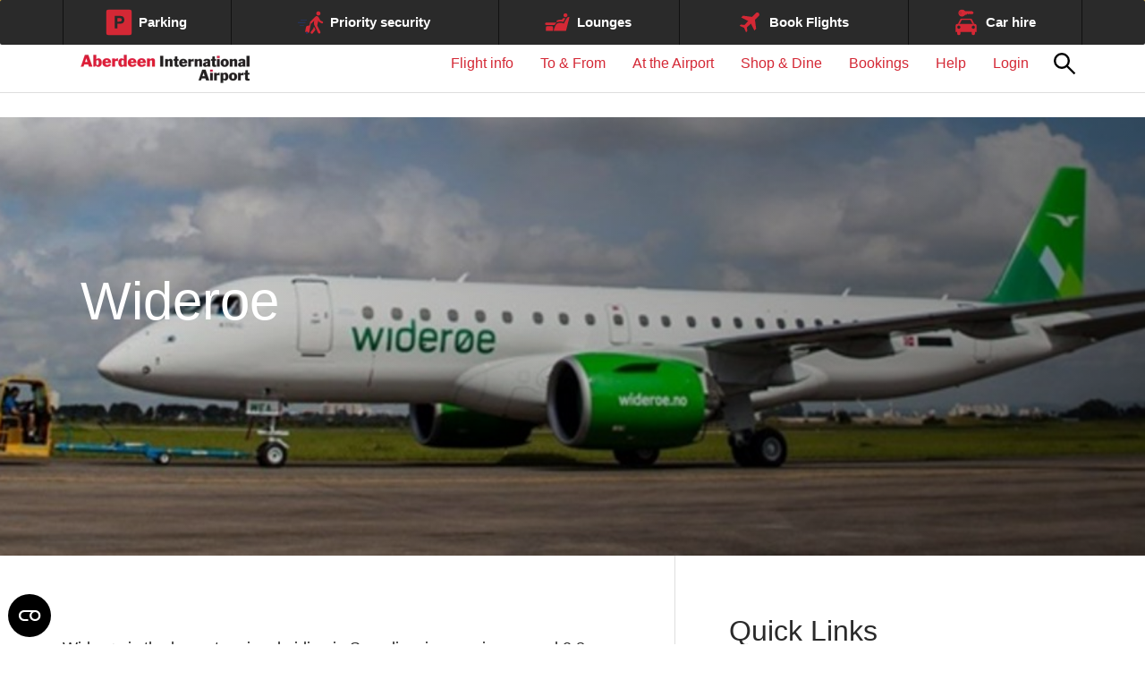

--- FILE ---
content_type: text/html; charset=utf-8
request_url: https://www.aberdeenairport.com/flight-information/destinations/airlines/wideroe/
body_size: 26155
content:


<!DOCTYPE html>
<!--[if IE 7 ]>    <html class="no-js ie7" lang="en"> <![endif]-->
<!--[if IE 8 ]>    <html class="no-js ie8" lang="en"> <![endif]-->
<!--[if (gte IE 9)|!(IE)]><!-->
<html class="no-js" lang="en" ng-app="app">
<!--<![endif]-->
<head>

    <!-- Google Tag Manager -->
    <script data-cookieconsent="ignore">
    (function (w, d, s, l, i) {
    w[l] = w[l] || []; w[l].push(
    { 'gtm.start': new Date().getTime(), event: 'gtm.js' });

    var f = d.getElementsByTagName(s)[0],
    j = d.createElement(s), dl = l != 'dataLayer' ? '&l=' + l : ''; j.async = true; j.src =
    'https://www.googletagmanager.com/gtm.js?id=' + i + dl; f.parentNode.insertBefore(j, f);
    })(window, document, 'script', 'dataLayer', 'GTM-K2S6F2');
    </script>
    <!-- End Google Tag Manager -->

    <script id="Cookiebot" src="
        https://consent.cookiebot.com/uc.js"
            data-cbid="afcd58c6-1116-4414-bcef-08878478648b" type="text/javascript">
    </script>

    <meta charset="utf-8" />
    <title>Wideroe | Aberdeen Airport</title>
    <meta http-equiv="X-UA-Compatible" content="IE=edge" />
    <meta name="description" content="Fly to Bergen or Stavanger from Aberdeen International Airport with Wideroe." />
    <meta name="viewport" content="width=device-width, initial-scale=1.0, user-scalable=no">

    <link rel="canonical" href="https://www.aberdeenairport.com/flight-information/destinations/airlines/wideroe/" />

    <!-- For Windows 8 -->
    <meta name="msapplication-TileImage" content="/assets/ABZ/images/icons/win8.png" />
    <!--Apps-->
        <meta name="apple-itunes-app" content="app-id=1477615299">
            <link rel="manifest" href="/assets/ABZ/js/data/manifest.json">
    <!-- For iPad 3 -->
    <link rel="apple-touch-icon-precomposed" sizes="144x144" href="/assets/ABZ/images/icons/apple-touch-icon-144.png" />
    <!-- For iPhone 4 -->
    <link rel="apple-touch-icon-precomposed" sizes="114x114" href="/assets/ABZ/images/icons/apple-touch-icon-114.png" />
    <!-- For iPad 1-->
    <link rel="apple-touch-icon-precomposed" sizes="72x72" href="/assets/ABZ/images/icons/apple-touch-icon-72.png" />
    <!-- For iPhone 3G, iPod Touch and Android -->
    <link rel="apple-touch-icon-precomposed" href="/assets/ABZ/images/icons/apple-touch-icon-57.png" />
    <!-- For everything else -->
    <link rel="shortcut icon" href="/assets/ABZ/favicon.ico" />
    <link href="/assets/ABZ/css/core.css?v=1522609033" rel="stylesheet">
    <!-- Google Font -->
    <link href="https://fonts.googleapis.com/css?family=Lato:300,400,700" rel="stylesheet">

    <script>
        (function (d) {
            var config = {
                kitId: 'vzf2cba',
                scriptTimeout: 3000,
                async: true
            },
                h = d.documentElement, t = setTimeout(function () { h.className = h.className.replace(/\bwf-loading\b/g, "") + " wf-inactive"; }, config.scriptTimeout), tk = d.createElement("script"), f = false, s = d.getElementsByTagName("script")[0], a; h.className += " wf-loading"; tk.src = 'https://use.typekit.net/' + config.kitId + '.js'; tk.async = true; tk.onload = tk.onreadystatechange = function () { a = this.readyState; if (f || a && a != "complete" && a != "loaded") return; f = true; clearTimeout(t); try { Typekit.load(config) } catch (e) { } }; s.parentNode.insertBefore(tk, s)
        })(document);
    </script>

    <!-- This is used for inline CSS above the fold -->
    <style type="text/css">
    </style>
    <script src="/assets/ABZ/images/svg/output/grunticon.loader.js"></script>
    <script>grunticon(["/assets/ABZ/images/svg/output/icons.data.svg.css", "/assets/ABZ/images/svg/output/icons.data.png.css", "/assets/ABZ/images/svg/output/icons.fallback.css"], grunticon.svgLoadedCallback);</script>
    <!-- Google Tag Manager -->
    <script type="text/plain" data-cookieconsent="statistics">
        (function (w, d, s, l, i) {
        w[l] = w[l] || []; w[l].push(
        { 'gtm.start': new Date().getTime(), event: 'gtm.js' })
        var f = d.getElementsByTagName(s)[0],
        j = d.createElement(s), dl = l != 'dataLayer' ? '&l=' + l : ''; j.async = true; j.src =
        'https://www.googletagmanager.com/gtm.js?id=' + i + dl; f.parentNode.insertBefore(j, f);
        })(window, document, 'script', 'dataLayer', 'GTM-K2S6F2');
    </script>
    <!-- End Google Tag Manager -->

            <script type="text/plain" data-cookieconsent="marketing" src="https://100005157.collect.igodigital.com/collect.js"></script>
            <script type="text/plain" data-cookieconsent="marketing">
            _etmc.push(["setOrgId", "100005157"]);
            _etmc.push(["trackPageView"]);
            </script>



        <script type="text/plain" data-cookieconsent="marketing">

                    var optimizelyScript = document.createElement('script');
                    optimizelyScript.src = "//cdn.optimizely.com/js/27027000087.js"

                    document.querySelector('head').appendChild(optimizelyScript)


                function getCookie(cname) {
                    let name = cname + "=";
                    let ca = document.cookie.split(';');
                    for (let i = 0; i < ca.length; i++) {
                        let c = ca[i];
                        while (c.charAt(0) == ' ') {
                            c = c.substring(1);
                        }
                        if (c.indexOf(name) == 0) {
                            return c.substring(name.length, c.length);
                        }
                    }
                    return "";
                }
        </script>

;

    <!--for yieldify and other scripts-->
    
</head>
<body itemscope itemtype="http://schema.org/Airport" class="hasBookingStrip" data-alert="false" data-alert-count="0" data-sso-enabled="False" data-frontpage-newsletter-enabled="false">

    <!-- Google Tag Manager (noscript) -->
    <noscript>
        <iframe src="https://www.googletagmanager.com/ns.html?id=GTM-K2S6F2"
                height="0" width="0" style="display:none;visibility:hidden"></iframe>
    </noscript>
    <!-- End Google Tag Manager (noscript) -->

    <div class="wrapper">
        







    <div class="alert-banner-container">


            <div class="alert-banner yellow" id="yellow-alert-banner">
                <div class="alert-banner-section">
                        <div class="alert-banner-content clickable-alert" data-alert-text="Changes to Cabin Baggage Security Requirements" style="cursor: pointer;">
                            <svg style="margin-right: 1rem; height: 1em; width: auto;" aria-hidden="true" focusable="false" data-prefix="far" data-icon="circle-info" role="img" xmlns="http://www.w3.org/2000/svg" viewBox="0 0 512 512">
                                <path fill="currentColor" d="M256 48a208 208 0 1 1 0 416 208 208 0 1 1 0-416zm0 464A256 256 0 1 0 256 0a256 256 0 1 0 0 512zM216 336c-13.3 0-24 10.7-24 24s10.7 24 24 24l80 0c13.3 0 24-10.7 24-24s-10.7-24-24-24l-8 0 0-88c0-13.3-10.7-24-24-24l-48 0c-13.3 0-24 10.7-24 24s10.7 24 24 24l24 0 0 64-24 0zm40-144a32 32 0 1 0 0-64 32 32 0 1 0 0 64z"></path>
                            </svg>
                            <h4>
                                Changes to Cabin Baggage Security Requirements
                            </h4>
                        </div>
                        <div class="alert-banner-content clickable-alert" data-alert-text="Temporary Reintroduction of 100ml Liquid Rules" style="cursor: pointer;">
                            <svg style="margin-right: 1rem; height: 1em; width: auto;" aria-hidden="true" focusable="false" data-prefix="far" data-icon="circle-info" role="img" xmlns="http://www.w3.org/2000/svg" viewBox="0 0 512 512">
                                <path fill="currentColor" d="M256 48a208 208 0 1 1 0 416 208 208 0 1 1 0-416zm0 464A256 256 0 1 0 256 0a256 256 0 1 0 0 512zM216 336c-13.3 0-24 10.7-24 24s10.7 24 24 24l80 0c13.3 0 24-10.7 24-24s-10.7-24-24-24l-8 0 0-88c0-13.3-10.7-24-24-24l-48 0c-13.3 0-24 10.7-24 24s10.7 24 24 24l24 0 0 64-24 0zm40-144a32 32 0 1 0 0-64 32 32 0 1 0 0 64z"></path>
                            </svg>
                            <h4>
                                Temporary Reintroduction of 100ml Liquid Rules
                            </h4>
                        </div>
                </div>
                <button class="alert-close-btn" onclick="closeAlertBanner('yellow-alert-banner')" title="Close alert">
                    <svg width="16" height="16" viewBox="0 0 24 24" fill="none" xmlns="http://www.w3.org/2000/svg">
                        <path d="M18 6L6 18M6 6L18 18" stroke="currentColor" stroke-width="2" stroke-linecap="round" stroke-linejoin="round" />
                    </svg>
                </button>
            </div>

    </div>







<!-- Red Alerts Modal -->

<!-- Amber Alerts Modal -->
    <div class="modal-overlay" id="alert-popup-warning-overlay" style="display: none;">
        <div class="modal-container modal-warning">
            <div class="modal-header">
                <h2><svg style="margin-right: 0.75rem; height: 1.2em; width: auto; vertical-align: bottom;" aria-hidden="true" focusable="false" data-prefix="far" data-icon="circle-info" role="img" xmlns="http://www.w3.org/2000/svg" viewBox="0 0 512 512">
                    <path fill="currentColor" d="M256 48a208 208 0 1 1 0 416 208 208 0 1 1 0-416zm0 464A256 256 0 1 0 256 0a256 256 0 1 0 0 512zM216 336c-13.3 0-24 10.7-24 24s10.7 24 24 24l80 0c13.3 0 24-10.7 24-24s-10.7-24-24-24l-8 0 0-88c0-13.3-10.7-24-24-24l-48 0c-13.3 0-24 10.7-24 24s10.7 24 24 24l24 0 0 64-24 0zm40-144a32 32 0 1 0 0-64 32 32 0 1 0 0 64z"></path>
                </svg></h2>
                <h2 style="margin-top: 0.6rem;">
                    Amber Alert
                </h2>
            </div>
            <div class="modal-body">
                    <div class="alert-item">
                        <h3>Changes to Cabin Baggage Security Requirements</h3>
                        <p class="alert-text"><p data-renderer-start-pos="92">Please note that due to evolving safety and regulatory requirements for cabin baggage, certain items previously permitted may no longer be allowed into the airport security restricted area or onboard an aircraft. Airport security staff will not let anything through a security checkpoint that they consider dangerous or for which they are unable to resolve potential concerns - even if it has previously been allowed in hand luggage.</p>
<p data-renderer-start-pos="527">Arrangements may vary between airports and will include security officer assessments on the day. Passengers should check before travelling for advance advice given by airports from, and through, which you may travel.</p></p>
                    </div>
                    <div class="alert-item">
                        <h3>Temporary Reintroduction of 100ml Liquid Rules</h3>
                        <p class="alert-text"><p>The UK Government’s Department for Transport instructed that 100ml restrictions on liquids would be temporarily reintroduced for passengers travelling from airports where Next Generation Security Checkpoint (NGSC) scanners are in full operation. This will be relevant to passengers travelling through Aberdeen International Airport. Passengers are requested to ensure that all liquids carried in cabin baggage do not exceed 100ml.</p></p>
                    </div>
            </div>
            <div class="modal-footer">
                <button class="btn btn-secondary" onclick="closeModal('alert-popup-warning-overlay')">Close</button>
            </div>
        </div>
    </div>

    <header class="header short" style="margin-top:-10px;">
        <div class="services-bar">
            <div class="inner">
                <ul class="services-bar__links" itemscope="" itemtype="http://www.schema.org/SiteNavigationElement">
                    <li itemprop="name"><a href="#book-parking" title="Book parking"><i class="icon-book-parking"></i>Parking</a></li>
                        <li itemprop="name"><a href="#book-flights-and-hotels-m" title="Book flights"><i class="icon-book-flights"></i>Flights with Skyscanner</a></li>
                                            <li itemprop="name"><a href="#book-security" title="Book priority security"><i class="icon-book-security"></i>Priority security</a></li>
                                                                <li itemprop="name"><a href="#book-lounge" title="Book lounge"><i class="icon-book-lounge"></i>Lounges</a></li>
                                                                <li itemprop="name"><a href="#book-car-hire" title="Car Hire"><i class="icon-hire-car"></i>Car hire</a></li>
                                                                                                </ul>
            </div>
        </div>
        <div class="header-nav">

            <div class="inner">
                <a href="/" title="Aberdeen Airport" class="header__logo" itemprop="url">
                    <img src="/assets/ABZ/images/icons/apple-touch-icon-144.png" alt="Aberdeen Airport" itemprop="logo" class="visuallyhidden">
                    <span itemprop="name">ABZ Airport</span>
                </a>
                <a href="#" class="header__hamburger">
                    <div>
                        <span class="icon-menu"></span>Menu
                    </div>
                </a>
                <a href="#" class="header__services">
                    <div>
                        <span class="icon-basket"></span>Services
                    </div>
                </a>

                <div class="header__nav-search">
                    <form action="/search" method="get" class="search">
                        <span class="search__icon icon-search"></span>
                        <input type="search" id="searchTerm" name="searchTerm" class="search__field" placeholder="Search">
                        <!--<input type="submit" class="search__btn icon-search">-->
                        <div class="search__line"></div>
                    </form>
                    <!--/.search -->

                    

<nav class="navigation">
    <ul itemscope="" itemtype="http://www.schema.org/SiteNavigationElement">
                            <li itemprop="name" id="liNavflight-info"><a href="/flight-information/" class="hasMenu" title="Flight info" data-tabid="#tab1" target="">Flight info </a> </li>
                            <li itemprop="name" id="liNavto-&amp;-from"><a href="/transport-and-directions/" class="hasMenu" title="To &amp; From" data-tabid="#tab2">To &amp; From </a> </li>
                            <li itemprop="name" id="liNavat-the-airport"><a href="/aberdeen-airport-guide/" class="hasMenu" title="At the Airport" data-tabid="#tab3">At the Airport </a> </li>
                            <li itemprop="name" id="liNavshop-&amp;-dine"><a href="/shopping-and-eating/" class="hasMenu" title="Shop &amp; Dine" data-tabid="#tab4">Shop &amp; Dine </a> </li>
                            <li itemprop="name" id="liNavbookings"><a href="/plan-and-book-your-trip/book-your-trip/" class="hasMenu" title="Bookings" data-tabid="#tab5">Bookings </a> </li>
                            <li itemprop="name" id="liNavhelp"><a href="/help/" class="hasMenu" title="Help" data-tabid="#tab6">Help </a> </li>
                            <li itemprop="name" id="liNavlogin"><a href="https://book.aberdeenairport.com/book/ABZ/MyAccount" class="hasMenu" title="Login" data-tabid="#tab7">Login </a> </li>
    </ul>
</nav>

                    <span class="search__desktop-icon icon-search"></span>
                    <span class="search__desktop-close icon-close"></span>
                    <!--/.navigation -->
                </div><!--/.header__nav-search -->

            </div>
        </div>

        


<section class="modal modal--booking-module" id="book-parking" tabindex="-1" role="dialog" aria-labelledby="modal-label" aria-hidden="true" data-stackable="false">
    <div class="modal-inner">
        <div class="modal-content">

<div class="book-parking" data-role="parking-form-wrapper" data-autoskip-wrapper>
    <div class="grid">
        <div class="form__row book-parking__calendar">
            <label class="parking-search-label-date" for="entryDateMobile">FROM</label>
            <div class="col calendar">
                <input value="22/01/2026" type="text" id="entryDateMobile" data-field="entry-date" name="date" placeholder="Date" readonly data-autoskip>
            </div>
            <div class="col time">
                <select class="selectbox-time" data-field="entry-time" disabled data-placeholder="Time" data-autoskip>
                        <option  value="00:00">00:00</option>
                        <option  value="01:00">01:00</option>
                        <option  value="02:00">02:00</option>
                        <option  value="03:00">03:00</option>
                        <option  value="04:00">04:00</option>
                        <option  value="05:00">05:00</option>
                        <option  value="06:00">06:00</option>
                        <option  value="07:00">07:00</option>
                        <option selected value="08:00">08:00</option>
                        <option  value="09:00">09:00</option>
                        <option  value="10:00">10:00</option>
                        <option  value="11:00">11:00</option>
                        <option  value="12:00">12:00</option>
                        <option  value="13:00">13:00</option>
                        <option  value="14:00">14:00</option>
                        <option  value="15:00">15:00</option>
                        <option  value="16:00">16:00</option>
                        <option  value="17:00">17:00</option>
                        <option  value="18:00">18:00</option>
                        <option  value="19:00">19:00</option>
                        <option  value="20:00">20:00</option>
                        <option  value="21:00">21:00</option>
                        <option  value="22:00">22:00</option>
                        <option  value="23:00">23:00</option>
                </select>
            </div>
        </div>
        <div class="form__row book-parking__calendar">
            <label class="parking-search-label-date" for="exitDateMobile">UNTIL</label>
            <div class="col calendar">
                <input value="23/01/2026" type="text" id="exitDateMobile" data-field="exit-date" name="date" placeholder="Date" readonly data-autoskip>
            </div>
            <div class="col time">
                <select class="selectbox-time" data-field="exit-time" disabled data-placeholder="Time" data-autoskip>
                    <option selected="selected" disabled>Time</option>
                        <option selected value="00:00">00:00</option>
                        <option selected value="01:00">01:00</option>
                        <option selected value="02:00">02:00</option>
                        <option selected value="03:00">03:00</option>
                        <option selected value="04:00">04:00</option>
                        <option selected value="05:00">05:00</option>
                        <option selected value="06:00">06:00</option>
                        <option selected value="07:00">07:00</option>
                        <option selected value="08:00">08:00</option>
                        <option selected value="09:00">09:00</option>
                        <option selected value="10:00">10:00</option>
                        <option selected value="11:00">11:00</option>
                        <option selected value="12:00">12:00</option>
                        <option selected value="13:00">13:00</option>
                        <option selected value="14:00">14:00</option>
                        <option selected value="15:00">15:00</option>
                        <option selected value="16:00">16:00</option>
                        <option selected value="17:00">17:00</option>
                        <option selected value="18:00">18:00</option>
                        <option selected value="19:00">19:00</option>
                        <option selected value="20:00">20:00</option>
                        <option selected value="21:00">21:00</option>
                        <option selected value="22:00">22:00</option>
                        <option selected value="23:00">23:00</option>
                </select>
            </div>
        </div>
    </div>
    <div class="book-parking__row">
        <div class="book-parking__column">
            <div class="booking-module__error" data-role="error" data-field='error-message' style="display: none;">
                This time slot is currently unavailable, please try a different slot
            </div>
        </div>
    </div>
    <div class="book-modal__btns">
        <form id="parkingFormMobile" action="/checkout/" method="post" novalidate="novalidate" data-role="parking-form" target="_blank">
            <input type="hidden" value="" name="entryDateTime" data-field="entry-datetime-final">
            <input type="hidden" value="" name="exitDateTime" data-field="exit-datetime-final">
            <button type="submit" class="btn btn--primary" id="parkingBtn">Book parking</button>
                <a href="/transport-and-directions/aberdeen-airport-parking/" class="btn btn--secondary">More info</a>
        </form>
            <a class="manage-booking-btn-mobile" href="https://book.aberdeenairport.com/book/ABZ/ParkingManageBooking?cmd=login" target="_blank">Manage my booking</a>
    </div>
</div>
        </div>
        <a href="#!" title="Close this modal" data-dismiss="modal" data-close="Close" class="icon-close" data-grunticon-embed>&times;</a>
    </div>
    <!-- This is covering the page, ::before provides the overlay -->
    <a href="#!" class="modal-close" title="Close this modal" data-dismiss="modal" data-close="Close">&times;</a>
</section>

<section class="modal modal--booking-module" id="book-security" tabindex="-1" role="dialog" aria-labelledby="modal-label" aria-hidden="true" data-stackable="false">
    <div class="modal-inner">
        <div class="modal-content">
            
<div class="book-security cf" data-role="security-form-wrapper">
    <div class="form__row book-security__calendar">
        <label for="entryFastTrackDateMobile">Entry date</label>
        <div class="col calendar">
            <input readonly value="22/01/2026" type="text" id="entryFastTrackDateMobile" class="datepicker" name="date" placeholder="Date" data-field="entry-date">
        </div>
        <div class="col time">
            <label class="visuallyhidden" for="entryFastTrackTimeMobile">&nbsp;</label>
            <select class="selectbox-time" id="entryFastTrackTimeMobile" data-placeholder="Time" data-field="entry-time">
                    <option  value="00:00">00:00</option>
                    <option  value="01:00">01:00</option>
                    <option  value="02:00">02:00</option>
                    <option  value="03:00">03:00</option>
                    <option  value="04:00">04:00</option>
                    <option  value="05:00">05:00</option>
                    <option  value="06:00">06:00</option>
                    <option  value="07:00">07:00</option>
                    <option selected value="08:00">08:00</option>
                    <option  value="09:00">09:00</option>
                    <option  value="10:00">10:00</option>
                    <option  value="11:00">11:00</option>
                    <option  value="12:00">12:00</option>
                    <option  value="13:00">13:00</option>
                    <option  value="14:00">14:00</option>
                    <option  value="15:00">15:00</option>
                    <option  value="16:00">16:00</option>
                    <option  value="17:00">17:00</option>
                    <option  value="18:00">18:00</option>
                    <option  value="19:00">19:00</option>
                    <option  value="20:00">20:00</option>
                    <option  value="21:00">21:00</option>
                    <option  value="22:00">22:00</option>
                    <option  value="23:00">23:00</option>
            </select>
        </div>
    </div>
    <div class="form__row">
        <label for="securityPassengers">Passengers</label>
        <select class="selectbox" id="securityPassengers" tabindex="-1" aria-hidden="true" data-field="tickets">
            <option selected="selected" value="1">1</option>
            <option value="2">2</option>
            <option value="3">3</option>
            <option value="4">4</option>
            <option value="5">5</option>
            <option value="6">6</option>
            <option value="7">7</option>
            <option value="8">8</option>
            <option value="9">9</option>
        </select>
    </div>
    <div class="book-modal__btns">
            <form id="parkingFastTrackFormMobile" action="/checkout" method="post" data-role="security-form">
                <input type="hidden" value="27" name="productId" data-field="product-id">
                <input type="hidden" value="1" name="submitted">
                <input type="hidden" value="" name="promocodes">
                <input type="hidden" value="" name="arrivalDate" data-field="hidden-entry-date">
                <input type="hidden" value="" name="arrivalhour" data-field="hidden-entry-hour">
                <input type="hidden" value="" name="arrivalminute" data-field="hidden-entry-minute">
                <input type="hidden" name="cmd" value="security" />
                <input type="hidden" value="" name="SimpleTicket_numTickets" data-field="hidden-tickets">
                <button id="book-priority-security-button-mobile" type="submit" class="btn btn--primary">Book priority security</button>
                    <a href="/aberdeen-airport-guide/airport-security/priority-security/" class="btn btn--secondary">More info</a>
            </form>
    </div>
        <a class="manage-booking-btn-mobile-security" href="https://book.aberdeenairport.com/book/ABZ/ParkingManageBooking?cmd=login" target="_blank">Manage my booking</a>
    <div id="book-priority-security-error-mobile" class="booking-module__error" data-role="error-message" style="display: none">
        This time slot is currently unavailable, please try a different slot
    </div>
</div>
        </div>
        <a href="#!" title="Close this modal" data-dismiss="modal" data-close="Close" class="icon-close" data-grunticon-embed>&times;</a>
    </div>
    <!-- This is covering the page, ::before provides the overlay -->
    <a href="#!" class="modal-close" title="Close this modal" data-dismiss="modal" data-close="Close">&times;</a>
</section>

<section class="modal modal--booking-module" id="book-priority" tabindex="-1" role="dialog" aria-labelledby="modal-label" aria-hidden="true" data-stackable="false">
    <div class="modal-inner">
        <div class="modal-content">
            

<div class="book-priority" data-role="priority-form-wrapper">

    <ul class="book-priority__type">
        <li class="radio">
            <input type="radio" name="priorityTypeMobile" id="priorityTypeOutMobile" value="OUT" checked="checked" data-field="booking-type" data-product-id="">
            <label for="priorityTypeOutMobile">Out (Priority Security)</label>
        </li>
        <li class="radio">
            <input type="radio" name="priorityTypeMobile" id="priorityTypeInMobile" value="IN" data-field="booking-type" data-product-id="">
            <label for="priorityTypeInMobile">In (Priority Passport Lane)</label>
        </li>
        <li class="radio">
            <input type="radio" name="priorityTypeMobile" id="priorityTypeBothMobile" value="BOTH" data-field="booking-type">
            <label for="priorityTypeBothMobile">Both</label>
        </li>
    </ul>


    <div class="single-trip cf" data-role="outbound-date-wrapper">

        <div class="col-date">
            <label for="entryDate">Outbound Date</label>
            <div class="calendar">
                <input value="22/01/2026" type="text" class="datepicker" data-field="outbound-date" name="date"
                       placeholder="Date" readonly="">
                <input type="text" data-field="outbound-time" style="display:none" value="10:00"
                       data-comment="Replace me with real time input">
            </div>
        </div>

        <div class="col-time-hours">
            <label for="outboundTime">Time</label>
            <select class="selectbox" tabindex="-1" aria-hidden="true" data-field="outbound-hours">
                        <option  value="04">04</option>
                        <option  value="05">05</option>
                        <option  value="06">06</option>
                        <option  value="07">07</option>
                        <option selected value="08">08</option>
                        <option  value="09">09</option>
                        <option  value="10">10</option>
                        <option  value="11">11</option>
                        <option  value="12">12</option>
                        <option  value="13">13</option>
                        <option  value="14">14</option>
                        <option  value="15">15</option>
                        <option  value="16">16</option>
                        <option  value="17">17</option>
                        <option  value="18">18</option>
                        <option  value="19">19</option>
                        <option  value="20">20</option>
                        <option  value="21">21</option>
                        <option  value="22">22</option>
            </select>
        </div>

        <div class="col-time-mins">
            <select class="selectbox" tabindex="-1" aria-hidden="true" data-field="outbound-minutes">
                <option selected="selected" value="00">00</option>
                <option value="15">15</option>
                <option value="30">30</option>
                <option value="45">45</option>
            </select>
        </div>

    </div>

    <div class="return-trip cf" style="display:none" data-role="return-date-wrapper">

        <div class="col-date">
            <label for="exitDate">Returning Date</label>
            <div class="calendar">
                <input value="22/01/2026" type="text" class="datepicker" data-field="return-date" name="date"
                       placeholder="Date" readonly="">
            </div>
        </div>

        <div class="col-time-hours">
            <label for="returnTime">Time</label>
            <select class="selectbox" tabindex="-1" aria-hidden="true" data-field="return-hours">
                        <option  value="04">04</option>
                        <option  value="05">05</option>
                        <option  value="06">06</option>
                        <option  value="07">07</option>
                        <option selected value="08">08</option>
                        <option  value="09">09</option>
                        <option  value="10">10</option>
                        <option  value="11">11</option>
                        <option  value="12">12</option>
                        <option  value="13">13</option>
                        <option  value="14">14</option>
                        <option  value="15">15</option>
                        <option  value="16">16</option>
                        <option  value="17">17</option>
                        <option  value="18">18</option>
                        <option  value="19">19</option>
                        <option  value="20">20</option>
                        <option  value="21">21</option>
                        <option  value="22">22</option>
            </select>
        </div>

        <div class="col-time-mins">
            <select class="selectbox" tabindex="-1" aria-hidden="true" data-field="return-minutes">
                <option selected="selected" value="00">00</option>
                <option value="15">15</option>
                <option value="30">30</option>
                <option value="45">45</option>
            </select>
        </div>


    </div>

    <div class="form__row">
        <div class="book-priority__col" data-role="outbound-quantity-wrapper">
            <label for="priorityQuantity">People</label>
            <select class="selectbox" data-placeholder="Time" data-field="tickets">
                <option value="1">1</option>
                <option value="2">2</option>
                <option value="3">3</option>
                <option value="4">4</option>
                <option value="5">5</option>
                <option value="6">6</option>
                <option value="7">7</option>
                <option value="8">8</option>
                <option value="9">9</option>
                <option value="10">10</option>
            </select>
        </div>
    </div>

    <div class="form__row">

        <div class="book-priority__btn">
                <form id="parkingFastTrackForm" action="/checkout" method="post" novalidate="novalidate" data-role="priority-form">
                    <input type="hidden" value="" name="productId" data-field="hidden-product-id">
                    <input type="hidden" value="1" name="submitted">
                    <input type="hidden" value="" name="promocodes">
                    <input type="hidden" value="" name="arrivalDate" data-field="hidden-entry-date">
                    <input type="hidden" value="" name="AirportVisitDetails_arrival_hour" data-field="hidden-entry-hour">
                    <input type="hidden" value="" name="AirportVisitDetails_arrival_minute" data-field="hidden-entry-minute">
                    <input type="hidden" value="" name="returnDate" data-field="hidden-return-date">
                    <input type="hidden" value="" name="AirportVisitDetails_return_hour" data-field="hidden-return-hour">
                    <input type="hidden" value="" name="AirportVisitDetails_return_minute" data-field="hidden-return-minute">
                    <input type="hidden" value="" name="SimpleTicket_numTickets" data-field="hidden-tickets">
                    <input type="hidden" value="" name="Lounge_numAdults" data-field="hidden-tickets">
                    <input type="hidden" value="" name="ancillaryType" data-field="hidden-type">
                    <input type="hidden" value="priority" name="cmd" />
                    <input type="hidden" value="false" data-field="is-frontend" />
                    <button type="submit" class="btn btn--primary" id="fastTrackBtn">Book Priority Lane</button>
                </form>
        </div>
    </div>
        <a class="manage-booking-btn-mobile-priority" href="https://book.aberdeenairport.com/book/ABZ/ParkingManageBooking?cmd=login" target="_blank">Manage my booking</a>
    <div class="validation">
        <div class="booking-module__error" data-role="error" data-field='error-message'>
            This time slot is currently unavailable, please try a different slot
        </div>
    </div>

</div>
        </div>
        <a href="#!" title="Close this modal" data-dismiss="modal" data-close="Close" class="icon-close" data-grunticon-embed>&times;</a>
    </div>
    <!-- This is covering the page, ::before provides the overlay -->
    <a href="#!" class="modal-close" title="Close this modal" data-dismiss="modal" data-close="Close">&times;</a>
</section>

<section class="modal modal--booking-module" id="book-lounge" tabindex="-1" role="dialog" aria-labelledby="modal-label" aria-hidden="true" data-stackable="false">
    <div class="modal-inner">
        <div class="modal-content">

<div class="book-lounge" data-role="lounge-native-form-wrapper">
    <select tabindex="-1" aria-hidden="true" data-field="product-id" style="display:none" data-default-affiliate-code="ABZ">
            <option value="31, 33, 108"
                    data-parking-product="false"
                    data-multipurchase-product="true"
                    data-date-label="Entry Date"
                    data-product-affiliate-code="ABZ"
                    data-minimum-notice="30"
                    data-slot-start="04:00"
                    data-slot-end="18:00"
                    data-slot-length="30">
                Northern Lights Lounge
            </option>
    </select>
    <div class="form__row book-lounge__calendar">
        <label for="loungeEntryDateMobile" data-field="outbound-date-label">Entry</label>
        <div class="col calendar">
            <input readonly value="22/01/2026" type="text" class="datepicker" placeholder="Date" id="loungeEntryDateMobile" data-field="outbound-date">
        </div>
        <div class="col time" data-role="outbound-time-wrapper" style="display:none">
            <select class="selectbox-time" data-placeholder="Time" data-field="outbound-time">
                <option selected="selected" disabled="">Time</option>
                <option value="04:30">04:30</option>
                <option value="05:00">05:00</option>
                <option value="05:30">05:30</option>
                <option value="06:00">06:00</option>
                <option value="06:30">06:30</option>
                <option value="07:00">07:00</option>
                <option value="07:30">07:30</option>
                <option value="08:00">08:00</option>
                <option value="08:30">08:30</option>
                <option value="09:00">09:00</option>
                <option value="09:30">09:30</option>
                <option value="10:00">10:00</option>
                <option value="10:30">10:30</option>
                <option value="11:00">11:00</option>
                <option value="11:30">11:30</option>
                <option value="12:00">12:00</option>
                <option value="12:30">12:30</option>
                <option value="13:00">13:00</option>
                <option value="13:30">13:30</option>
                <option value="14:00">14:00</option>
                <option value="14:30">14:30</option>
                <option value="15:00" selected="selected">15:00</option>
                <option value="15:30">15:30</option>
                <option value="16:00">16:00</option>
                <option value="16:30">16:30</option>
                <option value="17:00">17:00</option>
                <option value="17:30">17:30</option>
                <option value="18:00">18:00</option>
                <option value="18:30">18:30</option>
                <option value="19:00">19:00</option>
                <option value="19:30">19:30</option>
            </select>
        </div>
    </div>
    <div class="form__row book-lounge__numbers" data-role="outbound-quantity-wrapper">
        <div class="adults">
            <label for="loungeAdults">Adults (18+)</label>
            <select class="selectbox" id="loungeAdults" tabindex="-1" aria-hidden="true" data-field="outbound-quantity-adults">
                <option selected="selected" value="1">1</option>
                <option value="2">2</option>
                <option value="3">3</option>
                <option value="4">4</option>
                <option value="5">5</option>
                <option value="6">6</option>
            </select>
        </div>
        <div class="children">
            <label for="loungeChild">Children (4-17)</label>
            <select class="selectbox" id="loungeChild" tabindex="-1" aria-hidden="true" data-field="outbound-quantity-children">
                <option selected="selected" value="0">0</option>
                <option value="1">1</option>
                <option value="2">2</option>
                <option value="3">3</option>
                <option value="4">4</option>
                <option value="5">5</option>
                <option value="6">6</option>
            </select>
        </div>
    </div>
    <div class="book-modal__btns">
        <form action="/checkout" method="post" novalidate="novalidate" data-role="lounge-form" target="_blank">
            <input type="hidden" value="" name="productId">
            <input type="hidden" value="1" name="submitted">
            <input type="hidden" value="" name="promocodes">
            <input type="hidden" value="" name="arrivalDate" data-field="hidden-entry-date">
            <input type="hidden" value="" name="arrivalhour" data-field="entry-hour">
            <input type="hidden" value="" name="arrivalminute" data-field="entry-minute">
            <input type="hidden" value="" name="lounge_numAdults" data-field="hidden-adults">
            <input type="hidden" value="" name="lounge_numChildren" data-field="hidden-children">

            <input type="hidden" name="cmd" value="multiSelectProducts" />

            <button type="submit" class="btn btn--primary">Book Now</button>
                <a href="/aberdeen-airport-guide/services-and-facilities/lounges/northern-lights-lounge/" class="btn btn--seconary">More info</a>
        </form>
            <a class="manage-booking-btn-mobile-book-lounge" href="https://book.aberdeenairport.com/book/ABZ/ParkingManageBooking?cmd=login" target="_blank">Manage my booking</a>
        <input type="hidden" value="0" name="loungeExtraHoursMobile" data-field="extra-hours">
    </div>
    <div class="booking-module__error" data-message="time-slot-not-available" style="display:none">
        This time slot is not available, please see availability on our lounge page
    </div>
</div>        </div>
        <a href="#!" title="Close this modal" data-dismiss="modal" data-close="Close" class="icon-close" data-grunticon-embed>&times;</a>
    </div>
    <!-- This is covering the page, ::before provides the overlay -->
    <a href="#!" class="modal-close" title="Close this modal" data-dismiss="modal" data-close="Close">&times;</a>
</section>

<section class="modal modal--booking-module" id="travel-insurance" tabindex="-1" role="dialog" aria-labelledby="modal-label" aria-hidden="true" data-stackable="false">
    <div class="modal-inner">
        <div class="modal-content">
            
<div class="book-insurance" id="orderTravelInsuranceModal" data-role="insurance-form-wrapper">
    <div class="form__row">
        <label for="orderTravelInsuranceModals">What type of cover do you require?</label>
        <ul class="order-currency__type" id="orderTravelInsuranceModals">
            <li class="radio">
                <input type="radio" name="travelInsuranceRadioButtonModal" id="insuranceRadioBtnModal" value="0" checked="checked" data-field="trip-type">
                <label for="insuranceRadioBtnModal">Single Trip</label>
            </li>
            <li class="radio">
                <input type="radio" name="travelInsuranceRadioButtonModal" id="insuranceRadioBtnModal2" value="1" data-field="trip-type">
                <label for="insuranceRadioBtnModal2">Annual</label>
            </li>
        </ul>
    </div>
    <div class="form__row">
        <label for="destination">Where are you travelling to?</label>
        <select id="destinationMobile" class="selectbox" data-field="destination">
            <option selected="selected" value="3">Worldwide inc USA, Canada & Caribbean</option>
            <option value="5">Worldwide exc USA, Canada & Caribbean</option>
            <option value="6">Europe excl Spain, Cyprus, Malta, Turkey and Greece</option>
            <option value="7">Europe incl Spain, Cyprus, Malta, Turkey and Greece</option>
        </select>
    </div>
    <div class="form__row single-trip" data-role="single-trip-wrapper">
        <div class="col">
            <label for="departingDateMobile">Departing On</label>
            <div class="calendar">
                <input value="22/01/2026" type="text" id="departingDateMobile" class="datepicker" name="date" placeholder="Date" readonly="" data-field="outbound-date">
            </div>
        </div>
        <div class="col">
            <label for="returningDateMobile">Returning On</label>
            <div class="calendar">
                <input value="23/01/2026" type="text" id="returningDateMobile" class="datepicker" name="date" placeholder="Date" readonly="" data-field="return-date">
            </div>
        </div>
    </div>
    <div class="form__row annual-cover" style="display: none;" data-role="annual-trip-wrapper">
        <label for="coverDate">When would you like your cover to start?</label>
        <div class="calendar">
            <input value="22/01/2026" type="text" id="coverDateMobile" class="datepicker" name="date" placeholder="Date" readonly="" data-field="cover-date">
        </div>
    </div>
    <div class="form__row">
        <label for="insuranceTravellers">Number of travellers</label>
        <select class="selectbox" id="insuranceTravellersMobile" tabindex="-1" aria-hidden="true" data-field="people">
            <option selected="selected" value="1">1</option>
            <option value="2">2</option>
            <option value="3">3</option>
            <option value="4">4</option>
            <option value="5">5</option>
            <option value="6">6</option>
            <option value="7">7</option>
            <option value="8">8</option>
            <option value="9">9</option>
        </select>
    </div>
    <div class="book-modal__btns">
        <form name="insuranceForm" id="insuranceFormMobile" action="https://www.holidayextras.com/aberdeenairport/insurance.html" method="get" novalidate="novalidate" class="ng-pristine ng-valid" data-role="insurance-form">
            <input type="hidden" value="" name="agent" autocomplete="off">
            <input type="hidden" value="5" name="destination_id" autocomplete="off" data-field="hidden-destination">
            <input type="hidden" value="2" name="travellers" autocomplete="off" data-field="hidden-people">
            <input type="hidden" value="0" name="is_annual" autocomplete="off" data-field="hidden-annual">
            <input type="hidden" value="2019-01-01" name="ArrivalDate" autocomplete="off" data-field="hidden-from-date">
            <input type="hidden" value="2019-01-01" name="DepartDate" autocomplete="off" data-field="hidden-to-date">
            <button type="submit" class="btn btn--primary" id="insuranceBtnMobile">Get A Quote</button>
        </form>
    </div>
</div>
        </div>
        <a href="#!" title="Close this modal" data-dismiss="modal" data-close="Close" class="icon-close"
           data-grunticon-embed>&times;</a>
    </div>
    <!-- This is covering the page, ::before provides the overlay -->
    <a href="#!" class="modal-close" title="Close this modal" data-dismiss="modal" data-close="Close">&times;</a>
</section>

<section class="modal modal--booking-module" id="order-currency" tabindex="-1" role="dialog" aria-labelledby="modal-label" aria-hidden="true" data-stackable="false">
    <div class="modal-inner">
        <div class="modal-content">
            
<div id="searchCurrencyMobile" class="order-currency">
    <ul class="order-currency__type">
        <li class="radio">
            <input type="radio" name="currencyRadioButtonMobile" id="cashRadioBtnMobile" value="CUR" checked="checked" />
            <label for="cashRadioBtnMobile">Cash</label>
        </li>
        <li class="radio">
            <input type="radio" name="currencyRadioButtonMobile" id="cardRadioBtnMobile" value="PrePaidCardSale" />
            <label for="cardRadioBtnMobile">Prepaid currency card</label>
        </li>
    </ul>
    <div class="grid">
        <div class="order-currency__currency">
            <div class="form__row">
                <label for="currencySelectionMobile">Choose currency:</label>
                <select id="currencySelectionMobile" class="selectbox">
                        <option value="EUR" data-product-type="CUR" data-currency-code="EUR" data-currency-rate="1.1207">Euro</option>
                        <option value="USD" data-product-type="CUR" data-currency-code="USD" data-currency-rate="1.3125">U.S. Dollar</option>
                        <option value="MCP_AED" data-product-type="PrePaidCardSale" data-currency-code="MCP_AED" data-currency-rate="4.7580">UAE Dirham</option>
                        <option value="MCP_AUD" data-product-type="PrePaidCardSale" data-currency-code="MCP_AUD" data-currency-rate="1.9155">Australian Dollar</option>
                        <option value="MCP_CAD" data-product-type="PrePaidCardSale" data-currency-code="MCP_CAD" data-currency-rate="1.7981">Canadian Dollar</option>
                        <option value="MCP_CHF" data-product-type="PrePaidCardSale" data-currency-code="MCP_CHF" data-currency-rate="1.0249">Swiss Franc</option>
                        <option value="MCP_EUR" data-product-type="PrePaidCardSale" data-currency-code="MCP_EUR" data-currency-rate="1.1207">Euro</option>
                        <option value="MCP_GBP" data-product-type="PrePaidCardSale" data-currency-code="MCP_GBP" data-currency-rate="1.0000">British Pound</option>
                        <option value="MCP_NZD" data-product-type="PrePaidCardSale" data-currency-code="MCP_NZD" data-currency-rate="2.2122">New Zealand Dollar</option>
                        <option value="MCP_TRY" data-product-type="PrePaidCardSale" data-currency-code="MCP_TRY" data-currency-rate="52.1205">Turkish New Lira</option>
                        <option value="MCP_USD" data-product-type="PrePaidCardSale" data-currency-code="MCP_USD" data-currency-rate="1.3125">U.S. Dollar</option>
                        <option value="MCP_ZAR" data-product-type="PrePaidCardSale" data-currency-code="MCP_ZAR" data-currency-rate="20.9114">South African Rand</option>
                        <option value="MCP2_AED" data-product-type="PrePaidCardSale" data-currency-code="MCP2_AED" data-currency-rate="4.7580">UAE Dirham</option>
                        <option value="MCP2_AUD" data-product-type="PrePaidCardSale" data-currency-code="MCP2_AUD" data-currency-rate="1.9155">Australian Dollar</option>
                        <option value="MCP2_CAD" data-product-type="PrePaidCardSale" data-currency-code="MCP2_CAD" data-currency-rate="1.7981">Canadian Dollar</option>
                        <option value="MCP2_CHF" data-product-type="PrePaidCardSale" data-currency-code="MCP2_CHF" data-currency-rate="1.0249">Swiss Franc</option>
                        <option value="MCP2_CZK" data-product-type="PrePaidCardSale" data-currency-code="MCP2_CZK" data-currency-rate="26.1812">Czech Koruna</option>
                        <option value="MCP2_EUR" data-product-type="PrePaidCardSale" data-currency-code="MCP2_EUR" data-currency-rate="1.1207">Euro</option>
                        <option value="MCP2_GBP" data-product-type="PrePaidCardSale" data-currency-code="MCP2_GBP" data-currency-rate="1.0000">British Pound</option>
                        <option value="MCP2_HRK" data-product-type="PrePaidCardSale" data-currency-code="MCP2_HRK" data-currency-rate="8.8646">Croatian Kuna</option>
                        <option value="MCP2_JPY" data-product-type="PrePaidCardSale" data-currency-code="MCP2_JPY" data-currency-rate="205.2938">Japanese Yen</option>
                        <option value="MCP2_MXN" data-product-type="PrePaidCardSale" data-currency-code="MCP2_MXN" data-currency-rate="22.0907">Mexican Peso</option>
                        <option value="MCP2_NZD" data-product-type="PrePaidCardSale" data-currency-code="MCP2_NZD" data-currency-rate="2.2122">New Zealand Dollar</option>
                        <option value="MCP2_PLN" data-product-type="PrePaidCardSale" data-currency-code="MCP2_PLN" data-currency-rate="4.5748">Polish Zloty</option>
                        <option value="MCP2_SEK" data-product-type="PrePaidCardSale" data-currency-code="MCP2_SEK" data-currency-rate="11.6156">Swedish Krona</option>
                        <option value="MCP2_TRY" data-product-type="PrePaidCardSale" data-currency-code="MCP2_TRY" data-currency-rate="52.1205">Turkish New Lira</option>
                        <option value="MCP2_USD" data-product-type="PrePaidCardSale" data-currency-code="MCP2_USD" data-currency-rate="1.3125">U.S. Dollar</option>
                        <option value="MCP2_ZAR" data-product-type="PrePaidCardSale" data-currency-code="MCP2_ZAR" data-currency-rate="20.9114">South African Rand</option>
                        <option value="MCP2_CZK_R" data-product-type="PrePaidCardReload" data-currency-code="MCP2_CZK_R" data-currency-rate="26.1812">Czech Koruna</option>
                        <option value="MCP2_HRK_R" data-product-type="PrePaidCardReload" data-currency-code="MCP2_HRK_R" data-currency-rate="8.8646">Croatian Kuna</option>
                        <option value="MCP2_JPY_R" data-product-type="PrePaidCardReload" data-currency-code="MCP2_JPY_R" data-currency-rate="205.2938">Japanese Yen</option>
                        <option value="MCP2_PLN_R" data-product-type="PrePaidCardReload" data-currency-code="MCP2_PLN_R" data-currency-rate="4.5748">Polish Zloty</option>
                        <option value="MCP2_SEK_R" data-product-type="PrePaidCardReload" data-currency-code="MCP2_SEK_R" data-currency-rate="11.6156">Swedish Krona</option>
                </select>
            </div>
        </div>
        <div class="order-currency__selection">
            <div class="form__row" id="currencyRateDisplayMobile">
                <label for="currencyAmountMobile">Amount:</label>
                <input type="text" id="currencyAmountMobile" value="1000">
                <p class="order-currency__conversion">GBP = <span id="currencyValueLabelMobile">1065.00</span> <span id="currencyCodeLabelMobile">EUR</span></p>
            </div>
            <div>
                <span id="currencyRateDisplayErrorMobile" class="order-currency__error" style="display: none;">Please fill in a valid amount for the currency field</span>
            </div>
        </div>
        <div class="order-currency__btns">
            <form id="currencyFormMobile" action="https://travelmoney.travelex.co.uk/ab/purchase?" method="get" novalidate="novalidate">
                <input type="hidden" value="EUR" name="productCode1" id="currencyCodeMobile">
                <input type="hidden" value="1000" name="amount1" id="foreignCurrencyAmountMobile">
            </form>
            <input type="hidden" value="CUR" name="ProductTypeCode" id="productTypeCodeMobile">
            <input type="hidden" value="CUR" id="defaultCurrencyProductMobile">
            <input type="hidden" value="EUR" id="defaultForeignCurrencyMobile">
            <button type="submit" class="btn btn--primary" id="currencyBtnMobile">BUY NOW</button>
        </div>
    </div>
</div>
        </div>
        <a href="#!" title="Close this modal" data-dismiss="modal" data-close="Close" class="icon-close" data-grunticon-embed>&times;</a>
    </div>
    <!-- This is covering the page, ::before provides the overlay -->
    <a href="#!" class="modal-close" title="Close this modal" data-dismiss="modal" data-close="Close">&times;</a>
</section>

<section class="modal modal--booking-module" id="book-car-hire" tabindex="-1" role="dialog" aria-labelledby="modal-label" aria-hidden="true" data-stackable="false">
    <div class="modal-inner">
        <div class="modal-content">
            
<div class="book-carhire" data-role="carhire-form-wrapper">
    <div class="form__row">
        <label for="carHirePickUp">Pick-up location</label>
        <select id="carHirePickUp" class="selectbox" data-field="airport">
                <option value="ABZ" data-country-code="GB">Aberdeen</option>
                <option value="ALC" data-country-code="ES">Alicante</option>
                <option value="AMS" data-country-code="NL">Amsterdam Intl</option>
                <option value="BHD" data-country-code="GB">Belfast City</option>
                <option value="BGO" data-country-code="NO">Bergen</option>
                <option value="BHX" data-country-code="GB">Birmingham</option>
                <option value="BOJ" data-country-code="BG">Bourgas</option>
                <option value="BRS" data-country-code="GB">Bristol</option>
                <option value="CPH" data-country-code="DK">Copenhagen</option>
                <option value="CFU" data-country-code="GR">Corfu</option>
                <option value="DLM" data-country-code="TR">Dalaman</option>
                <option value="DUB" data-country-code="IE">Dublin</option>
                <option value="MME" data-country-code="GB">Durham (Teesside Intl Airport)</option>
                <option value="EBJ" data-country-code="DK">Esbjerg</option>
                <option value="FAO" data-country-code="PT">Faro</option>
                <option value="GDN" data-country-code="PL">Gdansk</option>
                <option value="GVA" data-country-code="CH">Geneva</option>
                <option value="HUY" data-country-code="GB">Humberside</option>
                <option value="KOI" data-country-code="GB">Kirkwall</option>
                <option value="LGW" data-country-code="GB">London Gatwick</option>
                <option value="LHR" data-country-code="GB">London Heathrow</option>
                <option value="LTN" data-country-code="GB">London Luton</option>
                <option value="AGP" data-country-code="ES">Malaga</option>
                <option value="MAN" data-country-code="GB">Manchester</option>
                <option value="NCL" data-country-code="GB">Newcastle</option>
                <option value="NQY" data-country-code="GB">Newquay</option>
                <option value="NWI" data-country-code="GB">Norwich</option>
                <option value="PMI" data-country-code="ES">Palma de Mallorca Airport</option>
                <option value="CDG" data-country-code="FR">Paris CDG</option>
                <option value="REU" data-country-code="ES">Reus Airport</option>
                <option value="RIX" data-country-code="LV">Riga</option>
                <option value="LSI" data-country-code="GB">Shetland (Sumburgh Airport)</option>
                <option value="SVG" data-country-code="NO">Stavanger</option>
                <option value="TFS" data-country-code="ES">Tenerife South</option>
                <option value="WIC" data-country-code="GB">Wick John O&#39;Groats Airport</option>
        </select>
    </div>


    <div class="date-time cf">
        <div class="col-date">
            <label for="entryDate">Pick-up Date</label>
            <div class="calendar">
                <input value="22/01/2026" type="text" class="datepicker" data-field="outbound-date" name="date" placeholder="Date" readonly="">
            </div>
        </div>

        <div class="col-time-hours">
            <label for="outboundTime">Time</label>
            <select class="selectbox" id="outboundTime" tabindex="-1" aria-hidden="true" data-field="outbound-hours">
                    <option value="00">00</option>
                    <option value="01">01</option>
                    <option value="02">02</option>
                    <option value="03">03</option>
                    <option value="04">04</option>
                    <option value="05">05</option>
                    <option value="06">06</option>
                    <option value="07">07</option>
                    <option value="08">08</option>
                    <option value="09">09</option>
                    <option value="10">10</option>
                    <option value="11">11</option>
                    <option value="12">12</option>
                    <option value="13">13</option>
                    <option value="14">14</option>
                    <option value="15">15</option>
                    <option value="16">16</option>
                    <option value="17">17</option>
                    <option value="18">18</option>
                    <option value="19">19</option>
                    <option value="20">20</option>
                    <option value="21">21</option>
                    <option value="22">22</option>
                    <option value="23">23</option>
            </select>
        </div>

        <div class="col-time-mins">
            <select class="selectbox" id="outboundMins" tabindex="-1" aria-hidden="true" data-field="outbound-minutes">
                    <option value="00">00</option>
                    <option value="05">05</option>
                    <option value="10">10</option>
                    <option value="15">15</option>
                    <option value="20">20</option>
                    <option value="25">25</option>
                    <option value="30">30</option>
                    <option value="35">35</option>
                    <option value="40">40</option>
                    <option value="45">45</option>
                    <option value="50">50</option>
                    <option value="55">55</option>
            </select>
        </div>
    </div>

    <div class="date-time cf">
        <div class="col-date">
            <label for="exitDate">Drop-off Date</label>
            <div class="calendar">
                <input value="23/01/2026" type="text" class="datepicker" data-field="return-date" name="date" placeholder="Date" readonly="">
            </div>
        </div>

        <div class="col-time-hours">
            <label for="returnTime">Time</label>
            <select class="selectbox" id="returnTime" tabindex="-1" aria-hidden="true" data-field="return-hours">
                    <option value="00">00</option>
                    <option value="01">01</option>
                    <option value="02">02</option>
                    <option value="03">03</option>
                    <option value="04">04</option>
                    <option value="05">05</option>
                    <option value="06">06</option>
                    <option value="07">07</option>
                    <option value="08">08</option>
                    <option value="09">09</option>
                    <option value="10">10</option>
                    <option value="11">11</option>
                    <option value="12">12</option>
                    <option value="13">13</option>
                    <option value="14">14</option>
                    <option value="15">15</option>
                    <option value="16">16</option>
                    <option value="17">17</option>
                    <option value="18">18</option>
                    <option value="19">19</option>
                    <option value="20">20</option>
                    <option value="21">21</option>
                    <option value="22">22</option>
                    <option value="23">23</option>
            </select>
        </div>

        <div class="col-time-mins">
            <select class="selectbox" id="returnMins" tabindex="-1" aria-hidden="true" data-field="return-minutes">
                    <option value="00">00</option>
                    <option value="05">05</option>
                    <option value="10">10</option>
                    <option value="15">15</option>
                    <option value="20">20</option>
                    <option value="25">25</option>
                    <option value="30">30</option>
                    <option value="35">35</option>
                    <option value="40">40</option>
                    <option value="45">45</option>
                    <option value="50">50</option>
                    <option value="55">55</option>
            </select>
        </div>

    </div>
    <!--form__row-->


    <div class="form__row">
        <form novalidate="novalidate" data-role="carhire-form">
            <input type="hidden" name="affiliateCode" data-field="hidden-affiliate-code" value="aberdeenairport">
            <button type="submit" class="btn btn--primary">Book Now</button>
        </form>
    </div>

</div>
        </div>
        <a href="#!" title="Close this modal" data-dismiss="modal" data-close="Close" class="icon-close" data-grunticon-embed="">&times;</a>
    </div>
    <!-- This is covering the page, ::before provides the overlay -->
    <a href="#!" class="modal-close" title="Close this modal" data-dismiss="modal" data-close="Close">&times;</a>
</section>

<section class="modal modal--booking-module" id="book-flights-and-hotels-m" data-form-enabled="false">
    <div class="modal-inner">
        <div class="modal-content">
            
<div class="book-flights" data-role="flight-form-wrapper">

    <div class="book-flights__logo">
        <i class="icon-powered-by-skyscanner-logo" data-grunticon-embed></i>
    </div>

    <div class="grid">
        <div class="grid__third">
            <label for="flightDestinationM">Where are you travelling to?</label>
            <select id="flightDestinationM" class="selectbox" data-field="flight-destination">
                    <option value="ABZ">Aberdeen</option>
                    <option value="ALC">Alicante</option>
                    <option value="AMS">Amsterdam Intl</option>
                    <option value="BHD">Belfast City</option>
                    <option value="BGO">Bergen</option>
                    <option value="BHX">Birmingham</option>
                    <option value="BOJ">Bourgas</option>
                    <option value="BRS">Bristol</option>
                    <option value="CPH">Copenhagen</option>
                    <option value="CFU">Corfu</option>
                    <option value="DLM">Dalaman</option>
                    <option value="DUB">Dublin</option>
                    <option value="MME">Durham (Teesside Intl Airport)</option>
                    <option value="EBJ">Esbjerg</option>
                    <option value="FAO">Faro</option>
                    <option value="GDN">Gdansk</option>
                    <option value="GVA">Geneva</option>
                    <option value="HUY">Humberside</option>
                    <option value="KOI">Kirkwall</option>
                    <option value="LGW">London Gatwick</option>
                    <option value="LHR">London Heathrow</option>
                    <option value="LTN">London Luton</option>
                    <option value="AGP">Malaga</option>
                    <option value="MAN">Manchester</option>
                    <option value="NCL">Newcastle</option>
                    <option value="NQY">Newquay</option>
                    <option value="NWI">Norwich</option>
                    <option value="PMI">Palma de Mallorca Airport</option>
                    <option value="CDG">Paris CDG</option>
                    <option value="REU">Reus Airport</option>
                    <option value="RIX">Riga</option>
                    <option value="LSI">Shetland (Sumburgh Airport)</option>
                    <option value="SVG">Stavanger</option>
                    <option value="TFS">Tenerife South</option>
                    <option value="WIC">Wick John O&#39;Groats Airport</option>
            </select>
        </div>
        <div class="grid__third book-flights_dept-return">
            <div class="form__row">
                <label for="flightsReturningOnM">Returning On</label>
                <div class="calendar">
                    <input value="23/01/2026" type="text" id="flightsReturningOnM" class="datepicker" name="date" placeholder="Date" readonly="" data-field="end-date">
                </div>
            </div>
            <div class="form__row">
                <label for="flightsDepartingOnM">Departing On</label>
                <div class="calendar">
                    <input value="22/01/2026" type="text" id="flightsDepartingOnM" class="datepicker" name="date" placeholder="Date" readonly="" data-field="start-date">
                </div>
            </div>
        </div>
        <div class="grid__third">
            <label for="flightsNumberTravellersM">Number of travellers</label>
            <select class="selectbox" id="flightsNumberTravellersM" tabindex="-1" aria-hidden="true" data-field="people">
                <option selected="selected" value="1">1</option>
                <option value="2">2</option>
                <option value="3">3</option>
                <option value="4">4</option>
                <option value="5">5</option>
            </select>
        </div>
    </div>
    <div class="grid">
        <div class="grid__full">
            <form action="" method="get" novalidate="novalidate" class="ng-pristine ng-valid" data-role="flight-form">
                <input type="hidden" name="starting" value="ABZ" data-field="starting">
                <input type="hidden" name="associateid" data-field="associate-id" value="API_B2B_18533_00002">
                <button type="submit" class="btn btn--primary">Book Flights</button>
            </form>
        </div>
    </div>

</div>
        </div>
        <a href="#!" title="Close this modal" data-dismiss="modal" data-close="Close" class="icon-close" data-grunticon-embed="">&times;</a>
    </div>
    <a href="#!" class="modal-close" title="Close this modal" data-dismiss="modal" data-close="Close">&times;</a>
</section>

<section class="modal modal--booking-module" id="book-taxis" data-form-enabled="false">
    <div class="modal-inner">
        <div class="modal-content">
            
<div class="book-taxis" data-role="taxis-form-wrapper">
    <ul class="book-taxis__type" id="orderTaxisType">
        <li class="radio">
            <input type="radio" name="taxisTripTypeMobile" id="taxisTripTypeReturnMobile" value="RTN" checked="checked" data-field="booking-type">
            <label for="taxisTripTypeReturnMobile">Return</label>
        </li>
        <li class="radio">
            <input type="radio" name="taxisTripTypeMobile" id="taxisTripTypeSingleFromMobile" value="SGO" data-field="booking-type">
            <label for="taxisTripTypeSingleFromMobile">Single from Airport</label>
        </li>
        <li class="radio">
            <input type="radio" name="taxisTripTypeMobile" id="taxisTripTypeSingleToMobile" value="SGI" data-field="booking-type">
            <label for="taxisTripTypeSingleToMobile">Single to Airport</label>
        </li>
    </ul>


    <div class="form__row">
        <label for="taxisPickUp">What airport do you arrive at?</label>
        <select id="taxisPickUp" class="selectbox" data-field="airport">
                <option value="ALC">Alicante</option>
                <option value="AMS">Amsterdam Intl</option>
                <option value="BHD">Belfast City</option>
                <option value="BGO">Bergen</option>
                <option value="BHX">Birmingham</option>
                <option value="BOJ">Bourgas</option>
                <option value="BRS">Bristol</option>
                <option value="CPH">Copenhagen</option>
                <option value="CFU">Corfu</option>
                <option value="DLM">Dalaman</option>
                <option value="DUB">Dublin</option>
                <option value="MME">Durham (Teesside Intl Airport)</option>
                <option value="EBJ">Esbjerg</option>
                <option value="FAO">Faro</option>
                <option value="GDN">Gdansk</option>
                <option value="GVA">Geneva</option>
                <option value="HUY">Humberside</option>
                <option value="KOI">Kirkwall</option>
                <option value="LGW">London Gatwick</option>
                <option value="LHR">London Heathrow</option>
                <option value="LTN">London Luton</option>
                <option value="AGP">Malaga</option>
                <option value="MAN">Manchester</option>
                <option value="NCL">Newcastle</option>
                <option value="NQY">Newquay</option>
                <option value="NWI">Norwich</option>
                <option value="PMI">Palma de Mallorca Airport</option>
                <option value="CDG">Paris CDG</option>
                <option value="REU">Reus Airport</option>
                <option value="RIX">Riga</option>
                <option value="LSI">Shetland (Sumburgh Airport)</option>
                <option value="SVG">Stavanger</option>
                <option value="TFS">Tenerife South</option>
                <option value="WIC">Wick John O&#39;Groats Airport</option>
        </select>
    </div>

    <div class="single-trip cf" data-role="outbound-date-wrapper">
        <div class="col-date">
            <label for="entryDate">Outbound Date</label>
            <div class="calendar">
                <input value="22/01/2026" type="text" class="datepicker" data-field="outbound-date" name="date" placeholder="Date" readonly="">
            </div>
        </div>

        <div class="col-time-hours">
            <label for="outboundTime">Time</label>
            <select class="selectbox" id="outboundTime" tabindex="-1" aria-hidden="true" data-field="outbound-hours">
                    <option value="00">00</option>
                    <option value="01">01</option>
                    <option value="02">02</option>
                    <option value="03">03</option>
                    <option value="04">04</option>
                    <option value="05">05</option>
                    <option value="06">06</option>
                    <option value="07">07</option>
                    <option value="08">08</option>
                    <option value="09">09</option>
                    <option value="10">10</option>
                    <option value="11">11</option>
                    <option value="12">12</option>
                    <option value="13">13</option>
                    <option value="14">14</option>
                    <option value="15">15</option>
                    <option value="16">16</option>
                    <option value="17">17</option>
                    <option value="18">18</option>
                    <option value="19">19</option>
                    <option value="20">20</option>
                    <option value="21">21</option>
                    <option value="22">22</option>
                    <option value="23">23</option>
            </select>
        </div>

        <div class="col-time-mins">
            <select class="selectbox" id="outboundMins" tabindex="-1" aria-hidden="true" data-field="outbound-minutes">
                    <option value="00">00</option>
                    <option value="05">05</option>
                    <option value="10">10</option>
                    <option value="15">15</option>
                    <option value="20">20</option>
                    <option value="25">25</option>
                    <option value="30">30</option>
                    <option value="35">35</option>
                    <option value="40">40</option>
                    <option value="45">45</option>
                    <option value="50">50</option>
                    <option value="55">55</option>
            </select>
        </div>
    </div>



    <div class="return-trip cf" data-role="return-date-wrapper">
        <div class="col-date">
            <label for="exitDate">Returning Date</label>
            <div class="calendar">
                <input value="23/01/2026" type="text" class="datepicker" data-field="return-date" name="date" placeholder="Date" readonly="">
            </div>
        </div>

        <div class="col-time-hours">
            <label for="returnTime">Time</label>
            <select class="selectbox" id="returnTime" tabindex="-1" aria-hidden="true" data-field="return-hours">
                    <option value="00">00</option>
                    <option value="01">01</option>
                    <option value="02">02</option>
                    <option value="03">03</option>
                    <option value="04">04</option>
                    <option value="05">05</option>
                    <option value="06">06</option>
                    <option value="07">07</option>
                    <option value="08">08</option>
                    <option value="09">09</option>
                    <option value="10">10</option>
                    <option value="11">11</option>
                    <option value="12">12</option>
                    <option value="13">13</option>
                    <option value="14">14</option>
                    <option value="15">15</option>
                    <option value="16">16</option>
                    <option value="17">17</option>
                    <option value="18">18</option>
                    <option value="19">19</option>
                    <option value="20">20</option>
                    <option value="21">21</option>
                    <option value="22">22</option>
                    <option value="23">23</option>
            </select>
        </div>

        <div class="col-time-mins">
            <select class="selectbox" id="returnMins" tabindex="-1" aria-hidden="true" data-field="return-minutes">
                    <option value="00">00</option>
                    <option value="05">05</option>
                    <option value="10">10</option>
                    <option value="15">15</option>
                    <option value="20">20</option>
                    <option value="25">25</option>
                    <option value="30">30</option>
                    <option value="35">35</option>
                    <option value="40">40</option>
                    <option value="45">45</option>
                    <option value="50">50</option>
                    <option value="55">55</option>
            </select>
        </div>

    </div>
    <!--form__row-->



    <div class="form__row">
        <div class="book-taxis__col">
            <label for="taxisAdultNum">Adults (12+)</label>
            <select class="selectbox" id="taxisAdultNum" tabindex="-1" aria-hidden="true" data-field="adults">
                <option selected="selected" value="1">1</option>
                <option value="2">2</option>
                <option value="3">3</option>
                <option value="4">4</option>
            </select>
        </div>
    </div>

    <div class="form__row">
        <div class="book-taxis__col">
            <label for="taxisChildNum">Children (3-11)</label>
            <select class="selectbox" id="taxisChildNum" tabindex="-1" aria-hidden="true" data-field="children">
                <option selected="selected" value="0">0</option>
                <option value="1">1</option>
                <option value="2">2</option>
                <option value="3">3</option>
                <option value="4">4</option>
            </select>
        </div>
    </div>

    <div class="form__row">
        <div class="book-taxis__col">
            <label for="taxisInfantsNum">Infants (0-2)</label>
            <select class="selectbox" id="taxisInfantsNum" tabindex="-1" aria-hidden="true" data-field="infants">
                <option selected="selected" value="0">0</option>
                <option value="1">1</option>
                <option value="2">2</option>
                <option value="3">3</option>
                <option value="4">4</option>
            </select>
        </div>
    </div>

    <div class="form__row">
        <form data-role="taxis-form">
            <input type="hidden" data-field="affiliateId" value="" />
            <button type="submit" class="btn btn--primary">Book Now</button>
        </form>
    </div>

</div>
        </div>
        <a href="#!" title="Close this modal" data-dismiss="modal" data-close="Close" class="icon-close" data-grunticon-embed="">&times;</a>
    </div>
    <a href="#!" class="modal-close" title="Close this modal" data-dismiss="modal" data-close="Close">&times;</a>
</section>

<section class="modal modal--booking-module" id="book-hotels" data-form-enabled="false">
    <div class="modal-inner">
        <div class="modal-content">
            
<div class="hotels" data-role="hotel-form-wrapper">
    <div class="form__row">
        <label for="destinationMobile">Where are you travelling to?</label>
        <select id="destinationMobile" class="selectbox" data-field="destination">
                <option value="Alicante">Alicante</option>
                <option value="Amsterdam">Amsterdam</option>
                <option value="Belfast">Belfast</option>
                <option value="Bergen">Bergen</option>
                <option value="Birmingham">Birmingham</option>
                <option value="Bristol">Bristol</option>
                <option value="Copenhagen">Copenhagen</option>
                <option value="Corfu">Corfu</option>
                <option value="Dalaman">Dalaman</option>
                <option value="Dublin">Dublin</option>
                <option value="Durham (Teesside)">Durham (Teesside)</option>
                <option value="Esbjerg">Esbjerg</option>
                <option value="Faro">Faro</option>
                <option value="Gdansk">Gdansk</option>
                <option value="Geneva">Geneva</option>
                <option value="Humberside">Humberside</option>
                <option value="Kirkwall">Kirkwall</option>
                <option value="Krak&#243;w">Krak&#243;w</option>
                <option value="London">London</option>
                <option value="Majorca">Majorca</option>
                <option value="Malaga">Malaga</option>
                <option value="Manchester">Manchester</option>
                <option value="Newquay">Newquay</option>
                <option value="Norwich">Norwich</option>
                <option value="Paris">Paris</option>
                <option value="Reus">Reus</option>
                <option value="Riga">Riga</option>
                <option value="Shetland">Shetland</option>
                <option value="Stavanger">Stavanger</option>
                <option value="Tenerife">Tenerife</option>
                <option value="Wick">Wick</option>
        </select>
    </div>
    <div class="form__row single-trip">
        <div class="col">
            <label for="departingDateMobile">Check-in Date</label>
            <div class="calendar">
                <input value="22/01/2026" type="text" class="datepicker" name="date" placeholder="Date" readonly="" data-field="start-date">
            </div>
        </div>
        <div class="col">
            <label for="returningDateMobile">Check-out Date</label>
            <div class="calendar">
                <input value="23/01/2026" type="text" class="datepicker" name="date" placeholder="Date" readonly="" data-field="end-date">
            </div>
        </div>
    </div>
    <div class="book-modal__btns">
        <form data-role="hotel-form">
            <input type="hidden" value="" data-field="affiliate-id" />
            <button type="submit" class="btn btn--primary">Search Now</button>
        </form>
    </div>
    <!-- </div> -->
</div>
        </div>
        <a href="#!" title="Close this modal" data-dismiss="modal" data-close="Close" class="icon-close" data-grunticon-embed="">&times;</a>
    </div>
    <a href="#!" class="modal-close" title="Close this modal" data-dismiss="modal" data-close="Close">&times;</a>
</section>

<section class="modal modal--booking-module" id="book-testing" data-form-enabled="false">
    <div class="modal-inner">
        <div class="modal-content">
            
<div class="book-testing" data-role="testing-form-wrapper">

    <div class="form__row">
        <label for="testTypeMobile">Type of Test</label>
        <select class="selectbox" id="testTypeMobile" tabindex="-1" aria-hidden="true" data-field="product-id" data-default-affiliate-code="ABZ">
        </select>
    </div>

    <div class="form__row">
        <label for="flyingDateMobile" data-field="outbound-date-label">Flying Date</label>
        <div class="calendar">
            <input value="23/01/2026" type="text" id="flyingDateMobile" class="datepicker" name="date" placeholder="Date" readonly="" data-field="outbound-date">
        </div>
    </div>

    <div class="form__row" data-role="outbound-time-wrapper">
        <label for="flyingTimeMobile">Time</label>
        <select class="selectbox-time" id="flyingTimeMobile" data-placeholder="Time" data-field="outbound-time">
                <option  value="00:00">00:00 - 01:00</option>
                <option  value="01:00">01:00 - 02:00</option>
                <option  value="02:00">02:00 - 03:00</option>
                <option  value="03:00">03:00 - 04:00</option>
                <option  value="04:00">04:00 - 05:00</option>
                <option  value="05:00">05:00 - 06:00</option>
                <option  value="06:00">06:00 - 07:00</option>
                <option  value="07:00">07:00 - 08:00</option>
                <option selected value="08:00">08:00 - 09:00</option>
                <option  value="09:00">09:00 - 10:00</option>
                <option  value="10:00">10:00 - 11:00</option>
                <option  value="11:00">11:00 - 12:00</option>
                <option  value="12:00">12:00 - 13:00</option>
                <option  value="13:00">13:00 - 14:00</option>
                <option  value="14:00">14:00 - 15:00</option>
                <option  value="15:00">15:00 - 16:00</option>
                <option  value="16:00">16:00 - 17:00</option>
                <option  value="17:00">17:00 - 18:00</option>
                <option  value="18:00">18:00 - 19:00</option>
                <option  value="19:00">19:00 - 20:00</option>
                <option  value="20:00">20:00 - 21:00</option>
                <option  value="21:00">21:00 - 22:00</option>
                <option  value="22:00">22:00 - 23:00</option>
        </select>
    </div>

    <div class="form__row" data-role="outbound-quantity-wrapper" style="display:none">
        <label for="testQuantityMobile">Quantity</label>
        <select class="selectbox" id="testQuantityMobile" data-placeholder="Quantity" data-field="outbound-quantity">
            <option value="1">1</option>
            <option value="2">2</option>
            <option value="3">3</option>
            <option value="4">4</option>
        </select>
    </div>

    <div class="book-modal__btns">
        <form novalidate="novalidate" action="https://book.aberdeenairport.com/book/ABZ/Purchase" data-purchase-action="https://book.aberdeenairport.com/book/ABZ/Purchase" data-parking-action="https://www.aberdeenairport.com/checkout" method="post" data-role="testing-form" target="_blank">
            <!-- Shared fields -->
            <input type="hidden" value="1" name="submitted">
            <input type="hidden" value="" name="promocodes">

            <!-- Primary fields -->
            <input type="hidden" value="" name="productId" data-field="hidden-product-id">
            <input type="hidden" value="" name="arrivalDate" data-field="hidden-entry-date">
            <input type="hidden" value="00" name="AirportVisitDetails_arrival_hour" data-field="hidden-arrival-hour">
            <input type="hidden" value="00" name="AirportVisitDetails_arrival_minute" data-field="hidden-arrival-minute">
            <input type="hidden" value="1" name="SimpleTicket_numTickets" data-field="hidden-quantity">

            <!-- Secondary fields -->
            <input type="hidden" value="" name="pId" data-field="hidden-parking-product-id">
            <input type="hidden" value="1" name="parkingDetailsSubmitted">
            <input type="hidden" value="1" name="progressToNextStep">
            <input type="hidden" value="0" name="terminal">
            <input type="hidden" value="" name="entryDate" data-field="hidden-parking-entry-date">
            <input type="hidden" value="" name="entryTime" data-field="hidden-parking-entry-time">
            <input type="hidden" value="" name="exitDate" data-field="hidden-parking-exit-date">
            <input type="hidden" value="" name="exitTime" data-field="hidden-parking-exit-time">
            <button type="submit" class="btn btn--primary">Book your test</button>
        </form>
    </div>
    <div class="booking-module__error" data-message="time-slot-not-available" style="display:none">
        This time slot is currently unavailable, please try a different slot
    </div>
</div>
        </div>
        <a href="#!" title="Close this modal" data-dismiss="modal" data-close="Close" class="icon-close" data-grunticon-embed="">&times;</a>
    </div>
    <a href="#!" class="modal-close" title="Close this modal" data-dismiss="modal" data-close="Close">&times;</a>
</section>

<style>
    select {
        visibility: hidden;
    }
</style>

        
<div class="mega-menu">
                    <div id="tab1" class="mega-menu__wrap cf">
                                        <div class="mega-menu__item">
                                            <h2>Live Flights</h2>
                                            <ul>
                                                        <li><a href="/flight-information/">Arriving &amp; Departing</a></li>
                                                        <li><a href="/flight-information/live-flight-radar/">Live Flight Radar</a></li>
                                                        <li><a href="/flight-information/offshore-working/">Offshore Working</a></li>
                                            </ul>
                                        </div>
                                        <div class="mega-menu__item">
                                            <h2>Destinations &amp; Airlines</h2>
                                            <ul>
                                                        <li><a href="/flight-information/destinations/book-flights/">Book Flights</a></li>
                                                        <li><a href="/flight-information/destinations/all-destinations/">All Destinations</a></li>
                                                        <li><a href="/flight-information/destinations/destination-map/">Destination Map</a></li>
                                                        <li><a href="/flight-information/destinations/airlines/">Airline Operators</a></li>
                                            </ul>
                                        </div>
                                        <div class="mega-menu__item">
                                            <h2>Useful Links</h2>
                                            <ul>
                                                        <li><a href="/aberdeen-airport-guide/arriving-passengers/">Arriving Passengers</a></li>
                                                        <li><a href="/aberdeen-airport-guide/checking-in/">Checking In</a></li>
                                                        <li><a href="/aberdeen-airport-guide/special-assistance/">Special Assistance</a></li>
                                                        <li><a href="/media/b2nprepc/terminal-map.pdf" target="_blank">Terminal Map</a></li>
                                                        <li><a href="https://onelink.to/mz4eay">Download App</a></li>
                                            </ul>
                                        </div>

                    </div>
                    <div id="tab2" class="mega-menu__wrap cf">
                                        <div class="mega-menu__item">
                                            <h2>Transport</h2>
                                            <ul>
                                                        <li><a href="/transport-and-directions/driving-to-aberdeen-airport/">By Car</a></li>
                                                        <li><a href="/transport-and-directions/buses-and-coaches/">By Bus</a></li>
                                                        <li><a href="/transport-and-directions/taxis/">By Taxis</a></li>
                                                        <li><a href="/transport-and-directions/trains/">Trains</a></li>
                                            </ul>
                                        </div>
                                        <div class="mega-menu__item">
                                            <h2>Plan Ahead</h2>
                                            <ul>
                                                        <li><a href="/transport-and-directions/driving-to-aberdeen-airport/">Get Directions</a></li>
                                                        <li><a href="/transport-and-directions/dropping-off-at-aberdeen-airport/">Express Drop Off</a></li>
                                                        <li><a href="/transport-and-directions/dropping-off-at-aberdeen-airport/">Drop Off and Pick Up</a></li>
                                                        <li><a href="/aberdeen-airport-guide/services-and-facilities/travel-insurance/">Travel Insurance</a></li>
                                                        <li><a href="/plan-and-book-your-trip/book-your-trip/car-hire/">Car Hire</a></li>
                                                        <li><a href="/transport-and-directions/worldwide-transfers/">Worldwide Transfers</a></li>
                                            </ul>
                                        </div>
                                        <div class="mega-menu__item">
                                            <h2>Useful Links</h2>
                                            <ul>
                                                        <li><a href="/transport-and-directions/aberdeen-airport-parking/" target="">Book Parking</a></li>
                                                        <li><a href="/aberdeen-airport-guide/special-assistance/">Special Assistance</a></li>
                                                        <li><a href="https://onelink.to/mz4eay">Download App</a></li>
                                                        <li><a href="/transport-and-directions/aberdeen-airport-parking/ways-to-pay/">Pay as you Go Parking</a></li>
                                            </ul>
                                        </div>

                    </div>
                    <div id="tab3" class="mega-menu__wrap cf">
                                        <div class="mega-menu__item">
                                            <h2>In the Terminal</h2>
                                            <ul>
                                                        <li><a href="/aberdeen-airport-guide/services-and-facilities/lounges/northern-lights-lounge/">Northern Lights Lounge</a></li>
                                                        <li><a href="/aberdeen-airport-guide/services-and-facilities/lounges/">Airport Lounges</a></li>
                                                        <li><a href="/shopping-and-eating/shops/">Shops</a></li>
                                                        <li><a href="/shopping-and-eating/restaurants-and-bars/">Restaurants &amp; Bars</a></li>
                                                        <li><a href="/aberdeen-airport-guide/services-and-facilities/">Services &amp; Facilities</a></li>
                                                        <li><a href="https://onelink.to/mz4eay">Download App</a></li>
                                                        <li><a href="/transport-and-directions/aberdeen-airport-parking/nhs-discount/">&#128153; NHS Discount</a></li>
                                            </ul>
                                        </div>
                                        <div class="mega-menu__item">
                                            <h2>Your Journey</h2>
                                            <ul>
                                                        <li><a href="/transport-and-directions/aberdeen-airport-parking/">Airport Parking</a></li>
                                                        <li><a href="/aberdeen-airport-guide/special-assistance/">Special Assistance</a></li>
                                                        <li><a href="/media/gm4nsdnr/22246-abz-terminal-map-final-web-29-01-24.pdf" target="_blank">Terminal Map</a></li>
                                                        <li><a href="/aberdeen-airport-guide/airport-security/">Airport Security</a></li>
                                                        <li><a href="/aberdeen-airport-guide/arriving-passengers/">Arriving Passengers</a></li>
                                                        <li><a href="/transport-and-directions/aberdeen-airport-parking/offshore-parking/">Offshore Parking</a></li>
                                                        <li><a href="/transport-and-directions/aberdeen-airport-parking/electric-car-parking-spaces/">Electric Car Charging</a></li>
                                                        <li><a href="/transport-and-directions/aberdeen-airport-parking/ways-to-pay/">Pay as you Go Parking</a></li>
                                            </ul>
                                        </div>
                                        <div class="mega-menu__item">
                                            <h2>Useful Links</h2>
                                            <ul>
                                                        <li><a href="/aberdeen-airport-guide/airport-security/priority-security/">Priority Security</a></li>
                                                        <li><a href="/transport-and-directions/aberdeen-airport-parking/">Book Parking</a></li>
                                                        <li><a href="https://book.aberdeenairport.com/book/ABZ/Purchase?productId=31" target="_blank">Book Lounge</a></li>
                                                        <li><a href="/aberdeen-airport-guide/services-and-facilities/vip-service/">VIP Service</a></li>
                                            </ul>
                                        </div>

                    </div>
                    <div id="tab4" class="mega-menu__wrap cf">
                                        <div class="mega-menu__item">
                                            <h2>Shopping</h2>
                                            <ul>
                                                        <li><a href="/shopping-and-eating/shops/">Browse Shops</a></li>
                                            </ul>
                                        </div>
                                        <div class="mega-menu__item">
                                            <h2>Eating</h2>
                                            <ul>
                                                        <li><a href="/shopping-and-eating/restaurants-and-bars/" target="">Browse Restaurants</a></li>
                                            </ul>
                                        </div>
                                        <div class="mega-menu__item">
                                            <h2>Reserve and Collect</h2>
                                            <ul>
                                                        <li><a href="https://aberdeen.worlddutyfree.com/en/109/?utm_source=aberdeen&amp;utm_medium=website&amp;utm_campaign=shopdinemainnav" target="_blank">Save 10% when you Reserve and Collect</a></li>
                                            </ul>
                                        </div>

                    </div>
                    <div id="tab5" class="mega-menu__wrap cf">
                                        <div class="mega-menu__item">
                                            <h2>Book Parking</h2>
                                            <ul>
                                                        <li><a href="/transport-and-directions/aberdeen-airport-parking/">Compare Parking</a></li>
                                                        <li><a href="/transport-and-directions/aberdeen-airport-parking/long-stay-parking/">Long Stay Parking</a></li>
                                                        <li><a href="/transport-and-directions/aberdeen-airport-parking/short-stay-parking/">Short Stay Parking</a></li>
                                                        <li><a href="/transport-and-directions/aberdeen-airport-parking/priority-parking/">Priority Parking</a></li>
                                                        <li><a href="/transport-and-directions/aberdeen-airport-parking/offshore-parking/">Offshore Parking</a></li>
                                                        <li><a href="https://www.aberdeenairport.com/checkout">Book Parking</a></li>
                                                        <li><a href="/transport-and-directions/aberdeen-airport-parking/nhs-discount/">&#128153; NHS Discount</a></li>
                                            </ul>
                                        </div>
                                        <div class="mega-menu__item">
                                            <h2>Airport Services</h2>
                                            <ul>
                                                        <li><a href="https://book.aberdeenairport.com/book/ABZ/MultiPurchase" target="_blank">Book Lounge</a></li>
                                                        <li><a href="/aberdeen-airport-guide/airport-security/priority-security/">Priority Security</a></li>
                                                        <li><a href="/aberdeen-airport-guide/special-assistance/">Special Assistance</a></li>
                                                        <li><a href="/#subscribe-newsletter">Signup For Offers</a></li>
                                                        <li><a href="/aberdeen-airport-guide/services-and-facilities/vip-service/">VIP Service</a></li>
                                            </ul>
                                        </div>
                                        <div class="mega-menu__item">
                                            <h2>Useful Links</h2>
                                            <ul>
                                                        <li><a href="/flight-information/destinations/airlines/">Airline Contacts</a></li>
                                                        <li><a href="https://www.skyscanner.net/g/referrals/v1/flights/home?associateid=API_B2B_18533_00004" target="_blank">Book Flights</a></li>
                                                        <li><a href="/plan-and-book-your-trip/airport-hotels/">Book Airport Hotels</a></li>
                                                        <li><a href="https://onelink.to/mz4eay">Download App</a></li>
                                                        <li><a href="/transport-and-directions/aberdeen-airport-parking/car-parking-faqs/">Car Parking FAQs</a></li>
                                                        <li><a href="/manage-my-bookings/">✔️ Manage my bookings</a></li>
                                            </ul>
                                        </div>

                    </div>
                    <div id="tab6" class="mega-menu__wrap cf">
                                        <div class="mega-menu__item">
                                            <h2>Airport Facilities</h2>
                                            <ul>
                                                        <li><a href="/aberdeen-airport-guide/special-assistance/">Special Assistance</a></li>
                                                        <li><a href="/aberdeen-airport-guide/services-and-facilities/lost-property/">Lost Property</a></li>
                                                        <li><a href="/aberdeen-airport-guide/services-and-facilities/left-luggage/">Left Luggage</a></li>
                                                        <li><a href="/aberdeen-airport-guide/airport-security/">Airport Security</a></li>
                                                        <li><a href="/transport-and-directions/aberdeen-airport-parking/car-parking-faqs/">Car Parking FAQs</a></li>
                                            </ul>
                                        </div>
                                        <div class="mega-menu__item">
                                            <h2>Travel</h2>
                                            <ul>
                                                        <li><a href="/flight-information/destinations/">All Destinations</a></li>
                                                        <li><a href="/flight-information/destinations/destination-map/">Destination Map</a></li>
                                                        <li><a href="/flight-information/destinations/airlines/">Airline Contacts</a></li>
                                                        <li><a href="/flight-information/">Flight Information</a></li>
                                                        <li><a href="/transport-and-directions/">Transport &amp; Directions</a></li>
                                            </ul>
                                        </div>
                                        <div class="mega-menu__item">
                                            <h2>Useful Links</h2>
                                            <ul>
                                                        <li><a href="/help/contact-us/">Contact Us</a></li>
                                                        <li><a href="/help/faqs/">General FAQs</a></li>
                                                        <li><a href="/plan-and-book-your-trip/travel-advice/">Travel Advice</a></li>
                                                        <li><a href="/app/">Download App</a></li>
                                                        <li><a href="/help/terms-and-conditions/">Terms and Conditions</a></li>
                                                        <li><a href="/manage-my-bookings/">✔️ Manage my bookings</a></li>
                                                        <li><a href="/airspace/">Airspace Change Programme</a></li>
                                            </ul>
                                        </div>

                    </div>
                    <div id="tab7" class="mega-menu__wrap cf">

                    </div>
        <div id="sso" class="mega-menu__wrap mega-menu__wrap--sso  cf">
            <div class="sso-widget">
                <div class="sso-widget__col">
                    <div class="sso-widget__heading">
                        <i class="fa fa-user" aria-hidden="true"></i>
                        <h4>My Account</h4>
                    </div>
                        <a href="/account/edit-account/" class="sso-widget__btn">Manage</a>
                                            <a href="https://book.aberdeenairport.com/book/ABZ/MyAccount" class="sso-widget__btn">Bookings</a>
                    <a href="#" class="sso-widget__btn logout" id="logout">Logout</a>
                </div>
                <div class="sso-widget__col">
                    <div class="sso-widget__heading">
                        <i class="fa fa-plane" aria-hidden="true"></i>
                        <h4>My Flight</h4>
                        <a href="#delete-flight" class="sso-widget__delete" data-hasflights>
                            <i class="icon icon-delete" aria-hidden="true"></i>
                            remove
                        </a>
                    </div>
                    <div id="sso-widget-flight-placeholder">
                        <a href="/flight-information/" class="sso-widget__add-flight"><span><i class="fa fa-plus" aria-hidden="true"></i></span>Add Flight</a>
                    </div>
                    <div id="sso-widget-login-view-with-flight" style="display:none;">
                        <div class="sso-widget__flight-info">
                            <div class="airline" id="airline-logo">
                               
                            </div>
                            <div class="flight-no">
                                ${number}$
                            </div>
                        </div>
                        <div class="sso-widget__flight sso-widget__flight--stops">
                            <ul class="flight-stopovers">
                                ${destinationWithStopovers}$
                            </ul> 
                        </div>
                        <div class="sso-widget__flight">${flightTime}$</div>
                        <div class="sso-widget__flight ${statusColor}$">${status}$</div>
                    </div>
                </div>
            </div>
        </div>
</div>
<section class="modal modal--delete-flight" id="delete-flight" tabindex="-1" role="dialog" aria-labelledby="modal-label" aria-hidden="true" data-stackable="false">
    <div class="modal-inner">
        <div class="modal-content">
            <h4><i class="fa fa-plane" aria-hidden="true"></i>Are you sure you want to delete that flight?</h4>
            <form data-action="/umbraco/api/AeroparkerUserApi/RemoveFlight" method="post" id="remove-flight-form" class="form">
                <a href="#!" class="btn btn--secondary">No, I'll keep it</a>
                <input type="submit" class="btn btn--primary" value="Yes please">
            </form>
        </div>
        <!-- <a href="#!" title="Close this modal" data-dismiss="modal" data-close="Close" class="icon-close" data-grunticon-embed>&times;</a> -->
    </div>
    <!-- This is covering the page, ::before provides the overlay -->
    <a href="#!" class="modal-close" title="Close this modal" data-dismiss="modal" data-close="Close">&times;</a>
</section>

        
<div class="nav-mobile">
    <ul class="nav-mobile__top-level">
                    <li>
                            <a href="/flight-information/" class="link">Flight info</a>
                        <div class="nav-mobile__sub-wrap">
                                    <ul class="nav-mobile__2nd-level">
                                                <li><a href="/flight-information/">Arriving &amp; Departing</a></li>
                                                <li><a href="/flight-information/live-flight-radar/">Live Flight Radar</a></li>
                                                <li><a href="/flight-information/offshore-working/">Offshore Working</a></li>
                                    </ul>
                                    <ul class="nav-mobile__2nd-level">
                                                <li><a href="/flight-information/destinations/book-flights/">Book Flights</a></li>
                                                <li><a href="/flight-information/destinations/all-destinations/">All Destinations</a></li>
                                                <li><a href="/flight-information/destinations/destination-map/">Destination Map</a></li>
                                                <li><a href="/flight-information/destinations/airlines/">Airline Operators</a></li>
                                    </ul>
                                    <ul class="nav-mobile__2nd-level">
                                                <li><a href="/aberdeen-airport-guide/arriving-passengers/">Arriving Passengers</a></li>
                                                <li><a href="/aberdeen-airport-guide/checking-in/">Checking In</a></li>
                                                <li><a href="/aberdeen-airport-guide/special-assistance/">Special Assistance</a></li>
                                                <li><a href="/media/b2nprepc/terminal-map.pdf" target="_blank">Terminal Map</a></li>
                                                <li><a href="https://onelink.to/mz4eay">Download App</a></li>
                                    </ul>

                        </div>
                    </li>
                    <li>
                            <a href="/transport-and-directions/" class="link">To &amp; From</a>
                        <div class="nav-mobile__sub-wrap">
                                    <ul class="nav-mobile__2nd-level">
                                                <li><a href="/transport-and-directions/driving-to-aberdeen-airport/">By Car</a></li>
                                                <li><a href="/transport-and-directions/buses-and-coaches/">By Bus</a></li>
                                                <li><a href="/transport-and-directions/taxis/">By Taxis</a></li>
                                                <li><a href="/transport-and-directions/trains/">Trains</a></li>
                                    </ul>
                                    <ul class="nav-mobile__2nd-level">
                                                <li><a href="/transport-and-directions/driving-to-aberdeen-airport/">Get Directions</a></li>
                                                <li><a href="/transport-and-directions/dropping-off-at-aberdeen-airport/">Express Drop Off</a></li>
                                                <li><a href="/transport-and-directions/dropping-off-at-aberdeen-airport/">Drop Off and Pick Up</a></li>
                                                <li><a href="/aberdeen-airport-guide/services-and-facilities/travel-insurance/">Travel Insurance</a></li>
                                                <li><a href="/plan-and-book-your-trip/book-your-trip/car-hire/">Car Hire</a></li>
                                                <li><a href="/transport-and-directions/worldwide-transfers/">Worldwide Transfers</a></li>
                                    </ul>
                                    <ul class="nav-mobile__2nd-level">
                                                <li><a href="/transport-and-directions/aberdeen-airport-parking/" target="">Book Parking</a></li>
                                                <li><a href="/aberdeen-airport-guide/special-assistance/">Special Assistance</a></li>
                                                <li><a href="https://onelink.to/mz4eay">Download App</a></li>
                                                <li><a href="/transport-and-directions/aberdeen-airport-parking/ways-to-pay/">Pay as you Go Parking</a></li>
                                    </ul>

                        </div>
                    </li>
                    <li>
                            <a href="/aberdeen-airport-guide/" class="link">At the Airport</a>
                        <div class="nav-mobile__sub-wrap">
                                    <ul class="nav-mobile__2nd-level">
                                                <li><a href="/aberdeen-airport-guide/services-and-facilities/lounges/northern-lights-lounge/">Northern Lights Lounge</a></li>
                                                <li><a href="/aberdeen-airport-guide/services-and-facilities/lounges/">Airport Lounges</a></li>
                                                <li><a href="/shopping-and-eating/shops/">Shops</a></li>
                                                <li><a href="/shopping-and-eating/restaurants-and-bars/">Restaurants &amp; Bars</a></li>
                                                <li><a href="/aberdeen-airport-guide/services-and-facilities/">Services &amp; Facilities</a></li>
                                                <li><a href="https://onelink.to/mz4eay">Download App</a></li>
                                                <li><a href="/transport-and-directions/aberdeen-airport-parking/nhs-discount/">&#128153; NHS Discount</a></li>
                                    </ul>
                                    <ul class="nav-mobile__2nd-level">
                                                <li><a href="/transport-and-directions/aberdeen-airport-parking/">Airport Parking</a></li>
                                                <li><a href="/aberdeen-airport-guide/special-assistance/">Special Assistance</a></li>
                                                <li><a href="/media/gm4nsdnr/22246-abz-terminal-map-final-web-29-01-24.pdf" target="_blank">Terminal Map</a></li>
                                                <li><a href="/aberdeen-airport-guide/airport-security/">Airport Security</a></li>
                                                <li><a href="/aberdeen-airport-guide/arriving-passengers/">Arriving Passengers</a></li>
                                                <li><a href="/transport-and-directions/aberdeen-airport-parking/offshore-parking/">Offshore Parking</a></li>
                                                <li><a href="/transport-and-directions/aberdeen-airport-parking/electric-car-parking-spaces/">Electric Car Charging</a></li>
                                                <li><a href="/transport-and-directions/aberdeen-airport-parking/ways-to-pay/">Pay as you Go Parking</a></li>
                                    </ul>
                                    <ul class="nav-mobile__2nd-level">
                                                <li><a href="/aberdeen-airport-guide/airport-security/priority-security/">Priority Security</a></li>
                                                <li><a href="/transport-and-directions/aberdeen-airport-parking/">Book Parking</a></li>
                                                <li><a href="https://book.aberdeenairport.com/book/ABZ/Purchase?productId=31" target="_blank">Book Lounge</a></li>
                                                <li><a href="/aberdeen-airport-guide/services-and-facilities/vip-service/">VIP Service</a></li>
                                    </ul>

                        </div>
                    </li>
                    <li>
                            <a href="/shopping-and-eating/" class="link">Shop &amp; Dine</a>
                        <div class="nav-mobile__sub-wrap">
                                    <ul class="nav-mobile__2nd-level">
                                                <li><a href="/shopping-and-eating/shops/">Browse Shops</a></li>
                                    </ul>
                                    <ul class="nav-mobile__2nd-level">
                                                <li><a href="/shopping-and-eating/restaurants-and-bars/" target="">Browse Restaurants</a></li>
                                    </ul>
                                    <ul class="nav-mobile__2nd-level">
                                                <li><a href="https://aberdeen.worlddutyfree.com/en/109/?utm_source=aberdeen&amp;utm_medium=website&amp;utm_campaign=shopdinemainnav" target="_blank">Save 10% when you Reserve and Collect</a></li>
                                    </ul>

                        </div>
                    </li>
                    <li>
                            <a href="/plan-and-book-your-trip/book-your-trip/" class="link">Bookings</a>
                        <div class="nav-mobile__sub-wrap">
                                    <ul class="nav-mobile__2nd-level">
                                                <li><a href="/transport-and-directions/aberdeen-airport-parking/">Compare Parking</a></li>
                                                <li><a href="/transport-and-directions/aberdeen-airport-parking/long-stay-parking/">Long Stay Parking</a></li>
                                                <li><a href="/transport-and-directions/aberdeen-airport-parking/short-stay-parking/">Short Stay Parking</a></li>
                                                <li><a href="/transport-and-directions/aberdeen-airport-parking/priority-parking/">Priority Parking</a></li>
                                                <li><a href="/transport-and-directions/aberdeen-airport-parking/offshore-parking/">Offshore Parking</a></li>
                                                <li><a href="https://www.aberdeenairport.com/checkout">Book Parking</a></li>
                                                <li><a href="/transport-and-directions/aberdeen-airport-parking/nhs-discount/">&#128153; NHS Discount</a></li>
                                    </ul>
                                    <ul class="nav-mobile__2nd-level">
                                                <li><a href="https://book.aberdeenairport.com/book/ABZ/MultiPurchase" target="_blank">Book Lounge</a></li>
                                                <li><a href="/aberdeen-airport-guide/airport-security/priority-security/">Priority Security</a></li>
                                                <li><a href="/aberdeen-airport-guide/special-assistance/">Special Assistance</a></li>
                                                <li><a href="/#subscribe-newsletter">Signup For Offers</a></li>
                                                <li><a href="/aberdeen-airport-guide/services-and-facilities/vip-service/">VIP Service</a></li>
                                    </ul>
                                    <ul class="nav-mobile__2nd-level">
                                                <li><a href="/flight-information/destinations/airlines/">Airline Contacts</a></li>
                                                <li><a href="https://www.skyscanner.net/g/referrals/v1/flights/home?associateid=API_B2B_18533_00004" target="_blank">Book Flights</a></li>
                                                <li><a href="/plan-and-book-your-trip/airport-hotels/">Book Airport Hotels</a></li>
                                                <li><a href="https://onelink.to/mz4eay">Download App</a></li>
                                                <li><a href="/transport-and-directions/aberdeen-airport-parking/car-parking-faqs/">Car Parking FAQs</a></li>
                                                <li><a href="/manage-my-bookings/">✔️ Manage my bookings</a></li>
                                    </ul>

                        </div>
                    </li>
                    <li>
                            <a href="/help/" class="link">Help</a>
                        <div class="nav-mobile__sub-wrap">
                                    <ul class="nav-mobile__2nd-level">
                                                <li><a href="/aberdeen-airport-guide/special-assistance/">Special Assistance</a></li>
                                                <li><a href="/aberdeen-airport-guide/services-and-facilities/lost-property/">Lost Property</a></li>
                                                <li><a href="/aberdeen-airport-guide/services-and-facilities/left-luggage/">Left Luggage</a></li>
                                                <li><a href="/aberdeen-airport-guide/airport-security/">Airport Security</a></li>
                                                <li><a href="/transport-and-directions/aberdeen-airport-parking/car-parking-faqs/">Car Parking FAQs</a></li>
                                    </ul>
                                    <ul class="nav-mobile__2nd-level">
                                                <li><a href="/flight-information/destinations/">All Destinations</a></li>
                                                <li><a href="/flight-information/destinations/destination-map/">Destination Map</a></li>
                                                <li><a href="/flight-information/destinations/airlines/">Airline Contacts</a></li>
                                                <li><a href="/flight-information/">Flight Information</a></li>
                                                <li><a href="/transport-and-directions/">Transport &amp; Directions</a></li>
                                    </ul>
                                    <ul class="nav-mobile__2nd-level">
                                                <li><a href="/help/contact-us/">Contact Us</a></li>
                                                <li><a href="/help/faqs/">General FAQs</a></li>
                                                <li><a href="/plan-and-book-your-trip/travel-advice/">Travel Advice</a></li>
                                                <li><a href="/app/">Download App</a></li>
                                                <li><a href="/help/terms-and-conditions/">Terms and Conditions</a></li>
                                                <li><a href="/manage-my-bookings/">✔️ Manage my bookings</a></li>
                                                <li><a href="/airspace/">Airspace Change Programme</a></li>
                                    </ul>

                        </div>
                    </li>
                    <li class="no-sub">
                            <a href="https://book.aberdeenairport.com/book/ABZ/MyAccount" class="link" id="nav-mobile-li-Login">Login</a>
                    </li>
            <li data-authorized style="display:none;">
                <a href="/" class="link"><i class="fa fa-user" aria-hidden="true"></i><span id="loginNamePlaceholder">Chris</span></a>
                <div class="nav-mobile__sub-wrap">
                    <div class="sso-widget">
                        <div class="sso-widget__col">
                            <div class="sso-widget__heading">
                                <i class="fa fa-user" aria-hidden="true"></i>
                                <h4>My Account</h4>
                            </div>
                                <a href="/account/edit-account/" class="sso-widget__btn">Manage</a>
                                                            <a href="https://book.aberdeenairport.com/book/ABZ/MyAccount" class="sso-widget__btn">Bookings</a>
                            <a href="#" class="sso-widget__btn logout" id="logout">Logout</a>
                        </div>
                        <div class="sso-widget__col">
                            <div class="sso-widget__heading">
                                <i class="fa fa-plane" aria-hidden="true"></i>
                                <h4>My Flight</h4>
                                <a href="#delete-flight" class="sso-widget__delete" data-hasflights>
                                    <i class="icon icon-delete" aria-hidden="true"></i>
                                    remove
                                </a>
                            </div>
                            <div id="sso-widget-flight-placeholder-mob">
                                <a href="/flight-information/" class="sso-widget__add-flight"><span><i class="fa fa-plus" aria-hidden="true"></i></span>Add Flight</a>
                            </div>
                        </div>
                    </div>
                </div>
            </li>
    </ul>
</div>

    </header>
    <!--/.header -->











    <div class="hero">
        <div class="hero-slider" data-slick='{"autoplaySpeed": 100000000}'>
               <div>
                
<div class="hero-slider__slide  " id="banner-image-element-abz-hero-airlines-wideroe">
    <div class="inner">
        <div class="hero__content ">
                            <h1 class="hero__heading">Wideroe</h1>
                            <p></p>
                    </div>
    </div>

        <div class="hero__gradient"></div>

</div>

<style>
    #banner-image-element-abz-hero-airlines-wideroe {
        background-image: url('/media/c3rlzpty/204.jpg');
    }
       @media (min-width: 768px) {
        #banner-image-element-abz-hero-airlines-wideroe {
            background-image: url('/media/c3rlzpty/204.jpg?width=1366');
        }
       }
</style>

               
               </div>

        </div>
        <div class="hero-slider__dots"></div>
        <div class="hero-slider__nav"></div>
    </div>


        <div class="booking-module-pinned">

            

<div id="BookingModule">

    <section class="booking-module" id="BookingModuleHome2">
        <div class="booking-module__tabs">
            <ul>
                <li><a data-tab-target="book-parking-native" class=" parking"><i class="icon icon-booking-parking" aria-hidden="true" data-grunticon-embed></i>Parking</a></li>
                    <li><a data-tab-target="book-security" class="security"><i class="icon icon-booking-security" aria-hidden="true" data-grunticon-embed></i>Priority security</a></li>
                                                    <li><a data-tab-target="book-lounge" class="lounge"><i class="icon icon-booking-lounge" aria-hidden="true" data-grunticon-embed></i>Lounges</a></li>
                                    <li><a data-tab-target="book-flights"><i class="icon icon-booking-flights" aria-hidden="true" data-grunticon-embed></i>Book Flights</a></li>
                                                    <li><a data-tab-target="book-car-hire" class="car-rental"><i class="icon icon-booking-carhire" aria-hidden="true" data-grunticon-embed></i>Car hire</a></li>
                                                                            </ul>
        </div>
        <div data-tab="book-parking-native" class="booking-module__panel cf" >


<div class="book-parking book-parking--native-payments" data-role="parking-form-wrapper" data-autoskip-wrapper>
    <div class="book-parking__row">
        <div class="book-parking__column">
            <label for="entryDateParking">Entry</label>
            <div class="col calendar">
                <input value="22/01/2026" type="text" id="entryDateParking" tabindex="1" data-field="entry-date" name="date" placeholder="Date" data-autoskip />
            </div>
            <div class="col time">
                <select class="selectbox-time" data-field="entry-time" id="entryTime" disabled tabindex="2" data-placeholder="Time" data-autoskip>
                        <option  value="00:00">00:00</option>
                        <option  value="01:00">01:00</option>
                        <option  value="02:00">02:00</option>
                        <option  value="03:00">03:00</option>
                        <option  value="04:00">04:00</option>
                        <option  value="05:00">05:00</option>
                        <option  value="06:00">06:00</option>
                        <option  value="07:00">07:00</option>
                        <option selected value="08:00">08:00</option>
                        <option  value="09:00">09:00</option>
                        <option  value="10:00">10:00</option>
                        <option  value="11:00">11:00</option>
                        <option  value="12:00">12:00</option>
                        <option  value="13:00">13:00</option>
                        <option  value="14:00">14:00</option>
                        <option  value="15:00">15:00</option>
                        <option  value="16:00">16:00</option>
                        <option  value="17:00">17:00</option>
                        <option  value="18:00">18:00</option>
                        <option  value="19:00">19:00</option>
                        <option  value="20:00">20:00</option>
                        <option  value="21:00">21:00</option>
                        <option  value="22:00">22:00</option>
                        <option  value="23:00">23:00</option>
                </select>
            </div>
        </div>
        <div class="book-parking__column">
            <label for="exitDateParking">Exit</label>
            <div class="col calendar">
                <input value="23/01/2026" type="text" data-field="exit-date" name="date" tabindex="3" placeholder="Date" data-autoskip />
            </div>
            <div class="col time">
                <select class="selectbox-time" data-placeholder="Time" data-field="exit-time" disabled tabindex="3" data-autoskip>
                        <option value="00:00">00:00</option>
                        <option value="01:00">01:00</option>
                        <option value="02:00">02:00</option>
                        <option value="03:00">03:00</option>
                        <option value="04:00">04:00</option>
                        <option value="05:00">05:00</option>
                        <option value="06:00">06:00</option>
                        <option value="07:00">07:00</option>
                        <option value="08:00">08:00</option>
                        <option value="09:00">09:00</option>
                        <option value="10:00">10:00</option>
                        <option value="11:00">11:00</option>
                        <option value="12:00">12:00</option>
                        <option value="13:00">13:00</option>
                        <option value="14:00">14:00</option>
                        <option value="15:00">15:00</option>
                        <option value="16:00">16:00</option>
                        <option value="17:00">17:00</option>
                        <option value="18:00">18:00</option>
                        <option value="19:00">19:00</option>
                        <option value="20:00">20:00</option>
                        <option value="21:00">21:00</option>
                        <option value="22:00">22:00</option>
                        <option value="23:00">23:00</option>
                </select>
            </div>
        </div>
        <div class="book-parking__column book-parking__column--right">
            <form action="/checkout/" method="post" novalidate="novalidate" data-role="parking-form">
                <input type="hidden" value="" name="entryDateTime" data-field="entry-datetime-final">
                <input type="hidden" value="" name="exitDateTime" data-field="exit-datetime-final">
                
                <div class="booking-parking__btn-row">
                    <button type="submit" class="btn btn--primary">Book parking</button>
                    <div class="booking-parking__btn-column">
                            <a href="/transport-and-directions/aberdeen-airport-parking/" class="btn btn--keyline">
                                <i class="icon icon-arrow" aria-hidden="true"></i> More info
                            </a>
                                                    <a class="manage-booking-btn" href="https://book.aberdeenairport.com/book/ABZ/ParkingManageBooking?cmd=login" target="_blank" style="width: 17rem;">Manage my booking</a>
                    </div>
                </div>
            </form>
            </div>
    </div>
    <div class="book-parking__row">
        <div class="book-parking__column">
            <div class="booking-module__error" data-role="error" data-field='error-message' style="display: none;">
                This time slot is currently unavailable, please try a different slot
            </div>
        </div>
    </div>
</div>        </div>
        <div data-tab="book-security" class="booking-module__panel cf">
            
<div class="book-security" data-role="security-form-wrapper">
    <div class="form__row book-security__calendar">
        <label for="entryFastTrackDate">Entry date</label>
        <div class="col calendar">
            <input type="text" class="parking-search-date datepicker" value="22/01/2026" id="entryFastTrackDate" readonly data-field="entry-date" />
        </div>
        <div class="col time">
            <label class="visuallyhidden" for="entryFastTrackTime">&nbsp;</label>
            <select class="selectbox-time" id="entryFastTrackTime" data-placeholder="Time" data-field="entry-time">
                    <option  value="00:00">00:00</option>
                    <option  value="01:00">01:00</option>
                    <option  value="02:00">02:00</option>
                    <option  value="03:00">03:00</option>
                    <option  value="04:00">04:00</option>
                    <option  value="05:00">05:00</option>
                    <option  value="06:00">06:00</option>
                    <option  value="07:00">07:00</option>
                    <option selected value="08:00">08:00</option>
                    <option  value="09:00">09:00</option>
                    <option  value="10:00">10:00</option>
                    <option  value="11:00">11:00</option>
                    <option  value="12:00">12:00</option>
                    <option  value="13:00">13:00</option>
                    <option  value="14:00">14:00</option>
                    <option  value="15:00">15:00</option>
                    <option  value="16:00">16:00</option>
                    <option  value="17:00">17:00</option>
                    <option  value="18:00">18:00</option>
                    <option  value="19:00">19:00</option>
                    <option  value="20:00">20:00</option>
                    <option  value="21:00">21:00</option>
                    <option  value="22:00">22:00</option>
                    <option  value="23:00">23:00</option>
            </select>
        </div>
    </div>
    <div class="book-security__number">
        <label for="securityPassengers">Passengers</label>
        <select class="selectbox" id="securityPassengers" tabindex="-1" aria-hidden="true" data-field="tickets">
            <option selected="selected" value="1">1</option>
            <option value="2">2</option>
            <option value="3">3</option>
            <option value="4">4</option>
            <option value="5">5</option>
            <option value="6">6</option>
            <option value="7">7</option>
            <option value="8">8</option>
            <option value="9">9</option>
        </select>
    </div>
    <div class="book-security__btns" id="securityButtons">
            <form id="parkingFastTrackForm" action="/checkout" method="post" data-role="security-form">
                <input type="hidden" value="27" name="productId" data-field="product-id">
                <input type="hidden" value="1" name="submitted">
                <input type="hidden" value="" name="promocodes">
                <input type="hidden" value="" name="arrivalDate" data-field="hidden-entry-date">
                <input type="hidden" value="" name="arrivalhour" data-field="hidden-entry-hour">
                <input type="hidden" value="" name="arrivalminute" data-field="hidden-entry-minute">
                <input type="hidden" name="cmd" value="security" />
                <input type="hidden" value="" name="SimpleTicket_numTickets" data-field="hidden-tickets">
                
                <div class="booking-security__btn-row">
                    <button id="book-priority-security-button" type="submit" class="btn btn--primary">Book priority security</button>
                    <div class="booking-security__btn-column">
                            <a href="/aberdeen-airport-guide/airport-security/priority-security/" class="btn btn--secondary">More info</a>

                            <a class="manage-booking-btn" href="https://book.aberdeenairport.com/book/ABZ/ParkingManageBooking?cmd=login" target="_blank" style="width: 17rem;">Manage my booking</a>
                    </div>
                </div>
            </form>
    </div>
    <div id="book-priority-security-error" class="booking-module__error" data-role="error-message" style="display: none">
        This time slot is currently unavailable, please try a different slot
    </div>
</div>
        </div>
        <div data-tab="book-priority" class="booking-module__panel cf">
            
<div class="book-priority" data-role="priority-form-wrapper">

    <ul class="book-priority__type">
        <li class="radio">
            <input type="radio" name="priorityType" id="priorityTypeOut" value="OUT" checked="checked" data-field="booking-type" data-product-id="">
            <label for="priorityTypeOut">Flying Out (Priority Security)</label>
        </li>
        <li class="radio">
            <input type="radio" name="priorityType" id="priorityTypeIn" value="IN" data-field="booking-type" data-product-id="">
            <label for="priorityTypeIn">Flying In (Priority Passport Lane)</label>
        </li>
        <li class="radio">
            <input type="radio" name="priorityType" id="priorityTypeBoth" value="BOTH" data-field="booking-type">
            <label for="priorityTypeBoth">Both</label>
        </li>
    </ul>

    <div class="grid">
        <div class="grid">

            <div class="form__row single-trip" data-role="outbound-date-wrapper">

                <div class="col-date">
                    <label for="entryDate">Outbound Date</label>
                    <div class="calendar">
                        <input value="22/01/2026" type="text" class="datepicker" data-field="outbound-date" name="date"
                               placeholder="Date" readonly="">
                        <input type="text" data-field="outbound-time" style="display:none" value="10:00"
                               data-comment="Replace me with real time input">
                    </div>
                </div>

                <div class="col-time-hours">
                    <label for="outboundTime">Time</label>
                    <select class="selectbox" tabindex="-1" aria-hidden="true" data-field="outbound-hours">
                                <option  value="04">04</option>
                                <option  value="05">05</option>
                                <option  value="06">06</option>
                                <option  value="07">07</option>
                                <option selected value="08">08</option>
                                <option  value="09">09</option>
                                <option  value="10">10</option>
                                <option  value="11">11</option>
                                <option  value="12">12</option>
                                <option  value="13">13</option>
                                <option  value="14">14</option>
                                <option  value="15">15</option>
                                <option  value="16">16</option>
                                <option  value="17">17</option>
                                <option  value="18">18</option>
                                <option  value="19">19</option>
                                <option  value="20">20</option>
                                <option  value="21">21</option>
                                <option  value="22">22</option>
                    </select>
                </div>

                <div class="col-time-mins">
                    <select class="selectbox" tabindex="-1" aria-hidden="true" data-field="outbound-minutes">
                        <option selected="selected" value="00">00</option>
                        <option value="15">15</option>
                        <option value="30">30</option>
                        <option value="45">45</option>
                    </select>
                </div>

            </div>

            <div class="form__row return-trip" style="display:none" data-role="return-date-wrapper">

                <div class="col-date">
                    <label for="exitDate">Returning Date</label>
                    <div class="calendar">
                        <input value="22/01/2026" type="text" class="datepicker" data-field="return-date" name="date"
                               placeholder="Date" readonly="">
                    </div>
                </div>

                <div class="col-time-hours">
                    <label for="returnTime">Time</label>
                    <select class="selectbox" tabindex="-1" aria-hidden="true" data-field="return-hours">
                                <option  value="04">04</option>
                                <option  value="05">05</option>
                                <option  value="06">06</option>
                                <option  value="07">07</option>
                                <option selected value="08">08</option>
                                <option  value="09">09</option>
                                <option  value="10">10</option>
                                <option  value="11">11</option>
                                <option  value="12">12</option>
                                <option  value="13">13</option>
                                <option  value="14">14</option>
                                <option  value="15">15</option>
                                <option  value="16">16</option>
                                <option  value="17">17</option>
                                <option  value="18">18</option>
                                <option  value="19">19</option>
                                <option  value="20">20</option>
                                <option  value="21">21</option>
                                <option  value="22">22</option>
                    </select>
                </div>

                <div class="col-time-mins">
                    <select class="selectbox" tabindex="-1" aria-hidden="true" data-field="return-minutes">
                        <option selected="selected" value="00">00</option>
                        <option value="15">15</option>
                        <option value="30">30</option>
                        <option value="45">45</option>
                    </select>
                </div>


            </div>

            <div class="book-priority__quantity" data-role="outbound-quantity-wrapper">
                <div class="form__row">
                    <label for="priorityQuantity">People</label>
                    <select class="selectbox" data-placeholder="Time" data-field="tickets">
                        <option value="1">1</option>
                        <option value="2">2</option>
                        <option value="3">3</option>
                        <option value="4">4</option>
                        <option value="5">5</option>
                        <option value="6">6</option>
                        <option value="7">7</option>
                        <option value="8">8</option>
                        <option value="9">9</option>
                        <option value="10">10</option>
                    </select>
                </div>
            </div>
            <div class="book-priority__btn">
                    <form id="parkingFastTrackForm" action="/checkout" method="post" novalidate="novalidate" data-role="priority-form">
                        <input type="hidden" value="" name="productId" data-field="hidden-product-id">
                        <input type="hidden" value="1" name="submitted">
                        <input type="hidden" value="" name="promocodes">
                        <input type="hidden" value="" name="arrivalDate" data-field="hidden-entry-date">
                        <input type="hidden" value="" name="AirportVisitDetails_arrival_hour" data-field="hidden-entry-hour">
                        <input type="hidden" value="" name="AirportVisitDetails_arrival_minute" data-field="hidden-entry-minute">
                        <input type="hidden" value="" name="returnDate" data-field="hidden-return-date">
                        <input type="hidden" value="" name="AirportVisitDetails_return_hour" data-field="hidden-return-hour">
                        <input type="hidden" value="" name="AirportVisitDetails_return_minute" data-field="hidden-return-minute">
                        <input type="hidden" value="" name="SimpleTicket_numTickets" data-field="hidden-tickets">
                        <input type="hidden" value="" name="Lounge_numAdults" data-field="hidden-tickets">
                        <input type="hidden" value="" name="ancillaryType" data-field="hidden-type">
                        <input type="hidden" value="priority" name="cmd" />
                        <input type="hidden" value="false" data-field="is-frontend" />

                        <div class="booking-priority__btn-row">
                            <button type="submit" class="btn btn--primary" id="fastTrackBtn" disabled="disabled">Book Priority Lane</button>
                            <div class="booking-priority__btn-column">
                                                                    <a class="manage-booking-btn" href="https://book.aberdeenairport.com/book/ABZ/ParkingManageBooking?cmd=login" target="_blank" style="width: 17rem;">Manage my booking</a>
                            </div>
                        </div>
                    </form>
            </div>

        </div>

        <div class="validation" style="display:block;">
            <div class="booking-module__error" data-role="error" data-field='error-message'>
                This time slot is currently unavailable, please try a different slot
            </div>
        </div>
    </div>

</div>
        </div>
        <div data-tab="book-lounge" class="booking-module__panel cf">

<div class="book-lounge" data-role="lounge-native-form-wrapper">

    <select tabindex="-1" aria-hidden="true" data-field="product-id" style="display:none" data-default-affiliate-code="ABZ">
            <option value="31, 33, 108"
                    data-parking-product="false"
                    data-multipurchase-product="true"
                    data-date-label="Entry Date"
                    data-product-affiliate-code="ABZ"
                    data-minimum-notice="30"
                    data-slot-start="04:00"
                    data-slot-end="18:00"
                    data-slot-length="30">
                Northern Lights Lounge
            </option>
    </select>

    <div class="form__row book-lounge__calendar">
        <label for="loungeEntryDate" data-field="outbound-date-label">Entry</label>
        <div class="col calendar">
            <input value="22/01/2026" type="text" class="datepicker" placeholder="Date" id="loungeEntryDate" readonly data-field="outbound-date" />
        </div>
        <div class="book-lounge__time">
            <label>TIME</label>
            <div class="col time" data-role="outbound-time-wrapper" style="display:none">
                <select class="selectbox-time" data-placeholder="Time" data-field="outbound-time">
                    <option selected="selected" disabled="">Time</option>
                    <option value="04:30">04:30</option>
                    <option value="05:00">05:00</option>
                    <option value="05:30">05:30</option>
                    <option value="06:00">06:00</option>
                    <option value="06:30">06:30</option>
                    <option value="07:00">07:00</option>
                    <option value="07:30">07:30</option>
                    <option value="08:00">08:00</option>
                    <option value="08:30">08:30</option>
                    <option value="09:00">09:00</option>
                    <option value="09:30">09:30</option>
                    <option value="10:00">10:00</option>
                    <option value="10:30">10:30</option>
                    <option value="11:00">11:00</option>
                    <option value="11:30">11:30</option>
                    <option value="12:00">12:00</option>
                    <option value="12:30">12:30</option>
                    <option value="13:00">13:00</option>
                    <option value="13:30">13:30</option>
                    <option value="14:00">14:00</option>
                    <option value="14:30">14:30</option>
                    <option value="15:00" selected="selected">15:00</option>
                    <option value="15:30">15:30</option>
                    <option value="16:00">16:00</option>
                    <option value="16:30">16:30</option>
                    <option value="17:00">17:00</option>
                    <option value="17:30">17:30</option>
                    <option value="18:00">18:00</option>
                    <option value="18:30">18:30</option>
                    <option value="19:00">19:00</option>
                    <option value="19:30">19:30</option>
                </select>
            </div>
        </div>
    </div>
    <div class="book-lounge__numbers" data-role="outbound-quantity-wrapper">
        <div class="adults">
            <label for="loungeAdults">Adults (18+)</label>
            <select class="selectbox" id="loungeAdults" tabindex="-1" aria-hidden="true" data-field="outbound-quantity-adults">
                <option selected="selected" value="1">1</option>
                <option value="2">2</option>
                <option value="3">3</option>
                <option value="4">4</option>
                <option value="5">5</option>
                <option value="6">6</option>
            </select>
        </div>
        <div class="children">
            <label for="loungeChild">Children (4-17)</label>
            <select class="selectbox" id="loungeChild" tabindex="-1" aria-hidden="true" data-field="outbound-quantity-children">
                <option selected="selected" value="0">0</option>
                <option value="1">1</option>
                <option value="2">2</option>
                <option value="3">3</option>
                <option value="4">4</option>
                <option value="5">5</option>
                <option value="6">6</option>
            </select>
        </div>
    </div>
    <div class="book-lounge__btns" id="loungeButtons">
        <form action="/checkout" method="post" novalidate="novalidate" data-role="lounge-form">

            <input type="hidden" value="" name="productId">
            <input type="hidden" value="1" name="submitted">
            <input type="hidden" value="" name="promocodes">
            <input type="hidden" value="" name="arrivalDate" data-field="hidden-entry-date">
            <input type="hidden" value="" name="arrivalhour" data-field="entry-hour">
            <input type="hidden" value="" name="arrivalminute" data-field="entry-minute">
            <input type="hidden" value="" name="lounge_numAdults" data-field="hidden-adults">
            <input type="hidden" value="" name="lounge_numChildren" data-field="hidden-children">

            <input type="hidden" name="cmd" value="multiSelectProducts" />

            <div class="booking-lounge__btn-row">
            <button type="submit" class="btn btn--primary">Book Now</button>
            <div class="booking-lounge__btn-column">
                    <a href="/aberdeen-airport-guide/services-and-facilities/lounges/northern-lights-lounge/" class="btn btn--keyline">More info</a>
                                    <a class="manage-booking-btn" href="https://book.aberdeenairport.com/book/ABZ/ParkingManageBooking?cmd=login" target="_blank" style="width: 17rem;">Manage my booking</a>
            </div>
            </div>
        </form>
        <input type="hidden" value="0" name="loungeExtraHours" data-field="extra-hours" />
    </div>
    <div class="booking-module__error" data-message="time-slot-not-available" style="display:none">
        This time slot is not available, please see availability on our lounge page
    </div>
</div>        </div>
        <div data-tab="book-testing" class="booking-module__panel cf">
            
    <div class="book-testing" data-role="testing-form-wrapper">

        <div class="grid">
            <div class="book-testing__type">
                <label for="testType">Type of Test</label>
                <select class="selectbox" id="testType" tabindex="-1" aria-hidden="true" data-field="product-id" data-default-affiliate-code="ABZ">
                </select>
            </div>
            <div class="book-testing__date">
                <div class="form__row">
                    <label for="flyingDate" data-field="outbound-date-label">Flying Date</label>
                    <div class="calendar">
                        <input value="23/01/2026" type="text" id="flyingDate" class="datepicker" name="date" placeholder="Date" readonly="" data-field="outbound-date">
                    </div>
                </div>
            </div>
            <div class="book-testing__time" data-role="outbound-time-wrapper" style="display:none">
                <div class="form__row">
                    <label for="flyingTime">Time</label>
                    <select class="selectbox-time" id="flyingTime" data-placeholder="Time" data-field="outbound-time">
                            <option  value="00:00">00:00 - 01:00</option>
                            <option  value="01:00">01:00 - 02:00</option>
                            <option  value="02:00">02:00 - 03:00</option>
                            <option  value="03:00">03:00 - 04:00</option>
                            <option  value="04:00">04:00 - 05:00</option>
                            <option  value="05:00">05:00 - 06:00</option>
                            <option  value="06:00">06:00 - 07:00</option>
                            <option  value="07:00">07:00 - 08:00</option>
                            <option selected value="08:00">08:00 - 09:00</option>
                            <option  value="09:00">09:00 - 10:00</option>
                            <option  value="10:00">10:00 - 11:00</option>
                            <option  value="11:00">11:00 - 12:00</option>
                            <option  value="12:00">12:00 - 13:00</option>
                            <option  value="13:00">13:00 - 14:00</option>
                            <option  value="14:00">14:00 - 15:00</option>
                            <option  value="15:00">15:00 - 16:00</option>
                            <option  value="16:00">16:00 - 17:00</option>
                            <option  value="17:00">17:00 - 18:00</option>
                            <option  value="18:00">18:00 - 19:00</option>
                            <option  value="19:00">19:00 - 20:00</option>
                            <option  value="20:00">20:00 - 21:00</option>
                            <option  value="21:00">21:00 - 22:00</option>
                            <option  value="22:00">22:00 - 23:00</option>
                    </select>
                </div>
            </div>
            <div class="book-testing__qty" data-role="outbound-quantity-wrapper" style="display:none">
                <div class="form__row">
                    <label for="testQuantity">Quantity</label>
                    <select class="selectbox" id="testQuantity" data-placeholder="Quantity" data-field="outbound-quantity">
                        <option value="1">1</option>
                        <option value="2">2</option>
                        <option value="3">3</option>
                        <option value="4">4</option>
                    </select>
                </div>
            </div>
            <div class="book-testing__btn">
                <form novalidate="novalidate" action="https://book.aberdeenairport.com/book/ABZ/Purchase" data-purchase-action="https://book.aberdeenairport.com/book/ABZ/Purchase" data-parking-action="https://www.aberdeenairport.com/checkout" method="post" data-role="testing-form" target="_blank">
                    <!-- Shared fields -->
                    <input type="hidden" value="1" name="submitted">
                    <input type="hidden" value="" name="promocodes">

                    <!-- Primary fields -->
                    <input type="hidden" value="" name="productId" data-field="hidden-product-id">
                    <input type="hidden" value="" name="arrivalDate" data-field="hidden-entry-date">
                    <input type="hidden" value="00" name="AirportVisitDetails_arrival_hour" data-field="hidden-arrival-hour">
                    <input type="hidden" value="00" name="AirportVisitDetails_arrival_minute" data-field="hidden-arrival-minute">
                    <input type="hidden" value="1" name="SimpleTicket_numTickets" data-field="hidden-quantity">

                    <!-- Secondary fields -->
                    <input type="hidden" value="" name="pId" data-field="hidden-parking-product-id">
                    <input type="hidden" value="1" name="parkingDetailsSubmitted">
                    <input type="hidden" value="1" name="progressToNextStep">
                    <input type="hidden" value="0" name="terminal">
                    <input type="hidden" value="" name="entryDate" data-field="hidden-parking-entry-date">
                    <input type="hidden" value="" name="entryTime" data-field="hidden-parking-entry-time">
                    <input type="hidden" value="" name="exitDate" data-field="hidden-parking-exit-date">
                    <input type="hidden" value="" name="exitTime" data-field="hidden-parking-exit-time">
                    <button type="submit" class="btn btn--primary">Book your test</button>
                </form>
            </div>
            <div class="booking-module__error" data-message="time-slot-not-available" style="display:none">
                This time slot is currently unavailable, please try a different slot
            </div>
        </div>
    </div>
        </div>
        <div data-tab="travel-insurance" class="booking-module__panel cf">
            
<div id="desktopTravelInsurance" data-role="insurance-form-wrapper">
    <h3 style="color: #ffffff">Hotel Extras</h3>
    <p class="order-currency" style="color: #ffffff">
        Ensuring that your holidays are appropriately protected is one of our main priorities. That's why we have partnered with Holiday Extras so you can get a travel insurance quote to protect you before and whilst you are travelling.

        Holiday Extras Cover Ltd is authorised and regulated by the Financial Conduct Authority and has been independently rated 5-stars by Defaqto.
    </p>
    <p class="order-currency" style="color: #ffffff">
        For more information or to obtain a quote, please go to their website - click the link below or call them on 0800 083 3551 to speak to a friendly advisor. Please quote BE196 upon calling.
    </p>
    <div class="grid">
        <div class="grid__half">
            <a href="https://www.holidayextras.com/aberdeenairport/insurance.html" target="_blank" class="btn btn--primary" id="insuranceBtn">Get A Quote</a>
        </div>
    </div>
</div>
        </div>
        <div data-tab="order-currency" class="booking-module__panel cf">
            
<div id="desktopTravel">
    <div id="searchCurrency" class="order-currency">
        <ul class="order-currency__type">
            <li class="radio">
                <input type="radio" name="currencyRadioButton" id="cashRadioBtn" value="CUR" checked="checked" />
                <label for="cashRadioBtn">Cash</label>
            </li>
            <li class="radio">
                <input type="radio" name="currencyRadioButton" id="cardRadioBtn" value="PrePaidCardSale" />
                <label for="cardRadioBtn">Prepaid currency card</label>
            </li>
        </ul>
        <div class="grid">
            <div class="order-currency__currency">
                <div class="form__row">
                    <label for="currencySelection">Choose currency:</label>
                    <select id="currencySelection" class="selectbox">
                            <option value="EUR" data-product-type="CUR" data-currency-code="EUR" data-currency-rate="1.1207">Euro</option>
                            <option value="USD" data-product-type="CUR" data-currency-code="USD" data-currency-rate="1.3125">U.S. Dollar</option>
                            <option value="MCP_AED" data-product-type="PrePaidCardSale" data-currency-code="MCP_AED" data-currency-rate="4.7580">UAE Dirham</option>
                            <option value="MCP_AUD" data-product-type="PrePaidCardSale" data-currency-code="MCP_AUD" data-currency-rate="1.9155">Australian Dollar</option>
                            <option value="MCP_CAD" data-product-type="PrePaidCardSale" data-currency-code="MCP_CAD" data-currency-rate="1.7981">Canadian Dollar</option>
                            <option value="MCP_CHF" data-product-type="PrePaidCardSale" data-currency-code="MCP_CHF" data-currency-rate="1.0249">Swiss Franc</option>
                            <option value="MCP_EUR" data-product-type="PrePaidCardSale" data-currency-code="MCP_EUR" data-currency-rate="1.1207">Euro</option>
                            <option value="MCP_GBP" data-product-type="PrePaidCardSale" data-currency-code="MCP_GBP" data-currency-rate="1.0000">British Pound</option>
                            <option value="MCP_NZD" data-product-type="PrePaidCardSale" data-currency-code="MCP_NZD" data-currency-rate="2.2122">New Zealand Dollar</option>
                            <option value="MCP_TRY" data-product-type="PrePaidCardSale" data-currency-code="MCP_TRY" data-currency-rate="52.1205">Turkish New Lira</option>
                            <option value="MCP_USD" data-product-type="PrePaidCardSale" data-currency-code="MCP_USD" data-currency-rate="1.3125">U.S. Dollar</option>
                            <option value="MCP_ZAR" data-product-type="PrePaidCardSale" data-currency-code="MCP_ZAR" data-currency-rate="20.9114">South African Rand</option>
                            <option value="MCP2_AED" data-product-type="PrePaidCardSale" data-currency-code="MCP2_AED" data-currency-rate="4.7580">UAE Dirham</option>
                            <option value="MCP2_AUD" data-product-type="PrePaidCardSale" data-currency-code="MCP2_AUD" data-currency-rate="1.9155">Australian Dollar</option>
                            <option value="MCP2_CAD" data-product-type="PrePaidCardSale" data-currency-code="MCP2_CAD" data-currency-rate="1.7981">Canadian Dollar</option>
                            <option value="MCP2_CHF" data-product-type="PrePaidCardSale" data-currency-code="MCP2_CHF" data-currency-rate="1.0249">Swiss Franc</option>
                            <option value="MCP2_CZK" data-product-type="PrePaidCardSale" data-currency-code="MCP2_CZK" data-currency-rate="26.1812">Czech Koruna</option>
                            <option value="MCP2_EUR" data-product-type="PrePaidCardSale" data-currency-code="MCP2_EUR" data-currency-rate="1.1207">Euro</option>
                            <option value="MCP2_GBP" data-product-type="PrePaidCardSale" data-currency-code="MCP2_GBP" data-currency-rate="1.0000">British Pound</option>
                            <option value="MCP2_HRK" data-product-type="PrePaidCardSale" data-currency-code="MCP2_HRK" data-currency-rate="8.8646">Croatian Kuna</option>
                            <option value="MCP2_JPY" data-product-type="PrePaidCardSale" data-currency-code="MCP2_JPY" data-currency-rate="205.2938">Japanese Yen</option>
                            <option value="MCP2_MXN" data-product-type="PrePaidCardSale" data-currency-code="MCP2_MXN" data-currency-rate="22.0907">Mexican Peso</option>
                            <option value="MCP2_NZD" data-product-type="PrePaidCardSale" data-currency-code="MCP2_NZD" data-currency-rate="2.2122">New Zealand Dollar</option>
                            <option value="MCP2_PLN" data-product-type="PrePaidCardSale" data-currency-code="MCP2_PLN" data-currency-rate="4.5748">Polish Zloty</option>
                            <option value="MCP2_SEK" data-product-type="PrePaidCardSale" data-currency-code="MCP2_SEK" data-currency-rate="11.6156">Swedish Krona</option>
                            <option value="MCP2_TRY" data-product-type="PrePaidCardSale" data-currency-code="MCP2_TRY" data-currency-rate="52.1205">Turkish New Lira</option>
                            <option value="MCP2_USD" data-product-type="PrePaidCardSale" data-currency-code="MCP2_USD" data-currency-rate="1.3125">U.S. Dollar</option>
                            <option value="MCP2_ZAR" data-product-type="PrePaidCardSale" data-currency-code="MCP2_ZAR" data-currency-rate="20.9114">South African Rand</option>
                            <option value="MCP2_CZK_R" data-product-type="PrePaidCardReload" data-currency-code="MCP2_CZK_R" data-currency-rate="26.1812">Czech Koruna</option>
                            <option value="MCP2_HRK_R" data-product-type="PrePaidCardReload" data-currency-code="MCP2_HRK_R" data-currency-rate="8.8646">Croatian Kuna</option>
                            <option value="MCP2_JPY_R" data-product-type="PrePaidCardReload" data-currency-code="MCP2_JPY_R" data-currency-rate="205.2938">Japanese Yen</option>
                            <option value="MCP2_PLN_R" data-product-type="PrePaidCardReload" data-currency-code="MCP2_PLN_R" data-currency-rate="4.5748">Polish Zloty</option>
                            <option value="MCP2_SEK_R" data-product-type="PrePaidCardReload" data-currency-code="MCP2_SEK_R" data-currency-rate="11.6156">Swedish Krona</option>

                    </select>
                </div>
            </div>
            <div class="order-currency__selection">
                <div class="form__row" id="currencyRateDisplay">
                    <label for="currencyAmount">Amount:</label>
                    <input type="text" id="currencyAmount" value="1000" />
                </div>
                <div>
                    <span id="currencyRateDisplayError" class="order-currency__error" style="display: none;">Please fill in a valid amount for the currency field</span>
                </div>
            </div>
            <div class="order-currency__btns" id="currencyButtons">
                <form name="currencyForm" id="currencyForm" action="https://travelmoney.travelex.co.uk/ab/purchase?" method="get" novalidate="novalidate">
                    <input type="hidden" value="EUR" name="productCode1" id="currencyCode" />
                    <input type="hidden" value="1000" name="amount1" id="foreignCurrencyAmount" />
                </form>
                <input type="hidden" value="CUR" name="ProductTypeCode" id="productTypeCode" />
                <input type="hidden" value="CUR" id="defaultCurrencyProduct" />
                <input type="hidden" value="EUR" id="defaultForeignCurrency" />
                <button type="submit" class="btn btn--primary" id="currencyBtn">Buy now</button>
            </div>
            <div class="order-currency__conversion">
                <p>GBP = <span id="currencyValueLabel">1065.00</span> <span id="currencyCodeLabel">EUR</span></p>
                <span id="currencyRateDisplayError" class="order-currency__error" style="display: none;">Please fill in a valid amount for the currency field</span>
            </div>
        </div>
    </div>
</div>
        </div>
        <div data-tab="book-car-hire" class="booking-module__panel cf">
            
<div class="book-carhire" data-role="carhire-form-wrapper">
        <div class="book-carhire__strapline">
            <p><p><span style="font-size: 1.2rem; font-style: italic; font-weight: lighter;">Provided by </span><strong> Rental Cars.com </strong></p></p>
        </div>
    <div class="grid">
        <div class="grid__third">
            <label for="carHireAirportCollect">Pick-up location</label>
            <select id="carHireAirportCollect" class="selectbox" data-field="airport">
                    <option value="ABZ" data-country-code="GB">Aberdeen</option>
                    <option value="ALC" data-country-code="ES">Alicante</option>
                    <option value="AMS" data-country-code="NL">Amsterdam Intl</option>
                    <option value="BHD" data-country-code="GB">Belfast City</option>
                    <option value="BGO" data-country-code="NO">Bergen</option>
                    <option value="BHX" data-country-code="GB">Birmingham</option>
                    <option value="BOJ" data-country-code="BG">Bourgas</option>
                    <option value="BRS" data-country-code="GB">Bristol</option>
                    <option value="CPH" data-country-code="DK">Copenhagen</option>
                    <option value="CFU" data-country-code="GR">Corfu</option>
                    <option value="DLM" data-country-code="TR">Dalaman</option>
                    <option value="DUB" data-country-code="IE">Dublin</option>
                    <option value="MME" data-country-code="GB">Durham (Teesside Intl Airport)</option>
                    <option value="EBJ" data-country-code="DK">Esbjerg</option>
                    <option value="FAO" data-country-code="PT">Faro</option>
                    <option value="GDN" data-country-code="PL">Gdansk</option>
                    <option value="GVA" data-country-code="CH">Geneva</option>
                    <option value="HUY" data-country-code="GB">Humberside</option>
                    <option value="KOI" data-country-code="GB">Kirkwall</option>
                    <option value="LGW" data-country-code="GB">London Gatwick</option>
                    <option value="LHR" data-country-code="GB">London Heathrow</option>
                    <option value="LTN" data-country-code="GB">London Luton</option>
                    <option value="AGP" data-country-code="ES">Malaga</option>
                    <option value="MAN" data-country-code="GB">Manchester</option>
                    <option value="NCL" data-country-code="GB">Newcastle</option>
                    <option value="NQY" data-country-code="GB">Newquay</option>
                    <option value="NWI" data-country-code="GB">Norwich</option>
                    <option value="PMI" data-country-code="ES">Palma de Mallorca Airport</option>
                    <option value="CDG" data-country-code="FR">Paris CDG</option>
                    <option value="REU" data-country-code="ES">Reus Airport</option>
                    <option value="RIX" data-country-code="LV">Riga</option>
                    <option value="LSI" data-country-code="GB">Shetland (Sumburgh Airport)</option>
                    <option value="SVG" data-country-code="NO">Stavanger</option>
                    <option value="TFS" data-country-code="ES">Tenerife South</option>
                    <option value="WIC" data-country-code="GB">Wick John O&#39;Groats Airport</option>
            </select>
        </div>

        <div class="grid__third date-time">

            <div class="col-date">
                <label for="entryDate">Pick-up Date</label>
                <div class="calendar">
                    <input value="22/01/2026" type="text" class="datepicker" data-field="outbound-date" name="date" placeholder="Date" readonly="">
                    <input type="text" data-field="outbound-time" style="display:none" value="10:00" data-comment="Replace me with real time input">
                </div>
            </div>

            <div class="col-time-hours">
                <label for="outboundTime">Time</label>
                <select class="selectbox" id="outboundTime" tabindex="-1" aria-hidden="true" data-field="outbound-hours">
                        <option value="00">00</option>
                        <option value="01">01</option>
                        <option value="02">02</option>
                        <option value="03">03</option>
                        <option value="04">04</option>
                        <option value="05">05</option>
                        <option value="06">06</option>
                        <option value="07">07</option>
                        <option value="08">08</option>
                        <option value="09">09</option>
                        <option value="10">10</option>
                        <option value="11">11</option>
                        <option value="12">12</option>
                        <option value="13">13</option>
                        <option value="14">14</option>
                        <option value="15">15</option>
                        <option value="16">16</option>
                        <option value="17">17</option>
                        <option value="18">18</option>
                        <option value="19">19</option>
                        <option value="20">20</option>
                        <option value="21">21</option>
                        <option value="22">22</option>
                        <option value="23">23</option>
                </select>
            </div>

            <div class="col-time-mins">
                <select class="selectbox" id="outboundMins" tabindex="-1" aria-hidden="true" data-field="outbound-minutes">
                        <option value="00">00</option>
                        <option value="05">05</option>
                        <option value="10">10</option>
                        <option value="15">15</option>
                        <option value="20">20</option>
                        <option value="25">25</option>
                        <option value="30">30</option>
                        <option value="35">35</option>
                        <option value="40">40</option>
                        <option value="45">45</option>
                        <option value="50">50</option>
                        <option value="55">55</option>
                </select>
            </div>

        </div>

        <div class="grid__third date-time">

            <div class="col-date">
                <label for="exitDate">Drop-off Date</label>
                <div class="calendar">
                    <input value="23/01/2026" type="text" class="datepicker" data-field="return-date" name="date" placeholder="Date" readonly="">
                </div>
            </div>

            <div class="col-time-hours">
                <label for="returnTime">Time</label>
                <select class="selectbox" id="returnTime" tabindex="-1" aria-hidden="true" data-field="return-hours">
                        <option value="00">00</option>
                        <option value="01">01</option>
                        <option value="02">02</option>
                        <option value="03">03</option>
                        <option value="04">04</option>
                        <option value="05">05</option>
                        <option value="06">06</option>
                        <option value="07">07</option>
                        <option value="08">08</option>
                        <option value="09">09</option>
                        <option value="10">10</option>
                        <option value="11">11</option>
                        <option value="12">12</option>
                        <option value="13">13</option>
                        <option value="14">14</option>
                        <option value="15">15</option>
                        <option value="16">16</option>
                        <option value="17">17</option>
                        <option value="18">18</option>
                        <option value="19">19</option>
                        <option value="20">20</option>
                        <option value="21">21</option>
                        <option value="22">22</option>
                        <option value="23">23</option>
                </select>
            </div>

            <div class="col-time-mins">
                <select class="selectbox" id="returnMins" tabindex="-1" aria-hidden="true" data-field="return-minutes">
                        <option value="00">00</option>
                        <option value="05">05</option>
                        <option value="10">10</option>
                        <option value="15">15</option>
                        <option value="20">20</option>
                        <option value="25">25</option>
                        <option value="30">30</option>
                        <option value="35">35</option>
                        <option value="40">40</option>
                        <option value="45">45</option>
                        <option value="50">50</option>
                        <option value="55">55</option>
                </select>
            </div>


        </div>

    </div>

    <div class="grid">
        <!--grid__half-->
        <div class="grid__full cf">
                <a href="/plan-and-book-your-trip/book-your-trip/car-hire/" class="btn btn--keyline">More info</a>
            <form novalidate="novalidate" data-role="carhire-form">
                <input type="hidden" name="affiliateCode" data-field="hidden-affiliate-code" value="aberdeenairport">
                <button type="submit" class="btn btn--primary">Book Now</button>
            </form>
        </div>
        <!--grid__half-->
    </div>
    <!--.grid-->
</div>
        </div>
        <div data-tab="book-flights" class="booking-module__panel cf">
            
<div class="book-flights" data-role="flight-form-wrapper">
   
    <div class="book-flights__logo">
        <i class="icon-powered-by-skyscanner-logo" data-grunticon-embed></i>
    </div>

    <div class="grid">
        <div class="grid__third">
            <label for="flightDestination">Where are you travelling to?</label>
            <select id="flightDestination" class="selectbox" data-field="flight-destination">
                    <option value="ABZ">Aberdeen</option>
                    <option value="ALC">Alicante</option>
                    <option value="AMS">Amsterdam Intl</option>
                    <option value="BHD">Belfast City</option>
                    <option value="BGO">Bergen</option>
                    <option value="BHX">Birmingham</option>
                    <option value="BOJ">Bourgas</option>
                    <option value="BRS">Bristol</option>
                    <option value="CPH">Copenhagen</option>
                    <option value="CFU">Corfu</option>
                    <option value="DLM">Dalaman</option>
                    <option value="DUB">Dublin</option>
                    <option value="MME">Durham (Teesside Intl Airport)</option>
                    <option value="EBJ">Esbjerg</option>
                    <option value="FAO">Faro</option>
                    <option value="GDN">Gdansk</option>
                    <option value="GVA">Geneva</option>
                    <option value="HUY">Humberside</option>
                    <option value="KOI">Kirkwall</option>
                    <option value="LGW">London Gatwick</option>
                    <option value="LHR">London Heathrow</option>
                    <option value="LTN">London Luton</option>
                    <option value="AGP">Malaga</option>
                    <option value="MAN">Manchester</option>
                    <option value="NCL">Newcastle</option>
                    <option value="NQY">Newquay</option>
                    <option value="NWI">Norwich</option>
                    <option value="PMI">Palma de Mallorca Airport</option>
                    <option value="CDG">Paris CDG</option>
                    <option value="REU">Reus Airport</option>
                    <option value="RIX">Riga</option>
                    <option value="LSI">Shetland (Sumburgh Airport)</option>
                    <option value="SVG">Stavanger</option>
                    <option value="TFS">Tenerife South</option>
                    <option value="WIC">Wick John O&#39;Groats Airport</option>
            </select>
        </div>
        <div class="grid__third book-flights_dept-return">
            <div class="form__row">
                <label for="flightsReturningOn">Returning On</label>
                <div class="calendar">
                    <input value="23/01/2026" type="text" id="flightsReturningOn" class="datepicker" name="date" placeholder="Date" readonly="" data-field="end-date">
                </div>
            </div>
            <div class="form__row">
                <label for="flightsDepartingOn">Departing On</label>
                <div class="calendar">
                    <input value="22/01/2026" type="text" id="flightsDepartingOn" class="datepicker" name="date" placeholder="Date" readonly="" data-field="start-date">
                </div>
            </div>
        </div>
        <div class="grid__third">
            <label for="flightsNumberTravellers">Number of travellers</label>
            <select class="selectbox" id="flightsNumberTravellers" tabindex="-1" aria-hidden="true" data-field="people">
                <option selected="selected" value="1">1</option>
                <option value="2">2</option>
                <option value="3">3</option>
                <option value="4">4</option>
                <option value="5">5</option>
            </select>
        </div>
    </div>
    <div class="grid">
        <div class="grid__full">
            <form action="" method="get" novalidate="novalidate" class="ng-pristine ng-valid" data-role="flight-form">
                <input type="hidden" name="starting" value="ABZ" data-field="starting">
                <input type="hidden" name="associateid" data-field="associate-id" value="API_B2B_18533_00002">
                <button type="submit" class="btn btn--primary">Book Flights</button>
            </form>
        </div>
    </div>

</div>
        </div>
        <div data-tab="taxis" class="booking-module__panel cf">
            
<div class="book-taxis" data-role="taxis-form-wrapper">
    <ul class="book-taxis__type" id="orderTaxisType">
        <li class="radio">
            <input type="radio" name="taxisTripType" id="taxisTripTypeReturn" value="RTN" checked="checked" data-field="booking-type">
            <label for="taxisTripTypeReturn">Return</label>
        </li>
        <li class="radio">
            <input type="radio" name="taxisTripType" id="taxisTripTypeSingleFrom" value="SGO" data-field="booking-type">
            <label for="taxisTripTypeSingleFrom">Single from Airport</label>
        </li>
        <li class="radio">
            <input type="radio" name="taxisTripType" id="taxisTripTypeSingleTo" value="SGI" data-field="booking-type">
            <label for="taxisTripTypeSingleTo">Single to Airport</label>
        </li>
            <li>
                <div class="book-taxi__strapline">
                    <p><p><span style="font-size: 1.2rem; font-style: italic; font-weight: lighter;">Provided by </span><strong> Holiday Taxis </strong></p></p>
                </div>
            </li>
    </ul>

    <div class="grid">
        <div class="grid__third">
            <label for="taxisPickUp">What airport do you arrive at?</label>
            <select id="taxisPickUp" class="selectbox" data-field="airport">
                    <option value="ALC">Alicante</option>
                    <option value="AMS">Amsterdam Intl</option>
                    <option value="BHD">Belfast City</option>
                    <option value="BGO">Bergen</option>
                    <option value="BHX">Birmingham</option>
                    <option value="BOJ">Bourgas</option>
                    <option value="BRS">Bristol</option>
                    <option value="CPH">Copenhagen</option>
                    <option value="CFU">Corfu</option>
                    <option value="DLM">Dalaman</option>
                    <option value="DUB">Dublin</option>
                    <option value="MME">Durham (Teesside Intl Airport)</option>
                    <option value="EBJ">Esbjerg</option>
                    <option value="FAO">Faro</option>
                    <option value="GDN">Gdansk</option>
                    <option value="GVA">Geneva</option>
                    <option value="HUY">Humberside</option>
                    <option value="KOI">Kirkwall</option>
                    <option value="LGW">London Gatwick</option>
                    <option value="LHR">London Heathrow</option>
                    <option value="LTN">London Luton</option>
                    <option value="AGP">Malaga</option>
                    <option value="MAN">Manchester</option>
                    <option value="NCL">Newcastle</option>
                    <option value="NQY">Newquay</option>
                    <option value="NWI">Norwich</option>
                    <option value="PMI">Palma de Mallorca Airport</option>
                    <option value="CDG">Paris CDG</option>
                    <option value="REU">Reus Airport</option>
                    <option value="RIX">Riga</option>
                    <option value="LSI">Shetland (Sumburgh Airport)</option>
                    <option value="SVG">Stavanger</option>
                    <option value="TFS">Tenerife South</option>
                    <option value="WIC">Wick John O&#39;Groats Airport</option>
            </select>
        </div>
        <div class="form__row single-trip" data-role="outbound-date-wrapper">

            <div class="col-date">
                <label for="entryDate">Outbound Date</label>
                <div class="calendar">
                    <input value="22/01/2026" type="text" class="datepicker" data-field="outbound-date" name="date" placeholder="Date" readonly="">
                    <input type="text" data-field="outbound-time" style="display:none" value="10:00" data-comment="Replace me with real time input">
                </div>
            </div>

            <div class="col-time-hours">
                <label for="outboundTime">Time</label>
                <select class="selectbox" id="outboundTime" tabindex="-1" aria-hidden="true" data-field="outbound-hours">
                        <option value="00">00</option>
                        <option value="01">01</option>
                        <option value="02">02</option>
                        <option value="03">03</option>
                        <option value="04">04</option>
                        <option value="05">05</option>
                        <option value="06">06</option>
                        <option value="07">07</option>
                        <option value="08">08</option>
                        <option value="09">09</option>
                        <option value="10">10</option>
                        <option value="11">11</option>
                        <option value="12">12</option>
                        <option value="13">13</option>
                        <option value="14">14</option>
                        <option value="15">15</option>
                        <option value="16">16</option>
                        <option value="17">17</option>
                        <option value="18">18</option>
                        <option value="19">19</option>
                        <option value="20">20</option>
                        <option value="21">21</option>
                        <option value="22">22</option>
                        <option value="23">23</option>
                </select>
            </div>

            <div class="col-time-mins">
                <select class="selectbox" id="outboundMins" tabindex="-1" aria-hidden="true" data-field="outbound-minutes">
                        <option value="00">00</option>
                        <option value="05">05</option>
                        <option value="10">10</option>
                        <option value="15">15</option>
                        <option value="20">20</option>
                        <option value="25">25</option>
                        <option value="30">30</option>
                        <option value="35">35</option>
                        <option value="40">40</option>
                        <option value="45">45</option>
                        <option value="50">50</option>
                        <option value="55">55</option>
                </select>
            </div>

        </div>

        <div class="form__row return-trip" data-role="return-date-wrapper">

            <div class="col-date">
                <label for="exitDate">Returning Date</label>
                <div class="calendar">
                    <input value="23/01/2026" type="text" class="datepicker" data-field="return-date" name="date" placeholder="Date" readonly="">
                </div>
            </div>

            <div class="col-time-hours">
                <label for="returnTime">Time</label>
                <select class="selectbox" id="returnTime" tabindex="-1" aria-hidden="true" data-field="return-hours">
                        <option value="00">00</option>
                        <option value="01">01</option>
                        <option value="02">02</option>
                        <option value="03">03</option>
                        <option value="04">04</option>
                        <option value="05">05</option>
                        <option value="06">06</option>
                        <option value="07">07</option>
                        <option value="08">08</option>
                        <option value="09">09</option>
                        <option value="10">10</option>
                        <option value="11">11</option>
                        <option value="12">12</option>
                        <option value="13">13</option>
                        <option value="14">14</option>
                        <option value="15">15</option>
                        <option value="16">16</option>
                        <option value="17">17</option>
                        <option value="18">18</option>
                        <option value="19">19</option>
                        <option value="20">20</option>
                        <option value="21">21</option>
                        <option value="22">22</option>
                        <option value="23">23</option>
                </select>
            </div>

            <div class="col-time-mins">
                <select class="selectbox" id="returnMins" tabindex="-1" aria-hidden="true" data-field="return-minutes">
                        <option value="00">00</option>
                        <option value="05">05</option>
                        <option value="10">10</option>
                        <option value="15">15</option>
                        <option value="20">20</option>
                        <option value="25">25</option>
                        <option value="30">30</option>
                        <option value="35">35</option>
                        <option value="40">40</option>
                        <option value="45">45</option>
                        <option value="50">50</option>
                        <option value="55">55</option>
                </select>
            </div>


        </div>

    </div>

    <div class="booking-section">
        <div class="book-taxis__row">
            <label for="taxisAdultNum">Adults (12+)</label>
            <select class="selectbox" id="taxisAdultNum" tabindex="-1" aria-hidden="true" data-field="adults">
                <option selected="selected" value="1">1</option>
                <option value="2">2</option>
                <option value="3">3</option>
                <option value="4">4</option>
            </select>
        </div>
        <div class="book-taxis__row">
            <label for="taxisChildNum">Children (3-11)</label>
            <select class="selectbox" id="taxisChildNum" tabindex="-1" aria-hidden="true" data-field="children">
                <option selected="selected" value="0">0</option>
                <option value="1">1</option>
                <option value="2">2</option>
                <option value="3">3</option>
                <option value="4">4</option>
            </select>
        </div>
        <div class="book-taxis__row">
            <label for="taxisInfantsNum">Infants (0-2)</label>
            <select class="selectbox" id="taxisInfantsNum" tabindex="-1" aria-hidden="true" data-field="infants">
                <option selected="selected" value="0">0</option>
                <option value="1">1</option>
                <option value="2">2</option>
                <option value="3">3</option>
                <option value="4">4</option>
            </select>
        </div>
        <div class="book-taxis__row-end">
                <a href="https://www.holidaytaxis.com/" class="btn btn--link">
                    <i class="icon icon-arrow" aria-hidden="true"></i> More info
                </a>
            <form data-role="taxis-form">
                <input type="hidden" data-field="affiliateId" value="" />
                <button type="submit" class="btn btn--primary">Book Now</button>
            </form>
        </div>
        <!--grid__half-->
    </div><!--.grid-->
</div>
        </div>
        <div data-tab="hotels" class="booking-module__panel cf">
            
<div class="hotels" data-role="hotel-form-wrapper">
        <div class="book-hotels__strapline">
            <p><p><span style="font-size: 1.2rem; font-style: italic; font-weight: lighter;">Provided by </span><strong> Booking.com</strong></p></p>
        </div>
        <div class="grid">
            <div class="grid__half">
                <label for="destination">Where are you travelling to?</label>
                <select id="destination" class="selectbox" data-field="destination">
                        <option value="Alicante">Alicante</option>
                        <option value="Amsterdam">Amsterdam</option>
                        <option value="Belfast">Belfast</option>
                        <option value="Bergen">Bergen</option>
                        <option value="Birmingham">Birmingham</option>
                        <option value="Bristol">Bristol</option>
                        <option value="Copenhagen">Copenhagen</option>
                        <option value="Corfu">Corfu</option>
                        <option value="Dalaman">Dalaman</option>
                        <option value="Dublin">Dublin</option>
                        <option value="Durham (Teesside)">Durham (Teesside)</option>
                        <option value="Esbjerg">Esbjerg</option>
                        <option value="Faro">Faro</option>
                        <option value="Gdansk">Gdansk</option>
                        <option value="Geneva">Geneva</option>
                        <option value="Humberside">Humberside</option>
                        <option value="Kirkwall">Kirkwall</option>
                        <option value="Krak&#243;w">Krak&#243;w</option>
                        <option value="London">London</option>
                        <option value="Majorca">Majorca</option>
                        <option value="Malaga">Malaga</option>
                        <option value="Manchester">Manchester</option>
                        <option value="Newquay">Newquay</option>
                        <option value="Norwich">Norwich</option>
                        <option value="Paris">Paris</option>
                        <option value="Reus">Reus</option>
                        <option value="Riga">Riga</option>
                        <option value="Shetland">Shetland</option>
                        <option value="Stavanger">Stavanger</option>
                        <option value="Tenerife">Tenerife</option>
                        <option value="Wick">Wick</option>
                </select>
            </div>
            <div class="grid__half">

                <div class="form__row book-hotels__calendar">
                    <label for="entryDate">Check-in Date</label>
                    <div class="calendar">
                        <input value="22/01/2026" type="text" class="datepicker" name="date" placeholder="Date" readonly="" data-field="start-date">
                    </div>
                </div>

                <div class="form__row book-hotels__calendar">
                    <label for="exitDate">Check-out Date</label>
                    <div class="calendar">
                        <input value="23/01/2026" type="text" class="datepicker" name="date" placeholder="Date" readonly="" data-field="end-date">
                    </div>
                </div>

                <div class="form__row book-hotels__btn">
                    <form data-role="hotel-form">
                        <input type="hidden" value="" data-field="affiliate-id" />
                        <button type="submit" class="btn btn--primary">Search Now</button>
                    </form>
                </div>

            </div>

        </div>
    </div>
        </div>
    </section>
</div> <!-- END BookingModule -->
<!-- ...........................................................................................

                        This is the Mobile Tabs and Content

.................................................................................................. -->



        </div>

<main>
    


<div class="two-col-intro typeset" id="anchor-abz-tci-wideroe">
    <div class="inner">
        <div class="two-col-intro__left">
            <h2></h2>
            <p>Widerøe is the largest regional airline in Scandinavia, carrying around 2.8 million passengers annually and flying to 50 domestic and international destinations.</p>
        </div>
        <div class="two-col-intro__right">
            <h2>Quick Links</h2>
            
                <ul>
                        <li><a href="https://www.wideroe.no/en/home" target="_blank">Wider&#248;e Website</a></li>
                        <li><a href="/flight-information/destinations/airlines/wideroe/#anchor-abz-il-wideroe">Wider&#248;e Destinations</a></li>
                        <li><a href="/flight-information/destinations/airlines/wideroe/#anchor-abz-tfb-wideroe-other-products">Prepare for your Wider&#248;e Flight</a></li>
                        <li><a href="/flight-information/destinations/airlines/wideroe/#anchor-abz-info-right-cabin-baggage">Wider&#248;e Baggage Allowances</a></li>
                        <li><a href="/flight-information/destinations/airlines/wideroe/#anchor-abz-info-left-lost-baggage">Wider&#248;e Lost Baggage</a></li>
                        <li><a href="/flight-information/destinations/airlines/wideroe/#anchor-abz-info-right-airline-contact">Contact Wider&#248;e</a></li>
                </ul>
        </div>
    </div>
</div>

    <section class="panel-padding" id="anchor-abz-il-wideroe">
        <div class="inner">
            <h2 class="heading centre-text">Wider&#248;e Destinations</h2>
                    <article class="item-list">
                <div class="item-list__img">
                    <img src="/media/khgpafze/bergen-1.jpg" alt="Bergen">
                </div>
            <div class="item-list__text">
                    <h3 class="pretitle">Bergen</h3>
                <p>Norway</p>
            </div>
                <div class="item-list__btn">
                    <a href="/flight-information/destinations/bergen/" class="btn btn--link"><i class="icon icon-arrow" aria-hidden="true"></i>Learn More</a>
                </div>
        </article>
        <article class="item-list">
                <div class="item-list__img">
                    <img src="/media/zkimm3fe/stavanger-1.jpg" alt="Stavanger">
                </div>
            <div class="item-list__text">
                    <h3 class="pretitle">Stavanger</h3>
                <p>Norway</p>
            </div>
                <div class="item-list__btn">
                    <a href="/flight-information/destinations/stavanger/" class="btn btn--link"><i class="icon icon-arrow" aria-hidden="true"></i>Learn More</a>
                </div>
        </article>

        </div>
    </section>




<section class="panel-padding lighter-bg see-and-do" id="anchor-abz-tfb-wideroe-other-products">
    <div class="inner">
            <h2 class="see-and-do__heading">Wider&#248;e Aberdeen Airport</h2>
        <div class="grid">
                    <div class="see-and-do__col">
                        <article class="item item--plain">
                            <div class="item__img" style="background-image: url('/media/gbcm5xqc/services-at-the-airport.jpg?width=400');"></div>
                            <div class="item__content">
                                <h3 class="pretitle"></h3>
                                <h4 class="big-text" data-mh="item-plain-title">Airport Services and Facilities</h4>
                                <div data-mh="item-plain-copy">
                                    <p>Check out the services and facilities available at Aberdeen Airport before your Widerøe flight</p>
                                </div>
                                        <a class="btn btn--link" href="/aberdeen-airport-guide/services-and-facilities/"><i class="icon icon-arrow" aria-hidden="true"></i>Learn More</a><br />
                            </div>
                        </article>
                    </div>
                    <div class="see-and-do__col">
                        <article class="item item--plain">
                            <div class="item__img" style="background-image: url('/media/mfbl5dle/dscf09081_1-1.png?width=400');"></div>
                            <div class="item__content">
                                <h3 class="pretitle"></h3>
                                <h4 class="big-text" data-mh="item-plain-title">Book Airport Parking</h4>
                                <div data-mh="item-plain-copy">
                                    <p>Book your airport parking online in advance to save both time and money before your Widerøe flight</p>
                                </div>
                                        <a class="btn btn--link" href="/transport-and-directions/aberdeen-airport-parking/"><i class="icon icon-arrow" aria-hidden="true"></i>Book Now</a><br />
                            </div>
                        </article>
                    </div>
                    <div class="see-and-do__col">
                        <article class="item item--plain">
                            <div class="item__img" style="background-image: url('/media/vaegyyzz/northern_lights_lounge.png?width=400');"></div>
                            <div class="item__content">
                                <h3 class="pretitle"></h3>
                                <h4 class="big-text" data-mh="item-plain-title">Airport Lounge</h4>
                                <div data-mh="item-plain-copy">
                                    <p>Enjoy panoramic runway views and a taste of the best food and drink options that Aberdeenshire has to offer.</p>
                                </div>
                                        <a class="btn btn--link" href="/aberdeen-airport-guide/services-and-facilities/lounges/northern-lights-lounge/"><i class="icon icon-arrow" aria-hidden="true"></i>Book Lounge Access</a><br />
                            </div>
                        </article>
                    </div>
        </div>
        <div class="grid">
            <div class="grid__full right-text">
            </div>
        </div>
    </div>
</section>


    <div class="info info--image-right cf " id="anchor-abz-info-right-cabin-baggage">
        <div class="inner">
            <div class="info__img " style="background-image: url('/media/gyfftlhx/cabin-baggage.jpg?width=800')">
                
            </div>
            <div class="info__copy">
                                    <h2>Wideroe Baggage Allowances</h2>
                
<p>1 cabin baggage</p>
<p>Weight must not exceed 8 kg</p>
<p>Dimensions must not exceed 55x40x20 cm</p>
<p>1 small personal item (laptop or handbag)</p>                                        <a href="https://www.wideroe.no/en/travel-info/baggage" target="_blank" class="btn btn--keyline-alt">Learn More</a>
                            </div>
        </div>
    </div>



    <div class="info info--image-left cf " id="anchor-abz-info-left-lost-baggage">
        <div class="inner">
            <div class="info__img " style="background-image: url('/media/uaunquya/lost-luggage.jpg?width=800')">
                
            </div>
            <div class="info__copy">
                                    <h2>Lost Something Onboard?</h2>
                
<p>If you have lost something onboard, please contact Wideroe.</p>
<p><a rel="noopener" dir="auto" href="https://www.wideroe.no/en/help-and-contact" target="_blank" title="Wideroe Website" class="btn btn--secondary">Wideroe Website</a></p>
<p>If you are enquiring about lost luggage, please contact the Skytanking ground handling agents.</p>
<p><a rel="noopener" dir="auto" href="/cdn-cgi/l/email-protection#e382819981828484828486a390889a97828d888a8d84cd808c8e" target="_blank" title="Email Skytanking" class="btn btn--secondary">Email Skytanking</a></p>                                            </div>
        </div>
    </div>



    <div class="info info--image-right cf " id="anchor-abz-info-right-airline-contact">
        <div class="inner">
            <div class="info__img " style="background-image: url('/media/dklbnyuw/contact-airline.jpg?width=800')">
                
            </div>
            <div class="info__copy">
                                    <h2>Contact Wideroe</h2>
                
<p>Ask a question via <a rel="noopener" href="https://www.wideroe.no/en/help-and-contact" target="_blank" title="Wideroe's Dedicated Chat">Wideroe's dedicated chat</a>.</p>
<p>International Code: WF</p>
<p>Departs From: Terminal 1</p>                                            </div>
        </div>
    </div>

    <section class="panel-padding panel-padding--small" id="anchor-abz-ri-airline-pages">
        <div class="inner centre-text grid">
                <h2 class="heading-margin">Recommended Services</h2>
            <div class="popular-actions ">
                        <a href="/transport-and-directions/" class="popular-actions__col">
                            <div class="popular-actions__icon">
                                <img src="/media/wnxkipc1/getting-to-airport_abz.png" alt="Getting to the Airport" />
                            </div>
                            <p>Getting to the Airport</p>
                        </a><!--/.popular-actions__col -->
                        <a href="/aberdeen-airport-guide/arriving-passengers/" class="popular-actions__col">
                            <div class="popular-actions__icon">
                                <img src="/media/w4ugohso/arriving_abz.png" alt="Arriving Guide" />
                            </div>
                            <p>Arriving Guide</p>
                        </a><!--/.popular-actions__col -->
                        <a href="/aberdeen-airport-guide/" class="popular-actions__col">
                            <div class="popular-actions__icon">
                                <img src="/media/yqwfxnvd/abz-city-guide.png" alt="Departing Guide" />
                            </div>
                            <p>Departing Guide</p>
                        </a><!--/.popular-actions__col -->
                        <a href="/aberdeen-airport-guide/services-and-facilities/" class="popular-actions__col">
                            <div class="popular-actions__icon">
                                <img src="/media/ge1lrb4k/all-services_abz.png" alt="All Services" />
                            </div>
                            <p>All Services</p>
                        </a><!--/.popular-actions__col -->
                        <a href="/manage-my-bookings/" class="popular-actions__col">
                            <div class="popular-actions__icon">
                                <img src="/media/syygh4k5/my-profile-68px_abz.png" alt="Manage my Booking" />
                            </div>
                            <p>Manage my Booking</p>
                        </a><!--/.popular-actions__col -->
            </div><!--/.inner -->
        </div><!--/.popular-actions -->
    </section><!--/.panel-padding -->



</main>

    <footer class="page-footer">
        <div class="inner">
            <div class="grid">
                <div class="page-footer__col-quarter">
                    <h4 class="heading">Aberdeen Airport</h4>
                    <ul>
                                <li><a href="/about-us/">About Us</a></li>
                                <li><a href="/transport-and-directions/aberdeen-airport-parking/">Airport Parking</a></li>
                                <li><a href="/sitemap/">Sitemap</a></li>
                                <li><a href="/about-us/media-centre/">Media Centre</a></li>
                                <li><a href="/help/accessibility-statement/">Accessibility</a></li>
                                <li><a href="/aberdeen-airport-guide/special-assistance/" target="_top">Special Assistance</a></li>
                                <li><a href="/aberdeen-airport-guide/services-and-facilities/vip-service/">VIP Service</a></li>
                    </ul>
                </div><!--.page-footer__col-quarter -->
                <div class="page-footer__col-quarter">
                    <h4 class="heading">Working with us</h4>
                    <ul>
                                <li><a href="/flight-information/destinations/airlines/">Airlines</a></li>
                                <li><a href="/about-us/airport-jobs/" target="_top">Airport Jobs</a></li>
                                <li><a href="/about-us/doing-business-with-us/">Doing Business with us</a></li>
                                <li><a href="/id-centre/">ID Centre</a></li>
                                <li><a href="/abz-trade-hub/">ABZ Trade Hub</a></li>
                                <li><a href="https://www.agsairports.co.uk/report-a-vulnerability/" target="_blank">Report a Vulnerability</a></li>
                    </ul>
                </div><!--.page-footer__col-quarter -->
                <div class="page-footer__col-quarter">
                    <h4 class="heading">Community &amp; Policies</h4>
                    <ul>
                                <li><a href="/airspace/">Airspace</a></li>
                                <li><a href="/about-us/community-matters/airport-consultative-committee/">Airport Consultative Committee</a></li>
                                <li><a href="/about-us/community-matters/noise/">Aircraft Noise</a></li>
                                <li><a href="/about-us/community-matters/sustainability/">Sustainability</a></li>
                                <li><a href="https://www.agsairports.co.uk/terms-policies/slavery-and-human-trafficking-statement/" target="_blank">Slavery and Human Trafficking</a></li>
                                <li><a href="/about-us/ags-airports-ltd-gender-pay-gap-report/" target="_blank">AGS Gender Pay Gap Report</a></li>
                                <li><a href="/help/our-policies/privacy/">Privacy Notice</a></li>
                                <li><a href="/help/terms-and-conditions/">Terms and Conditions</a></li>
                                <li><a href="/help/our-policies/byelaws/">Byelaws</a></li>
                                <li><a href="/media/octjkuvj/ags-airports-pension-scheme-implementation-statement-2025.pdf" target="_blank">AGS Airports Pension Scheme</a></li>
                    </ul>
                </div><!--.page-footer__col-quarter -->
                <div class="page-footer__col-quarter">
                    <h4 class="heading">Stay in touch</h4>
                    <ul>
                                <li><a href="/flight-information/destinations/airlines/" target="_top">Airlines</a></li>
                                <li><a href="/help/contact-us/">Contact us</a></li>
                                <li><a href="/#subscribe-newsletter" target="_top">Newsletter Signup</a></li>
                                <li><a href="/app/">Download ABZ App</a></li>
                    </ul>
                </div><!--.page-footer__col-quarter -->
            </div><!--.grid -->
            <div class="page-footer__magazines grid">
                <div class="page-footer__col-half">
                    <div class="magazine">
                        <div class="magazine__img">
                                <img src="/media/as3lf43u/hero-home-1-5-1.jpg?width=100&upscale=false" alt="" data-no-retina>
                        </div>
                        <div class="magazine__content">
                                <h4 class="heading">Sign up to our newsletter</h4>
                                                            <p>Join our mailing list for travel updates and promotions straight to your inbox.</p>
                                                                <a href="/#subscribe-newsletter" class="btn btn--keyline btn--small">Sign up to our Newsletter</a>
                                                    </div>
                    </div><!--/.magazine -->
                </div>
                <div class="page-footer__col-half">
                    <div class="magazine">
                        <div class="magazine__img">
                                <img src="/media/srvdo3lm/ls2.jpg?width=100&upscale=false" alt="" data-no-retina>
                        </div>
                        <div class="magazine__content">
                                <h4 class="heading">Aberdeen Airport Parking</h4>
                                                            <p>Official Aberdeen Airport is closest to the terminal. Reserve your space today.</p>
                                                                <a href="/transport-and-directions/aberdeen-airport-parking/" class="btn btn--keyline btn--small">Aberdeen Airport Parking</a>
                        </div>
                    </div><!--/.magazine -->
                </div>
            </div><!--/.page-footer__magazines grid -->
        </div>
        <div class="page-footer__bottom inner cf">
            <ul class="social-links">
                    <li><a href="https://www.facebook.com/aberdeenairport/" target="_blank" class="icon-facebook">Like us on Facebook</a></li>
                                    <li><a href="https://www.linkedin.com/company/aberdeen-international-airport/" target="_blank" class="icon-linkedin">Connect on LinkedIn</a></li>
                                    <li><a href="https://twitter.com/abz_airport" target="_blank" class="icon-twitter">Follow us on Twitter</a></li>
                                    <li><a href="https://www.instagram.com/aberdeen_airport/" target="_blank" class="icon-instagram">Follow us on Instagram</a></li>
                                    <li><a href="/cdn-cgi/l/email-protection#caaba8b0acafafaea8aba9a18aaba3aba3b8baa5b8bee4a9a5a7" class="icon-email">Send us some Mail</a></li>
                                    <li><a href="/about-us/media-centre/rss/" class="icon-rss">Latest RSS</a></li>
                                    <li><a href="https://www.youtube.com/user/ABZAirport" target="_blank" class="icon-youtube">Watch us on YouTube</a></li>
                                            </ul>
            <a href="/" title="Aberdeen Airport" class="page-footer__logo icon-logo">Aberdeen Airport</a>
        </div>
    </footer>


<section class="modal" id="subscribe-newsletter" tabindex="-1" role="dialog" aria-labelledby="modal-label" aria-hidden="true" data-stackable="false">
    <div class="modal-inner">
        <div class="modal-content">
            <header>
                <h2>Sign up to our newsletter!</h2>
            </header>
            <form id="newsletter-form" data-validate="true" data-thanks-page="" class="form">
                <div class="form__row">
                    <input type="text" name="newsletterFirstName" id="newsletterFirstName" placeholder="First Name" data-rule-required="true" required>
                </div>
                <div class="form__row">
                    <input type="text" name="newsletterLastName" id="newsletterLastName" placeholder="Last Name" data-rule-required="true" required>
                </div>                
                <div class="form__row">
                    <input type="email" name="newsletterEmail" id="newsletterEmail" placeholder="Enter your email address" data-rule-required="true" required>
                </div>
                <div class="form__row checkbox">
                    <div>
                        <input type="checkbox" id="newsletterTerms" name="newsletterTerms">
                        <label for="newsletterTerms" class="small-label">
                            <p>I would like to receive marketing communications from Aberdeen Airport and partners offering goods and services at the airport.</p>
                        </label>
                    </div>
                </div>
                <div id="newsletter-form-error" class="form__row form__alert" style="display:none">

                </div>
                <input type="hidden" id="newsletterTsCheck" name="newsletterTsCheck" />
                <input type="hidden" id="newsletterTsResponse" name="newsletterTsResponse" />
                <input type="submit" class="btn btn--primary" value="Subscribe">
                <a href="#!" class="btn btn--secondary">Cancel</a>
            </form>
        </div>
        <a href="#!" title="Close this modal" data-dismiss="modal" data-close="Close" class="icon-close" data-grunticon-embed>&times;</a>
    </div>
    <!-- This is covering the page, ::before provides the overlay -->
    <a href="#!" class="modal-close" title="Close this modal" data-dismiss="modal" data-close="Close">&times;</a>
</section>





    </div> <!-- end of wrapper -->

    
<section class="modal modal--flights" id="search-flights" tabindex="-1" role="dialog" aria-labelledby="modal-label" aria-hidden="true" data-stackable="false">
    <div class="modal-inner">
        <div class="modal-content">
            <form action="" class="search-flight-mobile">
                <div class="form__row">
                    <input type="text" data-root="/Umbraco/api/FlightsApi/RetrieveFlights"
                           data-detail-page="/flight-information/details/"
                           data-search-page="/flight-information/"
                           placeholder="Search by flight number or..."
                           data-desktop-placeholder="Search by flight number or..."
					       data-mobile-placeholder="Search by flight number or..."
                           data-extra-class="ui-autocomplete--mobile"
                           data-button-class="btn--keyline-alt"
                           data-search-flight-field>
                    <input type="button" class="btn btn--squared" data-search-flight-btn>
                </div>
                <div data-search-flight-target-element></div>
            </form>
        </div>
        <a href="#!" title="Close this modal" data-dismiss="modal" data-close="Close" class="icon-close" data-grunticon-embed>&times;</a>
    </div>
    <!-- This is covering the page, ::before provides the overlay -->
    <a href="#!" class="modal-close" title="Close this modal" data-dismiss="modal" data-close="Close">&times;</a>
</section>



    <!-- 3rd Party JS -->
    <script data-cfasync="false" src="/cdn-cgi/scripts/5c5dd728/cloudflare-static/email-decode.min.js"></script><script src="https://maps.googleapis.com/maps/api/js?key=AIzaSyBTnkXzt9uH81e-LaQukFw2D07ixPY67oI"></script>



        <!-- Hotjar Tracking Code -->
        <script data-cookieconsent="statistics" type="text/plain">
            (function (h, o, t, j, a, r) {
            h.hj = h.hj || function () { (h.hj.q = h.hj.q || []).push(arguments) };
            h._hjSettings = { hjid: 403705, hjsv: 6 };
            a = o.getElementsByTagName('head')[0];
            r = o.createElement('script'); r.async = 1;
            r.src = t + h._hjSettings.hjid + j + h._hjSettings.hjsv;
            a.appendChild(r);
            })(window, document, '//static.hotjar.com/c/hotjar-', '.js?sv=');
        </script>

   
    <!-- brain tree -->
    <script src="https://js.braintreegateway.com/web/dropin/1.40.1/js/dropin.min.js"></script>

    <!-- 1st Party JS -->
    <script src="/assets/base/Js/all.js?v=1975277282"></script>
    <script src="/assets/base/js/ng-scripts.js?v=1795817654"></script>

</body>
</html>

--- FILE ---
content_type: text/css
request_url: https://www.aberdeenairport.com/assets/ABZ/css/core.css?v=1522609033
body_size: 122698
content:
@charset "UTF-8";
/* FONT PATH
 * -------------------------- */
@font-face {
  font-family: 'FontAwesome';
  src: url("/assets/base/fonts/fontawesome-webfont.eot?v=4.5.0");
  src: url("/assets/base/fonts/fontawesome-webfont.eot?#iefix&v=4.5.0") format("embedded-opentype"), url("/assets/base/fonts/fontawesome-webfont.woff2?v=4.5.0") format("woff2"), url("/assets/base/fonts/fontawesome-webfont.woff?v=4.5.0") format("woff"), url("/assets/base/fonts/fontawesome-webfont.ttf?v=4.5.0") format("truetype"), url("/assets/base/fonts/fontawesome-webfont.svg?v=4.5.0#fontawesomeregular") format("svg");
  font-weight: normal;
  font-style: normal;
}

.fa {
  display: inline-block;
  font: normal normal normal 14px/1 FontAwesome;
  font-size: inherit;
  text-rendering: auto;
  -webkit-font-smoothing: antialiased;
  -moz-osx-font-smoothing: grayscale;
}

/* Font Awesome uses the Unicode Private Use Area (PUA) to ensure screen
   readers do not read off random characters that represent icons */
.fa-glass:before {
  content: "";
}

.fa-music:before {
  content: "";
}

.fa-search:before {
  content: "";
}

.fa-envelope-o:before {
  content: "";
}

.fa-heart:before {
  content: "";
}

.fa-star:before {
  content: "";
}

.fa-star-o:before {
  content: "";
}

.fa-user:before {
  content: "";
}

.fa-film:before {
  content: "";
}

.fa-th-large:before {
  content: "";
}

.fa-th:before {
  content: "";
}

.fa-th-list:before {
  content: "";
}

.fa-check:before {
  content: "";
}

.fa-remove:before,
.fa-close:before,
.fa-times:before {
  content: "";
}

.fa-search-plus:before {
  content: "";
}

.fa-search-minus:before {
  content: "";
}

.fa-power-off:before {
  content: "";
}

.fa-signal:before {
  content: "";
}

.fa-gear:before,
.fa-cog:before {
  content: "";
}

.fa-trash-o:before {
  content: "";
}

.fa-home:before {
  content: "";
}

.fa-file-o:before {
  content: "";
}

.fa-clock-o:before {
  content: "";
}

.fa-road:before {
  content: "";
}

.fa-download:before {
  content: "";
}

.fa-arrow-circle-o-down:before {
  content: "";
}

.fa-arrow-circle-o-up:before {
  content: "";
}

.fa-inbox:before {
  content: "";
}

.fa-play-circle-o:before {
  content: "";
}

.fa-rotate-right:before,
.fa-repeat:before {
  content: "";
}

.fa-refresh:before {
  content: "";
}

.fa-list-alt:before {
  content: "";
}

.fa-lock:before {
  content: "";
}

.fa-flag:before {
  content: "";
}

.fa-headphones:before {
  content: "";
}

.fa-volume-off:before {
  content: "";
}

.fa-volume-down:before {
  content: "";
}

.fa-volume-up:before {
  content: "";
}

.fa-qrcode:before {
  content: "";
}

.fa-barcode:before {
  content: "";
}

.fa-tag:before {
  content: "";
}

.fa-tags:before {
  content: "";
}

.fa-book:before {
  content: "";
}

.fa-bookmark:before {
  content: "";
}

.fa-print:before {
  content: "";
}

.fa-camera:before {
  content: "";
}

.fa-font:before {
  content: "";
}

.fa-bold:before {
  content: "";
}

.fa-italic:before {
  content: "";
}

.fa-text-height:before {
  content: "";
}

.fa-text-width:before {
  content: "";
}

.fa-align-left:before {
  content: "";
}

.fa-align-center:before {
  content: "";
}

.fa-align-right:before {
  content: "";
}

.fa-align-justify:before {
  content: "";
}

.fa-list:before {
  content: "";
}

.fa-dedent:before,
.fa-outdent:before {
  content: "";
}

.fa-indent:before {
  content: "";
}

.fa-video-camera:before {
  content: "";
}

.fa-photo:before,
.fa-image:before,
.fa-picture-o:before {
  content: "";
}

.fa-pencil:before {
  content: "";
}

.fa-map-marker:before {
  content: "";
}

.fa-adjust:before {
  content: "";
}

.fa-tint:before {
  content: "";
}

.fa-edit:before,
.fa-pencil-square-o:before {
  content: "";
}

.fa-share-square-o:before {
  content: "";
}

.fa-check-square-o:before {
  content: "";
}

.fa-arrows:before {
  content: "";
}

.fa-step-backward:before {
  content: "";
}

.fa-fast-backward:before {
  content: "";
}

.fa-backward:before {
  content: "";
}

.fa-play:before {
  content: "";
}

.fa-pause:before {
  content: "";
}

.fa-stop:before {
  content: "";
}

.fa-forward:before {
  content: "";
}

.fa-fast-forward:before {
  content: "";
}

.fa-step-forward:before {
  content: "";
}

.fa-eject:before {
  content: "";
}

.fa-chevron-left:before {
  content: "";
}

.fa-chevron-right:before {
  content: "";
}

.fa-plus-circle:before {
  content: "";
}

.fa-minus-circle:before {
  content: "";
}

.fa-times-circle:before {
  content: "";
}

.fa-check-circle:before {
  content: "";
}

.fa-question-circle:before {
  content: "";
}

.fa-info-circle:before {
  content: "";
}

.fa-crosshairs:before {
  content: "";
}

.fa-times-circle-o:before {
  content: "";
}

.fa-check-circle-o:before {
  content: "";
}

.fa-ban:before {
  content: "";
}

.fa-arrow-left:before {
  content: "";
}

.fa-arrow-right:before {
  content: "";
}

.fa-arrow-up:before {
  content: "";
}

.fa-arrow-down:before {
  content: "";
}

.fa-mail-forward:before,
.fa-share:before {
  content: "";
}

.fa-expand:before {
  content: "";
}

.fa-compress:before {
  content: "";
}

.fa-plus:before {
  content: "";
}

.fa-minus:before {
  content: "";
}

.fa-asterisk:before {
  content: "";
}

.fa-exclamation-circle:before {
  content: "";
}

.fa-gift:before {
  content: "";
}

.fa-leaf:before {
  content: "";
}

.fa-fire:before {
  content: "";
}

.fa-eye:before {
  content: "";
}

.fa-eye-slash:before {
  content: "";
}

.fa-warning:before,
.fa-exclamation-triangle:before {
  content: "";
}

.fa-plane:before {
  content: "";
}

.fa-calendar:before {
  content: "";
}

.fa-random:before {
  content: "";
}

.fa-comment:before {
  content: "";
}

.fa-magnet:before {
  content: "";
}

.fa-chevron-up:before {
  content: "";
}

.fa-chevron-down:before {
  content: "";
}

.fa-retweet:before {
  content: "";
}

.fa-shopping-cart:before {
  content: "";
}

.fa-folder:before {
  content: "";
}

.fa-folder-open:before {
  content: "";
}

.fa-arrows-v:before {
  content: "";
}

.fa-arrows-h:before {
  content: "";
}

.fa-bar-chart-o:before,
.fa-bar-chart:before {
  content: "";
}

.fa-twitter-square:before {
  content: "";
}

.fa-facebook-square:before {
  content: "";
}

.fa-camera-retro:before {
  content: "";
}

.fa-key:before {
  content: "";
}

.fa-gears:before,
.fa-cogs:before {
  content: "";
}

.fa-comments:before {
  content: "";
}

.fa-thumbs-o-up:before {
  content: "";
}

.fa-thumbs-o-down:before {
  content: "";
}

.fa-star-half:before {
  content: "";
}

.fa-heart-o:before {
  content: "";
}

.fa-sign-out:before {
  content: "";
}

.fa-linkedin-square:before {
  content: "";
}

.fa-thumb-tack:before {
  content: "";
}

.fa-external-link:before {
  content: "";
}

.fa-sign-in:before {
  content: "";
}

.fa-trophy:before {
  content: "";
}

.fa-github-square:before {
  content: "";
}

.fa-upload:before {
  content: "";
}

.fa-lemon-o:before {
  content: "";
}

.fa-phone:before {
  content: "";
}

.fa-square-o:before {
  content: "";
}

.fa-bookmark-o:before {
  content: "";
}

.fa-phone-square:before {
  content: "";
}

.fa-twitter:before {
  content: "";
}

.fa-facebook-f:before,
.fa-facebook:before {
  content: "";
}

.fa-github:before {
  content: "";
}

.fa-unlock:before {
  content: "";
}

.fa-credit-card:before {
  content: "";
}

.fa-feed:before,
.fa-rss:before {
  content: "";
}

.fa-hdd-o:before {
  content: "";
}

.fa-bullhorn:before {
  content: "";
}

.fa-bell:before {
  content: "";
}

.fa-certificate:before {
  content: "";
}

.fa-hand-o-right:before {
  content: "";
}

.fa-hand-o-left:before {
  content: "";
}

.fa-hand-o-up:before {
  content: "";
}

.fa-hand-o-down:before {
  content: "";
}

.fa-arrow-circle-left:before {
  content: "";
}

.fa-arrow-circle-right:before {
  content: "";
}

.fa-arrow-circle-up:before {
  content: "";
}

.fa-arrow-circle-down:before {
  content: "";
}

.fa-globe:before {
  content: "";
}

.fa-wrench:before {
  content: "";
}

.fa-tasks:before {
  content: "";
}

.fa-filter:before {
  content: "";
}

.fa-briefcase:before {
  content: "";
}

.fa-arrows-alt:before {
  content: "";
}

.fa-group:before,
.fa-users:before {
  content: "";
}

.fa-chain:before,
.fa-link:before {
  content: "";
}

.fa-cloud:before {
  content: "";
}

.fa-flask:before {
  content: "";
}

.fa-cut:before,
.fa-scissors:before {
  content: "";
}

.fa-copy:before,
.fa-files-o:before {
  content: "";
}

.fa-paperclip:before {
  content: "";
}

.fa-save:before,
.fa-floppy-o:before {
  content: "";
}

.fa-square:before {
  content: "";
}

.fa-navicon:before,
.fa-reorder:before,
.fa-bars:before {
  content: "";
}

.fa-list-ul:before {
  content: "";
}

.fa-list-ol:before {
  content: "";
}

.fa-strikethrough:before {
  content: "";
}

.fa-underline:before {
  content: "";
}

.fa-table:before {
  content: "";
}

.fa-magic:before {
  content: "";
}

.fa-truck:before {
  content: "";
}

.fa-pinterest:before {
  content: "";
}

.fa-pinterest-square:before {
  content: "";
}

.fa-google-plus-square:before {
  content: "";
}

.fa-google-plus:before {
  content: "";
}

.fa-money:before {
  content: "";
}

.fa-caret-down:before {
  content: "";
}

.fa-caret-up:before {
  content: "";
}

.fa-caret-left:before {
  content: "";
}

.fa-caret-right:before {
  content: "";
}

.fa-columns:before {
  content: "";
}

.fa-unsorted:before,
.fa-sort:before {
  content: "";
}

.fa-sort-down:before,
.fa-sort-desc:before {
  content: "";
}

.fa-sort-up:before,
.fa-sort-asc:before {
  content: "";
}

.fa-envelope:before {
  content: "";
}

.fa-linkedin:before {
  content: "";
}

.fa-rotate-left:before,
.fa-undo:before {
  content: "";
}

.fa-legal:before,
.fa-gavel:before {
  content: "";
}

.fa-dashboard:before,
.fa-tachometer:before {
  content: "";
}

.fa-comment-o:before {
  content: "";
}

.fa-comments-o:before {
  content: "";
}

.fa-flash:before,
.fa-bolt:before {
  content: "";
}

.fa-sitemap:before {
  content: "";
}

.fa-umbrella:before {
  content: "";
}

.fa-paste:before,
.fa-clipboard:before {
  content: "";
}

.fa-lightbulb-o:before {
  content: "";
}

.fa-exchange:before {
  content: "";
}

.fa-cloud-download:before {
  content: "";
}

.fa-cloud-upload:before {
  content: "";
}

.fa-user-md:before {
  content: "";
}

.fa-stethoscope:before {
  content: "";
}

.fa-suitcase:before {
  content: "";
}

.fa-bell-o:before {
  content: "";
}

.fa-coffee:before {
  content: "";
}

.fa-cutlery:before {
  content: "";
}

.fa-file-text-o:before {
  content: "";
}

.fa-building-o:before {
  content: "";
}

.fa-hospital-o:before {
  content: "";
}

.fa-ambulance:before {
  content: "";
}

.fa-medkit:before {
  content: "";
}

.fa-fighter-jet:before {
  content: "";
}

.fa-beer:before {
  content: "";
}

.fa-h-square:before {
  content: "";
}

.fa-plus-square:before {
  content: "";
}

.fa-angle-double-left:before {
  content: "";
}

.fa-angle-double-right:before {
  content: "";
}

.fa-angle-double-up:before {
  content: "";
}

.fa-angle-double-down:before {
  content: "";
}

.fa-angle-left:before {
  content: "";
}

.fa-angle-right:before {
  content: "";
}

.fa-angle-up:before {
  content: "";
}

.fa-angle-down:before {
  content: "";
}

.fa-desktop:before {
  content: "";
}

.fa-laptop:before {
  content: "";
}

.fa-tablet:before {
  content: "";
}

.fa-mobile-phone:before,
.fa-mobile:before {
  content: "";
}

.fa-circle-o:before {
  content: "";
}

.fa-quote-left:before {
  content: "";
}

.fa-quote-right:before {
  content: "";
}

.fa-spinner:before {
  content: "";
}

.fa-circle:before {
  content: "";
}

.fa-mail-reply:before,
.fa-reply:before {
  content: "";
}

.fa-github-alt:before {
  content: "";
}

.fa-folder-o:before {
  content: "";
}

.fa-folder-open-o:before {
  content: "";
}

.fa-smile-o:before {
  content: "";
}

.fa-frown-o:before {
  content: "";
}

.fa-meh-o:before {
  content: "";
}

.fa-gamepad:before {
  content: "";
}

.fa-keyboard-o:before {
  content: "";
}

.fa-flag-o:before {
  content: "";
}

.fa-flag-checkered:before {
  content: "";
}

.fa-terminal:before {
  content: "";
}

.fa-code:before {
  content: "";
}

.fa-mail-reply-all:before,
.fa-reply-all:before {
  content: "";
}

.fa-star-half-empty:before,
.fa-star-half-full:before,
.fa-star-half-o:before {
  content: "";
}

.fa-location-arrow:before {
  content: "";
}

.fa-crop:before {
  content: "";
}

.fa-code-fork:before {
  content: "";
}

.fa-unlink:before,
.fa-chain-broken:before {
  content: "";
}

.fa-question:before {
  content: "";
}

.fa-info:before {
  content: "";
}

.fa-exclamation:before {
  content: "";
}

.fa-superscript:before {
  content: "";
}

.fa-subscript:before {
  content: "";
}

.fa-eraser:before {
  content: "";
}

.fa-puzzle-piece:before {
  content: "";
}

.fa-microphone:before {
  content: "";
}

.fa-microphone-slash:before {
  content: "";
}

.fa-shield:before {
  content: "";
}

.fa-calendar-o:before {
  content: "";
}

.fa-fire-extinguisher:before {
  content: "";
}

.fa-rocket:before {
  content: "";
}

.fa-maxcdn:before {
  content: "";
}

.fa-chevron-circle-left:before {
  content: "";
}

.fa-chevron-circle-right:before {
  content: "";
}

.fa-chevron-circle-up:before {
  content: "";
}

.fa-chevron-circle-down:before {
  content: "";
}

.fa-html5:before {
  content: "";
}

.fa-css3:before {
  content: "";
}

.fa-anchor:before {
  content: "";
}

.fa-unlock-alt:before {
  content: "";
}

.fa-bullseye:before {
  content: "";
}

.fa-ellipsis-h:before {
  content: "";
}

.fa-ellipsis-v:before {
  content: "";
}

.fa-rss-square:before {
  content: "";
}

.fa-play-circle:before {
  content: "";
}

.fa-ticket:before {
  content: "";
}

.fa-minus-square:before {
  content: "";
}

.fa-minus-square-o:before {
  content: "";
}

.fa-level-up:before {
  content: "";
}

.fa-level-down:before {
  content: "";
}

.fa-check-square:before {
  content: "";
}

.fa-pencil-square:before {
  content: "";
}

.fa-external-link-square:before {
  content: "";
}

.fa-share-square:before {
  content: "";
}

.fa-compass:before {
  content: "";
}

.fa-toggle-down:before,
.fa-caret-square-o-down:before {
  content: "";
}

.fa-toggle-up:before,
.fa-caret-square-o-up:before {
  content: "";
}

.fa-toggle-right:before,
.fa-caret-square-o-right:before {
  content: "";
}

.fa-euro:before,
.fa-eur:before {
  content: "";
}

.fa-gbp:before {
  content: "";
}

.fa-dollar:before,
.fa-usd:before {
  content: "";
}

.fa-rupee:before,
.fa-inr:before {
  content: "";
}

.fa-cny:before,
.fa-rmb:before,
.fa-yen:before,
.fa-jpy:before {
  content: "";
}

.fa-ruble:before,
.fa-rouble:before,
.fa-rub:before {
  content: "";
}

.fa-won:before,
.fa-krw:before {
  content: "";
}

.fa-bitcoin:before,
.fa-btc:before {
  content: "";
}

.fa-file:before {
  content: "";
}

.fa-file-text:before {
  content: "";
}

.fa-sort-alpha-asc:before {
  content: "";
}

.fa-sort-alpha-desc:before {
  content: "";
}

.fa-sort-amount-asc:before {
  content: "";
}

.fa-sort-amount-desc:before {
  content: "";
}

.fa-sort-numeric-asc:before {
  content: "";
}

.fa-sort-numeric-desc:before {
  content: "";
}

.fa-thumbs-up:before {
  content: "";
}

.fa-thumbs-down:before {
  content: "";
}

.fa-youtube-square:before {
  content: "";
}

.fa-youtube:before {
  content: "";
}

.fa-xing:before {
  content: "";
}

.fa-xing-square:before {
  content: "";
}

.fa-youtube-play:before {
  content: "";
}

.fa-dropbox:before {
  content: "";
}

.fa-stack-overflow:before {
  content: "";
}

.fa-instagram:before {
  content: "";
}

.fa-flickr:before {
  content: "";
}

.fa-adn:before {
  content: "";
}

.fa-bitbucket:before {
  content: "";
}

.fa-bitbucket-square:before {
  content: "";
}

.fa-tumblr:before {
  content: "";
}

.fa-tumblr-square:before {
  content: "";
}

.fa-long-arrow-down:before {
  content: "";
}

.fa-long-arrow-up:before {
  content: "";
}

.fa-long-arrow-left:before {
  content: "";
}

.fa-long-arrow-right:before {
  content: "";
}

.fa-apple:before {
  content: "";
}

.fa-windows:before {
  content: "";
}

.fa-android:before {
  content: "";
}

.fa-linux:before {
  content: "";
}

.fa-dribbble:before {
  content: "";
}

.fa-skype:before {
  content: "";
}

.fa-foursquare:before {
  content: "";
}

.fa-trello:before {
  content: "";
}

.fa-female:before {
  content: "";
}

.fa-male:before {
  content: "";
}

.fa-gittip:before,
.fa-gratipay:before {
  content: "";
}

.fa-sun-o:before {
  content: "";
}

.fa-moon-o:before {
  content: "";
}

.fa-archive:before {
  content: "";
}

.fa-bug:before {
  content: "";
}

.fa-vk:before {
  content: "";
}

.fa-weibo:before {
  content: "";
}

.fa-renren:before {
  content: "";
}

.fa-pagelines:before {
  content: "";
}

.fa-stack-exchange:before {
  content: "";
}

.fa-arrow-circle-o-right:before {
  content: "";
}

.fa-arrow-circle-o-left:before {
  content: "";
}

.fa-toggle-left:before,
.fa-caret-square-o-left:before {
  content: "";
}

.fa-dot-circle-o:before {
  content: "";
}

.fa-wheelchair:before {
  content: "";
}

.fa-vimeo-square:before {
  content: "";
}

.fa-turkish-lira:before,
.fa-try:before {
  content: "";
}

.fa-plus-square-o:before {
  content: "";
}

.fa-space-shuttle:before {
  content: "";
}

.fa-slack:before {
  content: "";
}

.fa-envelope-square:before {
  content: "";
}

.fa-wordpress:before {
  content: "";
}

.fa-openid:before {
  content: "";
}

.fa-institution:before,
.fa-bank:before,
.fa-university:before {
  content: "";
}

.fa-mortar-board:before,
.fa-graduation-cap:before {
  content: "";
}

.fa-yahoo:before {
  content: "";
}

.fa-google:before {
  content: "";
}

.fa-reddit:before {
  content: "";
}

.fa-reddit-square:before {
  content: "";
}

.fa-stumbleupon-circle:before {
  content: "";
}

.fa-stumbleupon:before {
  content: "";
}

.fa-delicious:before {
  content: "";
}

.fa-digg:before {
  content: "";
}

.fa-pied-piper:before {
  content: "";
}

.fa-pied-piper-alt:before {
  content: "";
}

.fa-drupal:before {
  content: "";
}

.fa-joomla:before {
  content: "";
}

.fa-language:before {
  content: "";
}

.fa-fax:before {
  content: "";
}

.fa-building:before {
  content: "";
}

.fa-child:before {
  content: "";
}

.fa-paw:before {
  content: "";
}

.fa-spoon:before {
  content: "";
}

.fa-cube:before {
  content: "";
}

.fa-cubes:before {
  content: "";
}

.fa-behance:before {
  content: "";
}

.fa-behance-square:before {
  content: "";
}

.fa-steam:before {
  content: "";
}

.fa-steam-square:before {
  content: "";
}

.fa-recycle:before {
  content: "";
}

.fa-automobile:before,
.fa-car:before {
  content: "";
}

.fa-cab:before,
.fa-taxi:before {
  content: "";
}

.fa-tree:before {
  content: "";
}

.fa-spotify:before {
  content: "";
}

.fa-deviantart:before {
  content: "";
}

.fa-soundcloud:before {
  content: "";
}

.fa-database:before {
  content: "";
}

.fa-file-pdf-o:before {
  content: "";
}

.fa-file-word-o:before {
  content: "";
}

.fa-file-excel-o:before {
  content: "";
}

.fa-file-powerpoint-o:before {
  content: "";
}

.fa-file-photo-o:before,
.fa-file-picture-o:before,
.fa-file-image-o:before {
  content: "";
}

.fa-file-zip-o:before,
.fa-file-archive-o:before {
  content: "";
}

.fa-file-sound-o:before,
.fa-file-audio-o:before {
  content: "";
}

.fa-file-movie-o:before,
.fa-file-video-o:before {
  content: "";
}

.fa-file-code-o:before {
  content: "";
}

.fa-vine:before {
  content: "";
}

.fa-codepen:before {
  content: "";
}

.fa-jsfiddle:before {
  content: "";
}

.fa-life-bouy:before,
.fa-life-buoy:before,
.fa-life-saver:before,
.fa-support:before,
.fa-life-ring:before {
  content: "";
}

.fa-circle-o-notch:before {
  content: "";
}

.fa-ra:before,
.fa-rebel:before {
  content: "";
}

.fa-ge:before,
.fa-empire:before {
  content: "";
}

.fa-git-square:before {
  content: "";
}

.fa-git:before {
  content: "";
}

.fa-y-combinator-square:before,
.fa-yc-square:before,
.fa-hacker-news:before {
  content: "";
}

.fa-tencent-weibo:before {
  content: "";
}

.fa-qq:before {
  content: "";
}

.fa-wechat:before,
.fa-weixin:before {
  content: "";
}

.fa-send:before,
.fa-paper-plane:before {
  content: "";
}

.fa-send-o:before,
.fa-paper-plane-o:before {
  content: "";
}

.fa-history:before {
  content: "";
}

.fa-circle-thin:before {
  content: "";
}

.fa-header:before {
  content: "";
}

.fa-paragraph:before {
  content: "";
}

.fa-sliders:before {
  content: "";
}

.fa-share-alt:before {
  content: "";
}

.fa-share-alt-square:before {
  content: "";
}

.fa-bomb:before {
  content: "";
}

.fa-soccer-ball-o:before,
.fa-futbol-o:before {
  content: "";
}

.fa-tty:before {
  content: "";
}

.fa-binoculars:before {
  content: "";
}

.fa-plug:before {
  content: "";
}

.fa-slideshare:before {
  content: "";
}

.fa-twitch:before {
  content: "";
}

.fa-yelp:before {
  content: "";
}

.fa-newspaper-o:before {
  content: "";
}

.fa-wifi:before {
  content: "";
}

.fa-calculator:before {
  content: "";
}

.fa-paypal:before {
  content: "";
}

.fa-google-wallet:before {
  content: "";
}

.fa-cc-visa:before {
  content: "";
}

.fa-cc-mastercard:before {
  content: "";
}

.fa-cc-discover:before {
  content: "";
}

.fa-cc-amex:before {
  content: "";
}

.fa-cc-paypal:before {
  content: "";
}

.fa-cc-stripe:before {
  content: "";
}

.fa-bell-slash:before {
  content: "";
}

.fa-bell-slash-o:before {
  content: "";
}

.fa-trash:before {
  content: "";
}

.fa-copyright:before {
  content: "";
}

.fa-at:before {
  content: "";
}

.fa-eyedropper:before {
  content: "";
}

.fa-paint-brush:before {
  content: "";
}

.fa-birthday-cake:before {
  content: "";
}

.fa-area-chart:before {
  content: "";
}

.fa-pie-chart:before {
  content: "";
}

.fa-line-chart:before {
  content: "";
}

.fa-lastfm:before {
  content: "";
}

.fa-lastfm-square:before {
  content: "";
}

.fa-toggle-off:before {
  content: "";
}

.fa-toggle-on:before {
  content: "";
}

.fa-bicycle:before {
  content: "";
}

.fa-bus:before {
  content: "";
}

.fa-ioxhost:before {
  content: "";
}

.fa-angellist:before {
  content: "";
}

.fa-cc:before {
  content: "";
}

.fa-shekel:before,
.fa-sheqel:before,
.fa-ils:before {
  content: "";
}

.fa-meanpath:before {
  content: "";
}

.fa-buysellads:before {
  content: "";
}

.fa-connectdevelop:before {
  content: "";
}

.fa-dashcube:before {
  content: "";
}

.fa-forumbee:before {
  content: "";
}

.fa-leanpub:before {
  content: "";
}

.fa-sellsy:before {
  content: "";
}

.fa-shirtsinbulk:before {
  content: "";
}

.fa-simplybuilt:before {
  content: "";
}

.fa-skyatlas:before {
  content: "";
}

.fa-cart-plus:before {
  content: "";
}

.fa-cart-arrow-down:before {
  content: "";
}

.fa-diamond:before {
  content: "";
}

.fa-ship:before {
  content: "";
}

.fa-user-secret:before {
  content: "";
}

.fa-motorcycle:before {
  content: "";
}

.fa-street-view:before {
  content: "";
}

.fa-heartbeat:before {
  content: "";
}

.fa-venus:before {
  content: "";
}

.fa-mars:before {
  content: "";
}

.fa-mercury:before {
  content: "";
}

.fa-intersex:before,
.fa-transgender:before {
  content: "";
}

.fa-transgender-alt:before {
  content: "";
}

.fa-venus-double:before {
  content: "";
}

.fa-mars-double:before {
  content: "";
}

.fa-venus-mars:before {
  content: "";
}

.fa-mars-stroke:before {
  content: "";
}

.fa-mars-stroke-v:before {
  content: "";
}

.fa-mars-stroke-h:before {
  content: "";
}

.fa-neuter:before {
  content: "";
}

.fa-genderless:before {
  content: "";
}

.fa-facebook-official:before {
  content: "";
}

.fa-pinterest-p:before {
  content: "";
}

.fa-whatsapp:before {
  content: "";
}

.fa-server:before {
  content: "";
}

.fa-user-plus:before {
  content: "";
}

.fa-user-times:before {
  content: "";
}

.fa-hotel:before,
.fa-bed:before {
  content: "";
}

.fa-viacoin:before {
  content: "";
}

.fa-train:before {
  content: "";
}

.fa-subway:before {
  content: "";
}

.fa-medium:before {
  content: "";
}

.fa-yc:before,
.fa-y-combinator:before {
  content: "";
}

.fa-optin-monster:before {
  content: "";
}

.fa-opencart:before {
  content: "";
}

.fa-expeditedssl:before {
  content: "";
}

.fa-battery-4:before,
.fa-battery-full:before {
  content: "";
}

.fa-battery-3:before,
.fa-battery-three-quarters:before {
  content: "";
}

.fa-battery-2:before,
.fa-battery-half:before {
  content: "";
}

.fa-battery-1:before,
.fa-battery-quarter:before {
  content: "";
}

.fa-battery-0:before,
.fa-battery-empty:before {
  content: "";
}

.fa-mouse-pointer:before {
  content: "";
}

.fa-i-cursor:before {
  content: "";
}

.fa-object-group:before {
  content: "";
}

.fa-object-ungroup:before {
  content: "";
}

.fa-sticky-note:before {
  content: "";
}

.fa-sticky-note-o:before {
  content: "";
}

.fa-cc-jcb:before {
  content: "";
}

.fa-cc-diners-club:before {
  content: "";
}

.fa-clone:before {
  content: "";
}

.fa-balance-scale:before {
  content: "";
}

.fa-hourglass-o:before {
  content: "";
}

.fa-hourglass-1:before,
.fa-hourglass-start:before {
  content: "";
}

.fa-hourglass-2:before,
.fa-hourglass-half:before {
  content: "";
}

.fa-hourglass-3:before,
.fa-hourglass-end:before {
  content: "";
}

.fa-hourglass:before {
  content: "";
}

.fa-hand-grab-o:before,
.fa-hand-rock-o:before {
  content: "";
}

.fa-hand-stop-o:before,
.fa-hand-paper-o:before {
  content: "";
}

.fa-hand-scissors-o:before {
  content: "";
}

.fa-hand-lizard-o:before {
  content: "";
}

.fa-hand-spock-o:before {
  content: "";
}

.fa-hand-pointer-o:before {
  content: "";
}

.fa-hand-peace-o:before {
  content: "";
}

.fa-trademark:before {
  content: "";
}

.fa-registered:before {
  content: "";
}

.fa-creative-commons:before {
  content: "";
}

.fa-gg:before {
  content: "";
}

.fa-gg-circle:before {
  content: "";
}

.fa-tripadvisor:before {
  content: "";
}

.fa-odnoklassniki:before {
  content: "";
}

.fa-odnoklassniki-square:before {
  content: "";
}

.fa-get-pocket:before {
  content: "";
}

.fa-wikipedia-w:before {
  content: "";
}

.fa-safari:before {
  content: "";
}

.fa-chrome:before {
  content: "";
}

.fa-firefox:before {
  content: "";
}

.fa-opera:before {
  content: "";
}

.fa-internet-explorer:before {
  content: "";
}

.fa-tv:before,
.fa-television:before {
  content: "";
}

.fa-contao:before {
  content: "";
}

.fa-500px:before {
  content: "";
}

.fa-amazon:before {
  content: "";
}

.fa-calendar-plus-o:before {
  content: "";
}

.fa-calendar-minus-o:before {
  content: "";
}

.fa-calendar-times-o:before {
  content: "";
}

.fa-calendar-check-o:before {
  content: "";
}

.fa-industry:before {
  content: "";
}

.fa-map-pin:before {
  content: "";
}

.fa-map-signs:before {
  content: "";
}

.fa-map-o:before {
  content: "";
}

.fa-map:before {
  content: "";
}

.fa-commenting:before {
  content: "";
}

.fa-commenting-o:before {
  content: "";
}

.fa-houzz:before {
  content: "";
}

.fa-vimeo:before {
  content: "";
}

.fa-black-tie:before {
  content: "";
}

.fa-fonticons:before {
  content: "";
}

.fa-reddit-alien:before {
  content: "";
}

.fa-edge:before {
  content: "";
}

.fa-credit-card-alt:before {
  content: "";
}

.fa-codiepie:before {
  content: "";
}

.fa-modx:before {
  content: "";
}

.fa-fort-awesome:before {
  content: "";
}

.fa-usb:before {
  content: "";
}

.fa-product-hunt:before {
  content: "";
}

.fa-mixcloud:before {
  content: "";
}

.fa-scribd:before {
  content: "";
}

.fa-pause-circle:before {
  content: "";
}

.fa-pause-circle-o:before {
  content: "";
}

.fa-stop-circle:before {
  content: "";
}

.fa-stop-circle-o:before {
  content: "";
}

.fa-shopping-bag:before {
  content: "";
}

.fa-shopping-basket:before {
  content: "";
}

.fa-hashtag:before {
  content: "";
}

.fa-bluetooth:before {
  content: "";
}

.fa-bluetooth-b:before {
  content: "";
}

.fa-percent:before {
  content: "";
}

/* Slider */
.slick-slider {
  position: relative;
  display: block;
  -webkit-box-sizing: border-box;
     -moz-box-sizing: border-box;
          box-sizing: border-box;
  -webkit-touch-callout: none;
  -webkit-user-select: none;
  -moz-user-select: none;
  -ms-user-select: none;
  user-select: none;
  -ms-touch-action: pan-y;
  touch-action: pan-y;
  -webkit-tap-highlight-color: transparent;
}

.slick-list {
  position: relative;
  overflow: hidden;
  display: block;
  margin: 0;
  padding: 0;
}

.slick-list:focus {
  outline: none;
}

.slick-list.dragging {
  cursor: pointer;
  cursor: hand;
}

.slick-slider .slick-track,
.slick-slider .slick-list {
  -webkit-transform: translate3d(0, 0, 0);
  -ms-transform: translate3d(0, 0, 0);
  -o-transform: translate3d(0, 0, 0);
  transform: translate3d(0, 0, 0);
}

.slick-track {
  position: relative;
  left: 0;
  top: 0;
  display: block;
  margin-left: auto;
  margin-right: auto;
}

.slick-track:before, .slick-track:after {
  content: "";
  display: table;
}

.slick-track:after {
  clear: both;
}

.slick-loading .slick-track {
  visibility: hidden;
}

.slick-slide {
  float: left;
  height: 100%;
  min-height: 1px;
  display: none;
}

[dir="rtl"] .slick-slide {
  float: right;
}

.slick-slide img {
  display: block;
}

.slick-slide.slick-loading img {
  display: none;
}

.slick-slide.dragging img {
  pointer-events: none;
}

.slick-initialized .slick-slide {
  display: block;
}

.slick-loading .slick-slide {
  visibility: hidden;
}

.slick-vertical .slick-slide {
  display: block;
  height: auto;
  border: 1px solid transparent;
}

.slick-arrow.slick-hidden {
  display: none;
}

/*Retina*/
/* Site Globals - btn's, body styling etc
-------------------------*/
.component-page .booking-module {
  margin-top: 5rem;
}

/* -------------------------------------------------------------
                            Mixins
------------------------------------------------------------- */
/* Automatically generate percentage based on width you want for element based on the context of original design */
/* Retina Image Sizing
 *-------------------------*/
/* BACKGROUND GRADIENT */
/* Retina bg image
 *-------------------------*/
html {
  -webkit-text-size-adjust: 100%;
          text-size-adjust: 100%;
  font-size: 62.5%;
}

body {
  margin: 0;
  line-height: 1;
  overflow-x: hidden;
  color: #2A2A2A;
  osx-font-smoothing: grayscale;
  -webkit-font-smoothing: antialiased;
  font-smoothing: antialiased;
}

h1, .heading,
h2,
.flight-status__alert,
.item__heading,
h3,
h4,
.content__copy h5,
.content__copy h6,
p,
.hero--thin h2,
.hero--thin .flight-status__alert,
.hero--thin .item__heading,
blockquote,
figure,
ol,
ul {
  margin: 0;
  padding: 0;
}

main,
li {
  display: block;
}

h1, .heading,
h2,
.flight-status__alert,
.item__heading,
h3,
h4,
.content__copy h5,
.content__copy h6 {
  font-size: inherit;
  text-rendering: optimizeLegibility;
}

strong {
  font-weight: 600;
}

a,
button {
  color: inherit;
  -webkit-transition: .3s;
  -o-transition: .3s;
  transition: .3s;
}

a {
  text-decoration: none;
}

button {
  overflow: visible;
  border: 0;
  font: inherit;
  -webkit-font-smoothing: inherit;
  letter-spacing: inherit;
  background: none;
  cursor: pointer;
}

hr {
  border: none;
  height: 1px;
  margin-bottom: 10px;
}

::-moz-focus-inner {
  padding: 0;
  border: 0;
}

:focus {
  outline: 0;
}

img {
  max-width: 100%;
  height: auto;
  border: 0;
}

*,
*::before,
*::after {
  -webkit-box-sizing: border-box;
     -moz-box-sizing: border-box;
          box-sizing: border-box;
}

label {
  line-height: 1.3;
}

input {
  -webkit-appearance: none;
  border-radius: 0;
}

input[type=text]::-ms-clear {
  display: none;
  width: 0;
  height: 0;
}

input[type=text]::-ms-reveal {
  display: none;
  width: 0;
  height: 0;
}

input[type="search"]::-webkit-search-decoration,
input[type="search"]::-webkit-search-cancel-button,
input[type="search"]::-webkit-search-results-button,
input[type="search"]::-webkit-search-results-decoration {
  display: none;
}

.no-overflow {
  overflow: hidden;
}

body {
  font-family: Arial, sans-serif;
}

p, .hero--thin h2, .hero--thin .flight-status__alert, .hero--thin .item__heading {
  font-size: 1.6rem;
}

h1, .heading,
h2,
.flight-status__alert,
.item__heading {
  font-family: Arial, sans-serif;
  font-weight: 400;
  margin-bottom: 2rem;
}

h3,
h4,
.content__copy h5,
.content__copy h6 {
  font-family: "Lato", sans-serif;
  font-weight: 400;
  margin-bottom: 2rem;
}

h1, .heading {
  font-size: 3.6rem;
  line-height: 1.28;
  margin-bottom: 3rem;
}

@media (min-width: 1024px) {
  h1, .heading {
    font-size: 4.2rem;
    line-height: 1.45;
  }
}

h2, .flight-status__alert, .item__heading {
  font-size: 2.4rem;
  line-height: 1.33;
}

@media (min-width: 1024px) {
  h2, .flight-status__alert, .item__heading {
    font-size: 3.2rem;
    line-height: 1.5;
    margin-bottom: 1rem;
  }
}

h3 {
  font-family: Arial, sans-serif;
  font-weight: 700;
  font-size: 2rem;
  line-height: 1.45;
}

@media (min-width: 1024px) {
  h3 {
    font-size: 2.2rem;
    line-height: 1.5;
  }
}

h4, .content__copy h5,
.content__copy h6 {
  font-family: Arial, sans-serif;
  font-size: 1.6rem;
  font-weight: 700;
  line-height: 1.44;
}

@media (min-width: 1024px) {
  h4, .content__copy h5,
  .content__copy h6 {
    font-size: 1.8rem;
    line-height: 1.33;
  }
}

p, .hero--thin h2, .hero--thin .flight-status__alert, .hero--thin .item__heading {
  font-size: 1.6rem;
  line-height: 1.44;
  margin-bottom: 2rem;
}

@media (min-width: 1024px) {
  p, .hero--thin h2, .hero--thin .flight-status__alert, .hero--thin .item__heading {
    font-size: 1.8rem;
    line-height: 1.5;
  }
}

hr {
  height: 1px;
  background: #DEDEDE;
  display: block;
  margin: 3rem 0;
}

.small-text, .blog-widget p, .blog-widget .hero--thin h2, .hero--thin .blog-widget h2, .blog-widget .hero--thin .flight-status__alert, .hero--thin .blog-widget .flight-status__alert, .blog-widget .hero--thin .item__heading, .hero--thin .blog-widget .item__heading, .media-centre__feed h4, .media-centre__feed .content__copy h5, .content__copy .media-centre__feed h5, .media-centre__feed
.content__copy h6,
.content__copy .media-centre__feed h6,
.media-centre__feed span, .twitter-feed__tweets li {
  font-size: 1.3rem;
  line-height: 1.62;
}

@media (min-width: 1024px) {
  .small-text, .blog-widget p, .blog-widget .hero--thin h2, .hero--thin .blog-widget h2, .blog-widget .hero--thin .flight-status__alert, .hero--thin .blog-widget .flight-status__alert, .blog-widget .hero--thin .item__heading, .hero--thin .blog-widget .item__heading, .media-centre__feed h4, .media-centre__feed .content__copy h5, .content__copy .media-centre__feed h5, .media-centre__feed
  .content__copy h6,
  .content__copy .media-centre__feed h6,
  .media-centre__feed span, .twitter-feed__tweets li {
    font-size: 1.5rem;
    line-height: 1.6;
  }
}

.heading-margin {
  margin-bottom: 3rem;
}

@media (min-width: 1024px) {
  .heading-margin {
    margin-bottom: 6rem;
  }
}

.big-text, .content-wrap .content__copy p:first-of-type, .content-wrap .content__copy .hero--thin h2:first-of-type, .hero--thin .content-wrap .content__copy h2:first-of-type, .content-wrap .content__copy .hero--thin .flight-status__alert:first-of-type, .hero--thin .content-wrap .content__copy .flight-status__alert:first-of-type, .content-wrap .content__copy .hero--thin .item__heading:first-of-type, .hero--thin .content-wrap .content__copy .item__heading:first-of-type {
  font-size: 1.9rem;
  line-height: 1.42;
  font-weight: 400;
}

@media (min-width: 1024px) {
  .big-text, .content-wrap .content__copy p:first-of-type, .content-wrap .content__copy .hero--thin h2:first-of-type, .hero--thin .content-wrap .content__copy h2:first-of-type, .content-wrap .content__copy .hero--thin .flight-status__alert:first-of-type, .hero--thin .content-wrap .content__copy .flight-status__alert:first-of-type, .content-wrap .content__copy .hero--thin .item__heading:first-of-type, .hero--thin .content-wrap .content__copy .item__heading:first-of-type {
    font-size: 2.2rem;
    line-height: 1.5;
  }
}

.pretitle, .text-area h4, .text-area .content__copy h5, .content__copy .text-area h5, .text-area
.content__copy h6,
.content__copy .text-area h6 {
  color: #9099b3;
  text-transform: uppercase;
  font-size: 1.4rem;
  line-height: 24px;
  letter-spacing: .9px;
  font-family: Arial, sans-serif;
  margin-bottom: 1rem;
  font-weight: 400;
}

@media (min-width: 1024px) {
  .pretitle, .text-area h4, .text-area .content__copy h5, .content__copy .text-area h5, .text-area
  .content__copy h6,
  .content__copy .text-area h6 {
    font-size: 1.6rem;
    letter-spacing: 1px;
  }
}

.banner-title {
  color: #ffffff;
  font-size: 3.2rem;
  line-height: 1.2;
}

@media (min-width: 1024px) {
  .banner-title {
    font-size: 4.6rem;
    line-height: 1.5;
  }
}

.btn, .ADT-Search .ADT-Button, .blue-badge-parking table td:nth-child(3n) a {
  border-radius: 100px;
  font-size: 1.9rem;
  line-height: 1;
  display: inline-block;
  min-width: 16rem;
  border: 1px solid transparent;
  text-align: center;
  padding: 1.45rem 2.5rem;
  -webkit-transition: all 0.25s linear;
  -o-transition: all 0.25s linear;
  transition: all 0.25s linear;
  cursor: pointer;
}

.btn--primary, .ADT-Search .ADT-Button, .destination-item--book .btn, .destination-item--book .blue-badge-parking table td:nth-child(3n) a, .blue-badge-parking table td:nth-child(3n) .destination-item--book a, .image-block .btn, .image-block .blue-badge-parking table td:nth-child(3n) a, .blue-badge-parking table td:nth-child(3n) .image-block a {
  background: #D42835;
  color: #ffffff;
}

.btn--primary:hover, .ADT-Search .ADT-Button:hover, .destination-item--book .btn:hover, .destination-item--book .blue-badge-parking table td:nth-child(3n) a:hover, .blue-badge-parking table td:nth-child(3n) .destination-item--book a:hover, .image-block .btn:hover, .image-block .blue-badge-parking table td:nth-child(3n) a:hover, .blue-badge-parking table td:nth-child(3n) .image-block a:hover, .btn--primary:focus, .ADT-Search .ADT-Button:focus, .destination-item--book .btn:focus, .destination-item--book .blue-badge-parking table td:nth-child(3n) a:focus, .blue-badge-parking table td:nth-child(3n) .destination-item--book a:focus, .image-block .btn:focus, .image-block .blue-badge-parking table td:nth-child(3n) a:focus, .blue-badge-parking table td:nth-child(3n) .image-block a:focus {
  background: #bf2430;
  color: #ffffff;
}

.btn--secondary, .blue-badge-parking table td:nth-child(3n) a {
  border-color: #D42835;
  background: transparent;
  color: #D42835;
}

.btn--secondary:hover, .blue-badge-parking table td:nth-child(3n) a:hover, .btn--secondary:focus, .blue-badge-parking table td:nth-child(3n) a:focus {
  background: #D42835;
  color: #ffffff;
}

.btn--secondary-full {
  border-color: #D42835;
  background: #ffffff;
  color: #D42835;
}

.btn--secondary-full:hover, .btn--secondary-full:focus {
  background: #D42835;
  color: #ffffff;
}

.btn--secondary-alt {
  border-color: transparent;
  background: #ffffff;
  color: #2A2A2A;
}

.btn--secondary-alt:hover, .btn--secondary-alt:focus {
  background: #2A2A2A;
  color: #ffffff;
}

.btn--link {
  border-radius: 0;
  min-width: 0;
  border: none;
  padding: 0;
  font-size: 1.8rem;
  color: #D42835;
}

.btn--keyline {
  border-color: #D42835;
  color: #D42835;
}

.btn--keyline:hover, .btn--keyline:focus {
  background: #D42835;
  color: #ffffff !important;
}

.btn--keyline-alt {
  border-color: #D42835;
  color: #D42835;
}

.btn--keyline-alt:hover, .btn--keyline-alt:focus {
  background: #D42835;
  color: #ffffff;
}

.btn--small {
  font-size: 1.6rem;
  min-width: 12rem;
  padding: 0.9rem 2rem;
}

.btn--squared {
  border-radius: 0;
}

.btn--block {
  display: block !important;
  max-width: none;
}

.btn i, .ADT-Search .ADT-Button i, .blue-badge-parking table td:nth-child(3n) a i {
  display: inline-block;
  vertical-align: middle;
  margin-right: 1rem;
}

.btn .icon-download, .ADT-Search .ADT-Button .icon-download, .blue-badge-parking table td:nth-child(3n) a .icon-download {
  width: 16px;
  height: 14px;
}

.btn--facebook {
  background: #4267B2;
  color: #ffffff;
  font-weight: 700;
}

.btn--facebook:hover, .btn--facebook:focus {
  background: #3b5c9f;
  color: #ffffff;
}

.btn--google {
  background: #DB4437;
  color: #ffffff;
  font-weight: 700;
}

.btn--google:hover, .btn--google:focus {
  background: #d33426;
  color: #ffffff;
}

.btn:disabled, .ADT-Search .ADT-Button:disabled, .blue-badge-parking table td:nth-child(3n) a:disabled {
  cursor: not-allowed;
  opacity: 0.5;
  pointer-events: none;
}

.download-link {
  font-size: 1.8rem;
  color: #D42835;
  display: inline-block;
  padding: 0.5rem 0.5rem 0.5rem 2.5rem;
  font-weight: 700;
  line-height: 1.5;
  margin: 1rem 0;
}

.download-link strong {
  color: #9ca4be;
  text-transform: uppercase;
  font-size: 1.5rem;
  display: inline-block;
  margin-left: 0.5rem;
  font-weight: 400;
}

/* Angular JS Styles
-------------------------*/
a[ng-click] {
  cursor: pointer;
}

/* Grid Settings
-------------------------*/
.inner {
  width: 100%;
  max-width: 114rem;
  margin: 0 auto;
  padding: 0 20px;
}

@media (min-width: 1200px) {
  .inner {
    padding: 0;
  }
}

.inner--thin {
  max-width: 96rem;
}

.spacer {
  height: 10px;
  width: 100%;
}

/* ---- Click Box ----*/
/*
<article>
  <div class="clickBox">
    <a href="#nogo"></a>
    <p>bla bla</p>
  </div>
</article>
*/
.clickBox {
  cursor: pointer;
}

/* Helpers
-------------------------*/
.cf:before, .form__row:before, .ADT-Search .dates:before, .content-wrap .content__copy ul.two-col:before,
.content-wrap .content__copy ol.two-col:before, .content__item-wrap:before, .content__destinations:before, .content__timetable--filter div:before, .destinations-feed:before, .destinations-feed__quarter:before, .form-builder__row:before, .shop-dine__tabs:before,
.cf:after,
.form__row:after,
.ADT-Search .dates:after,
.content-wrap .content__copy ul.two-col:after,
.content-wrap .content__copy ol.two-col:after,
.content__item-wrap:after,
.content__destinations:after,
.content__timetable--filter div:after,
.destinations-feed:after,
.destinations-feed__quarter:after,
.form-builder__row:after,
.shop-dine__tabs:after {
  content: ' ';
  display: table;
}

.cf:after, .form__row:after, .ADT-Search .dates:after, .content-wrap .content__copy ul.two-col:after,
.content-wrap .content__copy ol.two-col:after, .content__item-wrap:after, .content__destinations:after, .content__timetable--filter div:after, .destinations-feed:after, .destinations-feed__quarter:after, .form-builder__row:after, .shop-dine__tabs:after {
  clear: both;
}

@media (min-width: 768px) {
  .hide-above-tablet {
    display: none !important;
  }
}

@media (max-width: 767px) {
  .hide-below-tablet {
    display: none !important;
  }
}

@media (max-width: 1023px) {
  .hide-below-desktop-sml {
    display: none !important;
  }
}

.centre-text {
  text-align: center;
}

.right-text {
  text-align: right;
}

.panel-padding {
  padding-top: 3.5rem;
  padding-bottom: 3.5rem;
}

@media (min-width: 1024px) {
  .panel-padding {
    padding-top: 7rem;
    padding-bottom: 4rem;
  }
}

.panel-padding--small {
  padding: 2.5rem 0 1.5rem;
}

.fl {
  float: left;
}

.fr {
  float: right;
}

.hidden {
  display: none;
}

.visuallyhidden, .form-builder-wrapper .radio-image label span {
  border: 0;
  clip: rect(0 0 0 0);
  height: 1px;
  margin: -1px;
  overflow: hidden;
  padding: 0;
  position: absolute;
  width: 1px;
}

.visuallyhidden.focusable:active, .form-builder-wrapper .radio-image label span.focusable:active,
.visuallyhidden.focusable:focus,
.form-builder-wrapper .radio-image label span.focusable:focus {
  clip: auto;
  height: auto;
  margin: 0;
  overflow: visible;
  position: static;
  width: auto;
}

.icon,
.fa {
  display: inline-block;
  vertical-align: middle;
  margin-right: 1rem;
}

.light-bg {
  background: #e4ebfa;
}

.grey-bg {
  background: #f2f3f6;
}

.lighter-bg {
  background: #f4f7ff;
}

.videoWrapper {
  position: relative;
  padding-bottom: 56.25%;
  /* 16:9 */
  height: 0;
}

.videoWrapper iframe {
  position: absolute;
  top: 0;
  left: 0;
  width: 100%;
  height: 100%;
}

.splitter {
  height: 1px;
  background: #bcc2d1;
  display: block;
}

.overflow-visible {
  overflow: visible;
}

.overflow-hidden {
  overflow: hidden;
}

.preview_banner {
  position: fixed;
  left: 0px;
  top: 0px;
  opacity: 0.7;
  background-color: #ffd800;
  color: #ff0000;
  z-index: 10000;
  padding: 10px;
  font-size: 1.2em;
  width: 150px;
  text-align: center;
}

.disabled {
  pointer-events: none;
  cursor: default;
}

.contact-form {
  background: rgba(0, 168, 225, 0.1);
  border-radius: 12px;
  padding: 3rem;
}

@media (min-width: 600px) {
  .contact-form .form__row div:not(
  .checkbox):not(
  .iti):not(
  .iti__flag-container):not(
  .iti__selected-flag):not(
  .iti__flag):not(
  .iti__arrow):not(
  .iti__flag-box) {
    float: left;
    width: 48%;
  }
  .contact-form .form__row div:not(
  .checkbox):not(
  .iti):not(
  .iti__flag-container):not(
  .iti__selected-flag):not(
  .iti__flag):not(
  .iti__arrow):not(
  .iti__flag-box):last-of-type {
    float: right;
  }
}

.contact-form .form__row sup {
  color: #D9301D;
  position: relative;
  top: 3px;
  right: -1px;
}

.contact-form .form__row p, .contact-form .form__row .hero--thin h2, .hero--thin .contact-form .form__row h2, .contact-form .form__row .hero--thin .flight-status__alert, .hero--thin .contact-form .form__row .flight-status__alert, .contact-form .form__row .hero--thin .item__heading, .hero--thin .contact-form .form__row .item__heading {
  font-size: 1.3rem !important;
  margin-bottom: 2rem !important;
}

.contact-form .form__row p sup, .contact-form .form__row .hero--thin h2 sup, .hero--thin .contact-form .form__row h2 sup, .contact-form .form__row .hero--thin .flight-status__alert sup, .hero--thin .contact-form .form__row .flight-status__alert sup, .contact-form .form__row .hero--thin .item__heading sup, .hero--thin .contact-form .form__row .item__heading sup {
  font-size: 1.6rem;
}

.form__alert,
.field-validation-error,
.phone-alert {
  display: block;
  padding: 1rem 2rem;
  text-align: center;
  background: rgba(217, 48, 29, 0.1);
  color: #D9301D;
  border: 1px solid rgba(217, 48, 29, 0.3);
  font-size: 1.4rem;
  text-transform: none;
}

.form__alert .fa,
.field-validation-error .fa,
.phone-alert .fa {
  font-size: 1.8rem;
}

/* Use the font-awesome styling directly to avoid having to add extra elements to the markup */
.form__alert::before,
.field-validation-error::before,
.phone-alert::before {
  font-family: "FontAwesome";
  content: "";
  display: inline-block;
  padding-right: 1rem;
  vertical-align: middle;
  font-size: 1.8rem;
}

.form__button {
  border: none;
}

.form__button:focus {
  -webkit-box-shadow: none;
          box-shadow: none;
  outline: none;
}

input[type="text"],
input[type="search"],
input[type="email"],
input[type="password"],
input[type="number"],
input[type="tel"],
select {
  height: 50px;
  line-height: 50px;
  border-radius: 2px;
  border: 1px solid #DEDEDE;
  font-size: 1.6rem;
  padding-left: 1rem;
  display: block;
  width: 100%;
  font-family: Arial, sans-serif;
  color: #2A2A2A;
}

@media (min-width: 900px) {
  input[type="text"],
  input[type="search"],
  input[type="email"],
  input[type="password"],
  input[type="number"],
  input[type="tel"],
  select {
    font-size: 1.4rem;
  }
}

@media (min-width: 1024px) {
  input[type="text"],
  input[type="search"],
  input[type="email"],
  input[type="password"],
  input[type="number"],
  input[type="tel"],
  select {
    font-size: 1.6rem;
  }
}

@media (min-width: 1400px) {
  input[type="text"],
  input[type="search"],
  input[type="email"],
  input[type="password"],
  input[type="number"],
  input[type="tel"],
  select {
    font-size: 1.8rem;
  }
}

input[type="text"]:focus,
input[type="search"]:focus,
input[type="email"]:focus,
input[type="password"]:focus,
input[type="number"]:focus,
input[type="tel"]:focus,
select:focus {
  -webkit-box-shadow: none;
          box-shadow: none;
  outline: none;
}

input[data-autoskip]:focus,
select[data-autoskip] + span.select2-container--focus {
  -webkit-box-shadow: 0 0 10px #ccc !important;
          box-shadow: 0 0 10px #ccc !important;
}

textarea {
  border-radius: 2px;
  border: 1px solid #DEDEDE;
  font-size: 1.6rem;
  padding: 1rem;
  display: block;
  width: 100%;
  font-family: Arial, sans-serif;
  color: #2A2A2A;
}

@media (min-width: 900px) {
  textarea {
    font-size: 1.4rem;
  }
}

@media (min-width: 1024px) {
  textarea {
    font-size: 1.6rem;
  }
}

@media (min-width: 1400px) {
  textarea {
    font-size: 1.8rem;
  }
}

textarea:focus {
  -webkit-box-shadow: none;
          box-shadow: none;
  outline: none;
}

form.ng-submitted input.ng-invalid,
form.ng-submitted textarea.ng-invalid {
  background: rgba(217, 48, 29, 0.1);
  color: #D9301D;
  border: 1px solid rgba(217, 48, 29, 0.3);
}

label {
  display: block;
  margin-bottom: 1rem;
  font-size: 1.6rem;
  color: #2A2A2A;
  font-family: Arial, sans-serif;
  text-transform: uppercase;
}

label span {
  text-transform: none;
}

@media (min-width: 900px) {
  label {
    font-size: 1.4rem;
  }
}

@media (min-width: 1024px) {
  label {
    font-size: 1.6rem;
  }
}

label a {
  text-decoration: underline;
}

label.required::after {
  content: "*";
}

.required-key {
  color: #2A2A2A;
  font-size: 1.4rem;
}

.form__row {
  position: relative;
  margin-bottom: 1.5rem;
}

@media (min-width: 360px) {
  .form__row {
    margin-bottom: 2rem;
  }
}

.form__row div {
  margin-bottom: 1.5rem;
}

@media (min-width: 360px) {
  .form__row div {
    margin-bottom: 2rem;
  }
}

.form__row div:last-of-type {
  margin-bottom: 0;
}

.form__row .calendar ::-webkit-input-placeholder {
  color: #2A2A2A;
}

.form__row .calendar ::-moz-placeholder {
  color: #2A2A2A;
}

.form__row .calendar :-ms-input-placeholder {
  color: #2A2A2A;
}

.form__row .calendar :-moz-placeholder {
  color: #2A2A2A;
}

.radio,
.checkbox {
  text-align: left;
  margin-bottom: 0;
}

.radio label,
.checkbox label {
  position: static;
  display: inline-block;
  width: auto;
  text-transform: none;
  color: #2A2A2A;
  font-family: "Lato", sans-serif;
}

@media (min-width: 900px) {
  .radio label,
  .checkbox label {
    font-size: 1.4rem;
  }
}

@media (min-width: 1024px) {
  .radio label,
  .checkbox label {
    font-size: 1.6rem;
  }
}

.radio label.small-label,
.checkbox label.small-label {
  font-size: 1.3rem;
}

@media (min-width: 768px) {
  .radio label.small-label,
  .checkbox label.small-label {
    font-size: 1.5rem;
  }
}

.radio input,
.checkbox input {
  float: none;
  position: absolute;
  left: -9999em;
}

.radio div,
.checkbox div {
  display: block;
  margin-bottom: 1.5rem;
}

@media (min-width: 360px) {
  .radio div,
  .checkbox div {
    margin-bottom: 2rem;
  }
}

.radio label {
  padding-left: 25px;
  min-height: 23px;
}

.checkbox label {
  padding-left: 25px;
  min-height: 24px;
}

.custom-select-wrap {
  position: relative;
  display: inline-block;
}

::-webkit-input-placeholder {
  /* Chrome/Opera/Safari */
  color: #BCC2D1;
  font-size: 1.5rem;
  font-family: "Lato", sans-serif;
}

@media (min-width: 900px) {
  ::-webkit-input-placeholder {
    font-size: 1.4rem;
  }
}

@media (min-width: 1024px) {
  ::-webkit-input-placeholder {
    font-size: 1.6rem;
  }
}

@media (min-width: 1400px) {
  ::-webkit-input-placeholder {
    font-size: 1.8rem;
  }
}

::-moz-placeholder {
  /* Firefox 19+ */
  color: #BCC2D1;
  font-size: 1.4rem;
  font-family: "Lato", sans-serif;
}

@media (min-width: 900px) {
  ::-moz-placeholder {
    font-size: 1.4rem;
  }
}

@media (min-width: 1024px) {
  ::-moz-placeholder {
    font-size: 1.6rem;
  }
}

@media (min-width: 1400px) {
  ::-moz-placeholder {
    font-size: 1.8rem;
  }
}

:-ms-input-placeholder {
  /* IE 10+ */
  color: #BCC2D1;
  font-size: 1.4rem;
  font-family: "Lato", sans-serif;
}

@media (min-width: 900px) {
  :-ms-input-placeholder {
    font-size: 1.4rem;
  }
}

@media (min-width: 1024px) {
  :-ms-input-placeholder {
    font-size: 1.6rem;
  }
}

@media (min-width: 1400px) {
  :-ms-input-placeholder {
    font-size: 1.8rem;
  }
}

:-moz-placeholder {
  /* Firefox 18- */
  color: #BCC2D1;
  font-size: 1.4rem;
  font-family: "Lato", sans-serif;
}

@media (min-width: 900px) {
  :-moz-placeholder {
    font-size: 1.4rem;
  }
}

@media (min-width: 1024px) {
  :-moz-placeholder {
    font-size: 1.6rem;
  }
}

@media (min-width: 1400px) {
  :-moz-placeholder {
    font-size: 1.8rem;
  }
}

.datepicker {
  -webkit-user-select: none;
     -moz-user-select: none;
      -ms-user-select: none;
          user-select: none;
}

.datepicker:focus {
  outline: none;
}

@media (min-width: 900px) {
  .modal--booking-module input[type="text"],
  .modal--booking-module input[type="search"],
  .modal--booking-module input[type="email"],
  .modal--booking-module input[type="number"],
  .modal--booking-module input[type="tel"] {
    font-size: 1.6rem;
  }
}

@media (min-width: 900px) {
  .modal--booking-module label {
    font-size: 1.6em;
  }
}

@media (min-width: 900px) {
  .modal--booking-module .radio label,
  .modal--booking-module .checkbox label {
    font-size: 1.6rem;
  }
}

@media (min-width: 900px) {
  .modal--booking-module ::-webkit-input-placeholder {
    font-size: 1.6rem;
  }
}

@media (min-width: 900px) {
  .modal--booking-module ::-moz-placeholder {
    font-size: 1.6rem;
  }
}

@media (min-width: 900px) {
  .modal--booking-module :-ms-input-placeholder {
    font-size: 1.6rem;
  }
}

@media (min-width: 900px) {
  .modal--booking-module :-moz-placeholder {
    font-size: 1.6rem;
  }
}

.has-overlay {
  overflow: hidden;
  height: auto;
}

.has-overlay > body {
  height: 100%;
  overflow: hidden;
}

.overlay-open {
  width: 100%;
  height: 100%;
  overflow: hidden;
  position: fixed;
}

.modal {
  -webkit-transform: translate(0, 100%) translate3d(0, 100%, 0);
          transform: translate(0, 100%) translate3d(0, 100%, 0);
  position: fixed;
  top: 0;
  left: 0;
  right: 0;
  bottom: 0;
  z-index: 9998;
  width: 0;
  height: 0;
  overflow: hidden;
  opacity: 0;
  display: none\9;
}

.modal--full .modal-inner {
  height: 100vh;
  width: 100%;
  max-width: none;
}

.modal--full .modal-content {
  height: 100vh;
  max-height: none;
}

.modal--view .modal-inner {
  max-width: 114rem;
}

.modal--view .modal-content {
  padding: 4rem 0 0 0;
}

.modal--view .modal-content header {
  border-bottom: none;
  margin-bottom: 0;
  padding-left: 3rem;
}

.modal--video .modal-inner {
  max-width: 114rem;
}

.modal--video .modal-content {
  padding: 5.5rem 0 0 0;
}

.modal--emergency .modal-inner {
  background: #D42835;
  color: #ffffff;
  border: none;
  -webkit-box-shadow: none;
          box-shadow: none;
  border-radius: 2px;
  text-align: center;
}

.modal--emergency .modal-inner p a, .modal--emergency .modal-inner .hero--thin h2 a, .hero--thin .modal--emergency .modal-inner h2 a, .modal--emergency .modal-inner .hero--thin .flight-status__alert a, .hero--thin .modal--emergency .modal-inner .flight-status__alert a, .modal--emergency .modal-inner .hero--thin .item__heading a, .hero--thin .modal--emergency .modal-inner .item__heading a {
  font-weight: 700;
  text-decoration: underline;
}

.modal--emergency .modal-inner .icon-warning {
  display: block;
  margin: 0 auto 1rem;
}

@media (min-width: 600px) {
  .modal--emergency .modal-inner .icon-warning {
    display: inline-block;
    margin: 0 1rem 0 0;
  }
}

.modal--emergency .modal-inner .icon-close path {
  fill: #D42835;
}

.modal--emergency .modal-close:before {
  background: rgba(0, 0, 0, 0.85);
}

.modal--warning .modal-inner {
  background: #EFBE33;
  color: #2A2A2A;
  border: none;
  -webkit-box-shadow: none;
          box-shadow: none;
  border-radius: 2px;
  text-align: center;
}

.modal--warning .modal-inner p a, .modal--warning .modal-inner .hero--thin h2 a, .hero--thin .modal--warning .modal-inner h2 a, .modal--warning .modal-inner .hero--thin .flight-status__alert a, .hero--thin .modal--warning .modal-inner .flight-status__alert a, .modal--warning .modal-inner .hero--thin .item__heading a, .hero--thin .modal--warning .modal-inner .item__heading a {
  font-weight: 700;
  text-decoration: underline;
}

.modal--warning .modal-inner .modal-content header {
  border-color: #f7e49c;
}

.modal--warning .modal-inner .icon-warning {
  display: block;
  margin: 0 auto 1rem;
}

@media (min-width: 600px) {
  .modal--warning .modal-inner .icon-warning {
    display: inline-block;
    margin: 0 1rem 0 0;
  }
}

@media (min-width: 600px) {
  .modal--warning .modal-inner .icon-warning svg {
    position: relative;
    top: -4px;
  }
}

@media (min-width: 1024px) {
  .modal--warning .modal-inner .icon-warning svg {
    top: -16px;
  }
}

.modal--warning .modal-inner .icon path {
  fill: #2A2A2A;
}

.modal--warning .modal-inner .icon-close path {
  fill: #D42835;
}

.modal--warning .modal-close:before {
  background: rgba(0, 0, 0, 0.85);
}

.modal--general .modal-inner {
  background: #DFA5C1;
  color: #2A2A2A;
  border: none;
  -webkit-box-shadow: none;
          box-shadow: none;
  border-radius: 2px;
  text-align: center;
}

.modal--general .modal-inner .modal-content header {
  border-color: #cc88a9;
}

.modal--general .modal-inner .icon-warning {
  display: block;
  margin: 0 auto 1rem;
}

@media (min-width: 600px) {
  .modal--general .modal-inner .icon-warning {
    display: inline-block;
    margin: 0 1rem 0 0;
  }
}

@media (min-width: 600px) {
  .modal--general .modal-inner .icon-warning svg {
    position: relative;
    top: -4px;
  }
}

@media (min-width: 1024px) {
  .modal--general .modal-inner .icon-warning svg {
    top: -16px;
  }
}

.modal--general .modal-inner .icon path {
  fill: #2A2A2A;
}

.modal--general .modal-inner .icon-close path {
  fill: #D42835;
}

.modal--general .modal-close:before {
  background: rgba(0, 0, 0, 0.85);
}

.modal--flights .modal-content {
  height: 95vh;
  padding: 4rem 1.5rem 2rem;
}

.modal--flights .modal-content .btn, .modal--flights .modal-content .ADT-Search .ADT-Button, .ADT-Search .modal--flights .modal-content .ADT-Button, .modal--flights .modal-content .blue-badge-parking table td:nth-child(3n) a, .blue-badge-parking table td:nth-child(3n) .modal--flights .modal-content a {
  margin: 0;
}

@media only screen and (min-device-width: 768px) and (max-device-width: 1024px) and (orientation: landscape) {
  .modal--watch-flight .modal-inner {
    top: 6rem;
    -webkit-transform: translate(-50%, 0);
        -ms-transform: translate(-50%, 0);
         -o-transform: translate(-50%, 0);
            transform: translate(-50%, 0);
  }
  .modal--watch-flight .modal-content {
    padding: 2rem 5rem;
  }
  .modal--watch-flight .modal-content header {
    margin-bottom: 2rem;
    padding-bottom: 2rem;
  }
}

.modal--watch-flight .btn, .modal--watch-flight .ADT-Search .ADT-Button, .ADT-Search .modal--watch-flight .ADT-Button, .modal--watch-flight .blue-badge-parking table td:nth-child(3n) a, .blue-badge-parking table td:nth-child(3n) .modal--watch-flight a {
  margin: 1.5rem 0 !important;
}

.modal--book-destination .modal-content {
  height: 95vh;
  padding: 4rem 1.5rem 2rem;
}

.modal--book-destination .modal-content .btn, .modal--book-destination .modal-content .ADT-Search .ADT-Button, .ADT-Search .modal--book-destination .modal-content .ADT-Button, .modal--book-destination .modal-content .blue-badge-parking table td:nth-child(3n) a, .blue-badge-parking table td:nth-child(3n) .modal--book-destination .modal-content a {
  margin: 0;
}

.modal--book-destination .modal-content .col.calendar {
  width: 50%;
  float: left;
  border: 1px solid #DEDEDE;
}

.modal--book-destination .modal-content .col.calendar input[type="text"] {
  border-radius: 2px 0 0 2px;
  border: none;
}

.modal--book-destination .modal-content .col.calendar:last-of-type {
  border-left: none;
}

.modal--book-destination .modal-content .col.calendar:last-of-type input[type="text"] {
  border-radius: 0 2px 2px 0;
}

.modal--book-destination .modal-content .flight-type {
  text-align: left;
}

.modal--book-destination .modal-content .flight-type label {
  font-size: 1.8rem;
  padding-left: 3rem;
  margin-bottom: 0;
}

.modal--book-destination .modal-content .flight-type li {
  display: inline-block;
  margin-right: 2.5rem;
}

.modal--book-destination .modal-content .flight-type li:last-of-type {
  margin-right: 0;
}

.modal--booking-module#book-car-hire .modal-content {
  max-height: 95vh;
}

@media (min-width: 1024px) {
  .modal--booking-module {
    display: none;
  }
}

.modal--booking-module .modal-inner {
  max-height: 90vh;
}

.modal--booking-module .modal-content {
  overflow: auto;
  width: 100%;
  padding: 7rem 1.5rem 2rem;
  max-height: 90vh;
}

@media (min-width: 600px) {
  .modal--booking-module .modal-content {
    height: auto;
    padding: 6rem 1.5rem 2rem;
  }
}

.modal--booking-module .col {
  float: left;
  margin: 0 !important;
  width: 50%;
}

.modal--booking-module .col.calendar input[type="text"] {
  border-radius: 2px 0 0 2px;
}

.modal--booking-module .col.time input[type="text"] {
  border-radius: 0 2px 2px 0;
}

.modal--booking-module .modal-inner .icon-close {
  right: 2rem;
  top: 1.5rem;
}

.modal--delete-flight .modal-inner {
  max-width: 48rem;
  text-align: center;
}

@media (min-width: 600px) {
  .modal--delete-flight .modal-content {
    padding: 3rem 2rem;
  }
}

.modal--delete-flight h4, .modal--delete-flight .content__copy h5, .content__copy .modal--delete-flight h5, .modal--delete-flight
.content__copy h6,
.content__copy .modal--delete-flight h6 {
  position: relative;
  color: #9C9C9C;
  font-weight: 400;
  display: inline-block;
  margin-bottom: 1rem;
}

.modal--delete-flight h4 .fa, .modal--delete-flight .content__copy h5 .fa, .content__copy .modal--delete-flight h5 .fa, .modal--delete-flight
.content__copy h6 .fa,
.content__copy .modal--delete-flight h6 .fa {
  font-size: 2.5rem;
  color: #D42835;
}

.modal:target,
.is-active.modal {
  -webkit-transform: translate(0, 0);
      -ms-transform: translate(0, 0);
       -o-transform: translate(0, 0);
          transform: translate(0, 0);
  width: auto;
  height: auto;
  opacity: 1;
}

.show-alert {
  overflow: hidden;
}

.show-alert .modal-close {
  display: none;
}

.show-alert .modal--emergency {
  -webkit-transform: translate(0, 0);
      -ms-transform: translate(0, 0);
       -o-transform: translate(0, 0);
          transform: translate(0, 0);
  width: auto;
  height: auto;
  opacity: 1;
  background: rgba(0, 0, 0, 0.4);
}

.show-alert .booking-module-pinned::after {
  content: "";
  background: rgba(0, 0, 0, 0.4);
  display: block;
  position: absolute;
  z-index: 9998;
  top: 0;
  left: 0;
  right: 0;
  bottom: 0;
}

.is-active.modal {
  display: block\9;
  height: 100% \9;
  width: 100% \9;
}

.modal:target,
.is-active.modal {
  display: block\9;
}

.modal-inner {
  position: absolute;
  top: 50%;
  left: 50%;
  -webkit-transform: translate(-50%, -50%);
      -ms-transform: translate(-50%, -50%);
       -o-transform: translate(-50%, -50%);
          transform: translate(-50%, -50%);
  z-index: 20;
  width: 95%;
  max-width: 66rem;
  -webkit-overflow-scrolling: touch;
  background: #FFFFFF;
  border: 1px solid #DEDEDE;
  -webkit-box-shadow: 0 0 20px 0 rgba(33, 51, 104, 0.7);
          box-shadow: 0 0 20px 0 rgba(33, 51, 104, 0.7);
  -webkit-transition: max-width .25s linear, margin-left .125s linear;
  -o-transition: max-width .25s linear, margin-left .125s linear;
  transition: max-width .25s linear, margin-left .125s linear;
  overflow-y: auto;
}

.modal-inner .icon-close {
  position: absolute;
  top: 1rem;
  right: 0.5rem;
  display: block;
  width: 3.8rem;
  height: 3.8rem;
  display: -webkit-box;
  display: -webkit-flex;
  display: -ms-flexbox;
  display: flex;
  -webkit-box-align: center;
  -webkit-align-items: center;
      -ms-flex-align: center;
          align-items: center;
  -webkit-box-pack: center;
  -webkit-justify-content: center;
      -ms-flex-pack: center;
          justify-content: center;
}

.modal-inner .icon-close svg {
  width: 1.8rem;
  height: 1.8rem;
}

.modal-inner .icon-close path {
  fill: #00a8e1;
}

.modal-inner .icon-close-flight {
  position: absolute;
  margin-right: 0;
  top: 2rem;
  right: 1.5rem;
  display: block;
  width: 1.8rem;
  height: 1.8rem;
}

.modal-content {
  position: relative;
  max-height: 95vh;
  overflow-x: hidden;
  overflow-y: auto;
  -webkit-overflow-scrolling: touch;
  padding: 4rem 2rem;
}

@media (min-width: 600px) {
  .modal-content {
    padding: 4rem 5rem;
  }
}

.modal-content > * {
  max-width: 100%;
}

.modal-content p, .modal-content .hero--thin h2, .hero--thin .modal-content h2, .modal-content .hero--thin .flight-status__alert, .hero--thin .modal-content .flight-status__alert, .modal-content .hero--thin .item__heading, .hero--thin .modal-content .item__heading {
  margin-bottom: 3rem;
}

.modal-content p:last-of-type, .modal-content .hero--thin h2:last-of-type, .hero--thin .modal-content h2:last-of-type, .modal-content .hero--thin .flight-status__alert:last-of-type, .hero--thin .modal-content .flight-status__alert:last-of-type, .modal-content .hero--thin .item__heading:last-of-type, .hero--thin .modal-content .item__heading:last-of-type {
  margin-bottom: 0;
}

.modal-content p a:not(.btn):not(.ADT-Search .ADT-Button):not(.blue-badge-parking table td:nth-child(3n) a), .modal-content .hero--thin h2 a:not(.btn):not(.ADT-Search .ADT-Button):not(.blue-badge-parking table td:nth-child(3n) a), .hero--thin .modal-content h2 a:not(.btn):not(.ADT-Search .ADT-Button):not(.blue-badge-parking table td:nth-child(3n) a), .modal-content .hero--thin .flight-status__alert a:not(.btn):not(.ADT-Search .ADT-Button):not(.blue-badge-parking table td:nth-child(3n) a), .hero--thin .modal-content .flight-status__alert a:not(.btn):not(.ADT-Search .ADT-Button):not(.blue-badge-parking table td:nth-child(3n) a), .modal-content .hero--thin .item__heading a:not(.btn):not(.ADT-Search .ADT-Button):not(.blue-badge-parking table td:nth-child(3n) a), .hero--thin .modal-content .item__heading a:not(.btn):not(.ADT-Search .ADT-Button):not(.blue-badge-parking table td:nth-child(3n) a) {
  text-decoration: underline;
}

.modal-content .btn, .modal-content .ADT-Search .ADT-Button, .ADT-Search .modal-content .ADT-Button, .modal-content .blue-badge-parking table td:nth-child(3n) a, .blue-badge-parking table td:nth-child(3n) .modal-content a {
  margin-top: 1.5rem;
  width: 100%;
}

@media (min-width: 600px) {
  .modal-content .btn, .modal-content .ADT-Search .ADT-Button, .ADT-Search .modal-content .ADT-Button, .modal-content .blue-badge-parking table td:nth-child(3n) a, .blue-badge-parking table td:nth-child(3n) .modal-content a {
    margin-right: 2rem;
    width: auto;
  }
}

.modal-content header {
  border-bottom: 1px solid #DEDEDE;
  margin-bottom: 2rem;
  padding-bottom: 2rem;
}

@media (min-width: 600px) {
  .modal-content header {
    margin-bottom: 3rem;
    padding-bottom: 3rem;
  }
}

.modal-content header h2, .modal-content header .flight-status__alert, .modal-content header .item__heading {
  margin-bottom: 0;
}

.modal-content header h2 + p, .modal-content header .flight-status__alert + p, .modal-content header .item__heading + p, .modal-content header .hero--thin h2 + h2, .hero--thin .modal-content header h2 + h2, .modal-content header .hero--thin .flight-status__alert + h2, .hero--thin .modal-content header .flight-status__alert + h2, .modal-content header .hero--thin .item__heading + h2, .hero--thin .modal-content header .item__heading + h2, .modal-content header .hero--thin h2 + .flight-status__alert, .hero--thin .modal-content header h2 + .flight-status__alert, .modal-content header .hero--thin .flight-status__alert + .flight-status__alert, .hero--thin .modal-content header .flight-status__alert + .flight-status__alert, .modal-content header .hero--thin .item__heading + .flight-status__alert, .hero--thin .modal-content header .item__heading + .flight-status__alert, .modal-content header .hero--thin h2 + .item__heading, .hero--thin .modal-content header h2 + .item__heading, .modal-content header .hero--thin .flight-status__alert + .item__heading, .hero--thin .modal-content header .flight-status__alert + .item__heading, .modal-content header .hero--thin .item__heading + .item__heading, .hero--thin .modal-content header .item__heading + .item__heading {
  margin-top: 2rem;
  margin-bottom: 0;
}

.modal-close {
  display: block;
  height: 1px;
  clip: rect(0 0 0 0);
  margin: -1px;
  overflow: hidden;
  text-indent: -9999px;
}

.modal-close:before {
  content: "";
  position: absolute;
  top: 0;
  left: 0;
  right: 0;
  bottom: 0;
  z-index: 10;
  background-image: -webkit-linear-gradient(284deg, #000, #2A2A2A);
  background-image: -o-linear-gradient(284deg, #000, #2A2A2A);
  background-image: linear-gradient(-194deg, #000, #2A2A2A);
  opacity: .9;
}

.modal-closed {
  width: 0px !important;
  height: 0px !important;
  opacity: 0 !important;
}

.typeset h3:not(.big-text):not(.content-wrap .content__copy p:first-of-type):not(.content-wrap .content__copy .hero--thin h2:first-of-type):not(.hero--thin .content-wrap .content__copy h2:first-of-type):not(.content-wrap .content__copy .hero--thin .flight-status__alert:first-of-type):not(.hero--thin .content-wrap .content__copy .flight-status__alert:first-of-type):not(.content-wrap .content__copy .hero--thin .item__heading:first-of-type):not(.hero--thin .content-wrap .content__copy .item__heading:first-of-type),
.typeset h4:not(.big-text):not(.content-wrap .content__copy p:first-of-type):not(.content-wrap .content__copy .hero--thin h2:first-of-type):not(.hero--thin .content-wrap .content__copy h2:first-of-type):not(.content-wrap .content__copy .hero--thin .flight-status__alert:first-of-type):not(.hero--thin .content-wrap .content__copy .flight-status__alert:first-of-type):not(.content-wrap .content__copy .hero--thin .item__heading:first-of-type):not(.hero--thin .content-wrap .content__copy .item__heading:first-of-type),
.typeset .content__copy h5:not(.big-text):not(.content-wrap .content__copy p:first-of-type):not(.content-wrap .content__copy .hero--thin h2:first-of-type):not(.hero--thin .content-wrap .content__copy h2:first-of-type):not(.content-wrap .content__copy .hero--thin .flight-status__alert:first-of-type):not(.hero--thin .content-wrap .content__copy .flight-status__alert:first-of-type):not(.content-wrap .content__copy .hero--thin .item__heading:first-of-type):not(.hero--thin .content-wrap .content__copy .item__heading:first-of-type), .content__copy
.typeset h5:not(.big-text):not(.content-wrap .content__copy p:first-of-type):not(.content-wrap .content__copy .hero--thin h2:first-of-type):not(.hero--thin .content-wrap .content__copy h2:first-of-type):not(.content-wrap .content__copy .hero--thin .flight-status__alert:first-of-type):not(.hero--thin .content-wrap .content__copy .flight-status__alert:first-of-type):not(.content-wrap .content__copy .hero--thin .item__heading:first-of-type):not(.hero--thin .content-wrap .content__copy .item__heading:first-of-type),
.typeset
.content__copy h6:not(.big-text):not(.content-wrap .content__copy p:first-of-type):not(.content-wrap .content__copy .hero--thin h2:first-of-type):not(.hero--thin .content-wrap .content__copy h2:first-of-type):not(.content-wrap .content__copy .hero--thin .flight-status__alert:first-of-type):not(.hero--thin .content-wrap .content__copy .flight-status__alert:first-of-type):not(.content-wrap .content__copy .hero--thin .item__heading:first-of-type):not(.hero--thin .content-wrap .content__copy .item__heading:first-of-type),
.content__copy
.typeset h6:not(.big-text):not(.content-wrap .content__copy p:first-of-type):not(.content-wrap .content__copy .hero--thin h2:first-of-type):not(.hero--thin .content-wrap .content__copy h2:first-of-type):not(.content-wrap .content__copy .hero--thin .flight-status__alert:first-of-type):not(.hero--thin .content-wrap .content__copy .flight-status__alert:first-of-type):not(.content-wrap .content__copy .hero--thin .item__heading:first-of-type):not(.hero--thin .content-wrap .content__copy .item__heading:first-of-type),
.typeset h5:not(.big-text):not(.content-wrap .content__copy p:first-of-type):not(.content-wrap .content__copy .hero--thin h2:first-of-type):not(.hero--thin .content-wrap .content__copy h2:first-of-type):not(.content-wrap .content__copy .hero--thin .flight-status__alert:first-of-type):not(.hero--thin .content-wrap .content__copy .flight-status__alert:first-of-type):not(.content-wrap .content__copy .hero--thin .item__heading:first-of-type):not(.hero--thin .content-wrap .content__copy .item__heading:first-of-type),
.typeset h6:not(.big-text):not(.content-wrap .content__copy p:first-of-type):not(.content-wrap .content__copy .hero--thin h2:first-of-type):not(.hero--thin .content-wrap .content__copy h2:first-of-type):not(.content-wrap .content__copy .hero--thin .flight-status__alert:first-of-type):not(.hero--thin .content-wrap .content__copy .flight-status__alert:first-of-type):not(.content-wrap .content__copy .hero--thin .item__heading:first-of-type):not(.hero--thin .content-wrap .content__copy .item__heading:first-of-type) {
  text-transform: uppercase;
  font-size: 1.6rem;
  color: #9099b3;
  margin-bottom: 1rem;
}

.typeset h2, .typeset .flight-status__alert, .typeset .item__heading {
  margin-bottom: 3rem;
}

.typeset p, .typeset .hero--thin h2, .hero--thin .typeset h2, .typeset .hero--thin .flight-status__alert, .hero--thin .typeset .flight-status__alert, .typeset .hero--thin .item__heading, .hero--thin .typeset .item__heading {
  margin-bottom: 3rem;
}

@media (min-width: 1024px) {
  .typeset p, .typeset .hero--thin h2, .hero--thin .typeset h2, .typeset .hero--thin .flight-status__alert, .hero--thin .typeset .flight-status__alert, .typeset .hero--thin .item__heading, .hero--thin .typeset .item__heading {
    font-size: 1.6rem;
    line-height: 1.5;
  }
}

@media (min-width: 1200px) {
  .typeset p, .typeset .hero--thin h2, .hero--thin .typeset h2, .typeset .hero--thin .flight-status__alert, .hero--thin .typeset .flight-status__alert, .typeset .hero--thin .item__heading, .hero--thin .typeset .item__heading {
    font-size: 1.8rem;
  }
}

.typeset p a, .typeset .hero--thin h2 a, .hero--thin .typeset h2 a, .typeset .hero--thin .flight-status__alert a, .hero--thin .typeset .flight-status__alert a, .typeset .hero--thin .item__heading a, .hero--thin .typeset .item__heading a {
  color: #D42835;
}

.typeset .arrow-link {
  position: relative;
  font-size: 1.6rem;
  color: #D42835;
  padding: 0;
  line-height: 2rem;
  padding-left: 2.8rem;
  background: url('data:image/svg+xml;charset%3DUS-ASCII,<svg%20width%3D"18"%20height%3D"16"%20viewBox%3D"0%200%2018%2016"%20xmlns%3D"http%3A%2F%2Fwww.w3.org%2F2000%2Fsvg"><title>Group<%2Ftitle><g%20stroke-width%3D"2"%20stroke%3D"%2300A8E1"%20fill%3D"none"%20fill-rule%3D"evenodd"%20stroke-linecap%3D"square"><path%20d%3D"M2%208.12L15.011%208M9.314%201.442l6.442%206.569M9.314%2014.558l6.442-6.569"%2F><%2Fg><%2Fsvg>') no-repeat 0 3px;
}

@media (min-width: 1200px) {
  .typeset .arrow-link {
    font-size: 1.8rem;
  }
}

.typeset figure {
  margin: 3rem 0;
}

.typeset figure img {
  display: block;
  border-radius: 12px;
}

.typeset figure figcaption {
  color: #9099b3;
  font-size: 1.5rem;
  display: block;
  margin-top: 1.5rem;
}

.typeset hr {
  height: 1px;
  background: #DEDEDE;
  margin: 25px 0;
  display: block;
}

.typeset table {
  background: #f2f3f6;
  padding: 1.5rem .5rem;
  font-size: 1.5rem;
  margin: 1rem 0 3rem;
  width: 100%;
  border: none;
  border-collapse: collapse;
}

.typeset table th {
  font-weight: 700;
  background: #D42835;
  color: white;
}

.typeset table td {
  font-weight: 400;
  border-bottom: 1px solid #e0e4f0;
  border-right: 1px solid #e0e4f0;
}

.typeset table tr td:first-of-type {
  border-left: 1px solid #e0e4f0;
}

.typeset table tr:nth-of-type(odd) {
  background: #f9f9f9;
}

.typeset table th,
.typeset table td {
  padding: 2rem 1rem;
  text-align: left;
  font-size: 1.6rem;
}

.typeset table th .icon,
.typeset table td .icon {
  margin: 0;
}

.typeset ul:not(.category-tags):not(.share__links):not(.content__destinations):not(.download-links):not(.services):not(.pagination):not(.flight-timetable__btns):not(.book-taxis__type):not(.order-currency__type):not(.slick-dots) {
  margin: 2rem 0;
}

.typeset ul:not(.category-tags):not(.share__links):not(.content__destinations):not(.download-links):not(.services):not(.pagination):not(.flight-timetable__btns):not(.book-taxis__type):not(.order-currency__type):not(.slick-dots) li {
  display: block;
  margin: 0 0 1.5rem;
  font-size: 1.6rem;
  /*   a {
                position: relative;
                font-size: 1.6rem;
                color: $btn-link;
                padding: 0;
                line-height: 2rem;
                padding-left: 2.8rem;
                background: url('data:image/svg+xml;charset%3DUS-ASCII,<svg%20width%3D"18"%20height%3D"16"%20viewBox%3D"0%200%2018%2016"%20xmlns%3D"http%3A%2F%2Fwww.w3.org%2F2000%2Fsvg"><title>Group<%2Ftitle><g%20stroke-width%3D"2"%20stroke%3D"%2300A8E1"%20fill%3D"none"%20fill-rule%3D"evenodd"%20stroke-linecap%3D"square"><path%20d%3D"M2%208.12L15.011%208M9.314%201.442l6.442%206.569M9.314%2014.558l6.442-6.569"%2F><%2Fg><%2Fsvg>') no-repeat 0 3px; // @include breakpoint($responsive-nav) {
                //   font-size: 1.8rem;
                //  }
                @include breakpoint($desktop) {
                    font-size: 1.8rem;
                }
            }*/
}

@media (min-width: 1200px) {
  .typeset ul:not(.category-tags):not(.share__links):not(.content__destinations):not(.download-links):not(.services):not(.pagination):not(.flight-timetable__btns):not(.book-taxis__type):not(.order-currency__type):not(.slick-dots) li {
    font-size: 1.8rem;
  }
}

.typeset ul:not(.category-tags):not(.share__links):not(.content__destinations):not(.download-links):not(.services):not(.pagination):not(.flight-timetable__btns):not(.book-taxis__type):not(.order-currency__type):not(.slick-dots) li a {
  color: #D42835;
}

.typeset .notice {
  position: relative;
  padding: 2rem 1.5rem;
  background: #F7F6F0;
  margin: 3rem 0;
  border-radius: 12px;
}

.typeset .notice--alt {
  background: #E0E4F0;
}

.typeset .notice__heading {
  color: #2A2A2A;
  text-transform: uppercase;
  font-size: 1.6rem;
}

@media (min-width: 768px) {
  .typeset .notice__heading {
    padding-right: 2.5rem;
  }
}

.typeset .notice p, .typeset .notice .hero--thin h2, .hero--thin .typeset .notice h2, .typeset .notice .hero--thin .flight-status__alert, .hero--thin .typeset .notice .flight-status__alert, .typeset .notice .hero--thin .item__heading, .hero--thin .typeset .notice .item__heading {
  font-size: 1.5rem;
}

.typeset .notice p:last-of-type, .typeset .notice .hero--thin h2:last-of-type, .hero--thin .typeset .notice h2:last-of-type, .typeset .notice .hero--thin .flight-status__alert:last-of-type, .hero--thin .typeset .notice .flight-status__alert:last-of-type, .typeset .notice .hero--thin .item__heading:last-of-type, .hero--thin .typeset .notice .item__heading:last-of-type {
  margin-bottom: 0;
}

.typeset .notice p a, .typeset .notice .hero--thin h2 a, .hero--thin .typeset .notice h2 a, .typeset .notice .hero--thin .flight-status__alert a, .hero--thin .typeset .notice .flight-status__alert a, .typeset .notice .hero--thin .item__heading a, .hero--thin .typeset .notice .item__heading a {
  color: #D42835;
}

.typeset .notice .btn, .typeset .notice .ADT-Search .ADT-Button, .ADT-Search .typeset .notice .ADT-Button, .typeset .notice .blue-badge-parking table td:nth-child(3n) a, .blue-badge-parking table td:nth-child(3n) .typeset .notice a {
  margin-top: 1.5rem;
}

.typeset .notice .btn.btn--link, .typeset .notice .ADT-Search .btn--link.ADT-Button, .ADT-Search .typeset .notice .btn--link.ADT-Button, .typeset .notice .blue-badge-parking table td:nth-child(3n) a.btn--link, .blue-badge-parking table td:nth-child(3n) .typeset .notice a.btn--link {
  text-align: left;
}

.typeset .notice i {
  vertical-align: top;
}

.typeset .notice svg g {
  fill: #00a8e1;
}

.typeset .notice .icon-lightbulb {
  display: none;
}

@media (min-width: 768px) {
  .typeset .notice .icon-lightbulb {
    display: block;
    position: absolute;
    top: 2rem;
    right: 2rem;
  }
}

.accordion,
.accordion-alt {
  display: none;
}

.accordion.ui-accordion,
.accordion-alt.ui-accordion {
  display: block;
  border-bottom: 1px solid #DEDEDE;
  margin-bottom: 8.5rem;
}

.accordion__heading,
.accordion-alt__heading {
  position: relative;
  cursor: pointer;
  border-top: 1px solid #DEDEDE;
  padding: 2rem 2rem 2rem 9.5rem;
  margin: 0 !important;
}

.accordion__heading h2, .accordion__heading .flight-status__alert, .accordion__heading .item__heading,
.accordion-alt__heading h2,
.accordion-alt__heading .flight-status__alert,
.accordion-alt__heading .item__heading {
  position: relative;
  margin: 0 !important;
  z-index: 2;
  font-size: 2.2rem;
  font-weight: 700;
}

.accordion--alt .accordion__heading, .accordion--alt
.accordion-alt__heading {
  padding-left: 0;
}

@media (min-width: 768px) {
  .accordion__heading,
  .accordion-alt__heading {
    padding-left: 12rem;
  }
}

.accordion__heading .ui-icon,
.accordion-alt__heading .ui-icon {
  display: block;
  position: absolute;
  right: 0;
  top: 50%;
  -webkit-transform: translateY(-50%) rotate(180deg);
      -ms-transform: translateY(-50%) rotate(180deg);
       -o-transform: translateY(-50%) rotate(180deg);
          transform: translateY(-50%) rotate(180deg);
  width: 20px;
  height: 11px;
}

.accordion__heading .ui-icon.ui-icon-triangle-1-s,
.accordion-alt__heading .ui-icon.ui-icon-triangle-1-s {
  -webkit-transform: translateY(-50%) rotate(0);
      -ms-transform: translateY(-50%) rotate(0);
       -o-transform: translateY(-50%) rotate(0);
          transform: translateY(-50%) rotate(0);
}

.accordion .ui-accordion-header-active,
.accordion-alt .ui-accordion-header-active {
  border-bottom: none;
}

.accordion__image,
.accordion-alt__image {
  position: absolute;
  top: 50%;
  -webkit-transform: translateY(-50%);
      -ms-transform: translateY(-50%);
       -o-transform: translateY(-50%);
          transform: translateY(-50%);
  left: 0;
  display: block;
  text-align: center;
  max-width: 5.5rem;
}

@media (min-width: 768px) {
  .accordion__image,
  .accordion-alt__image {
    max-width: 8rem;
  }
}

.accordion__image img,
.accordion-alt__image img {
  max-width: 80px;
}

.accordion__image .icon,
.accordion-alt__image .icon {
  width: 32px;
  height: 32px;
  -webkit-background-size: contain;
          background-size: contain;
  background-position: 50% 50%;
}

.accordion__content,
.accordion-alt__content {
  padding: 2.5rem 0 2.5rem;
}

@media (min-width: 768px) {
  .accordion__content,
  .accordion-alt__content {
    padding: 0rem 2rem 2.5rem 12rem;
    background: none;
  }
  .accordion--alt .accordion__content, .accordion--alt
  .accordion-alt__content {
    padding-left: 0;
  }
}

.accordion__content p, .accordion__content .hero--thin h2, .hero--thin .accordion__content h2, .accordion__content .hero--thin .flight-status__alert, .hero--thin .accordion__content .flight-status__alert, .accordion__content .hero--thin .item__heading, .hero--thin .accordion__content .item__heading,
.accordion-alt__content p,
.accordion-alt__content .hero--thin h2, .hero--thin
.accordion-alt__content h2,
.accordion-alt__content .hero--thin .flight-status__alert, .hero--thin
.accordion-alt__content .flight-status__alert,
.accordion-alt__content .hero--thin .item__heading, .hero--thin
.accordion-alt__content .item__heading {
  font-size: 1.8rem;
  font-size: 1.6rem;
}

.accordion__content p:first-of-type, .accordion__content .hero--thin h2:first-of-type, .hero--thin .accordion__content h2:first-of-type, .accordion__content .hero--thin .flight-status__alert:first-of-type, .hero--thin .accordion__content .flight-status__alert:first-of-type, .accordion__content .hero--thin .item__heading:first-of-type, .hero--thin .accordion__content .item__heading:first-of-type,
.accordion-alt__content p:first-of-type,
.accordion-alt__content .hero--thin h2:first-of-type, .hero--thin
.accordion-alt__content h2:first-of-type,
.accordion-alt__content .hero--thin .flight-status__alert:first-of-type, .hero--thin
.accordion-alt__content .flight-status__alert:first-of-type,
.accordion-alt__content .hero--thin .item__heading:first-of-type, .hero--thin
.accordion-alt__content .item__heading:first-of-type {
  font-size: 1.6rem !important;
}

@media (min-width: 480px) {
  .accordion__content p:first-of-type, .accordion__content .hero--thin h2:first-of-type, .hero--thin .accordion__content h2:first-of-type, .accordion__content .hero--thin .flight-status__alert:first-of-type, .hero--thin .accordion__content .flight-status__alert:first-of-type, .accordion__content .hero--thin .item__heading:first-of-type, .hero--thin .accordion__content .item__heading:first-of-type,
  .accordion-alt__content p:first-of-type,
  .accordion-alt__content .hero--thin h2:first-of-type, .hero--thin
  .accordion-alt__content h2:first-of-type,
  .accordion-alt__content .hero--thin .flight-status__alert:first-of-type, .hero--thin
  .accordion-alt__content .flight-status__alert:first-of-type,
  .accordion-alt__content .hero--thin .item__heading:first-of-type, .hero--thin
  .accordion-alt__content .item__heading:first-of-type {
    font-size: 1.8rem !important;
  }
}

@media (min-width: 480px) {
  .accordion__content p, .accordion__content .hero--thin h2, .hero--thin .accordion__content h2, .accordion__content .hero--thin .flight-status__alert, .hero--thin .accordion__content .flight-status__alert, .accordion__content .hero--thin .item__heading, .hero--thin .accordion__content .item__heading,
  .accordion-alt__content p,
  .accordion-alt__content .hero--thin h2, .hero--thin
  .accordion-alt__content h2,
  .accordion-alt__content .hero--thin .flight-status__alert, .hero--thin
  .accordion-alt__content .flight-status__alert,
  .accordion-alt__content .hero--thin .item__heading, .hero--thin
  .accordion-alt__content .item__heading {
    font-size: 1.8rem;
  }
}

.accordion__content table,
.accordion-alt__content table {
  /*    tr {
                background: $pale-grey;
                td:first-of-type {
                    text-transform: uppercase;
                    color: $bluey-grey;
                    font-size: 1.4rem;
                    padding: 2.5rem 1rem 1rem 1rem;

                    @include breakpoint($mobile-land) {
                        font-size: 1.6rem;
                        padding: 2.5rem 1rem;
                    }
                }
            }*/
  /*    th {
                text-transform: uppercase;
                color: $bluey-grey;
                font-size: 1.4rem;

                @include breakpoint($tablet) {
                    font-size: 1.6rem;
                }
            }*/
  /*
            table {
                margin: -2.5rem 0 0 0;

                tr {
                    td:first-of-type {

                            
                            text-transform: none;
                            color: $primary;
                            font-size: 1.6rem;
                            display: table-cell;
                            padding-left: 0;
                            border-bottom: 1px solid #E0E4F0;
                            font-weight: $bold;

                        @include breakpoint($mobile-land) {
                            font-size: 1.8rem;
                            padding: 2.5rem 1rem;
                        }
                    }

                    &:last-of-type {
                        td {
                            border-bottom: none;
                            padding-bottom: 0;
                        }
                    }
                }

                td {
                    font-size: 1.7rem;
                    text-transform: none;
                    font-weight: $reg;
                    color: $primary;
                    line-height: 1.7;
                    padding-top: 2rem;

                    @include breakpoint($tablet) {
                        font-size: 1.8rem;
                    }
                }
            }*/
}

.accordion__content .btn, .accordion__content .ADT-Search .ADT-Button, .ADT-Search .accordion__content .ADT-Button, .accordion__content .blue-badge-parking table td:nth-child(3n) a, .blue-badge-parking table td:nth-child(3n) .accordion__content a,
.accordion-alt__content .btn,
.accordion-alt__content .ADT-Search .ADT-Button, .ADT-Search
.accordion-alt__content .ADT-Button,
.accordion-alt__content .blue-badge-parking table td:nth-child(3n) a, .blue-badge-parking table td:nth-child(3n)
.accordion-alt__content a {
  display: block;
  margin-bottom: 1.5rem;
}

@media (min-width: 480px) {
  .accordion__content .btn, .accordion__content .ADT-Search .ADT-Button, .ADT-Search .accordion__content .ADT-Button, .accordion__content .blue-badge-parking table td:nth-child(3n) a, .blue-badge-parking table td:nth-child(3n) .accordion__content a,
  .accordion-alt__content .btn,
  .accordion-alt__content .ADT-Search .ADT-Button, .ADT-Search
  .accordion-alt__content .ADT-Button,
  .accordion-alt__content .blue-badge-parking table td:nth-child(3n) a, .blue-badge-parking table td:nth-child(3n)
  .accordion-alt__content a {
    display: inline-block;
    margin-right: 1rem;
  }
}

.accordion__content .btn:last-of-type, .accordion__content .ADT-Search .ADT-Button:last-of-type, .ADT-Search .accordion__content .ADT-Button:last-of-type, .accordion__content .blue-badge-parking table td:nth-child(3n) a:last-of-type, .blue-badge-parking table td:nth-child(3n) .accordion__content a:last-of-type,
.accordion-alt__content .btn:last-of-type,
.accordion-alt__content .ADT-Search .ADT-Button:last-of-type, .ADT-Search
.accordion-alt__content .ADT-Button:last-of-type,
.accordion-alt__content .blue-badge-parking table td:nth-child(3n) a:last-of-type, .blue-badge-parking table td:nth-child(3n)
.accordion-alt__content a:last-of-type {
  margin-bottom: 0;
}

@media (min-width: 480px) {
  .accordion__content .btn:last-of-type, .accordion__content .ADT-Search .ADT-Button:last-of-type, .ADT-Search .accordion__content .ADT-Button:last-of-type, .accordion__content .blue-badge-parking table td:nth-child(3n) a:last-of-type, .blue-badge-parking table td:nth-child(3n) .accordion__content a:last-of-type,
  .accordion-alt__content .btn:last-of-type,
  .accordion-alt__content .ADT-Search .ADT-Button:last-of-type, .ADT-Search
  .accordion-alt__content .ADT-Button:last-of-type,
  .accordion-alt__content .blue-badge-parking table td:nth-child(3n) a:last-of-type, .blue-badge-parking table td:nth-child(3n)
  .accordion-alt__content a:last-of-type {
    margin-right: 0;
  }
}

.accordion__content img,
.accordion-alt__content img {
  border-radius: 12px;
}

.validation-error-wrapper input {
  border-color: red;
}

.validation {
  display: none;
}

.validation--open {
  display: block;
}

.validation-error {
  display: block;
  color: red;
  font-size: 1.5rem;
  margin: 0.5rem 0 0;
}

.validation-error-summary {
  border: 1px solid red;
  border-radius: 1.5rem;
  display: none;
  margin-bottom: 2.5rem;
  padding: 1.5rem 2.5rem;
  width: 100%;
}

.validation-error-summary--active {
  display: block;
}

.validation-error-summary__item {
  font-size: 1.8rem;
  margin-bottom: 1rem;
}

.validation-error-summary__item:last-child {
  margin-bottom: 0;
}

.validation-error-summary__link {
  color: red;
  text-decoration: underline;
}

#cookiebotscript {
  max-width: 114rem;
  margin: 0 auto;
  padding: 4rem 20px;
}

@media (min-width: 1200px) {
  #cookiebotscript {
    padding: 4rem 0;
  }
}

.CookieDeclaration {
  font-size: 1.6rem;
  line-height: 1.5;
}

@media (min-width: 1200px) {
  .CookieDeclaration {
    font-size: 1.8rem;
  }
}

.grecaptcha-badge {
  z-index: 999999;
  bottom: 180px !important;
}

@media (min-width: 600px) {
  .grecaptcha-badge {
    bottom: 200px !important;
  }
}

/* Layout/Base
-------------------------*/
.page-footer {
  background: #2A2A2A;
  color: #ffffff;
  padding: 6rem 0 3rem;
}

.page-footer__col-quarter {
  width: -webkit-calc(99.99% * 1/1 - (30px - 30px * 1/1));
  width: calc(99.99% * 1/1 - (30px - 30px * 1/1));
  margin-bottom: 4.5rem;
}

.page-footer__col-quarter:nth-child(1n){
  float: left;
  margin-right: 30px;
  clear: none;
}

.page-footer__col-quarter:last-child{
  margin-right: 0;
}

.page-footer__col-quarter:nth-child(1n){
  margin-right: 0;
  float: right;
}

.page-footer__col-quarter:nth-child(1n + 1){
  clear: left;
}

.page-footer__col-quarter .heading {
  font-size: 1.6rem;
  text-transform: uppercase;
  font-family: "futura-pt", Futura, Trebuchet MS, Arial, sans-serif;
  margin-bottom: 2rem;
  font-weight: 400;
}

@media (min-width: 600px) {
  .page-footer__col-quarter {
    width: -webkit-calc(99.99% * 1/2 - (30px - 30px * 1/2));
    width: calc(99.99% * 1/2 - (30px - 30px * 1/2));
  }
  .page-footer__col-quarter:nth-child(1n){
    float: left;
    margin-right: 30px;
    clear: none;
  }
  .page-footer__col-quarter:last-child{
    margin-right: 0;
  }
  .page-footer__col-quarter:nth-child(2n){
    margin-right: 0;
    float: right;
  }
  .page-footer__col-quarter:nth-child(2n + 1){
    clear: left;
  }
}

@media (min-width: 1024px) {
  .page-footer__col-quarter {
    width: -webkit-calc(99.99% * 1/4 - (30px - 30px * 1/4));
    width: calc(99.99% * 1/4 - (30px - 30px * 1/4));
    margin-bottom: 6rem;
  }
  .page-footer__col-quarter:nth-child(1n){
    float: left;
    margin-right: 30px;
    clear: none;
  }
  .page-footer__col-quarter:last-child{
    margin-right: 0;
  }
  .page-footer__col-quarter:nth-child(4n){
    margin-right: 0;
    float: right;
  }
  .page-footer__col-quarter:nth-child(4n + 1){
    clear: left;
  }
}

.page-footer__col-half {
  width: -webkit-calc(99.99% * 1/1 - (30px - 30px * 1/1));
  width: calc(99.99% * 1/1 - (30px - 30px * 1/1));
  margin-bottom: 6rem;
}

.page-footer__col-half:nth-child(1n){
  float: left;
  margin-right: 30px;
  clear: none;
}

.page-footer__col-half:last-child{
  margin-right: 0;
}

.page-footer__col-half:nth-child(1n){
  margin-right: 0;
  float: right;
}

.page-footer__col-half:nth-child(1n + 1){
  clear: left;
}

.page-footer__col-half:last-of-type {
  margin-bottom: 0;
}

@media (min-width: 1024px) {
  .page-footer__col-half {
    width: -webkit-calc(99.99% * 1/2 - (30px - 30px * 1/2));
    width: calc(99.99% * 1/2 - (30px - 30px * 1/2));
    margin-bottom: 0;
  }
  .page-footer__col-half:nth-child(1n){
    float: left;
    margin-right: 30px;
    clear: none;
  }
  .page-footer__col-half:last-child{
    margin-right: 0;
  }
  .page-footer__col-half:nth-child(2n){
    margin-right: 0;
    float: right;
  }
  .page-footer__col-half:nth-child(2n + 1){
    clear: left;
  }
}

.page-footer__col-half .heading {
  font-size: 2rem;
  margin-bottom: 1.5rem;
  font-weight: 400;
  font-family: "Lato", sans-serif;
}

@media (min-width: 1024px) {
  .page-footer__col-half .heading {
    font-size: 2.8rem;
    font-family: "futura-pt", Futura, Trebuchet MS, Arial, sans-serif;
  }
}

.page-footer__magazines {
  padding: 6rem 0;
  border-top: 1px solid rgba(255, 255, 255, 0.1);
  border-bottom: 1px solid rgba(255, 255, 255, 0.1);
}

.page-footer li {
  display: block;
  margin-bottom: 2rem;
}

.page-footer li a {
  font-size: 1.6rem;
  display: block;
}

@media (min-width: 1200px) {
  .page-footer li a {
    font-size: 1.8rem;
  }
}

.page-footer p, .page-footer .hero--thin h2, .hero--thin .page-footer h2, .page-footer .hero--thin .flight-status__alert, .hero--thin .page-footer .flight-status__alert, .page-footer .hero--thin .item__heading, .hero--thin .page-footer .item__heading,
.page-footer a {
  color: rgba(255, 255, 255, 0.5);
}

.page-footer p, .page-footer .hero--thin h2, .hero--thin .page-footer h2, .page-footer .hero--thin .flight-status__alert, .hero--thin .page-footer .flight-status__alert, .page-footer .hero--thin .item__heading, .hero--thin .page-footer .item__heading {
  font-size: 1.3rem;
  line-height: 1.4;
}

@media (min-width: 1200px) {
  .page-footer p, .page-footer .hero--thin h2, .hero--thin .page-footer h2, .page-footer .hero--thin .flight-status__alert, .hero--thin .page-footer .flight-status__alert, .page-footer .hero--thin .item__heading, .hero--thin .page-footer .item__heading {
    font-size: 1.5rem;
  }
}

.page-footer .btn, .page-footer .ADT-Search .ADT-Button, .ADT-Search .page-footer .ADT-Button, .page-footer .blue-badge-parking table td:nth-child(3n) a, .blue-badge-parking table td:nth-child(3n) .page-footer a {
  color: #ffffff;
}

.page-footer__bottom {
  padding: 3rem 0 0;
}

@media (min-width: 600px) {
  .page-footer__bottom {
    padding: 4rem 0 0;
  }
}

.page-footer .social-links {
  margin-bottom: 3rem;
}

@media (min-width: 600px) {
  .page-footer .social-links {
    float: left;
  }
}

.page-footer__logo {
  display: block;
  text-indent: -9999px;
  height: 37px;
  margin: 0 auto;
}

@media (min-width: 600px) {
  .page-footer__logo {
    display: inline-block;
    float: right;
    margin: -1rem 1.5rem 0 0;
  }
}

/* Don't edit this file directly grids are probably best applied directly to component */
.container, .content-narrow, .grid, .book-priority, .book-testing {
  *zoom: 1;
}
.container:before, .content-narrow:before, .grid:before, .book-priority:before, .book-testing:before{
  content: '';
  display: table;
}
.container:after, .content-narrow:after, .grid:after, .book-priority:after, .book-testing:after{
  content: '';
  display: table;
  clear: both;
}

.content-narrow {
  width: 100%;
}

@media (min-width: 768px) {
  .content-narrow {
    margin: 0 auto;
    padding-left: 0;
    padding-right: 0;
    width: contextualiser(620);
  }
}

.grid .grid, .book-priority .grid, .book-testing .grid, .grid .book-priority, .book-priority .book-priority, .book-testing .book-priority, .grid .book-testing, .book-priority .book-testing, .book-testing .book-testing {
  padding: 0;
}

.grid__eighth {
  width: -webkit-calc(99.99% * 1/1 - (30px - 30px * 1/1));
  width: calc(99.99% * 1/1 - (30px - 30px * 1/1));
}

.grid__eighth:nth-child(1n){
  float: left;
  margin-right: 30px;
  clear: none;
}

.grid__eighth:last-child{
  margin-right: 0;
}

.grid__eighth:nth-child(1n){
  margin-right: 0;
  float: right;
}

.grid__eighth:nth-child(1n + 1){
  clear: left;
}

@media (min-width: 768px) {
  .grid__eighth {
    width: -webkit-calc(99.99% * 1/8 - (30px - 30px * 1/8));
    width: calc(99.99% * 1/8 - (30px - 30px * 1/8));
  }
  .grid__eighth:nth-child(1n){
    float: left;
    margin-right: 30px;
    clear: none;
  }
  .grid__eighth:last-child{
    margin-right: 0;
  }
  .grid__eighth:nth-child(8n){
    margin-right: 0;
    float: right;
  }
  .grid__eighth:nth-child(8n + 1){
    clear: left;
  }
}

@media (min-width: 1200px) {
  .grid__eighth {
    width: -webkit-calc(99.99% * 1/8 - (30px - 30px * 1/8));
    width: calc(99.99% * 1/8 - (30px - 30px * 1/8));
  }
  .grid__eighth:nth-child(1n){
    float: left;
    margin-right: 30px;
    clear: none;
  }
  .grid__eighth:last-child{
    margin-right: 0;
  }
  .grid__eighth:nth-child(8n){
    margin-right: 0;
    float: right;
  }
  .grid__eighth:nth-child(8n + 1){
    clear: left;
  }
}

.grid__sixth {
  width: -webkit-calc(99.99% * 1/1 - (30px - 30px * 1/1));
  width: calc(99.99% * 1/1 - (30px - 30px * 1/1));
}

.grid__sixth:nth-child(1n){
  float: left;
  margin-right: 30px;
  clear: none;
}

.grid__sixth:last-child{
  margin-right: 0;
}

.grid__sixth:nth-child(1n){
  margin-right: 0;
  float: right;
}

.grid__sixth:nth-child(1n + 1){
  clear: left;
}

@media (min-width: 768px) {
  .grid__sixth {
    width: -webkit-calc(99.99% * 1/3 - (30px - 30px * 1/3));
    width: calc(99.99% * 1/3 - (30px - 30px * 1/3));
  }
  .grid__sixth:nth-child(1n){
    float: left;
    margin-right: 30px;
    clear: none;
  }
  .grid__sixth:last-child{
    margin-right: 0;
  }
  .grid__sixth:nth-child(3n){
    margin-right: 0;
    float: right;
  }
  .grid__sixth:nth-child(3n + 1){
    clear: left;
  }
}

@media (min-width: 1200px) {
  .grid__sixth {
    width: -webkit-calc(99.99% * 1/6 - (30px - 30px * 1/6));
    width: calc(99.99% * 1/6 - (30px - 30px * 1/6));
  }
  .grid__sixth:nth-child(1n){
    float: left;
    margin-right: 30px;
    clear: none;
  }
  .grid__sixth:last-child{
    margin-right: 0;
  }
  .grid__sixth:nth-child(6n){
    margin-right: 0;
    float: right;
  }
  .grid__sixth:nth-child(6n + 1){
    clear: left;
  }
}

.grid__quarter {
  width: -webkit-calc(99.99% * 1/1 - (30px - 30px * 1/1));
  width: calc(99.99% * 1/1 - (30px - 30px * 1/1));
}

.grid__quarter:nth-child(1n){
  float: left;
  margin-right: 30px;
  clear: none;
}

.grid__quarter:last-child{
  margin-right: 0;
}

.grid__quarter:nth-child(1n){
  margin-right: 0;
  float: right;
}

.grid__quarter:nth-child(1n + 1){
  clear: left;
}

@media (min-width: 768px) {
  .grid__quarter {
    width: -webkit-calc(99.99% * 1/4 - (30px - 30px * 1/4));
    width: calc(99.99% * 1/4 - (30px - 30px * 1/4));
  }
  .grid__quarter:nth-child(1n){
    float: left;
    margin-right: 30px;
    clear: none;
  }
  .grid__quarter:last-child{
    margin-right: 0;
  }
  .grid__quarter:nth-child(4n){
    margin-right: 0;
    float: right;
  }
  .grid__quarter:nth-child(4n + 1){
    clear: left;
  }
}

@media (min-width: 1200px) {
  .grid__quarter {
    width: -webkit-calc(99.99% * 1/4 - (30px - 30px * 1/4));
    width: calc(99.99% * 1/4 - (30px - 30px * 1/4));
  }
  .grid__quarter:nth-child(1n){
    float: left;
    margin-right: 30px;
    clear: none;
  }
  .grid__quarter:last-child{
    margin-right: 0;
  }
  .grid__quarter:nth-child(4n){
    margin-right: 0;
    float: right;
  }
  .grid__quarter:nth-child(4n + 1){
    clear: left;
  }
}

.grid__two-quarters {
  width: -webkit-calc(99.99% * 1/1 - (30px - 30px * 1/1));
  width: calc(99.99% * 1/1 - (30px - 30px * 1/1));
}

.grid__two-quarters:nth-child(1n){
  float: left;
  margin-right: 30px;
  clear: none;
}

.grid__two-quarters:last-child{
  margin-right: 0;
}

.grid__two-quarters:nth-child(1n){
  margin-right: 0;
  float: right;
}

.grid__two-quarters:nth-child(1n + 1){
  clear: left;
}

@media (min-width: 768px) {
  .grid__two-quarters {
    width: -webkit-calc(99.99% * 2/4 - (30px - 30px * 2/4));
    width: calc(99.99% * 2/4 - (30px - 30px * 2/4));
  }
  .grid__two-quarters:nth-child(1n){
    float: left;
    margin-right: 30px;
    clear: none;
  }
  .grid__two-quarters:last-child{
    margin-right: 0;
  }
  .grid__two-quarters:nth-child(4n){
    margin-right: 0;
    float: right;
  }
  .grid__two-quarters:nth-child(4n + 1){
    clear: left;
  }
}

@media (min-width: 1200px) {
  .grid__two-quarters {
    width: -webkit-calc(99.99% * 2/4 - (30px - 30px * 2/4));
    width: calc(99.99% * 2/4 - (30px - 30px * 2/4));
  }
  .grid__two-quarters:nth-child(1n){
    float: left;
    margin-right: 30px;
    clear: none;
  }
  .grid__two-quarters:last-child{
    margin-right: 0;
  }
  .grid__two-quarters:nth-child(4n){
    margin-right: 0;
    float: right;
  }
  .grid__two-quarters:nth-child(4n + 1){
    clear: left;
  }
}

.grid__three-quarters {
  width: -webkit-calc(99.99% * 1/1 - (30px - 30px * 1/1));
  width: calc(99.99% * 1/1 - (30px - 30px * 1/1));
}

.grid__three-quarters:nth-child(1n){
  float: left;
  margin-right: 30px;
  clear: none;
}

.grid__three-quarters:last-child{
  margin-right: 0;
}

.grid__three-quarters:nth-child(1n){
  margin-right: 0;
  float: right;
}

.grid__three-quarters:nth-child(1n + 1){
  clear: left;
}

@media (min-width: 768px) {
  .grid__three-quarters {
    width: -webkit-calc(99.99% * 3/4 - (30px - 30px * 3/4));
    width: calc(99.99% * 3/4 - (30px - 30px * 3/4));
  }
  .grid__three-quarters:nth-child(1n){
    float: left;
    margin-right: 30px;
    clear: none;
  }
  .grid__three-quarters:last-child{
    margin-right: 0;
  }
  .grid__three-quarters:nth-child(4n){
    margin-right: 0;
    float: right;
  }
  .grid__three-quarters:nth-child(4n + 1){
    clear: left;
  }
}

@media (min-width: 1200px) {
  .grid__three-quarters {
    width: -webkit-calc(99.99% * 3/4 - (30px - 30px * 3/4));
    width: calc(99.99% * 3/4 - (30px - 30px * 3/4));
  }
  .grid__three-quarters:nth-child(1n){
    float: left;
    margin-right: 30px;
    clear: none;
  }
  .grid__three-quarters:last-child{
    margin-right: 0;
  }
  .grid__three-quarters:nth-child(4n){
    margin-right: 0;
    float: right;
  }
  .grid__three-quarters:nth-child(4n + 1){
    clear: left;
  }
}

.grid__third {
  width: -webkit-calc(99.99% * 1/1 - (30px - 30px * 1/1));
  width: calc(99.99% * 1/1 - (30px - 30px * 1/1));
}

.grid__third:nth-child(1n){
  float: left;
  margin-right: 30px;
  clear: none;
}

.grid__third:last-child{
  margin-right: 0;
}

.grid__third:nth-child(1n){
  margin-right: 0;
  float: right;
}

.grid__third:nth-child(1n + 1){
  clear: left;
}

@media (min-width: 768px) {
  .grid__third {
    width: -webkit-calc(99.99% * 1/3 - (30px - 30px * 1/3));
    width: calc(99.99% * 1/3 - (30px - 30px * 1/3));
  }
  .grid__third:nth-child(1n){
    float: left;
    margin-right: 30px;
    clear: none;
  }
  .grid__third:last-child{
    margin-right: 0;
  }
  .grid__third:nth-child(3n){
    margin-right: 0;
    float: right;
  }
  .grid__third:nth-child(3n + 1){
    clear: left;
  }
  .grid__third--offset {
    margin-left: -webkit-calc(99.99% * (-1/3 * -1) - (30px - 30px * (-1/3 * -1)) + 30px) !important;
    margin-left: calc(99.99% * (-1/3 * -1) - (30px - 30px * (-1/3 * -1)) + 30px) !important;
  }
}

.grid__two-thirds {
  width: -webkit-calc(99.99% * 1/1 - (30px - 30px * 1/1));
  width: calc(99.99% * 1/1 - (30px - 30px * 1/1));
}

.grid__two-thirds:nth-child(1n){
  float: left;
  margin-right: 30px;
  clear: none;
}

.grid__two-thirds:last-child{
  margin-right: 0;
}

.grid__two-thirds:nth-child(1n){
  margin-right: 0;
  float: right;
}

.grid__two-thirds:nth-child(1n + 1){
  clear: left;
}

@media (min-width: 768px) {
  .grid__two-thirds {
    width: -webkit-calc(99.99% * 2/3 - (30px - 30px * 2/3));
    width: calc(99.99% * 2/3 - (30px - 30px * 2/3));
  }
  .grid__two-thirds:nth-child(1n){
    float: left;
    margin-right: 30px;
    clear: none;
  }
  .grid__two-thirds:last-child{
    margin-right: 0;
  }
  .grid__two-thirds:nth-child(3n){
    margin-right: 0;
    float: right;
  }
  .grid__two-thirds:nth-child(3n + 1){
    clear: left;
  }
  .grid__two-thirds--offset {
    margin-left: -webkit-calc(99.99% * (-2/3 * -1) - (30px - 30px * (-2/3 * -1)) + 30px) !important;
    margin-left: calc(99.99% * (-2/3 * -1) - (30px - 30px * (-2/3 * -1)) + 30px) !important;
  }
}

.grid__two-twelfths {
  width: -webkit-calc(99.99% * 1/1 - (30px - 30px * 1/1));
  width: calc(99.99% * 1/1 - (30px - 30px * 1/1));
}

.grid__two-twelfths:nth-child(1n){
  float: left;
  margin-right: 30px;
  clear: none;
}

.grid__two-twelfths:last-child{
  margin-right: 0;
}

.grid__two-twelfths:nth-child(1n){
  margin-right: 0;
  float: right;
}

.grid__two-twelfths:nth-child(1n + 1){
  clear: left;
}

@media (min-width: 768px) {
  .grid__two-twelfths {
    width: -webkit-calc(99.99% * 2/12 - (30px - 30px * 2/12));
    width: calc(99.99% * 2/12 - (30px - 30px * 2/12));
  }
  .grid__two-twelfths:nth-child(1n){
    float: left;
    margin-right: 30px;
    clear: none;
  }
  .grid__two-twelfths:last-child{
    margin-right: 0;
  }
  .grid__two-twelfths:nth-child(12n){
    margin-right: 0;
    float: right;
  }
  .grid__two-twelfths:nth-child(12n + 1){
    clear: left;
  }
}

.grid__three-twelfths {
  width: -webkit-calc(99.99% * 1/1 - (30px - 30px * 1/1));
  width: calc(99.99% * 1/1 - (30px - 30px * 1/1));
}

.grid__three-twelfths:nth-child(1n){
  float: left;
  margin-right: 30px;
  clear: none;
}

.grid__three-twelfths:last-child{
  margin-right: 0;
}

.grid__three-twelfths:nth-child(1n){
  margin-right: 0;
  float: right;
}

.grid__three-twelfths:nth-child(1n + 1){
  clear: left;
}

@media (min-width: 768px) {
  .grid__three-twelfths {
    width: -webkit-calc(99.99% * 3/12 - (30px - 30px * 3/12));
    width: calc(99.99% * 3/12 - (30px - 30px * 3/12));
  }
  .grid__three-twelfths:nth-child(1n){
    float: left;
    margin-right: 30px;
    clear: none;
  }
  .grid__three-twelfths:last-child{
    margin-right: 0;
  }
  .grid__three-twelfths:nth-child(12n){
    margin-right: 0;
    float: right;
  }
  .grid__three-twelfths:nth-child(12n + 1){
    clear: left;
  }
}

.grid__five-twelfths {
  width: -webkit-calc(99.99% * 1/1 - (30px - 30px * 1/1));
  width: calc(99.99% * 1/1 - (30px - 30px * 1/1));
}

.grid__five-twelfths:nth-child(1n){
  float: left;
  margin-right: 30px;
  clear: none;
}

.grid__five-twelfths:last-child{
  margin-right: 0;
}

.grid__five-twelfths:nth-child(1n){
  margin-right: 0;
  float: right;
}

.grid__five-twelfths:nth-child(1n + 1){
  clear: left;
}

@media (min-width: 768px) {
  .grid__five-twelfths {
    width: -webkit-calc(99.99% * 5/12 - (30px - 30px * 5/12));
    width: calc(99.99% * 5/12 - (30px - 30px * 5/12));
  }
  .grid__five-twelfths:nth-child(1n){
    float: left;
    margin-right: 30px;
    clear: none;
  }
  .grid__five-twelfths:last-child{
    margin-right: 0;
  }
  .grid__five-twelfths:nth-child(12n){
    margin-right: 0;
    float: right;
  }
  .grid__five-twelfths:nth-child(12n + 1){
    clear: left;
  }
}

.grid__five-twelfths-hm {
  width: -webkit-calc(99.999999% * 1/2);
  width: calc(99.999999% * 1/2);
}

.grid__five-twelfths-hm:nth-child(1n){
  float: left;
  margin-right: 0;
  clear: none;
}

.grid__five-twelfths-hm:last-child{
  margin-right: 0;
}

.grid__five-twelfths-hm:nth-child(0n){
  margin-right: 0;
  float: right;
}

.grid__five-twelfths-hm:nth-child(0n + 1){
  clear: left;
}

@media (min-width: 768px) {
  .grid__five-twelfths-hm {
    width: -webkit-calc(99.99% * 5/12 - (30px - 30px * 5/12));
    width: calc(99.99% * 5/12 - (30px - 30px * 5/12));
  }
  .grid__five-twelfths-hm:nth-child(1n){
    float: left;
    margin-right: 30px;
    clear: none;
  }
  .grid__five-twelfths-hm:last-child{
    margin-right: 0;
  }
  .grid__five-twelfths-hm:nth-child(12n){
    margin-right: 0;
    float: right;
  }
  .grid__five-twelfths-hm:nth-child(12n + 1){
    clear: left;
  }
}

.grid__seven-twelfths {
  width: -webkit-calc(99.99% * 1/1 - (30px - 30px * 1/1));
  width: calc(99.99% * 1/1 - (30px - 30px * 1/1));
}

.grid__seven-twelfths:nth-child(1n){
  float: left;
  margin-right: 30px;
  clear: none;
}

.grid__seven-twelfths:last-child{
  margin-right: 0;
}

.grid__seven-twelfths:nth-child(1n){
  margin-right: 0;
  float: right;
}

.grid__seven-twelfths:nth-child(1n + 1){
  clear: left;
}

@media (min-width: 768px) {
  .grid__seven-twelfths {
    width: -webkit-calc(99.99% * 7/12 - (30px - 30px * 7/12));
    width: calc(99.99% * 7/12 - (30px - 30px * 7/12));
  }
  .grid__seven-twelfths:nth-child(1n){
    float: left;
    margin-right: 30px;
    clear: none;
  }
  .grid__seven-twelfths:last-child{
    margin-right: 0;
  }
  .grid__seven-twelfths:nth-child(12n){
    margin-right: 0;
    float: right;
  }
  .grid__seven-twelfths:nth-child(12n + 1){
    clear: left;
  }
}

.grid__seven-twelfths-hm {
  width: -webkit-calc(99.999999% * 1/2);
  width: calc(99.999999% * 1/2);
}

.grid__seven-twelfths-hm:nth-child(1n){
  float: left;
  margin-right: 0;
  clear: none;
}

.grid__seven-twelfths-hm:last-child{
  margin-right: 0;
}

.grid__seven-twelfths-hm:nth-child(0n){
  margin-right: 0;
  float: right;
}

.grid__seven-twelfths-hm:nth-child(0n + 1){
  clear: left;
}

@media (min-width: 768px) {
  .grid__seven-twelfths-hm {
    width: -webkit-calc(99.99% * 7/12 - (30px - 30px * 7/12));
    width: calc(99.99% * 7/12 - (30px - 30px * 7/12));
  }
  .grid__seven-twelfths-hm:nth-child(1n){
    float: left;
    margin-right: 30px;
    clear: none;
  }
  .grid__seven-twelfths-hm:last-child{
    margin-right: 0;
  }
  .grid__seven-twelfths-hm:nth-child(12n){
    margin-right: 0;
    float: right;
  }
  .grid__seven-twelfths-hm:nth-child(12n + 1){
    clear: left;
  }
}

.grid__ten-twelfths {
  width: -webkit-calc(99.99% * 1/1 - (30px - 30px * 1/1));
  width: calc(99.99% * 1/1 - (30px - 30px * 1/1));
}

.grid__ten-twelfths:nth-child(1n){
  float: left;
  margin-right: 30px;
  clear: none;
}

.grid__ten-twelfths:last-child{
  margin-right: 0;
}

.grid__ten-twelfths:nth-child(1n){
  margin-right: 0;
  float: right;
}

.grid__ten-twelfths:nth-child(1n + 1){
  clear: left;
}

@media (min-width: 768px) {
  .grid__ten-twelfths {
    width: -webkit-calc(99.99% * 10/12 - (30px - 30px * 10/12));
    width: calc(99.99% * 10/12 - (30px - 30px * 10/12));
  }
  .grid__ten-twelfths:nth-child(1n){
    float: left;
    margin-right: 30px;
    clear: none;
  }
  .grid__ten-twelfths:last-child{
    margin-right: 0;
  }
  .grid__ten-twelfths:nth-child(12n){
    margin-right: 0;
    float: right;
  }
  .grid__ten-twelfths:nth-child(12n + 1){
    clear: left;
  }
  .grid__ten-twelfths--offset {
    margin-left: -webkit-calc(99.99% * (-1/12 * -1) - (30px - 30px * (-1/12 * -1)) + 30px) !important;
    margin-left: calc(99.99% * (-1/12 * -1) - (30px - 30px * (-1/12 * -1)) + 30px) !important;
  }
}

.grid__half {
  width: -webkit-calc(99.99% * 1/1 - (30px - 30px * 1/1));
  width: calc(99.99% * 1/1 - (30px - 30px * 1/1));
}

.grid__half:nth-child(1n){
  float: left;
  margin-right: 30px;
  clear: none;
}

.grid__half:last-child{
  margin-right: 0;
}

.grid__half:nth-child(1n){
  margin-right: 0;
  float: right;
}

.grid__half:nth-child(1n + 1){
  clear: left;
}

@media (min-width: 768px) {
  .grid__half {
    width: -webkit-calc(99.99% * 1/2 - (30px - 30px * 1/2));
    width: calc(99.99% * 1/2 - (30px - 30px * 1/2));
  }
  .grid__half:nth-child(1n){
    float: left;
    margin-right: 30px;
    clear: none;
  }
  .grid__half:last-child{
    margin-right: 0;
  }
  .grid__half:nth-child(2n){
    margin-right: 0;
    float: right;
  }
  .grid__half:nth-child(2n + 1){
    clear: left;
  }
}

.grid__full {
  width: -webkit-calc(99.99% * 1/1 - (30px - 30px * 1/1));
  width: calc(99.99% * 1/1 - (30px - 30px * 1/1));
}

.grid__full:nth-child(1n){
  float: left;
  margin-right: 30px;
  clear: none;
}

.grid__full:last-child{
  margin-right: 0;
}

.grid__full:nth-child(1n){
  margin-right: 0;
  float: right;
}

.grid__full:nth-child(1n + 1){
  clear: left;
}

.grid__inner {
  max-width: 160rem;
  margin: 0 auto;
}

.grid__centred {
  -webkit-box-align: center;
  -webkit-align-items: center;
      -ms-flex-align: center;
          align-items: center;
  display: -webkit-box;
  display: -webkit-flex;
  display: -ms-flexbox;
  display: flex;
  -webkit-flex-wrap: wrap;
      -ms-flex-wrap: wrap;
          flex-wrap: wrap;
  gap: 2rem;
  -webkit-box-pack: center;
  -webkit-justify-content: center;
      -ms-flex-pack: center;
          justify-content: center;
}

.grid__panel {
  width: 30rem;
}

/* Inline block grid */
.grid-ib {
  white-space: nowrap;
}

@media (min-width: 768px) {
  .grid-ib {
    margin-left: auto;
    margin-right: auto;
    text-align: center;
  }
}

@media (min-width: 768px) {
  .grid-ib__quarter {
    display: inline-block;
    width: 25%;
  }
}

@media (min-width: 1024px) {
  .header.short {
    height: 10rem;
  }
}

.header {
  position: relative;
  background: #ffffff;
  color: #2A2A2A;
  height: 7.2rem;
}

.header > .inner {
  position: relative;
  padding: 0;
  z-index: 1002;
}

.header__nav-search {
  display: none;
  position: relative;
  z-index: 1002;
  top: 7.2rem;
  padding: 2rem 2rem 0 2rem;
  border-top: 1px solid #DEDEDE;
  border-bottom: 1px solid #DEDEDE;
}

@media (min-width: 1024px) {
  .header__nav-search {
    position: absolute;
    right: 0;
    top: 0;
    left: 0;
    z-index: 2;
    padding-left: 18rem;
    display: block;
    border: none;
    padding: 0;
    height: 12.7rem;
  }
}

.header--menu-open, .header--services-open {
  z-index: 9997;
}

@media (max-width: 1023px) {
  .header--menu-open, .header--services-open {
    height: 100vh;
    overflow-y: auto;
  }
}

@media (max-width: 1023px) {
  .header--menu-open > .inner {
    height: 158px;
    background: #ffffff;
  }
}

.header--menu-open .header__nav-search {
  display: block;
  margin: 0 -2rem;
}

.header--menu-open .services-bar {
  display: none;
}

.header--menu-open .header__hamburger {
  border-left: 1px solid #121A3A;
  border-bottom: none;
  -webkit-transition: none;
  -o-transition: none;
  transition: none;
}

.header--menu-open .header__hamburger::after {
  content: "";
}

.header--services-open .header__nav-search {
  display: none;
}

.header--services-open .services-bar {
  display: block;
}

.header--services-open .header__hamburger {
  border-left: none;
}

.header--services-open .header__services {
  border-left: 1px solid #121A3A;
  border-right: 1px solid #121A3A;
  border-bottom: none;
  -webkit-transition: none;
  -o-transition: none;
  transition: none;
}

.header--services-open .header__services::after {
  content: "";
}

.header__hamburger {
  display: inline-block;
  position: absolute;
  z-index: 1002;
  text-align: center;
  background: #2A2A2A;
  font-size: 1.3rem;
  right: 0;
  top: 0;
  width: 7.2rem;
  height: 7.2rem;
}

.header__hamburger > div {
  position: absolute;
  top: 50%;
  left: 50%;
  -webkit-transform: translateX(-50%) translateY(-50%);
      -ms-transform: translateX(-50%) translateY(-50%);
       -o-transform: translateX(-50%) translateY(-50%);
          transform: translateX(-50%) translateY(-50%);
}

.header__hamburger span {
  display: block;
  margin: 0 auto .5rem;
  width: 24px;
  height: 24px;
  background-position: center center;
}

.header__services {
  display: inline-block;
  position: absolute;
  z-index: 1002;
  text-align: center;
  background: #2A2A2A;
  font-size: 1.3rem;
  right: 7.2rem;
  top: 0;
  width: 7.2rem;
  height: 7.2rem;
  /*&.closed {
			border-left: 1px solid #121A3A;
			border-bottom: none;
			transition: none;
		}*/
}

.header__services > div {
  position: absolute;
  top: 50%;
  left: 50%;
  -webkit-transform: translateX(-50%) translateY(-50%);
      -ms-transform: translateX(-50%) translateY(-50%);
       -o-transform: translateX(-50%) translateY(-50%);
          transform: translateX(-50%) translateY(-50%);
}

.header__services span {
  display: block;
  margin: 0 auto .5rem;
  width: 24px;
  height: 24px;
  background-position: center center;
}

.header__alert {
  display: inline-block;
  position: absolute;
  z-index: 1002;
  text-align: center;
  background: #2A2A2A;
  font-size: 1.3rem;
  right: 14rem;
  top: 0;
  width: 7.2rem;
  height: 7.2rem;
}

.header__alert > div {
  position: absolute;
  top: 50%;
  left: 50%;
  -webkit-transform: translateX(-50%) translateY(-50%);
      -ms-transform: translateX(-50%) translateY(-50%);
       -o-transform: translateX(-50%) translateY(-50%);
          transform: translateX(-50%) translateY(-50%);
}

.header__alert i {
  display: block;
  margin: 0 auto .5rem;
  font-size: 2.2rem;
  color: #EFBE33;
}

.header__alert.emergency i {
  color: #D42835;
}

.header__hamburger, .header__services, .header__alert {
  display: block;
}

.header__hamburger::after, .header__services::after, .header__alert::after {
  content: none;
  display: block;
  position: absolute;
  z-index: 2;
  bottom: -1px;
  left: 0;
  right: 0;
  height: 1px;
  background: #2A2A2A;
}

@media (min-width: 1024px) {
  .header__hamburger, .header__services, .header__alert {
    display: none;
  }
}

@media (min-width: 1024px) {
  .header {
    height: 16rem;
  }
}

@media (min-width: 1024px) {
  .header__alerts {
    position: absolute;
    height: 60px;
    left: 0;
    bottom: 0;
    right: 0;
  }
}

.header__logo {
  position: absolute;
  z-index: 9996;
  top: 2rem;
  left: 20px;
  text-indent: -9999px;
  display: inline-block;
  background-position: 50% 50%;
  background-repeat: no-repeat;
  background-image: url("data:image/svg+xml;charset%3DUS-ASCII,%3Csvg%20width%3D%2222%22%20height%3D%2232%22%20viewBox%3D%220%200%2022%2032%22%20xmlns%3D%22http%3A%2F%2Fwww.w3.org%2F2000%2Fsvg%22%3E%3Ctitle%3EGroup%202%3C%2Ftitle%3E%3Cg%20fill%3D%22%23FFF%22%20fill-rule%3D%22evenodd%22%3E%3Cpath%20d%3D%22M22%203.79A17.702%2017.702%200%200%200%2011.041%200l-.079.001-.08-.001A17.698%2017.698%200%200%200%200%203.734l3.212%205.468a12.662%2012.662%200%200%201%207.67-2.585l.058.001v.001h.045l.056-.002c2.887%200%205.547.97%207.692%202.6L22%203.79M21.107%2016.272C19.43%2012.228%2015.54%209.378%2011%209.378c-6.066%200-11%205.074-11%2011.311S4.934%2032%2011%2032s11-5.074%2011-11.31c0-.829-.093-1.634-.259-2.411H8.291l2.942%205.05h5.04c-.953%202.006-2.958%203.393-5.273%203.393-3.235%200-5.867-2.707-5.867-6.033%200-3.326%202.632-6.032%205.867-6.032%201.536%200%202.93.617%203.977%201.615h6.13%22%2F%3E%3C%2Fg%3E%3C%2Fsvg%3E");
  width: 25px;
  height: 35px;
}

.search-active .header__logo {
  z-index: 0;
}

@media (min-width: 1024px) {
  .header__logo {
    width: 35px;
    height: 45px;
  }
}

@media (min-width: 1024px) {
  .header__logo {
    width: 149px;
    height: 51px;
    background-image: url("data:image/svg+xml;charset%3DUS-ASCII,%3Csvg%20width%3D%22110%22%20height%3D%2237%22%20viewBox%3D%220%200%20110%2037%22%20xmlns%3D%22http%3A%2F%2Fwww.w3.org%2F2000%2Fsvg%22%3E%3Ctitle%3EGroup%20Copy%3C%2Ftitle%3E%3Cg%20fill%3D%22%23FFF%22%20fill-rule%3D%22evenodd%22%3E%3Cpath%20d%3D%22M48.167%2020.736c1.026-1.195%201.189-2.45%201.16-3.975H43.66l.7%201.166h3.628c0%202.092-2.052%203.527-4%203.527-1.174%200-2.364-.613-3.181-1.435a4.552%204.552%200%200%201-1.309-3.183c0-2.541%202.023-4.708%204.58-4.708%201.65%200%202.914.792%203.85%202.122l.908-.852c-1.19-1.554-2.78-2.436-4.743-2.436-3.227%200-5.844%202.63-5.844%205.859%200%203.168%202.617%205.799%205.77%205.799%201.56%200%203.122-.688%204.148-1.884M28.636%2033.541l1.324%203.199h1.382l-5.04-11.807-5.174%2011.807h1.368l1.353-3.199h4.787zm-.49-1.165h-3.792l1.918-4.514%201.874%204.514zm4.742%204.364h1.25V25.47h-1.25V36.74zm4.773-10.103h.372c1.501%200%202.855.18%202.855%202.032%200%201.749-1.428%202.018-2.84%202.018h-.387v-4.05zm0%205.156h.313l3.39%204.947h1.531l-3.569-5.052c1.725-.15%202.81-1.375%202.81-3.108%200-2.541-1.977-3.109-4.103-3.109h-1.62V36.74h1.248v-4.947zm8.059.015h.907c.936%200%201.903-.12%202.661-.748.699-.582%201.07-1.509%201.07-2.42%200-1.002-.43-1.988-1.263-2.571-.818-.568-1.814-.598-2.78-.598H44.47V36.74h1.249v-4.932zm0-5.171h.46c1.458%200%202.93.134%202.93%201.972%200%201.615-1.175%202.033-2.558%202.033h-.832v-4.005zm11.805-1.36c-3.197%200-5.843%202.615-5.843%205.843%200%203.243%202.646%205.814%205.843%205.814s5.843-2.57%205.843-5.814c0-3.228-2.646-5.843-5.843-5.843zm0%201.165c2.572%200%204.594%202.108%204.594%204.663%200%202.541-2.051%204.663-4.594%204.663-2.542%200-4.594-2.122-4.594-4.663%200-2.555%202.022-4.663%204.594-4.663zm8.787.195h.372c1.502%200%202.855.18%202.855%202.032%200%201.749-1.428%202.018-2.84%202.018h-.387v-4.05zm0%205.156h.312l3.39%204.947h1.532l-3.569-5.052c1.725-.15%202.81-1.375%202.81-3.108%200-2.541-1.977-3.109-4.103-3.109h-1.62V36.74h1.248v-4.947zm9.486-5.156h2.736V25.47h-6.69v1.166h2.705V36.74h1.25V26.637zM78.534%2011.157H77.18L74.237%2019.6l-3.628-9.027-3.628%209.027-2.944-8.444h-1.353l4.297%2011.851%203.628-9.072%203.628%209.072%204.297-11.851zM62.52%2016.806c0-3.228-2.647-5.844-5.843-5.844-3.197%200-5.844%202.616-5.844%205.844%200%203.243%202.647%205.814%205.844%205.814%203.196%200%205.843-2.571%205.843-5.814zm-1.25-.015c0%202.54-2.05%204.663-4.593%204.663s-4.595-2.122-4.595-4.663c0-2.556%202.022-4.663%204.595-4.663%202.572%200%204.594%202.107%204.594%204.663zm-29.379-2.915c0-1.03.863-1.748%201.859-1.748.951%200%201.487.448%201.933%201.225l.996-.642c-.595-1.106-1.65-1.749-2.9-1.749-1.665%200-3.137%201.121-3.137%202.87%200%201.614%201.13%202.286%202.439%202.884l.684.3c1.04.477%202.066.926%202.066%202.24%200%201.271-1.1%202.198-2.304%202.198-1.204%200-2.082-.942-2.245-2.093l-1.22.344c.357%201.749%201.695%202.915%203.495%202.915%201.947%200%203.523-1.51%203.523-3.483%200-1.793-1.234-2.525-2.69-3.168l-.744-.329c-.759-.344-1.755-.792-1.755-1.764zm-4.192%208.55h1.382l-5.04-11.807-5.174%2011.806h1.368l1.353-3.198h4.787l1.324%203.198zm-1.814-4.365h-3.792l1.918-4.513%201.874%204.513zm-13.04%204.364h4.342V21.26h-3.093V11.157h-1.249v11.268zm-2.929-1.689c1.026-1.195%201.19-2.45%201.16-3.975H5.411l.7%201.166H9.74c0%202.092-2.052%203.527-4%203.527-1.174%200-2.364-.613-3.182-1.435a4.553%204.553%200%200%201-1.308-3.183c0-2.54%202.022-4.708%204.58-4.708%201.65%200%202.914.792%203.85%202.122l.907-.852c-1.19-1.554-2.78-2.436-4.743-2.436-3.226%200-5.843%202.63-5.843%205.859%200%203.168%202.617%205.799%205.769%205.799%201.561%200%203.122-.688%204.148-1.884z%22%2F%3E%3Cpath%20d%3D%22M28.636%2033.541l1.324%203.199h1.382l-5.04-11.807-5.174%2011.807h1.368l1.353-3.199h4.787zm-.49-1.165h-3.792l1.918-4.514%201.874%204.514zm4.742%204.364h1.25V25.47h-1.25V36.74zm4.773-10.103h.372c1.501%200%202.855.18%202.855%202.032%200%201.749-1.428%202.018-2.84%202.018h-.387v-4.05zm0%205.156h.313l3.39%204.947h1.531l-3.569-5.052c1.725-.15%202.81-1.375%202.81-3.108%200-2.541-1.977-3.109-4.103-3.109h-1.62V36.74h1.248v-4.947zm8.059.015h.907c.936%200%201.903-.12%202.661-.748.699-.582%201.07-1.509%201.07-2.42%200-1.002-.43-1.988-1.263-2.571-.818-.568-1.814-.598-2.78-.598H44.47V36.74h1.249v-4.932zm0-5.171h.46c1.458%200%202.93.134%202.93%201.972%200%201.615-1.175%202.033-2.558%202.033h-.832v-4.005zm11.805-1.36c-3.197%200-5.843%202.615-5.843%205.843%200%203.243%202.646%205.814%205.843%205.814s5.843-2.57%205.843-5.814c0-3.228-2.646-5.843-5.843-5.843zm0%201.165c2.572%200%204.594%202.108%204.594%204.663%200%202.541-2.051%204.663-4.594%204.663-2.542%200-4.594-2.122-4.594-4.663%200-2.555%202.022-4.663%204.594-4.663zm8.787.195h.372c1.502%200%202.855.18%202.855%202.032%200%201.749-1.428%202.018-2.84%202.018h-.387v-4.05zm0%205.156h.312l3.39%204.947h1.532l-3.569-5.052c1.725-.15%202.81-1.375%202.81-3.108%200-2.541-1.977-3.109-4.103-3.109h-1.62V36.74h1.248v-4.947zm9.486-5.156h2.736V25.47h-6.69v1.166h2.705V36.74h1.25V26.637zM78.534%2011.157H77.18L74.237%2019.6l-3.628-9.027-3.628%209.027-2.944-8.444h-1.353l4.297%2011.851%203.628-9.072%203.628%209.072%204.297-11.851zM62.52%2016.806c0-3.228-2.647-5.844-5.843-5.844-3.197%200-5.844%202.616-5.844%205.844%200%203.243%202.647%205.814%205.844%205.814%203.196%200%205.843-2.571%205.843-5.814zm-1.25-.015c0%202.54-2.05%204.663-4.593%204.663s-4.595-2.122-4.595-4.663c0-2.556%202.022-4.663%204.595-4.663%202.572%200%204.594%202.107%204.594%204.663zm-29.379-2.915c0-1.03.863-1.748%201.859-1.748.951%200%201.487.448%201.933%201.225l.996-.642c-.595-1.106-1.65-1.749-2.9-1.749-1.665%200-3.137%201.121-3.137%202.87%200%201.614%201.13%202.286%202.439%202.884l.684.3c1.04.477%202.066.926%202.066%202.24%200%201.271-1.1%202.198-2.304%202.198-1.204%200-2.082-.942-2.245-2.093l-1.22.344c.357%201.749%201.695%202.915%203.495%202.915%201.947%200%203.523-1.51%203.523-3.483%200-1.793-1.234-2.525-2.69-3.168l-.744-.329c-.759-.344-1.755-.792-1.755-1.764zm-4.192%208.55h1.382l-5.04-11.807-5.174%2011.806h1.368l1.353-3.198h4.787l1.324%203.198zm-1.814-4.365h-3.792l1.918-4.513%201.874%204.513zm-13.04%204.364h4.342V21.26h-3.093V11.157h-1.249v11.268zm-2.929-1.689c1.026-1.195%201.19-2.45%201.16-3.975H5.411l.7%201.166H9.74c0%202.092-2.052%203.527-4%203.527-1.174%200-2.364-.613-3.182-1.435a4.553%204.553%200%200%201-1.308-3.183c0-2.54%202.022-4.708%204.58-4.708%201.65%200%202.914.792%203.85%202.122l.907-.852c-1.19-1.554-2.78-2.436-4.743-2.436-3.226%200-5.843%202.63-5.843%205.859%200%203.168%202.617%205.799%205.769%205.799%201.561%200%203.122-.688%204.148-1.884zM109.22%204.445A21.067%2021.067%200%200%200%2096.253%200l-.094.002L96.065%200a21.063%2021.063%200%200%200-12.877%204.378l3.8%206.412a15.072%2015.072%200%200%201%209.077-3.031l.067.001v.002l.027-.001h.027l.067-.002c3.415%200%206.563%201.137%209.1%203.048l3.867-6.362z%22%2F%3E%3Cpath%20d%3D%22M108.326%2018.398c-2.02-4.76-6.703-8.112-12.167-8.112-7.3%200-13.24%205.97-13.24%2013.31%200%207.338%205.94%2013.309%2013.24%2013.309%207.302%200%2013.241-5.97%2013.241-13.31%200-.974-.112-1.921-.311-2.836h-16.19l3.541%205.942h6.068c-1.148%202.362-3.562%203.993-6.349%203.993-3.893%200-7.061-3.185-7.061-7.099%200-3.913%203.168-7.098%207.061-7.098a7%207%200%200%201%204.788%201.9h7.379z%22%2F%3E%3Cpath%20d%3D%22M109.22%204.445A21.067%2021.067%200%200%200%2096.253%200l-.094.002L96.065%200a21.063%2021.063%200%200%200-12.877%204.378l3.8%206.412a15.072%2015.072%200%200%201%209.077-3.031l.067.001v.002l.027-.001h.027l.067-.002c3.415%200%206.563%201.137%209.1%203.048l3.867-6.362z%22%2F%3E%3Cpath%20d%3D%22M108.326%2018.398c-2.02-4.76-6.703-8.112-12.167-8.112-7.3%200-13.24%205.97-13.24%2013.31%200%207.338%205.94%2013.309%2013.24%2013.309%207.302%200%2013.241-5.97%2013.241-13.31%200-.974-.112-1.921-.311-2.836h-16.19l3.541%205.942h6.068c-1.148%202.362-3.562%203.993-6.349%203.993-3.893%200-7.061-3.185-7.061-7.099%200-3.913%203.168-7.098%207.061-7.098a7%207%200%200%201%204.788%201.9h7.379z%22%2F%3E%3C%2Fg%3E%3C%2Fsvg%3E");
  }
}

.header.search-active {
  border-bottom: none;
}

.header.search-active .search {
  z-index: 1;
}

.header.search-active .header__logo {
  display: none;
}

.header.search-active .search__desktop-icon {
  display: none;
}

.header.search-active .search__desktop-close {
  display: block;
  -webkit-background-size: 18px 18px;
          background-size: 18px 18px;
  z-index: 1;
}

.header.search-active .search__field {
  position: absolute;
  display: block;
  padding-left: 4.5rem;
}

.header.search-active .search__icon {
  top: 50%;
  opacity: 1 !important;
}

.no-svg .icon-logo-mobile {
  background-repeat: no-repeat;
  width: 22px;
  height: 32px;
}

.no-svg .icon-logo {
  background-repeat: no-repeat;
  width: 149px;
  height: 51px;
  -webkit-background-size: contain;
          background-size: contain;
}

.navigation {
  display: none;
}

@media (min-width: 1024px) {
  .navigation {
    display: table;
    height: 12.7rem;
    margin-right: 6.5rem;
    float: right;
  }
}

.navigation li a {
  position: relative;
  display: block;
  font-size: 2.2rem;
  padding: 1.8rem 0;
  text-transform: uppercase;
}

@media (min-width: 1200px) {
  .navigation li a {
    font-size: 2.4rem;
  }
}

.navigation li a.active::before, .navigation li a.hasMenu--active::before, .navigation li a:hover::before {
  content: "";
  display: block;
  position: absolute;
  left: 1.5rem;
  right: 1.5rem;
  bottom: 1.8rem;
  height: 2px;
  background: #2A2A2A;
}

@media (min-width: 1024px) {
  .navigation li a {
    display: inline-block;
    font-size: 1.3rem;
    color: #D42835;
    padding: 0 .7rem;
    height: 12.7rem;
    line-height: 12.7rem;
  }
}

@media (min-width: 1024px) {
  .navigation li a {
    padding: 0 1rem;
    font-size: 1.4rem;
  }
}

@media (min-width: 1200px) {
  .navigation li a {
    padding: 0 1.5rem;
  }
}

@media (min-width: 1024px) {
  .navigation li {
    border: none;
    display: table-cell;
    vertical-align: middle;
    height: 12.7rem;
  }
}

.navigation li.logged-in {
  border-left: 1px solid #D42835;
  border-right: 1px solid #D42835;
}

.navigation li.logged-in a {
  padding: 0;
  min-width: 8rem;
  position: relative;
  display: block;
}

.navigation li.logged-in a.active::before, .navigation li.logged-in a.hasMenu--active::before, .navigation li.logged-in a:hover::before {
  content: none;
}

.navigation li.logged-in a.hasMenu--active .icon-account-arrow {
  -webkit-transform: rotate(180deg);
      -ms-transform: rotate(180deg);
       -o-transform: rotate(180deg);
          transform: rotate(180deg);
  margin-left: -8px;
}

.navigation li.logged-in .icon-account-arrow {
  position: absolute;
  bottom: 1rem;
  left: 50%;
  -webkit-transform: translateX(-50%);
      -ms-transform: translateX(-50%);
       -o-transform: translateX(-50%);
          transform: translateX(-50%);
}

.navigation li.logged-in .fa {
  position: absolute;
  top: 50%;
  left: 50%;
  -webkit-transform: translate(-50%, -50%);
      -ms-transform: translate(-50%, -50%);
       -o-transform: translate(-50%, -50%);
          transform: translate(-50%, -50%);
  margin: 0;
  font-size: 2rem;
  display: block;
}

/* Plugins
-------------------------*/
/********************
    BASE - SLIDER
*********************/
.slick-arrow {
  position: absolute;
  z-index: 999;
  top: 50%;
  left: 0;
  -webkit-transform: translateY(-50%) rotate(180deg);
      -ms-transform: translateY(-50%) rotate(180deg);
       -o-transform: translateY(-50%) rotate(180deg);
          transform: translateY(-50%) rotate(180deg);
  width: 25px;
  height: 50px;
  display: block;
  font-size: 0;
}

@media (min-width: 768px) {
  .slick-arrow {
    width: 40px;
    height: 80px;
  }
}

.slick-arrow.slick-disabled {
  display: none !important;
}

.slick-arrow.slick-next {
  -webkit-transform: translateY(-50%);
      -ms-transform: translateY(-50%);
       -o-transform: translateY(-50%);
          transform: translateY(-50%);
  left: auto;
  right: 0;
}

.hero .slick-arrow.slick-next {
  -webkit-transform: rotate(-90deg);
      -ms-transform: rotate(-90deg);
       -o-transform: rotate(-90deg);
          transform: rotate(-90deg);
  margin-top: -20px;
}

@media (min-width: 1400px) {
  .hero .slick-arrow.slick-next {
    left: auto;
    right: 50px;
  }
}

.hero .slick-arrow {
  -webkit-transform: translateY(-50%) rotate(90deg);
      -ms-transform: translateY(-50%) rotate(90deg);
       -o-transform: translateY(-50%) rotate(90deg);
          transform: translateY(-50%) rotate(90deg);
}

@media (min-width: 768px) {
  .hero .slick-arrow {
    width: 40px;
    height: 40px;
  }
}

@media (min-width: 1400px) {
  .hero .slick-arrow {
    right: auto;
    left: 50px;
  }
}

.slick-initialized,
.slick-slide:first-child {
  display: block;
  overflow-x: hidden;
}

.slick-dots {
  position: absolute;
  left: 50%;
  -webkit-transform: translateX(-50%);
      -ms-transform: translateX(-50%);
       -o-transform: translateX(-50%);
          transform: translateX(-50%);
  bottom: 2rem;
  text-align: center;
}

@media (min-width: 1024px) {
  .slick-dots {
    left: auto;
    right: 1.5rem;
    bottom: auto;
    -webkit-transform: none;
        -ms-transform: none;
         -o-transform: none;
            transform: none;
  }
}

@media (min-width: 1200px) {
  .slick-dots {
    right: 0;
  }
}

.slick-dots li {
  display: inline-block;
  margin: 0 .5rem;
}

.slick-dots li button {
  display: block;
  width: 10px;
  height: 10px;
  border-radius: 50%;
  background: rgba(255, 255, 255, 0.5);
  text-indent: -9999px;
  padding: 0;
}

.slick-dots li.slick-active button {
  background: #D42835;
}

.ui-datepicker-bg {
  display: none;
}

@media (max-width: 767px) {
  .ui-datepicker-bg {
    position: absolute;
    top: 0;
    left: 0;
    right: 0;
    bottom: 0;
    z-index: 9998;
    background-image: -webkit-linear-gradient(284deg, #000, #2A2A2A);
    background-image: -o-linear-gradient(284deg, #000, #2A2A2A);
    background-image: linear-gradient(-194deg, #000, #2A2A2A);
    opacity: .9;
    display: block;
  }
}

.ui-datepicker {
  /*padding-bottom: 10px;
    width: 242px;*/
  display: none;
  z-index: 9998 !important;
  background: white;
  width: 30rem;
  border: 1px solid #D8D8D8;
  -webkit-box-shadow: 0 2px 11px 0 rgba(0, 0, 0, 0.18);
          box-shadow: 0 2px 11px 0 rgba(0, 0, 0, 0.18);
  border-radius: 2px;
  padding: 1rem 1.5rem;
  margin: 2rem 0 0 -6rem;
}

@media (max-width: 360px) {
  .ui-datepicker {
    left: 0 !important;
  }
}

@media (min-width: 360px) {
  .ui-datepicker {
    width: 35rem;
    padding: 2rem;
  }
}

@media (max-width: 767px) {
  .ui-datepicker {
    margin: 0;
  }
}

.ui-datepicker .ui-datepicker-prev,
.ui-datepicker .ui-datepicker-next {
  position: absolute;
  top: 40%;
  cursor: pointer;
  width: 3rem;
  height: 3rem;
}

.ui-datepicker .ui-datepicker-prev.ui-state-hover,
.ui-datepicker .ui-datepicker-next.ui-state-hover {
  background-color: transparent;
}

.ui-datepicker .ui-datepicker-prev span,
.ui-datepicker .ui-datepicker-next span {
  display: none;
}

.ui-datepicker .ui-datepicker-prev {
  -webkit-transform: rotate(180deg) translateY(-50%);
      -ms-transform: rotate(180deg) translateY(-50%);
       -o-transform: rotate(180deg) translateY(-50%);
          transform: rotate(180deg) translateY(-50%);
  margin-top: -3rem;
  opacity: .3;
  left: 0;
}

.ui-datepicker .ui-datepicker-prev-hover {
  border: none;
  outline: 0;
  left: 0;
}

.ui-datepicker .ui-datepicker-next-hover {
  border: none;
  outline: 0;
  right: 0;
}

.ui-datepicker .ui-datepicker-next {
  -webkit-transform: translateY(-50%);
      -ms-transform: translateY(-50%);
       -o-transform: translateY(-50%);
          transform: translateY(-50%);
  right: 0;
}

.ui-datepicker .ui-widget-header {
  position: relative;
  border: none;
  background: none;
  padding: 1.5rem 0 2.5rem 0;
}

.ui-datepicker .ui-datepicker-title {
  font-size: 1.8rem;
  font-weight: 700;
  color: #D42835;
  text-align: center;
  display: -webkit-box;
  display: -webkit-flex;
  display: -ms-flexbox;
  display: flex;
  -webkit-box-pack: center;
  -webkit-justify-content: center;
      -ms-flex-pack: center;
          justify-content: center;
}

.ui-datepicker .ui-datepicker-title select {
  background: transparent;
  height: 3rem;
  padding: 5px;
  font-size: 1.8rem;
  font-weight: 700;
  color: #D42835;
  border: none;
}

.ui-datepicker .ui-datepicker-title select.ui-datepicker-month {
  width: 10rem;
}

.ui-datepicker .ui-datepicker-title select.ui-datepicker-year {
  width: 8rem;
}

.ui-datepicker th {
  font-size: 1.3rem;
  color: #D42835;
  opacity: .55;
  font-weight: 400;
}

.ui-datepicker td {
  width: 36px;
  height: 36px;
  padding: 3px 0;
  text-align: center;
  color: #D42835;
}

.ui-datepicker .ui-state-default {
  border: none;
  font-size: 1.8rem;
  color: #D42835 !important;
  width: 36px;
  height: 36px;
  border-radius: 50%;
  line-height: 36px;
  padding: 0;
  margin: 0 auto;
  display: block;
}

.ui-datepicker .ui-state-active,
.ui-datepicker .ui-state-hover,
.ui-datepicker .ui-state-highlight {
  background: #D42835;
  color: #ffffff !important;
}

.ui-datepicker .ui-datepicker-unselectable .ui-state-default {
  opacity: .3;
}

.ui-datepicker .ui-datepicker-unselectable .ui-state-default:hover, .ui-datepicker .ui-datepicker-unselectable .ui-state-default:focus {
  color: #2A2A2A;
  background: none;
}

.ui-datepicker-calendar {
  width: 100%;
}

.timeline-datepicker-wrapper {
  position: fixed;
  z-index: 9998;
  top: 0;
  left: 0;
  right: 0;
  bottom: 0;
  background: rgba(0, 0, 0, 0.7);
  display: none;
}

.timeline-datepicker-wrapper .ui-datepicker {
  top: 50% !important;
  left: 50% !important;
  -webkit-transform: translateX(-50%) translateY(-50%);
      -ms-transform: translateX(-50%) translateY(-50%);
       -o-transform: translateX(-50%) translateY(-50%);
          transform: translateX(-50%) translateY(-50%);
}

.timeline-datepicker-wrapper.show {
  display: block;
}

.timeline-datepicker-wrapper::after {
  content: "";
  display: block;
  position: absolute;
  top: 50%;
  left: 50%;
  margin-left: 14rem;
  color: #ffffff;
  width: 20px;
  height: 20px;
  margin-top: -20rem;
  -webkit-transform: translateX(-50%) translateY(-50%);
      -ms-transform: translateX(-50%) translateY(-50%);
       -o-transform: translateX(-50%) translateY(-50%);
          transform: translateX(-50%) translateY(-50%);
}

@media (min-width: 360px) {
  .timeline-datepicker-wrapper::after {
    margin-left: 16.5rem;
  }
}

.ui-autocomplete {
  display: block;
  z-index: 9998;
  background: #ffffff;
  padding: 0;
}

.ui-autocomplete--mobile {
  position: absolute !important;
  top: 0 !important;
  left: 0 !important;
  right: 0 !important;
  width: 100% !important;
}

@media (min-width: 900px) {
  .ui-autocomplete--mobile {
    display: none !important;
  }
}

@media (min-width: 900px) {
  .ui-autocomplete {
    max-width: 59rem;
    width: 59rem;
    border: 1px solid #979797;
    border-top: none;
    margin-top: -2px;
    -webkit-box-shadow: 3px 3px 5px 0 rgba(0, 0, 0, 0.25);
            box-shadow: 3px 3px 5px 0 rgba(0, 0, 0, 0.25);
    max-height: 300px;
    overflow-y: auto;
  }
}

@media (max-width: 899px) {
  .autocomplete-open {
    height: 100%;
    overflow: hidden;
  }
  .autocomplete-open .ui-autocomplete {
    position: fixed !important;
  }
}

.select2-container {
  -webkit-box-sizing: border-box;
     -moz-box-sizing: border-box;
          box-sizing: border-box;
  display: inline-block;
  margin: 0;
  max-width: 100%;
  position: relative;
  vertical-align: middle;
}

.select2-container .select2-selection--single {
  -webkit-box-sizing: border-box;
     -moz-box-sizing: border-box;
          box-sizing: border-box;
  cursor: pointer;
  display: block;
  height: 50px;
  -moz-user-select: none;
   -ms-user-select: none;
       user-select: none;
  -webkit-user-select: none;
  border-radius: 2px;
  border: 1px solid #DEDEDE;
}

.select2-container .select2-selection--single .select2-selection__rendered {
  display: block;
  padding-left: 8px;
  padding-right: 40px;
  overflow: hidden;
  text-overflow: ellipsis;
  white-space: nowrap;
}

.select2-container .select2-selection--single .select2-selection__clear {
  position: relative;
}

.select2-container[dir="rtl"] .select2-selection--single .select2-selection__rendered {
  padding-right: 8px;
  padding-left: 20px;
}

.select2-container .select2-selection--multiple {
  -webkit-box-sizing: border-box;
     -moz-box-sizing: border-box;
          box-sizing: border-box;
  cursor: pointer;
  display: block;
  min-height: 32px;
  -moz-user-select: none;
   -ms-user-select: none;
       user-select: none;
  -webkit-user-select: none;
}

.select2-container .select2-selection--multiple .select2-selection__rendered {
  display: inline-block;
  overflow: hidden;
  padding-left: 8px;
  text-overflow: ellipsis;
  white-space: nowrap;
}

.select2-container .select2-search--inline {
  float: left;
}

.select2-container .select2-search--inline .select2-search__field {
  -webkit-box-sizing: border-box;
     -moz-box-sizing: border-box;
          box-sizing: border-box;
  border: none;
  font-size: 100%;
  margin-top: 5px;
  padding: 0;
}

.select2-container .select2-search--inline .select2-search__field::-webkit-search-cancel-button {
  -webkit-appearance: none;
}

.select2-dropdown {
  background: #ffffff;
  border: 1px solid #DEDEDE;
  border-top: 0;
  -webkit-box-shadow: none;
          box-shadow: none;
  border-radius: 0 0 2px 2px;
  -webkit-box-sizing: border-box;
     -moz-box-sizing: border-box;
          box-sizing: border-box;
  display: block;
  position: absolute;
  left: -100000px;
  width: 100%;
  z-index: 9999;
}

.select2-results {
  display: block;
}

.select2-results__options {
  list-style: none;
  margin: 0;
  padding: 0;
}

.select2-results__option {
  line-height: 1.5;
  font-size: 1.6rem;
  padding: 10px 0.5rem 10px 1rem;
  display: block;
  width: 100%;
  color: #2A2A2A;
}

.select2-results__option:last-child {
  border-bottom-left-radius: 10px;
  border-bottom-right-radius: 10px;
}

.select2-results__option[aria-selected] {
  cursor: pointer;
  border-bottom: 1px solid #f2f3f6;
}

.select2-container--open .select2-dropdown {
  left: 0;
}

.select2-container--open .select2-dropdown--below {
  border-top: none;
  border-top-left-radius: 0;
  border-top-right-radius: 0;
  border-bottom-left-radius: 10px;
  border-bottom-right-radius: 10px;
}

.select2-search--dropdown {
  display: block;
  padding: 4px;
}

.select2-search--dropdown .select2-search__field {
  padding: 4px;
  width: 100%;
  -webkit-box-sizing: border-box;
     -moz-box-sizing: border-box;
          box-sizing: border-box;
  display: none;
}

.select2-search--dropdown .select2-search__field::-webkit-search-cancel-button {
  -webkit-appearance: none;
}

.select2-search--dropdown.select2-search--hide {
  display: none;
}

.select2-close-mask {
  border: 0;
  margin: 0;
  padding: 0;
  display: block;
  position: fixed;
  left: 0;
  top: 0;
  min-height: 100%;
  min-width: 100%;
  height: auto;
  width: auto;
  opacity: 0;
  z-index: 99;
  background-color: #fff;
  filter: alpha(opacity=0);
}

.select2-hidden-accessible {
  border: 0 !important;
  clip: rect(0 0 0 0) !important;
  height: 1px !important;
  margin: -1px !important;
  overflow: hidden !important;
  padding: 0 !important;
  position: absolute !important;
  width: 1px !important;
}

.select2-container--default .select2-selection--single {
  background-color: #fff;
  font-size: 1.6rem;
  font-weight: 400;
  border: 1px solid #dedede;
}

@media (min-width: 900px) {
  .select2-container--default .select2-selection--single {
    font-size: 1.4rem;
  }
  .booking-module .select2-container--default .select2-selection--single {
    border-radius: 0 2px 2px 0;
  }
}

@media (max-width: 899px) {
  .time .select2-container--default .select2-selection--single {
    border-left: none;
  }
}

@media (min-width: 1024px) {
  .select2-container--default .select2-selection--single {
    font-size: 1.6rem;
  }
}

@media (min-width: 1400px) {
  .select2-container--default .select2-selection--single {
    font-size: 1.8rem;
  }
}

.select2-container--default .select2-selection--single .select2-selection__rendered {
  color: #2A2A2A;
  line-height: 48px;
}

.select2-container--default .select2-selection--single .select2-selection__clear {
  cursor: pointer;
  float: right;
  font-weight: bold;
}

.select2-container--default .select2-selection--single .select2-selection__placeholder {
  color: #BCC2D1;
}

.select2-container--default .select2-selection--single .select2-selection__arrow {
  height: 50px;
  position: absolute;
  top: 1px;
  right: 1px;
  width: 40px;
}

.select2-container--default .select2-selection--single .select2-selection__arrow b {
  border-color: #D42835 transparent transparent transparent;
  border-style: solid;
  border-width: 8px 6px 0 6px;
  height: 0;
  position: absolute;
  top: 50%;
  left: 50%;
  width: 0;
  -webkit-transform: translateX(-50%) translateY(-50%);
      -ms-transform: translateX(-50%) translateY(-50%);
       -o-transform: translateX(-50%) translateY(-50%);
          transform: translateX(-50%) translateY(-50%);
}

.select2-container--default[dir="rtl"] .select2-selection--single .select2-selection__clear {
  float: left;
}

.select2-container--default[dir="rtl"] .select2-selection--single .select2-selection__arrow {
  left: 1px;
  right: auto;
}

.select2-container--default.select2-container--disabled .select2-selection--single {
  background-color: #eee;
  cursor: default;
}

.select2-container--default.select2-container--disabled .select2-selection--single .select2-selection__clear {
  display: none;
}

.select2-container--default.select2-container--open .select2-selection--single .select2-selection__arrow b {
  border-color: transparent transparent #D42835 transparent;
  border-width: 0 6px 8px 6px;
}

.select2-container--default .select2-selection--multiple {
  background-color: white;
  border: 1px solid #aaa;
  border-radius: 4px;
  cursor: text;
}

.select2-container--default .select2-selection--multiple .select2-selection__rendered {
  -webkit-box-sizing: border-box;
     -moz-box-sizing: border-box;
          box-sizing: border-box;
  list-style: none;
  margin: 0;
  padding: 0 5px;
  width: 100%;
}

.select2-container--default .select2-selection--multiple .select2-selection__rendered li {
  list-style: none;
}

.select2-container--default .select2-selection--multiple .select2-selection__placeholder {
  color: #999;
  margin-top: 5px;
  float: left;
}

.select2-container--default .select2-selection--multiple .select2-selection__clear {
  cursor: pointer;
  float: right;
  font-weight: bold;
  margin-top: 5px;
  margin-right: 10px;
}

.select2-container--default .select2-selection--multiple .select2-selection__choice {
  background-color: #e4e4e4;
  border: 1px solid #aaa;
  border-radius: 4px;
  cursor: default;
  float: left;
  margin-right: 5px;
  margin-top: 5px;
  padding: 0 5px;
}

.select2-container--default .select2-selection--multiple .select2-selection__choice__remove {
  color: #999;
  cursor: pointer;
  display: inline-block;
  font-weight: bold;
  margin-right: 2px;
}

.select2-container--default .select2-selection--multiple .select2-selection__choice__remove:hover {
  color: #333;
}

.select2-container--default[dir="rtl"] .select2-selection--multiple .select2-selection__choice,
.select2-container--default[dir="rtl"] .select2-selection--multiple .select2-selection__placeholder,
.select2-container--default[dir="rtl"] .select2-selection--multiple .select2-search--inline {
  float: right;
}

.select2-container--default[dir="rtl"] .select2-selection--multiple .select2-selection__choice {
  margin-left: 5px;
  margin-right: auto;
}

.select2-container--default[dir="rtl"] .select2-selection--multiple .select2-selection__choice__remove {
  margin-left: 2px;
  margin-right: auto;
}

.select2-container--default.select2-container--focus .select2-selection--multiple {
  border: solid black 1px;
  outline: 0;
}

.select2-container--default.select2-container--disabled .select2-selection--multiple {
  background-color: #eee;
  cursor: default;
}

.select2-container--default.select2-container--disabled .select2-selection__choice__remove {
  display: none;
}

.select2-container--default.select2-container--open.select2-container--above .select2-selection--single,
.select2-container--default.select2-container--open.select2-container--above .select2-selection--multiple {
  border-top-left-radius: 0;
  border-top-right-radius: 0;
}

.select2-container--default.select2-container--open.select2-container--below .select2-selection--single,
.select2-container--default.select2-container--open.select2-container--below .select2-selection--multiple {
  border-bottom-left-radius: 0;
  border-bottom-right-radius: 0;
}

.select2-container--default .select2-search--dropdown .select2-search__field {
  border: 1px solid #aaa;
}

.select2-container--default .select2-search--inline .select2-search__field {
  background: transparent;
  border: none;
  outline: 0;
  -webkit-box-shadow: none;
          box-shadow: none;
  -webkit-appearance: textfield;
  display: none;
}

.select2-container--default .select2-results > .select2-results__options {
  max-height: 200px;
  overflow-y: auto;
}

.select2-container--default .select2-results__option[role="group"] {
  padding: 0;
}

.select2-container--default .select2-results__option[aria-disabled="true"] {
  color: #999;
}

.select2-container--default .select2-results__option[aria-selected="true"] {
  background: #F7F6F0;
  color: #2A2A2A;
}

.select2-container--default .select2-results__option .select2-results__option {
  padding-left: 1em;
}

.select2-container--default .select2-results__option .select2-results__option .select2-results__group {
  padding-left: 0;
}

.select2-container--default .select2-results__option .select2-results__option .select2-results__option {
  margin-left: -1em;
  padding-left: 2em;
}

.select2-container--default .select2-results__option .select2-results__option .select2-results__option .select2-results__option {
  margin-left: -2em;
  padding-left: 3em;
}

.select2-container--default .select2-results__option .select2-results__option .select2-results__option .select2-results__option .select2-results__option {
  margin-left: -3em;
  padding-left: 4em;
}

.select2-container--default .select2-results__option .select2-results__option .select2-results__option .select2-results__option .select2-results__option .select2-results__option {
  margin-left: -4em;
  padding-left: 5em;
}

.select2-container--default .select2-results__option .select2-results__option .select2-results__option .select2-results__option .select2-results__option .select2-results__option .select2-results__option {
  margin-left: -5em;
  padding-left: 6em;
}

.select2-container--default .select2-results__option--highlighted[aria-selected] {
  background: #F7F6F0;
  color: #2A2A2A;
}

.select2-container--default .select2-results__group {
  cursor: default;
  display: block;
  padding: 6px;
}

.select2-container--classic .select2-selection--single {
  background-color: #f7f7f7;
  border: 1px solid #aaa;
  border-radius: 4px;
  outline: 0;
  background-image: -webkit-linear-gradient(top, white 50%, #eeeeee 100%);
  background-image: -o-linear-gradient(top, white 50%, #eeeeee 100%);
  background-image: -webkit-gradient(linear, left top, left bottom, color-stop(50%, white), to(#eeeeee));
  background-image: linear-gradient(to bottom, white 50%, #eeeeee 100%);
  background-repeat: repeat-x;
  filter: progid:DXImageTransform.Microsoft.gradient(startColorstr='#FFFFFFFF', endColorstr='#FFEEEEEE', GradientType=0);
}

.select2-container--classic .select2-selection--single:focus {
  border: 1px solid #5897fb;
}

.select2-container--classic .select2-selection--single .select2-selection__rendered {
  color: #444;
  line-height: 28px;
}

.select2-container--classic .select2-selection--single .select2-selection__clear {
  cursor: pointer;
  float: right;
  font-weight: bold;
  margin-right: 10px;
}

.select2-container--classic .select2-selection--single .select2-selection__placeholder {
  color: #999;
}

.select2-container--classic .select2-selection--single .select2-selection__arrow {
  background-color: #ddd;
  border: none;
  border-left: 1px solid #aaa;
  border-top-right-radius: 4px;
  border-bottom-right-radius: 4px;
  height: 26px;
  position: absolute;
  top: 1px;
  right: 1px;
  width: 20px;
  background-image: -webkit-linear-gradient(top, #eeeeee 50%, #cccccc 100%);
  background-image: -o-linear-gradient(top, #eeeeee 50%, #cccccc 100%);
  background-image: -webkit-gradient(linear, left top, left bottom, color-stop(50%, #eeeeee), to(#cccccc));
  background-image: linear-gradient(to bottom, #eeeeee 50%, #cccccc 100%);
  background-repeat: repeat-x;
  filter: progid:DXImageTransform.Microsoft.gradient(startColorstr='#FFEEEEEE', endColorstr='#FFCCCCCC', GradientType=0);
}

.select2-container--classic .select2-selection--single .select2-selection__arrow b {
  border-color: #888 transparent transparent transparent;
  border-style: solid;
  border-width: 5px 4px 0 4px;
  height: 0;
  left: 50%;
  margin-left: -4px;
  margin-top: -2px;
  position: absolute;
  top: 50%;
  width: 0;
}

.select2-container--classic[dir="rtl"] .select2-selection--single .select2-selection__clear {
  float: left;
}

.select2-container--classic[dir="rtl"] .select2-selection--single .select2-selection__arrow {
  border: none;
  border-right: 1px solid #aaa;
  border-radius: 0;
  border-top-left-radius: 4px;
  border-bottom-left-radius: 4px;
  left: 1px;
  right: auto;
}

.select2-container--classic.select2-container--open .select2-selection--single {
  border: 1px solid #5897fb;
}

.select2-container--classic.select2-container--open .select2-selection--single .select2-selection__arrow {
  background: transparent;
  border: none;
}

.select2-container--classic.select2-container--open .select2-selection--single .select2-selection__arrow b {
  border-color: transparent transparent #888 transparent;
  border-width: 0 4px 5px 4px;
}

.select2-container--classic.select2-container--open.select2-container--below .select2-selection--single {
  border-bottom: none;
  border-bottom-left-radius: 0;
  border-bottom-right-radius: 0;
  background-image: -webkit-linear-gradient(top, #eeeeee 50%, white 100%);
  background-image: -o-linear-gradient(top, #eeeeee 50%, white 100%);
  background-image: -webkit-gradient(linear, left top, left bottom, color-stop(50%, #eeeeee), to(white));
  background-image: linear-gradient(to bottom, #eeeeee 50%, white 100%);
  background-repeat: repeat-x;
  filter: progid:DXImageTransform.Microsoft.gradient(startColorstr='#FFEEEEEE', endColorstr='#FFFFFFFF', GradientType=0);
}

.select2-container--classic .select2-selection--multiple {
  background-color: white;
  border: 1px solid #aaa;
  border-radius: 4px;
  cursor: text;
  outline: 0;
}

.select2-container--classic .select2-selection--multiple:focus {
  border: 1px solid #5897fb;
}

.select2-container--classic .select2-selection--multiple .select2-selection__rendered {
  list-style: none;
  margin: 0;
  padding: 0 5px;
}

.select2-container--classic .select2-selection--multiple .select2-selection__clear {
  display: none;
}

.select2-container--classic .select2-selection--multiple .select2-selection__choice {
  background-color: #e4e4e4;
  border: 1px solid #aaa;
  border-radius: 4px;
  cursor: default;
  float: left;
  margin-right: 5px;
  margin-top: 5px;
  padding: 0 5px;
}

.select2-container--classic .select2-selection--multiple .select2-selection__choice__remove {
  color: #888;
  cursor: pointer;
  display: inline-block;
  font-weight: bold;
  margin-right: 2px;
}

.select2-container--classic .select2-selection--multiple .select2-selection__choice__remove:hover {
  color: #555;
}

.select2-container--classic[dir="rtl"] .select2-selection--multiple .select2-selection__choice {
  float: right;
}

.select2-container--classic[dir="rtl"] .select2-selection--multiple .select2-selection__choice {
  margin-left: 5px;
  margin-right: auto;
}

.select2-container--classic[dir="rtl"] .select2-selection--multiple .select2-selection__choice__remove {
  margin-left: 2px;
  margin-right: auto;
}

.select2-container--classic.select2-container--open .select2-selection--multiple {
  border: 1px solid #5897fb;
}

.select2-container--classic.select2-container--open.select2-container--above .select2-selection--multiple {
  border-top: none;
  border-top-left-radius: 0;
  border-top-right-radius: 0;
}

.select2-container--classic.select2-container--open.select2-container--below .select2-selection--multiple {
  border-bottom: none;
  border-bottom-left-radius: 0;
  border-bottom-right-radius: 0;
}

.select2-container--classic .select2-search--dropdown .select2-search__field {
  border: 1px solid #aaa;
  outline: 0;
}

.select2-container--classic .select2-search--inline .select2-search__field {
  outline: 0;
  -webkit-box-shadow: none;
          box-shadow: none;
}

.select2-container--classic .select2-dropdown {
  background-color: white;
  border: 1px solid transparent;
}

.select2-container--classic .select2-dropdown--above {
  border-bottom: none;
}

.select2-container--classic .select2-dropdown--below {
  border-top: none;
}

.select2-container--classic .select2-results > .select2-results__options {
  max-height: 200px;
  overflow-y: auto;
}

.select2-container--classic .select2-results__option[role="group"] {
  padding: 0;
}

.select2-container--classic .select2-results__option[aria-disabled="true"] {
  color: grey;
}

.select2-container--classic .select2-results__option--highlighted[aria-selected] {
  background-color: #3875d7;
  color: white;
}

.select2-container--classic .select2-results__group {
  cursor: default;
  display: block;
  padding: 6px;
}

.select2-container--classic.select2-container--open .select2-dropdown {
  border-color: #5897fb;
}

.selectbox-time:disabled + .select2-container .select2-selection__rendered, .selectbox-time.disabled + .select2-container .select2-selection__rendered {
  opacity: 0.5;
  cursor: not-allowed;
}

.selectbox-time + .select2-container .select2-selection__arrow {
  display: none;
}

.selectbox-time + .select2-container .select2-selection__rendered {
  font-weight: 400;
}

@media (max-width: 899px) {
  .selectbox-time + .select2-container .select2-selection__rendered {
    border: none;
    line-height: 48px;
  }
}

@media (min-width: 900px) {
  .modal--booking-module .select2-container--default .select2-selection--single {
    font-size: 1.6rem;
  }
}

@media (max-width: 1023px) {
  .modal--booking-module .time .select2-container--default .select2-selection--single {
    border-left: none !important;
  }
}

@media (max-width: 1023px) {
  .modal--booking-module .selectbox-time + .select2-container .select2-selection__rendered {
    border: none;
    line-height: 48px;
  }
}

.purchase-flow__sort {
  display: -webkit-box;
  display: -webkit-flex;
  display: -ms-flexbox;
  display: flex;
  gap: 20px;
  margin-top: -2rem;
}

@media (min-width: 1024px) {
  .purchase-flow__sort {
    margin-top: 0rem;
  }
}

.purchase-flow__sort label {
  padding-right: 1rem;
  width: 10rem;
}

@media (min-width: 768px) {
  .purchase-flow__sort label {
    width: 8rem;
  }
}

.purchase-flow__sort__field {
  display: -webkit-box;
  display: -webkit-flex;
  display: -ms-flexbox;
  display: flex;
  -webkit-box-orient: horizontal;
  -webkit-box-direction: normal;
  -webkit-flex-direction: row;
      -ms-flex-direction: row;
          flex-direction: row;
  -webkit-box-align: center;
  -webkit-align-items: center;
      -ms-flex-align: center;
          align-items: center;
  -webkit-box-pack: center;
  -webkit-justify-content: center;
      -ms-flex-pack: center;
          justify-content: center;
  width: 100%;
}

.purchase-flow__sort__field .select2-selection.select2-selection--single {
  font-size: 14px;
  border-radius: 10px;
  height: 46px;
}

.purchase-flow__sort__field .select2-selection.select2-selection--single .select2-selection__rendered {
  line-height: 37px;
}

@media (min-width: 1024px) {
  .purchase-flow__sort__field .select2-selection.select2-selection--single .select2-selection__rendered {
    line-height: 40px;
  }
}

.purchase-flow__sort__field .select2-selection.select2-selection--single .select2-selection__arrow {
  height: 46px;
}

[ng\:cloak], [ng-cloak], [data-ng-cloak], [x-ng-cloak], .ng-cloak, .x-ng-cloak {
  display: none !important;
}

@media (max-width: 899px) {
  .jspContainer {
    overflow: hidden;
    position: relative;
    width: 100%;
  }
}

@media (min-width: 900px) {
  .jspContainer {
    width: 100% !important;
    height: auto !important;
  }
}

@media (max-width: 899px) {
  .jspPane {
    position: absolute;
    width: 100%;
  }
}

@media (max-width: 899px) {
  .jspHorizontalBar {
    position: absolute;
    bottom: 0;
    left: 0;
    width: 100%;
    height: 30px !important;
    padding: 3px;
    border: 1px solid #E0E4F0;
    border-radius: 2px;
  }
}

.jspCap {
  display: none;
}

.jspHorizontalBar .jspCap {
  float: left;
}

.jspTrack {
  position: relative;
}

.jspDrag {
  background: #00a8e1;
  position: relative;
  top: 0;
  left: 0;
  cursor: pointer;
  border-radius: 2px;
}

.jspHorizontalBar .jspTrack,
.jspHorizontalBar .jspDrag {
  float: left;
  height: 100%;
}

.jspArrow {
  background: #50506d;
  text-indent: -20000px;
  display: block;
  cursor: pointer;
  padding: 0;
  margin: 0;
}

.jspArrow.jspDisabled {
  cursor: default;
  background: #80808d;
}

.jspHorizontalBar .jspArrow {
  width: 16px;
  float: left;
  height: 100%;
}

.jspCorner {
  background: #eeeef4;
  float: left;
  height: 100%;
}

/* Yuk! CSS Hack for IE6 3 pixel bug :( */
* html .jspCorner {
  margin: 0 -3px 0 0;
}

.iti {
  position: relative;
  display: inline-block;
  width: 100%;
  font-size: 12px;
}

.iti * {
  -webkit-box-sizing: border-box;
          box-sizing: border-box;
  -moz-box-sizing: border-box;
}

.iti__hide {
  display: none;
}

.iti__v-hide {
  visibility: hidden;
}

.iti input,
.iti input[type=text],
.iti input[type=tel] {
  position: relative;
  z-index: 0;
  margin-top: 0 !important;
  margin-bottom: 0 !important;
  padding-right: 36px;
  margin-right: 0;
}

.iti__flag-container {
  position: absolute;
  top: 0;
  bottom: 0;
  right: 0;
  padding: 1px;
  max-height: 50px;
}

.iti__selected-flag {
  z-index: 1;
  position: relative;
  display: -webkit-box;
  display: -webkit-flex;
  display: -ms-flexbox;
  display: flex;
  -webkit-box-align: center;
  -webkit-align-items: center;
      -ms-flex-align: center;
          align-items: center;
  height: 100%;
  padding: 0 6px 0 8px;
}

.iti__selected-flag div {
  margin-bottom: 0;
}

.iti__arrow {
  margin-left: 6px;
  width: 0;
  height: 0;
  border-left: 3px solid transparent;
  border-right: 3px solid transparent;
  border-top: 4px solid #555;
}

.iti__arrow--up {
  border-top: none;
  border-bottom: 4px solid #555;
}

.iti__country-list {
  position: absolute;
  z-index: 2;
  list-style: none;
  text-align: left;
  padding: 0;
  margin: 0 0 0 -1px;
  -webkit-box-shadow: 1px 1px 4px rgba(0, 0, 0, 0.2);
          box-shadow: 1px 1px 4px rgba(0, 0, 0, 0.2);
  background-color: white;
  border: 1px solid #CCC;
  white-space: nowrap;
  max-height: 200px;
  overflow-y: scroll;
  -webkit-overflow-scrolling: touch;
}

.iti__country-list--dropup {
  bottom: 100%;
  margin-bottom: -1px;
}

@media (max-width: 500px) {
  .iti__country-list {
    max-width: 32rem;
  }
}

.iti__flag-box {
  display: inline-block;
  width: 20px;
}

.iti__divider {
  padding-bottom: 5px;
  margin-bottom: 5px;
  border-bottom: 1px solid #CCC;
}

.iti__divider::before {
  content: none !important;
}

.iti__country {
  padding: 10px;
  outline: none;
  font-size: 1.6rem !important;
  margin-bottom: 0 !important;
}

.iti__country::before {
  content: none !important;
}

.iti__dial-code {
  color: #999;
}

.iti__country.iti__highlight {
  background-color: rgba(0, 0, 0, 0.05);
}

.iti__flag-box,
.iti__country-name,
.iti__dial-code {
  vertical-align: middle;
}

.iti__flag-box,
.iti__country-name {
  margin-right: 6px;
}

.iti--allow-dropdown input,
.iti--allow-dropdown input[type=text],
.iti--allow-dropdown input[type=tel],
.iti--separate-dial-code input,
.iti--separate-dial-code input[type=text],
.iti--separate-dial-code input[type=tel] {
  padding-right: 6px;
  padding-left: 52px;
  margin-left: 0;
}

.iti--allow-dropdown .iti__flag-container,
.iti--separate-dial-code .iti__flag-container {
  right: auto;
  left: 0;
}

.iti--allow-dropdown .iti__flag-container:hover {
  cursor: pointer;
}

.iti--allow-dropdown .iti__flag-container:hover .iti__selected-flag {
  background-color: rgba(0, 0, 0, 0.05);
}

.iti--allow-dropdown input[disabled] + .iti__flag-container:hover,
.iti--allow-dropdown input[readonly] + .iti__flag-container:hover {
  cursor: default;
}

.iti--allow-dropdown input[disabled] + .iti__flag-container:hover .iti__selected-flag,
.iti--allow-dropdown input[readonly] + .iti__flag-container:hover .iti__selected-flag {
  background-color: transparent;
}

.iti--separate-dial-code .iti__selected-flag {
  background-color: rgba(0, 0, 0, 0.05);
}

.iti--separate-dial-code .iti__selected-dial-code {
  margin-left: 6px;
}

.iti--container {
  position: absolute;
  top: -1000px;
  left: -1000px;
  z-index: 1060;
  padding: 1px;
}

.iti--container:hover {
  cursor: pointer;
}

.iti-mobile .iti--container {
  top: 30px;
  bottom: 30px;
  left: 30px;
  right: 30px;
  position: fixed;
  max-width: 85%;
}

.iti-mobile .iti__country-list {
  max-height: 100%;
  width: 100%;
}

.iti-mobile .iti__country {
  padding: 10px 10px;
  line-height: 1.5em;
  font-size: 1.6rem;
}

.iti__flag {
  width: 20px;
}

.iti__flag.iti__be {
  width: 18px;
}

.iti__flag.iti__ch {
  width: 15px;
}

.iti__flag.iti__mc {
  width: 19px;
}

.iti__flag.iti__ne {
  width: 18px;
}

.iti__flag.iti__np {
  width: 13px;
}

.iti__flag.iti__va {
  width: 15px;
}

@media (-webkit-min-device-pixel-ratio: 2), (-o-min-device-pixel-ratio: 2/1), (min-resolution: 192dpi) {
  .iti__flag {
    -webkit-background-size: 5652px 15px;
            background-size: 5652px 15px;
  }
}

.iti__flag.iti__ac {
  height: 10px;
  background-position: 0px 0px;
}

.iti__flag.iti__ad {
  height: 14px;
  background-position: -22px 0px;
}

.iti__flag.iti__ae {
  height: 10px;
  background-position: -44px 0px;
}

.iti__flag.iti__af {
  height: 14px;
  background-position: -66px 0px;
}

.iti__flag.iti__ag {
  height: 14px;
  background-position: -88px 0px;
}

.iti__flag.iti__ai {
  height: 10px;
  background-position: -110px 0px;
}

.iti__flag.iti__al {
  height: 15px;
  background-position: -132px 0px;
}

.iti__flag.iti__am {
  height: 10px;
  background-position: -154px 0px;
}

.iti__flag.iti__ao {
  height: 14px;
  background-position: -176px 0px;
}

.iti__flag.iti__aq {
  height: 14px;
  background-position: -198px 0px;
}

.iti__flag.iti__ar {
  height: 13px;
  background-position: -220px 0px;
}

.iti__flag.iti__as {
  height: 10px;
  background-position: -242px 0px;
}

.iti__flag.iti__at {
  height: 14px;
  background-position: -264px 0px;
}

.iti__flag.iti__au {
  height: 10px;
  background-position: -286px 0px;
}

.iti__flag.iti__aw {
  height: 14px;
  background-position: -308px 0px;
}

.iti__flag.iti__ax {
  height: 13px;
  background-position: -330px 0px;
}

.iti__flag.iti__az {
  height: 10px;
  background-position: -352px 0px;
}

.iti__flag.iti__ba {
  height: 10px;
  background-position: -374px 0px;
}

.iti__flag.iti__bb {
  height: 14px;
  background-position: -396px 0px;
}

.iti__flag.iti__bd {
  height: 12px;
  background-position: -418px 0px;
}

.iti__flag.iti__be {
  height: 15px;
  background-position: -440px 0px;
}

.iti__flag.iti__bf {
  height: 14px;
  background-position: -460px 0px;
}

.iti__flag.iti__bg {
  height: 12px;
  background-position: -482px 0px;
}

.iti__flag.iti__bh {
  height: 12px;
  background-position: -504px 0px;
}

.iti__flag.iti__bi {
  height: 12px;
  background-position: -526px 0px;
}

.iti__flag.iti__bj {
  height: 14px;
  background-position: -548px 0px;
}

.iti__flag.iti__bl {
  height: 14px;
  background-position: -570px 0px;
}

.iti__flag.iti__bm {
  height: 10px;
  background-position: -592px 0px;
}

.iti__flag.iti__bn {
  height: 10px;
  background-position: -614px 0px;
}

.iti__flag.iti__bo {
  height: 14px;
  background-position: -636px 0px;
}

.iti__flag.iti__bq {
  height: 14px;
  background-position: -658px 0px;
}

.iti__flag.iti__br {
  height: 14px;
  background-position: -680px 0px;
}

.iti__flag.iti__bs {
  height: 10px;
  background-position: -702px 0px;
}

.iti__flag.iti__bt {
  height: 14px;
  background-position: -724px 0px;
}

.iti__flag.iti__bv {
  height: 15px;
  background-position: -746px 0px;
}

.iti__flag.iti__bw {
  height: 14px;
  background-position: -768px 0px;
}

.iti__flag.iti__by {
  height: 10px;
  background-position: -790px 0px;
}

.iti__flag.iti__bz {
  height: 14px;
  background-position: -812px 0px;
}

.iti__flag.iti__ca {
  height: 10px;
  background-position: -834px 0px;
}

.iti__flag.iti__cc {
  height: 10px;
  background-position: -856px 0px;
}

.iti__flag.iti__cd {
  height: 15px;
  background-position: -878px 0px;
}

.iti__flag.iti__cf {
  height: 14px;
  background-position: -900px 0px;
}

.iti__flag.iti__cg {
  height: 14px;
  background-position: -922px 0px;
}

.iti__flag.iti__ch {
  height: 15px;
  background-position: -944px 0px;
}

.iti__flag.iti__ci {
  height: 14px;
  background-position: -961px 0px;
}

.iti__flag.iti__ck {
  height: 10px;
  background-position: -983px 0px;
}

.iti__flag.iti__cl {
  height: 14px;
  background-position: -1005px 0px;
}

.iti__flag.iti__cm {
  height: 14px;
  background-position: -1027px 0px;
}

.iti__flag.iti__cn {
  height: 14px;
  background-position: -1049px 0px;
}

.iti__flag.iti__co {
  height: 14px;
  background-position: -1071px 0px;
}

.iti__flag.iti__cp {
  height: 14px;
  background-position: -1093px 0px;
}

.iti__flag.iti__cr {
  height: 12px;
  background-position: -1115px 0px;
}

.iti__flag.iti__cu {
  height: 10px;
  background-position: -1137px 0px;
}

.iti__flag.iti__cv {
  height: 12px;
  background-position: -1159px 0px;
}

.iti__flag.iti__cw {
  height: 14px;
  background-position: -1181px 0px;
}

.iti__flag.iti__cx {
  height: 10px;
  background-position: -1203px 0px;
}

.iti__flag.iti__cy {
  height: 14px;
  background-position: -1225px 0px;
}

.iti__flag.iti__cz {
  height: 14px;
  background-position: -1247px 0px;
}

.iti__flag.iti__de {
  height: 12px;
  background-position: -1269px 0px;
}

.iti__flag.iti__dg {
  height: 10px;
  background-position: -1291px 0px;
}

.iti__flag.iti__dj {
  height: 14px;
  background-position: -1313px 0px;
}

.iti__flag.iti__dk {
  height: 15px;
  background-position: -1335px 0px;
}

.iti__flag.iti__dm {
  height: 10px;
  background-position: -1357px 0px;
}

.iti__flag.iti__do {
  height: 14px;
  background-position: -1379px 0px;
}

.iti__flag.iti__dz {
  height: 14px;
  background-position: -1401px 0px;
}

.iti__flag.iti__ea {
  height: 14px;
  background-position: -1423px 0px;
}

.iti__flag.iti__ec {
  height: 14px;
  background-position: -1445px 0px;
}

.iti__flag.iti__ee {
  height: 13px;
  background-position: -1467px 0px;
}

.iti__flag.iti__eg {
  height: 14px;
  background-position: -1489px 0px;
}

.iti__flag.iti__eh {
  height: 10px;
  background-position: -1511px 0px;
}

.iti__flag.iti__er {
  height: 10px;
  background-position: -1533px 0px;
}

.iti__flag.iti__es {
  height: 14px;
  background-position: -1555px 0px;
}

.iti__flag.iti__et {
  height: 10px;
  background-position: -1577px 0px;
}

.iti__flag.iti__eu {
  height: 14px;
  background-position: -1599px 0px;
}

.iti__flag.iti__fi {
  height: 12px;
  background-position: -1621px 0px;
}

.iti__flag.iti__fj {
  height: 10px;
  background-position: -1643px 0px;
}

.iti__flag.iti__fk {
  height: 10px;
  background-position: -1665px 0px;
}

.iti__flag.iti__fm {
  height: 11px;
  background-position: -1687px 0px;
}

.iti__flag.iti__fo {
  height: 15px;
  background-position: -1709px 0px;
}

.iti__flag.iti__fr {
  height: 14px;
  background-position: -1731px 0px;
}

.iti__flag.iti__ga {
  height: 15px;
  background-position: -1753px 0px;
}

.iti__flag.iti__gb {
  height: 10px;
  background-position: -1775px 0px;
}

.iti__flag.iti__gd {
  height: 12px;
  background-position: -1797px 0px;
}

.iti__flag.iti__ge {
  height: 14px;
  background-position: -1819px 0px;
}

.iti__flag.iti__gf {
  height: 14px;
  background-position: -1841px 0px;
}

.iti__flag.iti__gg {
  height: 14px;
  background-position: -1863px 0px;
}

.iti__flag.iti__gh {
  height: 14px;
  background-position: -1885px 0px;
}

.iti__flag.iti__gi {
  height: 10px;
  background-position: -1907px 0px;
}

.iti__flag.iti__gl {
  height: 14px;
  background-position: -1929px 0px;
}

.iti__flag.iti__gm {
  height: 14px;
  background-position: -1951px 0px;
}

.iti__flag.iti__gn {
  height: 14px;
  background-position: -1973px 0px;
}

.iti__flag.iti__gp {
  height: 14px;
  background-position: -1995px 0px;
}

.iti__flag.iti__gq {
  height: 14px;
  background-position: -2017px 0px;
}

.iti__flag.iti__gr {
  height: 14px;
  background-position: -2039px 0px;
}

.iti__flag.iti__gs {
  height: 10px;
  background-position: -2061px 0px;
}

.iti__flag.iti__gt {
  height: 13px;
  background-position: -2083px 0px;
}

.iti__flag.iti__gu {
  height: 11px;
  background-position: -2105px 0px;
}

.iti__flag.iti__gw {
  height: 10px;
  background-position: -2127px 0px;
}

.iti__flag.iti__gy {
  height: 12px;
  background-position: -2149px 0px;
}

.iti__flag.iti__hk {
  height: 14px;
  background-position: -2171px 0px;
}

.iti__flag.iti__hm {
  height: 10px;
  background-position: -2193px 0px;
}

.iti__flag.iti__hn {
  height: 10px;
  background-position: -2215px 0px;
}

.iti__flag.iti__hr {
  height: 10px;
  background-position: -2237px 0px;
}

.iti__flag.iti__ht {
  height: 12px;
  background-position: -2259px 0px;
}

.iti__flag.iti__hu {
  height: 10px;
  background-position: -2281px 0px;
}

.iti__flag.iti__ic {
  height: 14px;
  background-position: -2303px 0px;
}

.iti__flag.iti__id {
  height: 14px;
  background-position: -2325px 0px;
}

.iti__flag.iti__ie {
  height: 10px;
  background-position: -2347px 0px;
}

.iti__flag.iti__il {
  height: 15px;
  background-position: -2369px 0px;
}

.iti__flag.iti__im {
  height: 10px;
  background-position: -2391px 0px;
}

.iti__flag.iti__in {
  height: 14px;
  background-position: -2413px 0px;
}

.iti__flag.iti__io {
  height: 10px;
  background-position: -2435px 0px;
}

.iti__flag.iti__iq {
  height: 14px;
  background-position: -2457px 0px;
}

.iti__flag.iti__ir {
  height: 12px;
  background-position: -2479px 0px;
}

.iti__flag.iti__is {
  height: 15px;
  background-position: -2501px 0px;
}

.iti__flag.iti__it {
  height: 14px;
  background-position: -2523px 0px;
}

.iti__flag.iti__je {
  height: 12px;
  background-position: -2545px 0px;
}

.iti__flag.iti__jm {
  height: 10px;
  background-position: -2567px 0px;
}

.iti__flag.iti__jo {
  height: 10px;
  background-position: -2589px 0px;
}

.iti__flag.iti__jp {
  height: 14px;
  background-position: -2611px 0px;
}

.iti__flag.iti__ke {
  height: 14px;
  background-position: -2633px 0px;
}

.iti__flag.iti__kg {
  height: 12px;
  background-position: -2655px 0px;
}

.iti__flag.iti__kh {
  height: 13px;
  background-position: -2677px 0px;
}

.iti__flag.iti__ki {
  height: 10px;
  background-position: -2699px 0px;
}

.iti__flag.iti__km {
  height: 12px;
  background-position: -2721px 0px;
}

.iti__flag.iti__kn {
  height: 14px;
  background-position: -2743px 0px;
}

.iti__flag.iti__kp {
  height: 10px;
  background-position: -2765px 0px;
}

.iti__flag.iti__kr {
  height: 14px;
  background-position: -2787px 0px;
}

.iti__flag.iti__kw {
  height: 10px;
  background-position: -2809px 0px;
}

.iti__flag.iti__ky {
  height: 10px;
  background-position: -2831px 0px;
}

.iti__flag.iti__kz {
  height: 10px;
  background-position: -2853px 0px;
}

.iti__flag.iti__la {
  height: 14px;
  background-position: -2875px 0px;
}

.iti__flag.iti__lb {
  height: 14px;
  background-position: -2897px 0px;
}

.iti__flag.iti__lc {
  height: 10px;
  background-position: -2919px 0px;
}

.iti__flag.iti__li {
  height: 12px;
  background-position: -2941px 0px;
}

.iti__flag.iti__lk {
  height: 10px;
  background-position: -2963px 0px;
}

.iti__flag.iti__lr {
  height: 11px;
  background-position: -2985px 0px;
}

.iti__flag.iti__ls {
  height: 14px;
  background-position: -3007px 0px;
}

.iti__flag.iti__lt {
  height: 12px;
  background-position: -3029px 0px;
}

.iti__flag.iti__lu {
  height: 12px;
  background-position: -3051px 0px;
}

.iti__flag.iti__lv {
  height: 10px;
  background-position: -3073px 0px;
}

.iti__flag.iti__ly {
  height: 10px;
  background-position: -3095px 0px;
}

.iti__flag.iti__ma {
  height: 14px;
  background-position: -3117px 0px;
}

.iti__flag.iti__mc {
  height: 15px;
  background-position: -3139px 0px;
}

.iti__flag.iti__md {
  height: 10px;
  background-position: -3160px 0px;
}

.iti__flag.iti__me {
  height: 10px;
  background-position: -3182px 0px;
}

.iti__flag.iti__mf {
  height: 14px;
  background-position: -3204px 0px;
}

.iti__flag.iti__mg {
  height: 14px;
  background-position: -3226px 0px;
}

.iti__flag.iti__mh {
  height: 11px;
  background-position: -3248px 0px;
}

.iti__flag.iti__mk {
  height: 10px;
  background-position: -3270px 0px;
}

.iti__flag.iti__ml {
  height: 14px;
  background-position: -3292px 0px;
}

.iti__flag.iti__mm {
  height: 14px;
  background-position: -3314px 0px;
}

.iti__flag.iti__mn {
  height: 10px;
  background-position: -3336px 0px;
}

.iti__flag.iti__mo {
  height: 14px;
  background-position: -3358px 0px;
}

.iti__flag.iti__mp {
  height: 10px;
  background-position: -3380px 0px;
}

.iti__flag.iti__mq {
  height: 14px;
  background-position: -3402px 0px;
}

.iti__flag.iti__mr {
  height: 14px;
  background-position: -3424px 0px;
}

.iti__flag.iti__ms {
  height: 10px;
  background-position: -3446px 0px;
}

.iti__flag.iti__mt {
  height: 14px;
  background-position: -3468px 0px;
}

.iti__flag.iti__mu {
  height: 14px;
  background-position: -3490px 0px;
}

.iti__flag.iti__mv {
  height: 14px;
  background-position: -3512px 0px;
}

.iti__flag.iti__mw {
  height: 14px;
  background-position: -3534px 0px;
}

.iti__flag.iti__mx {
  height: 12px;
  background-position: -3556px 0px;
}

.iti__flag.iti__my {
  height: 10px;
  background-position: -3578px 0px;
}

.iti__flag.iti__mz {
  height: 14px;
  background-position: -3600px 0px;
}

.iti__flag.iti__na {
  height: 14px;
  background-position: -3622px 0px;
}

.iti__flag.iti__nc {
  height: 10px;
  background-position: -3644px 0px;
}

.iti__flag.iti__ne {
  height: 15px;
  background-position: -3666px 0px;
}

.iti__flag.iti__nf {
  height: 10px;
  background-position: -3686px 0px;
}

.iti__flag.iti__ng {
  height: 10px;
  background-position: -3708px 0px;
}

.iti__flag.iti__ni {
  height: 12px;
  background-position: -3730px 0px;
}

.iti__flag.iti__nl {
  height: 14px;
  background-position: -3752px 0px;
}

.iti__flag.iti__no {
  height: 15px;
  background-position: -3774px 0px;
}

.iti__flag.iti__np {
  height: 15px;
  background-position: -3796px 0px;
}

.iti__flag.iti__nr {
  height: 10px;
  background-position: -3811px 0px;
}

.iti__flag.iti__nu {
  height: 10px;
  background-position: -3833px 0px;
}

.iti__flag.iti__nz {
  height: 10px;
  background-position: -3855px 0px;
}

.iti__flag.iti__om {
  height: 10px;
  background-position: -3877px 0px;
}

.iti__flag.iti__pa {
  height: 14px;
  background-position: -3899px 0px;
}

.iti__flag.iti__pe {
  height: 14px;
  background-position: -3921px 0px;
}

.iti__flag.iti__pf {
  height: 14px;
  background-position: -3943px 0px;
}

.iti__flag.iti__pg {
  height: 15px;
  background-position: -3965px 0px;
}

.iti__flag.iti__ph {
  height: 10px;
  background-position: -3987px 0px;
}

.iti__flag.iti__pk {
  height: 14px;
  background-position: -4009px 0px;
}

.iti__flag.iti__pl {
  height: 13px;
  background-position: -4031px 0px;
}

.iti__flag.iti__pm {
  height: 14px;
  background-position: -4053px 0px;
}

.iti__flag.iti__pn {
  height: 10px;
  background-position: -4075px 0px;
}

.iti__flag.iti__pr {
  height: 14px;
  background-position: -4097px 0px;
}

.iti__flag.iti__ps {
  height: 10px;
  background-position: -4119px 0px;
}

.iti__flag.iti__pt {
  height: 14px;
  background-position: -4141px 0px;
}

.iti__flag.iti__pw {
  height: 13px;
  background-position: -4163px 0px;
}

.iti__flag.iti__py {
  height: 11px;
  background-position: -4185px 0px;
}

.iti__flag.iti__qa {
  height: 8px;
  background-position: -4207px 0px;
}

.iti__flag.iti__re {
  height: 14px;
  background-position: -4229px 0px;
}

.iti__flag.iti__ro {
  height: 14px;
  background-position: -4251px 0px;
}

.iti__flag.iti__rs {
  height: 14px;
  background-position: -4273px 0px;
}

.iti__flag.iti__ru {
  height: 14px;
  background-position: -4295px 0px;
}

.iti__flag.iti__rw {
  height: 14px;
  background-position: -4317px 0px;
}

.iti__flag.iti__sa {
  height: 14px;
  background-position: -4339px 0px;
}

.iti__flag.iti__sb {
  height: 10px;
  background-position: -4361px 0px;
}

.iti__flag.iti__sc {
  height: 10px;
  background-position: -4383px 0px;
}

.iti__flag.iti__sd {
  height: 10px;
  background-position: -4405px 0px;
}

.iti__flag.iti__se {
  height: 13px;
  background-position: -4427px 0px;
}

.iti__flag.iti__sg {
  height: 14px;
  background-position: -4449px 0px;
}

.iti__flag.iti__sh {
  height: 10px;
  background-position: -4471px 0px;
}

.iti__flag.iti__si {
  height: 10px;
  background-position: -4493px 0px;
}

.iti__flag.iti__sj {
  height: 15px;
  background-position: -4515px 0px;
}

.iti__flag.iti__sk {
  height: 14px;
  background-position: -4537px 0px;
}

.iti__flag.iti__sl {
  height: 14px;
  background-position: -4559px 0px;
}

.iti__flag.iti__sm {
  height: 15px;
  background-position: -4581px 0px;
}

.iti__flag.iti__sn {
  height: 14px;
  background-position: -4603px 0px;
}

.iti__flag.iti__so {
  height: 14px;
  background-position: -4625px 0px;
}

.iti__flag.iti__sr {
  height: 14px;
  background-position: -4647px 0px;
}

.iti__flag.iti__ss {
  height: 10px;
  background-position: -4669px 0px;
}

.iti__flag.iti__st {
  height: 10px;
  background-position: -4691px 0px;
}

.iti__flag.iti__sv {
  height: 12px;
  background-position: -4713px 0px;
}

.iti__flag.iti__sx {
  height: 14px;
  background-position: -4735px 0px;
}

.iti__flag.iti__sy {
  height: 14px;
  background-position: -4757px 0px;
}

.iti__flag.iti__sz {
  height: 14px;
  background-position: -4779px 0px;
}

.iti__flag.iti__ta {
  height: 10px;
  background-position: -4801px 0px;
}

.iti__flag.iti__tc {
  height: 10px;
  background-position: -4823px 0px;
}

.iti__flag.iti__td {
  height: 14px;
  background-position: -4845px 0px;
}

.iti__flag.iti__tf {
  height: 14px;
  background-position: -4867px 0px;
}

.iti__flag.iti__tg {
  height: 13px;
  background-position: -4889px 0px;
}

.iti__flag.iti__th {
  height: 14px;
  background-position: -4911px 0px;
}

.iti__flag.iti__tj {
  height: 10px;
  background-position: -4933px 0px;
}

.iti__flag.iti__tk {
  height: 10px;
  background-position: -4955px 0px;
}

.iti__flag.iti__tl {
  height: 10px;
  background-position: -4977px 0px;
}

.iti__flag.iti__tm {
  height: 14px;
  background-position: -4999px 0px;
}

.iti__flag.iti__tn {
  height: 14px;
  background-position: -5021px 0px;
}

.iti__flag.iti__to {
  height: 10px;
  background-position: -5043px 0px;
}

.iti__flag.iti__tr {
  height: 14px;
  background-position: -5065px 0px;
}

.iti__flag.iti__tt {
  height: 12px;
  background-position: -5087px 0px;
}

.iti__flag.iti__tv {
  height: 10px;
  background-position: -5109px 0px;
}

.iti__flag.iti__tw {
  height: 14px;
  background-position: -5131px 0px;
}

.iti__flag.iti__tz {
  height: 14px;
  background-position: -5153px 0px;
}

.iti__flag.iti__ua {
  height: 14px;
  background-position: -5175px 0px;
}

.iti__flag.iti__ug {
  height: 14px;
  background-position: -5197px 0px;
}

.iti__flag.iti__um {
  height: 11px;
  background-position: -5219px 0px;
}

.iti__flag.iti__un {
  height: 14px;
  background-position: -5241px 0px;
}

.iti__flag.iti__us {
  height: 11px;
  background-position: -5263px 0px;
}

.iti__flag.iti__uy {
  height: 14px;
  background-position: -5285px 0px;
}

.iti__flag.iti__uz {
  height: 10px;
  background-position: -5307px 0px;
}

.iti__flag.iti__va {
  height: 15px;
  background-position: -5329px 0px;
}

.iti__flag.iti__vc {
  height: 14px;
  background-position: -5346px 0px;
}

.iti__flag.iti__ve {
  height: 14px;
  background-position: -5368px 0px;
}

.iti__flag.iti__vg {
  height: 10px;
  background-position: -5390px 0px;
}

.iti__flag.iti__vi {
  height: 14px;
  background-position: -5412px 0px;
}

.iti__flag.iti__vn {
  height: 14px;
  background-position: -5434px 0px;
}

.iti__flag.iti__vu {
  height: 12px;
  background-position: -5456px 0px;
}

.iti__flag.iti__wf {
  height: 14px;
  background-position: -5478px 0px;
}

.iti__flag.iti__ws {
  height: 10px;
  background-position: -5500px 0px;
}

.iti__flag.iti__xk {
  height: 15px;
  background-position: -5522px 0px;
}

.iti__flag.iti__ye {
  height: 14px;
  background-position: -5544px 0px;
}

.iti__flag.iti__yt {
  height: 14px;
  background-position: -5566px 0px;
}

.iti__flag.iti__za {
  height: 14px;
  background-position: -5588px 0px;
}

.iti__flag.iti__zm {
  height: 14px;
  background-position: -5610px 0px;
}

.iti__flag.iti__zw {
  height: 10px;
  background-position: -5632px 0px;
}

.iti__flag {
  height: 15px;
  -webkit-box-shadow: 0px 0px 1px 0px #888;
          box-shadow: 0px 0px 1px 0px #888;
  background-repeat: no-repeat;
  background-color: #DBDBDB;
  background-position: 20px 0;
}

.iti__flag.iti__np {
  background-color: transparent;
}

/* Components
-------------------------*/
.ADT-Search {
  *zoom: 1;
  /*
    input[type="text"],
    input[type="search"],
    input[type="email"],
    input[type="tel"] {
        height: 50px;
        line-height: 50px;
        border-radius: 2px;
        border: 1px solid $form-outline;
        font-size: 1.8rem;
        padding-left: 1rem;
        display: block;
        width: 100%;
        color: $primary; //@include breakpoint($tablet-sml) {
        // padding-left: 1.5rem;
        // }
        @include breakpoint($tablet) {
            font-size: 1.4rem;
        }

        @include breakpoint($desktop-sml) {
            font-size: 1.6rem;
        }

      //  @include breakpoint($desktop) {
        //    font-size: 1.8rem;
      //  }

        &:focus {
            box-shadow: none;
            outline: none;
        }
    }

    label {
        display: block;
        margin-bottom: 1rem;
        font-size: 1.6rem;
        color: $label;
        font-family: $futura;
        text-transform: uppercase;

        span {
            text-transform: none;
        }

        @include breakpoint($tablet) {
            font-size: 1.4rem;
        }

        @include breakpoint($desktop-sml) {
            font-size: 1.6rem;
        }
    } */
  /*
    .customSelect {
        //   position: relative;
        height: 50px !important;
        line-height: 50px;
        border-radius: 0 2px 2px 0;
        border: 1px solid $form-outline;
        border-left: none;
        font-size: 1.8rem;
        padding-left: 1rem;
        display: block;
        width: 100%;
        color: $primary;
        background: $white;

        @include breakpoint($tablet) {
            font-size: 1.6rem;
        }

        @include breakpoint($desktop) {
            font-size: 1.8rem;
        }

        select {
            height: 50px;
        }

        &:after {
            position: absolute;
            bottom: 1.5rem;
            right: 2rem;
            border: solid transparent;
            content: " ";
            height: 0;
            width: 0;
            pointer-events: none;
            border-color: rgba(229, 25, 55, 0);
            border-top-color: $select-form-arrow;
            border-width: 6px;
            margin-left: -6px;
        }
    }

    .customSelectInner {
        color: $form-placeholder;
        white-space: nowrap;
        overflow: hidden;
        width: 100% !important;
    }
*/
}
.ADT-Search:before{
  /*
    input[type="text"],
    input[type="search"],
    input[type="email"],
    input[type="tel"] {
        height: 50px;
        line-height: 50px;
        border-radius: 2px;
        border: 1px solid $form-outline;
        font-size: 1.8rem;
        padding-left: 1rem;
        display: block;
        width: 100%;
        color: $primary; //@include breakpoint($tablet-sml) {
        // padding-left: 1.5rem;
        // }
        @include breakpoint($tablet) {
            font-size: 1.4rem;
        }

        @include breakpoint($desktop-sml) {
            font-size: 1.6rem;
        }

      //  @include breakpoint($desktop) {
        //    font-size: 1.8rem;
      //  }

        &:focus {
            box-shadow: none;
            outline: none;
        }
    }

    label {
        display: block;
        margin-bottom: 1rem;
        font-size: 1.6rem;
        color: $label;
        font-family: $futura;
        text-transform: uppercase;

        span {
            text-transform: none;
        }

        @include breakpoint($tablet) {
            font-size: 1.4rem;
        }

        @include breakpoint($desktop-sml) {
            font-size: 1.6rem;
        }
    } */
  /*
    .customSelect {
        //   position: relative;
        height: 50px !important;
        line-height: 50px;
        border-radius: 0 2px 2px 0;
        border: 1px solid $form-outline;
        border-left: none;
        font-size: 1.8rem;
        padding-left: 1rem;
        display: block;
        width: 100%;
        color: $primary;
        background: $white;

        @include breakpoint($tablet) {
            font-size: 1.6rem;
        }

        @include breakpoint($desktop) {
            font-size: 1.8rem;
        }

        select {
            height: 50px;
        }

        &:after {
            position: absolute;
            bottom: 1.5rem;
            right: 2rem;
            border: solid transparent;
            content: " ";
            height: 0;
            width: 0;
            pointer-events: none;
            border-color: rgba(229, 25, 55, 0);
            border-top-color: $select-form-arrow;
            border-width: 6px;
            margin-left: -6px;
        }
    }

    .customSelectInner {
        color: $form-placeholder;
        white-space: nowrap;
        overflow: hidden;
        width: 100% !important;
    }
*/
  content: '';
  display: table;
}
.ADT-Search:after{
  /*
    input[type="text"],
    input[type="search"],
    input[type="email"],
    input[type="tel"] {
        height: 50px;
        line-height: 50px;
        border-radius: 2px;
        border: 1px solid $form-outline;
        font-size: 1.8rem;
        padding-left: 1rem;
        display: block;
        width: 100%;
        color: $primary; //@include breakpoint($tablet-sml) {
        // padding-left: 1.5rem;
        // }
        @include breakpoint($tablet) {
            font-size: 1.4rem;
        }

        @include breakpoint($desktop-sml) {
            font-size: 1.6rem;
        }

      //  @include breakpoint($desktop) {
        //    font-size: 1.8rem;
      //  }

        &:focus {
            box-shadow: none;
            outline: none;
        }
    }

    label {
        display: block;
        margin-bottom: 1rem;
        font-size: 1.6rem;
        color: $label;
        font-family: $futura;
        text-transform: uppercase;

        span {
            text-transform: none;
        }

        @include breakpoint($tablet) {
            font-size: 1.4rem;
        }

        @include breakpoint($desktop-sml) {
            font-size: 1.6rem;
        }
    } */
  /*
    .customSelect {
        //   position: relative;
        height: 50px !important;
        line-height: 50px;
        border-radius: 0 2px 2px 0;
        border: 1px solid $form-outline;
        border-left: none;
        font-size: 1.8rem;
        padding-left: 1rem;
        display: block;
        width: 100%;
        color: $primary;
        background: $white;

        @include breakpoint($tablet) {
            font-size: 1.6rem;
        }

        @include breakpoint($desktop) {
            font-size: 1.8rem;
        }

        select {
            height: 50px;
        }

        &:after {
            position: absolute;
            bottom: 1.5rem;
            right: 2rem;
            border: solid transparent;
            content: " ";
            height: 0;
            width: 0;
            pointer-events: none;
            border-color: rgba(229, 25, 55, 0);
            border-top-color: $select-form-arrow;
            border-width: 6px;
            margin-left: -6px;
        }
    }

    .customSelectInner {
        color: $form-placeholder;
        white-space: nowrap;
        overflow: hidden;
        width: 100% !important;
    }
*/
  content: '';
  display: table;
  clear: both;
}

.ADT-Search legend {
  display: none;
}

.ADT-Search fieldset {
  margin: 0;
  padding: 0;
  border: none;
}

@media (min-width: 768px) {
  .ADT-Search .destination {
    width: -webkit-calc(99.99% * 1/1 - (30px - 30px * 1/1));
    width: calc(99.99% * 1/1 - (30px - 30px * 1/1));
    margin-bottom: 0;
  }
  .ADT-Search .destination:nth-child(1n){
    float: left;
    margin-right: 30px;
    clear: none;
  }
  .ADT-Search .destination:last-child{
    margin-right: 0;
  }
  .ADT-Search .destination:nth-child(1n){
    margin-right: 0;
    float: right;
  }
  .ADT-Search .destination:nth-child(1n + 1){
    clear: left;
  }
  .ADT-Search .destination .ADT-BookLeaving,
  .ADT-Search .destination .ADT-BookDestinationAirport,
  .ADT-Search .destination .ADT-BookDestinationResort,
  .ADT-Search .destination .ADT-BookDestination {
    width: -webkit-calc(99.99% * 1/2 - (15px - 15px * 1/2));
    width: calc(99.99% * 1/2 - (15px - 15px * 1/2));
    clear: none !important;
  }
  .ADT-Search .destination .ADT-BookLeaving:nth-child(1n),
  .ADT-Search .destination .ADT-BookDestinationAirport:nth-child(1n),
  .ADT-Search .destination .ADT-BookDestinationResort:nth-child(1n),
  .ADT-Search .destination .ADT-BookDestination:nth-child(1n){
    float: left;
    margin-right: 15px;
    clear: none;
  }
  .ADT-Search .destination .ADT-BookLeaving:last-child,
  .ADT-Search .destination .ADT-BookDestinationAirport:last-child,
  .ADT-Search .destination .ADT-BookDestinationResort:last-child,
  .ADT-Search .destination .ADT-BookDestination:last-child{
    margin-right: 0;
  }
  .ADT-Search .destination .ADT-BookLeaving:nth-child(0n),
  .ADT-Search .destination .ADT-BookDestinationAirport:nth-child(0n),
  .ADT-Search .destination .ADT-BookDestinationResort:nth-child(0n),
  .ADT-Search .destination .ADT-BookDestination:nth-child(0n){
    margin-right: 0;
    float: right;
  }
  .ADT-Search .destination .ADT-BookLeaving:nth-child(0n + 1),
  .ADT-Search .destination .ADT-BookDestinationAirport:nth-child(0n + 1),
  .ADT-Search .destination .ADT-BookDestinationResort:nth-child(0n + 1),
  .ADT-Search .destination .ADT-BookDestination:nth-child(0n + 1){
    clear: left;
  }
  .ADT-Search .destination .ADT-BookLeaving:nth-child(2n),
  .ADT-Search .destination .ADT-BookDestinationAirport:nth-child(2n),
  .ADT-Search .destination .ADT-BookDestinationResort:nth-child(2n),
  .ADT-Search .destination .ADT-BookDestination:nth-child(2n) {
    float: left !important;
  }
}

@media (min-width: 1024px) {
  .ADT-Search .destination .ADT-BookLeaving,
  .ADT-Search .destination .ADT-BookDestinationAirport,
  .ADT-Search .destination .ADT-BookDestinationResort,
  .ADT-Search .destination .ADT-BookDestination {
    width: -webkit-calc(99.99% * 1/2 - (30px - 30px * 1/2));
    width: calc(99.99% * 1/2 - (30px - 30px * 1/2));
  }
  .ADT-Search .destination .ADT-BookLeaving:nth-child(1n),
  .ADT-Search .destination .ADT-BookDestinationAirport:nth-child(1n),
  .ADT-Search .destination .ADT-BookDestinationResort:nth-child(1n),
  .ADT-Search .destination .ADT-BookDestination:nth-child(1n){
    float: left;
    margin-right: 30px;
    clear: none;
  }
  .ADT-Search .destination .ADT-BookLeaving:last-child,
  .ADT-Search .destination .ADT-BookDestinationAirport:last-child,
  .ADT-Search .destination .ADT-BookDestinationResort:last-child,
  .ADT-Search .destination .ADT-BookDestination:last-child{
    margin-right: 0;
  }
  .ADT-Search .destination .ADT-BookLeaving:nth-child(0n),
  .ADT-Search .destination .ADT-BookDestinationAirport:nth-child(0n),
  .ADT-Search .destination .ADT-BookDestinationResort:nth-child(0n),
  .ADT-Search .destination .ADT-BookDestination:nth-child(0n){
    margin-right: 0;
    float: right;
  }
  .ADT-Search .destination .ADT-BookLeaving:nth-child(0n + 1),
  .ADT-Search .destination .ADT-BookDestinationAirport:nth-child(0n + 1),
  .ADT-Search .destination .ADT-BookDestinationResort:nth-child(0n + 1),
  .ADT-Search .destination .ADT-BookDestination:nth-child(0n + 1){
    clear: left;
  }
}

@media (min-width: 768px) {
  .ADT-Search .dates,
  .ADT-Search .summary {
    width: -webkit-calc(99.99% * 1/2 - (15px - 15px * 1/2));
    width: calc(99.99% * 1/2 - (15px - 15px * 1/2));
    margin-bottom: 0;
  }
  .ADT-Search .dates:nth-child(1n),
  .ADT-Search .summary:nth-child(1n){
    float: left;
    margin-right: 15px;
    clear: none;
  }
  .ADT-Search .dates:last-child,
  .ADT-Search .summary:last-child{
    margin-right: 0;
  }
  .ADT-Search .dates:nth-child(0n),
  .ADT-Search .summary:nth-child(0n){
    margin-right: 0;
    float: right;
  }
  .ADT-Search .dates:nth-child(0n + 1),
  .ADT-Search .summary:nth-child(0n + 1){
    clear: left;
  }
}

@media (min-width: 1024px) {
  .ADT-Search .dates,
  .ADT-Search .summary {
    width: -webkit-calc(99.99% * 1/2 - (30px - 30px * 1/2));
    width: calc(99.99% * 1/2 - (30px - 30px * 1/2));
  }
  .ADT-Search .dates:nth-child(1n),
  .ADT-Search .summary:nth-child(1n){
    float: left;
    margin-right: 30px;
    clear: none;
  }
  .ADT-Search .dates:last-child,
  .ADT-Search .summary:last-child{
    margin-right: 0;
  }
  .ADT-Search .dates:nth-child(0n),
  .ADT-Search .summary:nth-child(0n){
    margin-right: 0;
    float: right;
  }
  .ADT-Search .dates:nth-child(0n + 1),
  .ADT-Search .summary:nth-child(0n + 1){
    clear: left;
  }
}

.ADT-Search .dates .ADT-BookDateLeaving,
.ADT-Search .dates .ADT-BookDateReturning {
  float: left;
  margin: 0 !important;
  width: 50%;
}

@media (min-width: 768px) {
  .ADT-Search .ADT-SearchButtonContainer {
    text-align: right;
  }
}

.ADT-Search {
  /*
    // All Main Colunns
    #ADT-FlightDirectionSearch-F,
    #ADT-FlightDirectionSearch-FH,
    .destination,
    .dates,
    .summary {
        float: left;
        margin-left: 15px;
        text-align: left;
        
        @include breakpoint($wide) {
            margin-left: 25px;
        }
    }
*/
}

.ADT-Search div {
  margin-bottom: 20px;
  position: relative;
}

@media (min-width: 768px) {
  .ADT-Search #ADT-BookRoomLabel1-FH {
    position: absolute;
    top: -3rem;
    text-indent: -9999px;
  }
}

.ADT-Search #ADT-FlightDirectionSearch-F,
.ADT-Search #ADT-FlightDirectionSearch-FH {
  margin-left: 0;
  background-repeat: no-repeat;
  background-position: right top;
  padding-right: 20px;
}

@media (min-width: 1024px) {
  .ADT-Search #ADT-FlightDirectionSearch-F,
  .ADT-Search #ADT-FlightDirectionSearch-FH {
    margin-right: 10px;
  }
}

.ADT-Search .summary {
  position: relative;
  /*  .ADT-SearchButtonContainers {
           position: absolute;
            right: -20px;
            bottom: -17px;

            float: none;
            margin-bottom: 0;


            #ADT-FlightAndHotelBookingForm & {
                bottom: 26px;
            }

            #ADT-HotelOnlyBookingForm & {
                position: static;
                right: auto;
                bottom: auto;
                
                float: right;
                margin-top: -11px;
            }
        }*/
}

.ADT-Search .summary .flight-options {
  float: left;
  margin-top: 8px;
}

#ADT-HotelOnlyBookingForm .ADT-Search .ADT-AdvancedOptionsToggle {
  margin-bottom: 0;
}

.ADT-Search .ADT-BookLeaving {
  display: none;
}

.ADT-Search .ADT-BookDirectFlights,
.ADT-Search .ADT-BookOneWayFlights {
  margin-bottom: 0;
}

.ADT-Search .ADT-BookPartyNumber {
  margin-bottom: 0;
}

.ADT-Search .ADT-BookPartyNumber:before, .ADT-Search .ADT-BookPartyNumber:after {
  content: "";
  display: table;
}

.ADT-Search .ADT-BookPartyNumber .ADT-BookChildNumber,
.ADT-Search .ADT-BookPartyNumber .ADT-BookInfantNumber {
  margin-left: 3.5%;
}

.ADT-Search .ADT-BookPartyNumber:after {
  clear: both;
}

.ADT-Search .ADT-BookPartyNumber .ADT-BookAdultNumber,
.ADT-Search .ADT-BookPartyNumber .ADT-BookChildNumber,
.ADT-Search .ADT-BookPartyNumber .ADT-BookInfantNumber {
  float: left;
  width: 31%;
}

.ADT-Search .ADT-AdvancedSearchOptions {
  width: auto;
  padding-bottom: 50px;
}

.ADT-Search .ADT-AdvancedSearchOptions fieldset {
  width: 100%;
}

.ADT-Search .ADT-AdvancedSearchOptions fieldset input[type="text"],
.ADT-Search .ADT-AdvancedSearchOptions fieldset select,
.ADT-Search .ADT-AdvancedSearchOptions fieldset span {
  width: 100%;
}

.ADT-Search .ADT-BookDestinationResort {
  margin: 0;
}

.ADT-Search .ADT-BookDestinationResort div {
  margin-bottom: 30px;
}

.ADT-Search .ADT-RoomNumberLabel,
.ADT-Search .ADT-AddRoomLink {
  margin-bottom: 1.5rem;
  color: #2A2A2A;
  font-size: 1.6rem;
}

@media (min-width: 768px) {
  .ADT-Search .ADT-RoomNumberLabel,
  .ADT-Search .ADT-AddRoomLink {
    color: #ffffff;
  }
}

.ADT-Search .ADT-RoomNumberLabel a,
.ADT-Search .ADT-AddRoomLink a {
  color: #00a8e1;
  font-weight: 700;
  font-size: 1.4rem;
}

.ADT-Search select {
  padding: 5px;
  color: black;
}

@media (max-width: 767px) {
  .ADT-Search select {
    width: 100%;
  }
}

.ADT-Search .ADT-BookOneWayFlights {
  clear: both;
  padding-top: 21px;
  line-height: 1;
}

.ADT-Search .ADT-BookOneWayFlights input[type="checkbox"] {
  display: none;
}

.ADT-Search .ADT-BookOneWayFlights label {
  padding-left: 25px;
  min-height: 24px;
}

.ADT-Search .ADT-BookDateLeaving label,
.ADT-Search .ADT-BookDateReturning label {
  display: block;
}

.ADT-Search .ADT-BookDateLeaving input {
  border-radius: 2px 0 0 2px;
  border-right: none;
}

.ADT-Search .ADT-BookDateReturning input {
  border-radius: 0 2px 2px 0;
}

.ADT-Search .ADT-BookDestination label,
.ADT-Search .ADT-BookDestinationAirport label,
.ADT-Search .ADT-BookLeaving label {
  display: block;
}

.ADT-Search .ADT-FlightDirectionSearch {
  display: block;
  margin-top: 30px;
  float: none;
}

.ADT-Search .ADT-FlightDirectionSearch:first-child {
  margin-top: 0;
}

.ADT-Search .ADT-FlightDirectionSearch a {
  color: #2A2A2A;
}

.ADT-Search .ADT-FlightDirectionSearch a:hover, .ADT-Search .ADT-FlightDirectionSearch a:active {
  text-decoration: none;
}

.ADT-Search .ADT-SearchButtonContainers .ADT-AdvancedOptionsToggle a {
  background: none;
  background: none;
  -webkit-box-shadow: none;
          box-shadow: none;
  padding: 0;
  padding-bottom: 2px;
  background-repeat: repeat-x;
  background-position: left bottom;
}

.ADT-Search .ADT-BookPartyNumber label span {
  display: none;
  visibility: hidden;
}

@media (min-width: 768px) {
  #book-flights-and-hotels.flights .ADT-BookDestinationAirport {
    margin-right: 0 !important;
  }
}

@media (min-width: 768px) {
  #book-flights-and-hotels.hotel .ADT-BookDestination {
    margin-right: 20px !important;
  }
}

@media (min-width: 768px) {
  #book-flights-and-hotels.holidays .ADT-BookDestination {
    margin-right: 0 !important;
  }
}

@media (min-width: 768px) {
  #book-flights-and-hotels.holidays .ADT-BookDestinationResort {
    margin-bottom: 20px;
  }
}

/* From <header> tag */
.ADT-AdvancedSearchOptions {
  display: none;
  width: 250px;
  padding-top: 5px;
}

#ADT-SearchFiltersPanel {
  display: none;
}

.hide,
#ADT-BookRoom2-FH,
#ADT-BookRoom2-H,
#ADT-BookRoom3-FH,
#ADT-BookRoom3-H,
#booking #ADT-BookRoomLabel2-FH,
#booking #ADT-BookRoomLabel2-H,
#booking #ADT-BookRoomLabel3-FH,
#booking #ADT-BookRoomLabel3-H,
.confidence {
  display: none;
}

#ADT_ChildAges_Room1 {
  display: none !important;
  visibility: hidden;
}

.airlines {
  *zoom: 1;
}

.airlines:before{
  content: '';
  display: table;
}

.airlines:after{
  content: '';
  display: table;
  clear: both;
}

.airlines__logo {
  position: relative;
  background: #ffffff;
  border: 1px solid #DEDEDE;
  height: 15rem;
}

.airlines__logo img {
  position: absolute;
  top: 50%;
  left: 50%;
  -webkit-transform: translateY(-50%) translateX(-50%);
      -ms-transform: translateY(-50%) translateX(-50%);
       -o-transform: translateY(-50%) translateX(-50%);
          transform: translateY(-50%) translateX(-50%);
  max-width: 20rem;
}

.airlines__col {
  width: -webkit-calc(99.99% * 1/1 - (30px - 30px * 1/1));
  width: calc(99.99% * 1/1 - (30px - 30px * 1/1));
  margin-bottom: 3rem;
}

.airlines__col:nth-child(1n){
  float: left;
  margin-right: 30px;
  clear: none;
}

.airlines__col:last-child{
  margin-right: 0;
}

.airlines__col:nth-child(1n){
  margin-right: 0;
  float: right;
}

.airlines__col:nth-child(1n + 1){
  clear: left;
}

.airlines__col:last-of-type {
  margin-bottom: 0;
}

@media (min-width: 600px) {
  .airlines__col {
    width: -webkit-calc(99.99% * 1/2 - (30px - 30px * 1/2));
    width: calc(99.99% * 1/2 - (30px - 30px * 1/2));
  }
  .airlines__col:nth-child(1n){
    float: left;
    margin-right: 30px;
    clear: none;
  }
  .airlines__col:last-child{
    margin-right: 0;
  }
  .airlines__col:nth-child(2n){
    margin-right: 0;
    float: right;
  }
  .airlines__col:nth-child(2n + 1){
    clear: left;
  }
  .airlines__col:nth-last-of-type(-n+2) {
    margin-bottom: 0;
  }
}

@media (min-width: 1024px) {
  .airlines__col {
    width: -webkit-calc(99.99% * 1/4 - (30px - 30px * 1/4));
    width: calc(99.99% * 1/4 - (30px - 30px * 1/4));
  }
  .airlines__col:nth-child(1n){
    float: left;
    margin-right: 30px;
    clear: none;
  }
  .airlines__col:last-child{
    margin-right: 0;
  }
  .airlines__col:nth-child(4n){
    margin-right: 0;
    float: right;
  }
  .airlines__col:nth-child(4n + 1){
    clear: left;
  }
  .airlines__col:nth-last-of-type(-n+4) {
    margin-bottom: 0;
  }
}

.airlines-search {
  margin-bottom: 3rem;
}

.airlines-search form {
  position: relative;
  margin-bottom: 1rem;
  width: 100%;
}

@media (min-width: 600px) {
  .airlines-search form {
    max-width: 36rem;
    display: inline-block;
    margin: 0 1rem 0 0;
  }
}

@media (min-width: 768px) {
  .airlines-search form {
    width: 32rem;
  }
}

@media (min-width: 1024px) {
  .airlines-search form {
    width: 36rem;
  }
}

.airlines-search .btn--text {
  display: inline-block;
  font-size: 1.6rem;
  padding: 0;
  min-width: 0;
  text-decoration: underline;
}

.airlines-search .icon {
  margin: 0;
  width: 20px;
  height: 20px;
}

.airlines-search .icon svg {
  width: 20px;
  height: 20px;
}

.airlines-search .icon g {
  stroke: #00a8e1;
}

.airlines-search input[type="text"] {
  padding-right: 3rem;
  height: 52px !important;
  line-height: 52px !important;
}

.airlines-search button {
  position: absolute;
  right: .5rem;
  top: 50%;
  -webkit-transform: translateY(-50%);
      -ms-transform: translateY(-50%);
       -o-transform: translateY(-50%);
          transform: translateY(-50%);
  padding: 0px;
  width: 3rem;
  height: 3rem;
}

@media (min-width: 768px) {
  .airlines-search--alt {
    text-align: right;
  }
}

.airlines-search--alt form {
  margin: 0;
}

@media (min-width: 768px) {
  .airlines-search--alt form {
    width: 27rem;
  }
}

@media (min-width: 1024px) {
  .airlines-search--alt form {
    width: 27rem;
  }
}

.alert {
  position: absolute;
  z-index: 2;
  top: 0;
  left: 0;
  right: 0;
  height: 60px;
  display: none;
}

.alert__icon {
  width: 4rem;
}

.alert__icon i {
  margin-right: 0;
}

.alert__icon, .alert__text {
  display: table-cell;
  vertical-align: middle;
}

@media (min-width: 1024px) {
  .alert {
    display: block;
  }
}

.alert > .inner {
  padding: 0 5rem 0 20px;
  display: table;
  position: relative;
  top: 50%;
  -webkit-transform: translateY(-50%);
      -ms-transform: translateY(-50%);
       -o-transform: translateY(-50%);
          transform: translateY(-50%);
}

.alert i {
  font-size: 2.6rem;
  color: #ffffff;
}

.alert i.icon-close {
  position: absolute;
  right: 1.5rem;
  top: 50%;
  -webkit-transform: translateY(-50%);
      -ms-transform: translateY(-50%);
       -o-transform: translateY(-50%);
          transform: translateY(-50%);
  margin: 0;
  padding: 1.5rem;
  cursor: pointer;
}

.alert i.icon-close svg {
  position: absolute;
  top: 50%;
  left: 50%;
  -webkit-transform: translateY(-50%) translateX(-50%);
      -ms-transform: translateY(-50%) translateX(-50%);
       -o-transform: translateY(-50%) translateX(-50%);
          transform: translateY(-50%) translateX(-50%);
}

.alert p, .alert .hero--thin h2, .hero--thin .alert h2, .alert .hero--thin .flight-status__alert, .hero--thin .alert .flight-status__alert, .alert .hero--thin .item__heading, .hero--thin .alert .item__heading {
  margin: 0;
  display: inline-block;
  vertical-align: middle;
  font-size: 1.35rem;
  color: #2A2A2A;
}

@media (min-width: 1024px) {
  .alert p, .alert .hero--thin h2, .hero--thin .alert h2, .alert .hero--thin .flight-status__alert, .hero--thin .alert .flight-status__alert, .alert .hero--thin .item__heading, .hero--thin .alert .item__heading {
    font-size: 1.5rem;
  }
}

.alert p a, .alert .hero--thin h2 a, .hero--thin .alert h2 a, .alert .hero--thin .flight-status__alert a, .hero--thin .alert .flight-status__alert a, .alert .hero--thin .item__heading a, .hero--thin .alert .item__heading a {
  text-decoration: underline;
}

.alert--didyouknow {
  background: #DFA5C1;
  z-index: 2;
}

.alert--didyouknow path {
  fill: #2A2A2A;
}

.alert--yellow {
  background: #EFBE33;
  z-index: 3;
}

.alert--yellow i {
  color: #2A2A2A;
}

.alert--yellow path {
  fill: #2A2A2A;
}

.alert--emergency {
  background: #D42835;
  z-index: 4;
}

.alert--emergency p, .alert--emergency .hero--thin h2, .hero--thin .alert--emergency h2, .alert--emergency .hero--thin .flight-status__alert, .hero--thin .alert--emergency .flight-status__alert, .alert--emergency .hero--thin .item__heading, .hero--thin .alert--emergency .item__heading {
  color: #2A2A2A;
}

.app-download-modal {
  position: fixed;
  bottom: 12px;
  right: 12px;
  background: white;
  border-radius: 10px;
  -webkit-box-shadow: 0 4px 12px rgba(0, 0, 0, 0.15);
          box-shadow: 0 4px 12px rgba(0, 0, 0, 0.15);
  padding: 12px;
  width: 120px;
  z-index: 9999;
  text-align: center;
}

.app-download-modal p, .app-download-modal .hero--thin h2, .hero--thin .app-download-modal h2, .app-download-modal .hero--thin .flight-status__alert, .hero--thin .app-download-modal .flight-status__alert, .app-download-modal .hero--thin .item__heading, .hero--thin .app-download-modal .item__heading {
  margin: 0 0 8px 0;
  font-size: 12px;
  color: #333;
  line-height: 1.4;
}

.app-download-modal .highlight {
  color: #D42835;
  font-weight: bold;
  font-size: 12px;
}

.app-download-modal .app-store-btn img {
  width: 100%;
  max-width: 100px;
  height: auto;
}

@media (min-width: 600px) {
  .app-download-modal {
    width: 240px;
    padding: 16px;
  }
  .app-download-modal p, .app-download-modal .hero--thin h2, .hero--thin .app-download-modal h2, .app-download-modal .hero--thin .flight-status__alert, .hero--thin .app-download-modal .flight-status__alert, .app-download-modal .hero--thin .item__heading, .hero--thin .app-download-modal .item__heading {
    font-size: 14px;
  }
  .app-download-modal .highlight {
    font-size: 14px;
  }
  .app-download-modal .app-store-btn img {
    max-width: 140px;
  }
}

.modal-overlay {
  position: fixed;
  top: 0;
  left: 0;
  right: 0;
  bottom: 0;
  background: rgba(0, 0, 0, 0.5);
  -webkit-backdrop-filter: blur(5px);
          backdrop-filter: blur(5px);
  z-index: 9999;
  display: -webkit-box;
  display: -webkit-flex;
  display: -ms-flexbox;
  display: flex;
  -webkit-box-align: center;
  -webkit-align-items: center;
      -ms-flex-align: center;
          align-items: center;
  -webkit-box-pack: center;
  -webkit-justify-content: center;
      -ms-flex-pack: center;
          justify-content: center;
  padding: 20px;
}

.modal-container {
  background: white;
  border-radius: 16px;
  -webkit-box-shadow: 0 20px 25px -5px rgba(0, 0, 0, 0.1), 0 10px 10px -5px rgba(0, 0, 0, 0.04);
          box-shadow: 0 20px 25px -5px rgba(0, 0, 0, 0.1), 0 10px 10px -5px rgba(0, 0, 0, 0.04);
  max-width: 500px;
  width: 100%;
  max-height: 90vh;
  overflow-y: auto;
  position: relative;
  -webkit-animation: modalSlideIn 0.3s ease-out;
       -o-animation: modalSlideIn 0.3s ease-out;
          animation: modalSlideIn 0.3s ease-out;
}

@-webkit-keyframes modalSlideIn {
  from {
    opacity: 0;
    -webkit-transform: translateY(-20px) scale(0.95);
            transform: translateY(-20px) scale(0.95);
  }
  to {
    opacity: 1;
    -webkit-transform: translateY(0) scale(1);
            transform: translateY(0) scale(1);
  }
}

@-o-keyframes modalSlideIn {
  from {
    opacity: 0;
    -o-transform: translateY(-20px) scale(0.95);
       transform: translateY(-20px) scale(0.95);
  }
  to {
    opacity: 1;
    -o-transform: translateY(0) scale(1);
       transform: translateY(0) scale(1);
  }
}

@keyframes modalSlideIn {
  from {
    opacity: 0;
    -webkit-transform: translateY(-20px) scale(0.95);
         -o-transform: translateY(-20px) scale(0.95);
            transform: translateY(-20px) scale(0.95);
  }
  to {
    opacity: 1;
    -webkit-transform: translateY(0) scale(1);
         -o-transform: translateY(0) scale(1);
            transform: translateY(0) scale(1);
  }
}

.modal-header {
  padding: 24px 24px 16px 24px;
  border-bottom: 1px solid #e5e7eb;
  display: -webkit-box;
  display: -webkit-flex;
  display: -ms-flexbox;
  display: flex;
  -webkit-box-pack: center;
  -webkit-justify-content: center;
      -ms-flex-pack: center;
          justify-content: center;
  -webkit-box-align: center;
  -webkit-align-items: center;
      -ms-flex-align: center;
          align-items: center;
}

.modal-header h2, .modal-header .flight-status__alert, .modal-header .item__heading {
  margin: 0;
  font-size: 20px;
  font-weight: 600;
  color: #1f2937;
}

.modal-header h2 i, .modal-header .flight-status__alert i, .modal-header .item__heading i {
  margin-right: 8px;
}

.modal-body {
  padding: 16px 24px;
}

.alert-item {
  margin-bottom: 16px;
  padding-bottom: 16px;
  border-bottom: 1px solid #f3f4f6;
}

.alert-item:last-child {
  border-bottom: none;
  margin-bottom: 0;
  padding-bottom: 0;
}

.alert-text {
  margin: 0 0 8px 0;
  color: #1f2937;
  line-height: 1.5;
}

.alert-link {
  margin: 0;
}

.alert-link a {
  color: #3b82f6;
  text-decoration: none;
  font-weight: 500;
}

.alert-link a:hover {
  text-decoration: underline;
}

.modal-footer {
  padding: 16px 24px 24px 24px;
  border-top: 1px solid #e5e7eb;
  display: -webkit-box;
  display: -webkit-flex;
  display: -ms-flexbox;
  display: flex;
  -webkit-box-pack: end;
  -webkit-justify-content: flex-end;
      -ms-flex-pack: end;
          justify-content: flex-end;
}

.modal-footer .btn, .modal-footer .ADT-Search .ADT-Button, .ADT-Search .modal-footer .ADT-Button, .modal-footer .blue-badge-parking table td:nth-child(3n) a, .blue-badge-parking table td:nth-child(3n) .modal-footer a {
  padding: 10px 20px;
  border: none;
  border-radius: 8px;
  font-size: 14px;
  font-weight: 500;
  cursor: pointer;
  -webkit-transition: all 0.2s;
  -o-transition: all 0.2s;
  transition: all 0.2s;
}

.modal-footer .btn-secondary {
  background: #f3f4f6;
  color: #374151;
}

.modal-footer .btn-secondary:hover {
  background: #e5e7eb;
}

.modal-emergency .modal-header {
  background: #D9301D;
  color: white;
  border-radius: 16px 16px 0 0;
}

.modal-emergency .modal-header h2, .modal-emergency .modal-header .flight-status__alert, .modal-emergency .modal-header .item__heading {
  color: white;
}

.modal-warning .modal-header {
  background: rgba(239, 190, 51, 0.9);
  color: white;
  border-radius: 16px 16px 0 0;
}

.modal-warning .modal-header h2, .modal-warning .modal-header .flight-status__alert, .modal-warning .modal-header .item__heading {
  color: white;
}

@media (max-width: 640px) {
  .modal-container {
    margin: 20px;
    max-width: none;
    width: -webkit-calc(100% - 40px);
    width: calc(100% - 40px);
  }
  .modal-header,
  .modal-body,
  .modal-footer {
    padding-left: 20px;
    padding-right: 20px;
  }
}

.alert-banner-container {
  top: -10px;
  position: relative;
}

.alert-banner-container .alert-banner {
  display: -webkit-box;
  display: -webkit-flex;
  display: -ms-flexbox;
  display: flex;
  -webkit-box-pack: center;
  -webkit-justify-content: center;
      -ms-flex-pack: center;
          justify-content: center;
  -webkit-box-align: start;
  -webkit-align-items: flex-start;
      -ms-flex-align: start;
          align-items: flex-start;
  width: 100%;
  min-height: 3rem;
  padding-left: 1rem;
  position: relative;
}

@media (min-width: 768px) {
  .alert-banner-container .alert-banner {
    padding-top: 0rem;
    padding-left: 2rem;
  }
}

.alert-banner-container .alert-banner.red {
  background-color: #D9301D;
}

.alert-banner-container .alert-banner.yellow {
  background-color: rgba(239, 190, 51, 0.9);
}

.alert-banner-container .alert-banner .alert-close-btn {
  position: absolute;
  top: 50%;
  right: 15px;
  -webkit-transform: translateY(-50%);
      -ms-transform: translateY(-50%);
       -o-transform: translateY(-50%);
          transform: translateY(-50%);
  background: none;
  border: none;
  color: inherit;
  cursor: pointer;
  padding: 5px;
  border-radius: 3px;
  -webkit-transition: background-color 0.2s ease;
  -o-transition: background-color 0.2s ease;
  transition: background-color 0.2s ease;
  display: -webkit-box;
  display: -webkit-flex;
  display: -ms-flexbox;
  display: flex;
  -webkit-box-align: center;
  -webkit-align-items: center;
      -ms-flex-align: center;
          align-items: center;
  -webkit-box-pack: center;
  -webkit-justify-content: center;
      -ms-flex-pack: center;
          justify-content: center;
  min-width: 24px;
  min-height: 24px;
}

.alert-banner-container .alert-banner .alert-close-btn:hover {
  background-color: rgba(255, 255, 255, 0.2);
}

.alert-banner-container .alert-banner .alert-close-btn:focus {
  outline: 2px solid rgba(255, 255, 255, 0.5);
  outline-offset: 2px;
}

.alert-banner-container .alert-banner.red .alert-close-btn {
  color: #fff;
}

.alert-banner-container .alert-banner.yellow .alert-close-btn {
  color: #333;
}

.alert-banner-container .alert-banner .alert-banner-section {
  width: 100%;
  margin: 0 auto;
  overflow: hidden;
}

.alert-banner-container .alert-banner .alert-banner-section:not(.slick-initialized) .alert-banner-content:not(:first-child) {
  display: none;
}

.alert-banner-container .alert-banner .alert-banner-section .alert-banner-content {
  display: -webkit-box;
  display: -webkit-flex;
  display: -ms-flexbox;
  display: flex;
  -webkit-flex-wrap: wrap;
      -ms-flex-wrap: wrap;
          flex-wrap: wrap;
  color: white;
  max-width: 99%;
  min-height: 4rem;
}

@media (min-width: 768px) {
  .alert-banner-container .alert-banner .alert-banner-section .alert-banner-content {
    min-height: 3rem;
  }
}

.alert-banner-container .alert-banner .alert-banner-section .alert-banner-content svg, .alert-banner-container .alert-banner .alert-banner-section .alert-banner-content i {
  margin-right: 1rem;
  margin-bottom: 1rem;
  height: 1em;
  display: inline-block;
  vertical-align: middle;
  font-size: 22px;
  position: absolute;
  top: 50%;
  -webkit-transform: translateY(-50%);
      -ms-transform: translateY(-50%);
       -o-transform: translateY(-50%);
          transform: translateY(-50%);
}

.alert-banner-container .alert-banner .alert-banner-section .alert-banner-content h4, .alert-banner-container .alert-banner .alert-banner-section .alert-banner-content .content__copy h5, .content__copy .alert-banner-container .alert-banner .alert-banner-section .alert-banner-content h5, .alert-banner-container .alert-banner .alert-banner-section .alert-banner-content
.content__copy h6,
.content__copy .alert-banner-container .alert-banner .alert-banner-section .alert-banner-content h6 {
  margin: 5px 0 5px 4rem;
  display: -webkit-box;
  display: -webkit-flex;
  display: -ms-flexbox;
  display: flex;
  -webkit-box-align: center;
  -webkit-align-items: center;
      -ms-flex-align: center;
          align-items: center;
  -webkit-flex-wrap: wrap;
      -ms-flex-wrap: wrap;
          flex-wrap: wrap;
  font-size: 12px;
  min-height: 2rem;
  font-weight: normal;
  padding-top: 0.5rem;
}

@media (min-width: 768px) {
  .alert-banner-container .alert-banner .alert-banner-section .alert-banner-content h4, .alert-banner-container .alert-banner .alert-banner-section .alert-banner-content .content__copy h5, .content__copy .alert-banner-container .alert-banner .alert-banner-section .alert-banner-content h5, .alert-banner-container .alert-banner .alert-banner-section .alert-banner-content
  .content__copy h6,
  .content__copy .alert-banner-container .alert-banner .alert-banner-section .alert-banner-content h6 {
    font-size: 16px;
    padding-top: 0rem;
  }
}

.blog-filter {
  *zoom: 1;
}

.blog-filter:before{
  content: '';
  display: table;
}

.blog-filter:after{
  content: '';
  display: table;
  clear: both;
}

.blog-filter__col {
  width: -webkit-calc(99.99% * 1/1 - (30px - 30px * 1/1));
  width: calc(99.99% * 1/1 - (30px - 30px * 1/1));
  margin-bottom: 3rem;
}

.blog-filter__col:nth-child(1n){
  float: left;
  margin-right: 30px;
  clear: none;
}

.blog-filter__col:last-child{
  margin-right: 0;
}

.blog-filter__col:nth-child(1n){
  margin-right: 0;
  float: right;
}

.blog-filter__col:nth-child(1n + 1){
  clear: left;
}

@media (min-width: 600px) {
  .blog-filter__col .select2 {
    max-width: 23rem;
  }
}

@media (min-width: 600px) {
  .blog-filter__col {
    width: -webkit-calc(99.99% * 1/2 - (30px - 30px * 1/2));
    width: calc(99.99% * 1/2 - (30px - 30px * 1/2));
    margin-bottom: 0;
  }
  .blog-filter__col:nth-child(1n){
    float: left;
    margin-right: 30px;
    clear: none;
  }
  .blog-filter__col:last-child{
    margin-right: 0;
  }
  .blog-filter__col:nth-child(2n){
    margin-right: 0;
    float: right;
  }
  .blog-filter__col:nth-child(2n + 1){
    clear: left;
  }
}

.blog-wrapper {
  background-position: center top;
  background-repeat: no-repeat;
  -webkit-background-size: contain;
          background-size: contain;
}

.blog-wrapper .panel-padding {
  padding-top: 0;
}

.blog-widget__img {
  height: 22rem;
  margin-bottom: 2rem;
  border-radius: 12px;
  background-repeat: no-repeat;
  background-position: 50% 50%;
  -webkit-background-size: cover;
          background-size: cover;
}

.blog-widget h4, .blog-widget .content__copy h5, .content__copy .blog-widget h5, .blog-widget
.content__copy h6,
.content__copy .blog-widget h6 {
  margin-bottom: 1rem;
}

.blog-widget p, .blog-widget .hero--thin h2, .hero--thin .blog-widget h2, .blog-widget .hero--thin .flight-status__alert, .hero--thin .blog-widget .flight-status__alert, .blog-widget .hero--thin .item__heading, .hero--thin .blog-widget .item__heading {
  margin-bottom: 3rem;
}

@media (min-width: 768px) {
  .blog-widget p, .blog-widget .hero--thin h2, .hero--thin .blog-widget h2, .blog-widget .hero--thin .flight-status__alert, .hero--thin .blog-widget .flight-status__alert, .blog-widget .hero--thin .item__heading, .hero--thin .blog-widget .item__heading {
    margin-bottom: 0;
  }
}

.blue-badge-parking table td:nth-child(2n) {
  color: #935471;
}

.book-destination {
  background: #2A2A2A;
  padding: 3.5rem 0;
  display: none;
}

@media (min-width: 900px) {
  .book-destination {
    display: block;
  }
}

.book-destination .form__row {
  margin-bottom: 0;
}

.book-destination__destination {
  float: left;
  display: inline-block;
  width: 20rem;
  margin-right: 1rem;
}

@media (min-width: 1024px) {
  .book-destination__destination {
    width: auto;
    width: -webkit-calc(99.99% * 3/12 - (15px - 15px * 3/12));
    width: calc(99.99% * 3/12 - (15px - 15px * 3/12));
  }
  .book-destination__destination:nth-child(1n){
    float: left;
    margin-right: 15px;
    clear: none;
  }
  .book-destination__destination:last-child{
    margin-right: 0;
  }
  .book-destination__destination:nth-child(0n){
    margin-right: 0;
    float: right;
  }
  .book-destination__destination:nth-child(0n + 1){
    clear: left;
  }
}

@media (min-width: 1200px) {
  .book-destination__destination {
    width: -webkit-calc(99.99% * 4/12 - (15px - 15px * 4/12));
    width: calc(99.99% * 4/12 - (15px - 15px * 4/12));
  }
  .book-destination__destination:nth-child(1n){
    float: left;
    margin-right: 15px;
    clear: none;
  }
  .book-destination__destination:last-child{
    margin-right: 0;
  }
  .book-destination__destination:nth-child(0n){
    margin-right: 0;
    float: right;
  }
  .book-destination__destination:nth-child(0n + 1){
    clear: left;
  }
}

.book-destination__dates {
  float: left;
  display: inline-block;
  width: 29rem;
  margin-right: 1rem;
}

@media (min-width: 1024px) {
  .book-destination__dates {
    width: auto;
    width: -webkit-calc(99.99% * 4/12 - (15px - 15px * 4/12));
    width: calc(99.99% * 4/12 - (15px - 15px * 4/12));
  }
  .book-destination__dates:nth-child(1n){
    float: left;
    margin-right: 15px;
    clear: none;
  }
  .book-destination__dates:last-child{
    margin-right: 0;
  }
  .book-destination__dates:nth-child(0n){
    margin-right: 0;
    float: right;
  }
  .book-destination__dates:nth-child(0n + 1){
    clear: left;
  }
}

.book-destination__dates > div {
  width: -webkit-calc(50% - 5px);
  width: calc(50% - 5px);
  float: left;
  margin-bottom: 0;
}

.book-destination__dates > div:nth-child(odd) {
  float: right;
}

.book-destination__people {
  float: left;
  display: inline-block;
  width: 14.5rem;
  margin-right: 1rem;
}

@media (min-width: 1024px) {
  .book-destination__people {
    width: auto;
    width: -webkit-calc(99.99% * 3/12 - (15px - 15px * 3/12));
    width: calc(99.99% * 3/12 - (15px - 15px * 3/12));
  }
  .book-destination__people:nth-child(1n){
    float: left;
    margin-right: 15px;
    clear: none;
  }
  .book-destination__people:last-child{
    margin-right: 0;
  }
  .book-destination__people:nth-child(0n){
    margin-right: 0;
    float: right;
  }
  .book-destination__people:nth-child(0n + 1){
    clear: left;
  }
}

@media (min-width: 1200px) {
  .book-destination__people {
    width: -webkit-calc(99.99% * 2/12 - (15px - 15px * 2/12));
    width: calc(99.99% * 2/12 - (15px - 15px * 2/12));
  }
  .book-destination__people:nth-child(1n){
    float: left;
    margin-right: 15px;
    clear: none;
  }
  .book-destination__people:last-child{
    margin-right: 0;
  }
  .book-destination__people:nth-child(0n){
    margin-right: 0;
    float: right;
  }
  .book-destination__people:nth-child(0n + 1){
    clear: left;
  }
}

.book-destination__btn {
  float: left;
  display: inline-block;
}

@media (min-width: 1024px) {
  .book-destination__btn {
    width: -webkit-calc(99.99% * 2/12 - (15px - 15px * 2/12));
    width: calc(99.99% * 2/12 - (15px - 15px * 2/12));
  }
  .book-destination__btn:nth-child(1n){
    float: left;
    margin-right: 15px;
    clear: none;
  }
  .book-destination__btn:last-child{
    margin-right: 0;
  }
  .book-destination__btn:nth-child(0n){
    margin-right: 0;
    float: right;
  }
  .book-destination__btn:nth-child(0n + 1){
    clear: left;
  }
}

.book-destination__btn .btn, .book-destination__btn .ADT-Search .ADT-Button, .ADT-Search .book-destination__btn .ADT-Button, .book-destination__btn .blue-badge-parking table td:nth-child(3n) a, .blue-badge-parking table td:nth-child(3n) .book-destination__btn a {
  min-width: 0;
  margin-top: 28px;
  padding-left: 1.5rem;
  padding-right: 1.5rem;
}

@media (min-width: 1200px) {
  .book-destination__btn .btn, .book-destination__btn .ADT-Search .ADT-Button, .ADT-Search .book-destination__btn .ADT-Button, .book-destination__btn .blue-badge-parking table td:nth-child(3n) a, .blue-badge-parking table td:nth-child(3n) .book-destination__btn a {
    padding-left: 2rem;
    padding-right: 2rem;
  }
}

.book-destination__mobile {
  position: relative;
  z-index: 3;
  height: 50px;
  line-height: 50px;
  border-radius: 2px;
  padding-left: 1rem;
  display: block;
  background: #ffffff;
  color: #BCC2D1;
  font-size: 1.8rem;
  font-family: "Lato", sans-serif;
  max-width: 45rem;
  margin: -2.5rem 2rem 4rem;
  -webkit-box-shadow: 0 1px 3px 0 rgba(0, 0, 0, 0.3);
          box-shadow: 0 1px 3px 0 rgba(0, 0, 0, 0.3);
}

@media (min-width: 900px) {
  .book-destination__mobile {
    display: none;
  }
}

.book-destination__mobile .btn, .book-destination__mobile .ADT-Search .ADT-Button, .ADT-Search .book-destination__mobile .ADT-Button, .book-destination__mobile .blue-badge-parking table td:nth-child(3n) a, .blue-badge-parking table td:nth-child(3n) .book-destination__mobile a {
  position: absolute;
  top: 0;
  right: 0;
  width: 50px;
  height: 50px;
  min-width: 0;
  display: inline-block;
  padding: 1.45rem 0;
  border-color: #00a8e1;
  background-position: 50% 50%;
  background-repeat: no-repeat;
  background-color: #00a8e1;
}

.book-destination__mobile .btn:hover, .book-destination__mobile .ADT-Search .ADT-Button:hover, .ADT-Search .book-destination__mobile .ADT-Button:hover, .book-destination__mobile .blue-badge-parking table td:nth-child(3n) a:hover, .blue-badge-parking table td:nth-child(3n) .book-destination__mobile a:hover, .book-destination__mobile .btn:focus, .book-destination__mobile .ADT-Search .ADT-Button:focus, .ADT-Search .book-destination__mobile .ADT-Button:focus, .book-destination__mobile .blue-badge-parking table td:nth-child(3n) a:focus, .blue-badge-parking table td:nth-child(3n) .book-destination__mobile a:focus {
  background-color: #bf2430;
}

.sky-scanner-hero-style {
  top: -100px;
}

.book-hotels-inline {
  border-radius: 12px;
  padding: 3rem 2rem;
  margin: 4rem 0;
}

.book-hotels-inline .col-date {
  margin: 0 0 2rem;
  width: -webkit-calc(50% - 5px) !important;
  width: calc(50% - 5px) !important;
  margin: 0 1rem 0 0;
  float: left;
}

.book-hotels-inline .col-date:last-of-type {
  margin-right: 0;
}

.book-hotels-inline .dates {
  margin-bottom: 2rem;
}

.book-hotels-inline .grid:not(:last-of-type), .book-hotels-inline .book-priority:not(:last-of-type), .book-hotels-inline .book-testing:not(:last-of-type) {
  margin-bottom: 2rem;
}

.book-insurance-timeline .form__row .col {
  float: left;
  margin: 0 !important;
  width: 50%;
}

.book-insurance-timeline .form__row .col input[type="text"] {
  border-radius: 0px;
  border-top-left-radius: 2px;
}

.book-insurance-timeline .form__row .col:first-of-type input[type="text"] {
  border-top-left-radius: 2px;
  border-bottom-left-radius: 2px;
}

.book-insurance-timeline .form__row .col:last-of-type input[type="text"] {
  border-radius: 0px;
  border-top-right-radius: 2px;
  border-bottom-right-radius: 2px;
}

.book-insurance-timeline ul {
  margin-bottom: 0 !important;
}

.book-insurance-timeline li {
  padding-left: 1rem !important;
  margin: 0 !important;
}

.book-insurance-timeline .radio label {
  color: #9099b3;
}

.book-insurance-timeline input[type="text"],
.book-insurance-timeline .select2-container--default .select2-selection--single,
.book-insurance-timeline .select2-results__option {
  font-size: 1.4rem;
}

@media (min-width: 600px) {
  .book-insurance-timeline input[type="text"],
  .book-insurance-timeline .select2-container--default .select2-selection--single,
  .book-insurance-timeline .select2-results__option {
    font-size: 1.6rem;
  }
}

.book-priority {
  display: none;
}

@media (min-width: 1024px) {
  .book-priority .radio label,
  .book-priority .checkbox label {
    color: #ffffff;
  }
}

.modal .book-priority {
  display: block;
}

@media (min-width: 768px) {
  .book-priority {
    display: block;
  }
}

@media (min-width: 1024px) {
  .book-priority .booking-module__error {
    margin-top: 3.5rem;
  }
}

.book-priority label {
  white-space: nowrap;
  overflow: hidden;
  font-size: 1.4rem;
}

@media (min-width: 1024px) {
  .book-priority label {
    font-size: 1.6rem;
  }
}

.book-priority__quantity {
  width: -webkit-calc(99.99% * 2/12 - (30px - 30px * 2/12));
  width: calc(99.99% * 2/12 - (30px - 30px * 2/12));
}

.book-priority__quantity:nth-child(1n){
  float: left;
  margin-right: 30px;
  clear: none;
}

.book-priority__quantity:last-child{
  margin-right: 0;
}

.book-priority__quantity:nth-child(12n){
  margin-right: 0;
  float: right;
}

.book-priority__quantity:nth-child(12n + 1){
  clear: left;
}

.book-priority .single-trip,
.book-priority .return-trip {
  width: -webkit-calc(99.99% * 6/12 - (5px - 5px * 6/12));
  width: calc(99.99% * 6/12 - (5px - 5px * 6/12));
  margin-bottom: 0;
}

.book-priority .single-trip:nth-child(1n),
.book-priority .return-trip:nth-child(1n){
  float: left;
  margin-right: 5px;
  clear: none;
}

.book-priority .single-trip:last-child,
.book-priority .return-trip:last-child{
  margin-right: 0;
}

.book-priority .single-trip:nth-child(0n),
.book-priority .return-trip:nth-child(0n){
  margin-right: 0;
  float: right;
}

.book-priority .single-trip:nth-child(0n + 1),
.book-priority .return-trip:nth-child(0n + 1){
  clear: left;
}

@media (min-width: 1024px) {
  .book-priority .single-trip,
  .book-priority .return-trip {
    width: -webkit-calc(99.99% * 1/3 - (30px - 30px * 1/3));
    width: calc(99.99% * 1/3 - (30px - 30px * 1/3));
    float: left !important;
  }
  .book-priority .single-trip:nth-child(1n),
  .book-priority .return-trip:nth-child(1n){
    float: left;
    margin-right: 30px;
    clear: none;
  }
  .book-priority .single-trip:last-child,
  .book-priority .return-trip:last-child{
    margin-right: 0;
  }
  .book-priority .single-trip:nth-child(3n),
  .book-priority .return-trip:nth-child(3n){
    margin-right: 0;
    float: right;
  }
  .book-priority .single-trip:nth-child(3n + 1),
  .book-priority .return-trip:nth-child(3n + 1){
    clear: left;
  }
}

.modal .book-priority .single-trip, .modal
.book-priority .return-trip {
  width: 100%;
  float: none;
  margin: 0 0 2rem;
}

.book-priority .single-trip .col-date,
.book-priority .single-trip .col-time-hours,
.book-priority .single-trip .col-time-mins,
.book-priority .return-trip .col-date,
.book-priority .return-trip .col-time-hours,
.book-priority .return-trip .col-time-mins {
  float: left;
}

.book-priority .single-trip .col-time-hours,
.book-priority .return-trip .col-time-hours {
  width: 25%;
}

.modal .book-priority .single-trip .col-time-hours, .modal
.book-priority .return-trip .col-time-hours {
  width: 50%;
}

.modal .book-priority .single-trip .col-time-hours .select2-container--default .select2-selection--single, .modal
.book-priority .return-trip .col-time-hours .select2-container--default .select2-selection--single {
  border-right: none;
}

@media (min-width: 360px) {
  .modal .book-priority .single-trip .col-time-hours, .modal
  .book-priority .return-trip .col-time-hours {
    width: 25%;
  }
}

.book-priority .single-trip .col-time-hours .select2-container--default .select2-selection--single,
.book-priority .single-trip .col-time-hours .select2-container .select2-selection--single .select2-selection__rendered,
.book-priority .return-trip .col-time-hours .select2-container--default .select2-selection--single,
.book-priority .return-trip .col-time-hours .select2-container .select2-selection--single .select2-selection__rendered {
  border-top-right-radius: 0;
  border-bottom-right-radius: 0;
}

.book-priority .single-trip .col-time-mins,
.book-priority .return-trip .col-time-mins {
  width: 25%;
  padding-top: 2.82rem;
}

@media (min-width: 1024px) {
  .book-priority .single-trip .col-time-mins,
  .book-priority .return-trip .col-time-mins {
    padding-top: 3rem;
  }
}

.book-priority .single-trip .col-time-mins .select2-container--default .select2-selection--single,
.book-priority .single-trip .col-time-mins .select2-container .select2-selection--single .select2-selection__rendered,
.book-priority .return-trip .col-time-mins .select2-container--default .select2-selection--single,
.book-priority .return-trip .col-time-mins .select2-container .select2-selection--single .select2-selection__rendered {
  border-top-left-radius: 0;
  border-bottom-left-radius: 0;
}

.modal .book-priority .single-trip .col-time-mins, .modal
.book-priority .return-trip .col-time-mins {
  width: 50%;
}

@media (min-width: 360px) {
  .modal .book-priority .single-trip .col-time-mins, .modal
  .book-priority .return-trip .col-time-mins {
    width: 25%;
  }
}

.book-priority .single-trip .col-date,
.book-priority .return-trip .col-date {
  width: -webkit-calc(50% - 10px);
  width: calc(50% - 10px);
  margin-right: 10px;
}

.modal .book-priority .single-trip .col-date, .modal
.book-priority .return-trip .col-date {
  width: 100%;
  margin: 0 0 2rem;
}

@media (min-width: 360px) {
  .modal .book-priority .single-trip .col-date, .modal
  .book-priority .return-trip .col-date {
    width: -webkit-calc(50% - 10px);
    width: calc(50% - 10px);
    margin: 0 1rem 0 0;
  }
}

.book-priority .manage-booking-btn-mobile-priority {
  color: #D42835;
  font-size: 1.8rem;
  text-align: center;
  text-decoration: underline;
  margin: 2rem auto 2rem auto;
  display: block;
}

@media (min-width: 600px) {
  .book-priority .manage-booking-btn-mobile-priority {
    position: absolute;
    left: 24.8rem;
    padding-bottom: 3rem;
    margin-top: 0;
  }
}

@media (min-width: 900px) {
  .book-priority .manage-booking-btn-mobile-priority {
    left: 46.8rem;
  }
}

.book-priority__type {
  margin-bottom: 2rem;
}

@media (min-width: 768px) {
  .book-priority__type {
    margin-right: 1.5rem !important;
  }
}

@media (min-width: 900px) {
  .book-priority__type {
    margin-right: 2rem !important;
  }
}

.book-priority__type li {
  display: inline-block;
  margin-right: 3rem;
}

.book-priority__type li:last-of-type {
  margin-right: 0;
}

.book-priority__date {
  width: -webkit-calc(99.99% * 1/1 - (30px - 30px * 1/1));
  width: calc(99.99% * 1/1 - (30px - 30px * 1/1));
}

.book-priority__date:nth-child(1n){
  float: left;
  margin-right: 30px;
  clear: none;
}

.book-priority__date:last-child{
  margin-right: 0;
}

.book-priority__date:nth-child(1n){
  margin-right: 0;
  float: right;
}

.book-priority__date:nth-child(1n + 1){
  clear: left;
}

@media (min-width: 768px) {
  .book-priority__date {
    width: -webkit-calc(99.99% * 4/12 - (30px - 30px * 4/12));
    width: calc(99.99% * 4/12 - (30px - 30px * 4/12));
    margin-right: 1.5rem !important;
  }
  .book-priority__date:nth-child(1n){
    float: left;
    margin-right: 30px;
    clear: none;
  }
  .book-priority__date:last-child{
    margin-right: 0;
  }
  .book-priority__date:nth-child(12n){
    margin-right: 0;
    float: right;
  }
  .book-priority__date:nth-child(12n + 1){
    clear: left;
  }
}

@media (min-width: 900px) {
  .book-priority__date {
    margin-right: 2rem !important;
  }
}

@media (min-width: 1200px) {
  .book-priority__date {
    max-width: 25rem;
  }
}

@media (min-width: 1200px) {
  .booking-module.fixed .book-priority__date {
    max-width: 27rem;
  }
}

.book-priority__time {
  width: -webkit-calc(99.99% * 1/1 - (30px - 30px * 1/1));
  width: calc(99.99% * 1/1 - (30px - 30px * 1/1));
}

.book-priority__time:nth-child(1n){
  float: left;
  margin-right: 30px;
  clear: none;
}

.book-priority__time:last-child{
  margin-right: 0;
}

.book-priority__time:nth-child(1n){
  margin-right: 0;
  float: right;
}

.book-priority__time:nth-child(1n + 1){
  clear: left;
}

@media (min-width: 768px) {
  .book-priority__time {
    width: -webkit-calc(99.99% * 3/12 - (30px - 30px * 3/12));
    width: calc(99.99% * 3/12 - (30px - 30px * 3/12));
    margin-right: 1.5rem !important;
  }
  .book-priority__time:nth-child(1n){
    float: left;
    margin-right: 30px;
    clear: none;
  }
  .book-priority__time:last-child{
    margin-right: 0;
  }
  .book-priority__time:nth-child(12n){
    margin-right: 0;
    float: right;
  }
  .book-priority__time:nth-child(12n + 1){
    clear: left;
  }
}

@media (min-width: 900px) {
  .book-priority__time {
    margin-right: 2rem !important;
  }
}

@media (min-width: 1200px) {
  .book-priority__time {
    max-width: 15rem;
  }
}

@media (min-width: 1400px) {
  .book-priority__time {
    max-width: 16rem;
  }
}

@media (min-width: 1200px) {
  .booking-module.fixed .book-priority__time {
    width: -webkit-calc(99.99% * 2/12 - (30px - 30px * 2/12));
    width: calc(99.99% * 2/12 - (30px - 30px * 2/12));
  }
  .booking-module.fixed .book-priority__time:nth-child(1n){
    float: left;
    margin-right: 30px;
    clear: none;
  }
  .booking-module.fixed .book-priority__time:last-child{
    margin-right: 0;
  }
  .booking-module.fixed .book-priority__time:nth-child(12n){
    margin-right: 0;
    float: right;
  }
  .booking-module.fixed .book-priority__time:nth-child(12n + 1){
    clear: left;
  }
}

.book-priority__qty {
  width: -webkit-calc(99.99% * 1/1 - (30px - 30px * 1/1));
  width: calc(99.99% * 1/1 - (30px - 30px * 1/1));
}

.book-priority__qty:nth-child(1n){
  float: left;
  margin-right: 30px;
  clear: none;
}

.book-priority__qty:last-child{
  margin-right: 0;
}

.book-priority__qty:nth-child(1n){
  margin-right: 0;
  float: right;
}

.book-priority__qty:nth-child(1n + 1){
  clear: left;
}

@media (min-width: 768px) {
  .book-priority__qty {
    width: -webkit-calc(99.99% * 2/12 - (30px - 30px * 2/12));
    width: calc(99.99% * 2/12 - (30px - 30px * 2/12));
  }
  .book-priority__qty:nth-child(1n){
    float: left;
    margin-right: 30px;
    clear: none;
  }
  .book-priority__qty:last-child{
    margin-right: 0;
  }
  .book-priority__qty:nth-child(0n){
    margin-right: 0;
    float: right;
  }
  .book-priority__qty:nth-child(0n + 1){
    clear: left;
  }
}

@media (min-width: 1200px) {
  .book-priority__qty {
    max-width: 9rem;
    margin-right: 0 !important;
  }
}

@media (min-width: 1200px) {
  .booking-module.fixed .book-priority__qty {
    max-width: 9rem;
  }
}

.book-priority__btn {
  width: -webkit-calc(99.99% * 1/1 - (30px - 30px * 1/1));
  width: calc(99.99% * 1/1 - (30px - 30px * 1/1));
}

.book-priority__btn:nth-child(1n){
  float: left;
  margin-right: 30px;
  clear: none;
}

.book-priority__btn:last-child{
  margin-right: 0;
}

.book-priority__btn:nth-child(1n){
  margin-right: 0;
  float: right;
}

.book-priority__btn:nth-child(1n + 1){
  clear: left;
}

@media (min-width: 900px) {
  .book-priority__btn {
    width: -webkit-calc(99.99% * 6/12 - (30px - 30px * 6/12));
    width: calc(99.99% * 6/12 - (30px - 30px * 6/12));
    width: auto;
    float: right !important;
  }
  .book-priority__btn:nth-child(1n){
    float: left;
    margin-right: 30px;
    clear: none;
  }
  .book-priority__btn:last-child{
    margin-right: 0;
  }
  .book-priority__btn:nth-child(12n){
    margin-right: 0;
    float: right;
  }
  .book-priority__btn:nth-child(12n + 1){
    clear: left;
  }
}

@media (min-width: 1200px) {
  .book-priority__btn {
    margin-right: 0 !important;
  }
}

.book-priority__btn .btn--primary, .book-priority__btn .ADT-Search .ADT-Button, .ADT-Search .book-priority__btn .ADT-Button, .book-priority__btn .destination-item--book .btn, .destination-item--book .book-priority__btn .btn, .book-priority__btn .destination-item--book .blue-badge-parking table td:nth-child(3n) a, .destination-item--book .blue-badge-parking table td:nth-child(3n) .book-priority__btn a, .book-priority__btn .blue-badge-parking table td:nth-child(3n) .destination-item--book a, .blue-badge-parking table td:nth-child(3n) .destination-item--book .book-priority__btn a, .book-priority__btn .image-block .btn, .image-block .book-priority__btn .btn, .book-priority__btn .image-block .blue-badge-parking table td:nth-child(3n) a, .image-block .blue-badge-parking table td:nth-child(3n) .book-priority__btn a, .book-priority__btn .blue-badge-parking table td:nth-child(3n) .image-block a, .blue-badge-parking table td:nth-child(3n) .image-block .book-priority__btn a {
  margin-right: 1.5rem;
}

.hero__content .book-priority__btn .btn--secondary, .hero__content .book-priority__btn .blue-badge-parking table td:nth-child(3n) a, .blue-badge-parking table td:nth-child(3n) .hero__content .book-priority__btn a {
  display: none;
}

.book-priority__btn .booking-priority__btn-row {
  display: -webkit-box;
  display: -webkit-flex;
  display: -ms-flexbox;
  display: flex;
  -webkit-box-orient: horizontal;
  -webkit-box-direction: normal;
  -webkit-flex-direction: row;
      -ms-flex-direction: row;
          flex-direction: row;
  margin-top: 3rem;
}

.book-priority__btn .booking-priority__btn-row .booking-priority__btn-column {
  display: -webkit-box;
  display: -webkit-flex;
  display: -ms-flexbox;
  display: flex;
  -webkit-box-orient: vertical;
  -webkit-box-direction: normal;
  -webkit-flex-direction: column;
      -ms-flex-direction: column;
          flex-direction: column;
}

.book-priority__btn .booking-priority__btn-row .booking-priority__btn-column .manage-booking-btn {
  color: white;
  font-size: 1.8rem;
  margin-top: 19px;
  text-decoration: underline;
}

@media (min-width: 1024px) {
  .book-priority .form__row {
    margin-bottom: 0 !important;
  }
}

.book-priority__col {
  width: -webkit-calc(99.99% * 1/1 - (30px - 30px * 1/1));
  width: calc(99.99% * 1/1 - (30px - 30px * 1/1));
  margin-bottom: 1.5rem;
}

.book-priority__col:nth-child(1n){
  float: left;
  margin-right: 30px;
  clear: none;
}

.book-priority__col:last-child{
  margin-right: 0;
}

.book-priority__col:nth-child(1n){
  margin-right: 0;
  float: right;
}

.book-priority__col:nth-child(1n + 1){
  clear: left;
}

.book-priority__col:last-of-type {
  margin-bottom: 0;
}

.book-priority__col label {
  display: inline-block;
  vertical-align: middle;
  width: 74%;
  margin: 0 0 1rem;
  padding-top: .5rem;
}

@media (min-width: 1024px) {
  .book-priority__col label {
    padding-top: 0;
    width: auto;
    display: block;
  }
}

.book-priority__col .select2-container {
  width: 25% !important;
}

@media (min-width: 1024px) {
  .book-priority__col .select2-container {
    width: 100% !important;
  }
}

@media (min-width: 1024px) {
  .book-priority__col {
    width: -webkit-calc(99.99% * 4/12 - (15px - 15px * 4/12));
    width: calc(99.99% * 4/12 - (15px - 15px * 4/12));
  }
  .book-priority__col:nth-child(1n){
    float: left;
    margin-right: 15px;
    clear: none;
  }
  .book-priority__col:last-child{
    margin-right: 0;
  }
  .book-priority__col:nth-child(0n){
    margin-right: 0;
    float: right;
  }
  .book-priority__col:nth-child(0n + 1){
    clear: left;
  }
}

.hero__content .book-priority__btn {
  padding-top: 0;
  margin-right: 1.5rem;
  clear: left !important;
  width: auto;
  float: left !important;
}

@media (min-width: 1024px) {
  .hero__content .book-priority__btn {
    margin-top: 2rem;
  }
}

.hero__content .booking-module__error {
  margin-top: .7rem;
}

@media (min-width: 1024px) {
  .hero__content .booking-module__error {
    margin-top: 2.7rem;
  }
}

.hero__content .single-trip,
.hero__content .return-trip {
  width: -webkit-calc(99.99% * 5/12 - (30px - 30px * 5/12));
  width: calc(99.99% * 5/12 - (30px - 30px * 5/12));
}

.hero__content .single-trip:nth-child(1n),
.hero__content .return-trip:nth-child(1n){
  float: left;
  margin-right: 30px;
  clear: none;
}

.hero__content .single-trip:last-child,
.hero__content .return-trip:last-child{
  margin-right: 0;
}

.hero__content .single-trip:nth-child(12n),
.hero__content .return-trip:nth-child(12n){
  margin-right: 0;
  float: right;
}

.hero__content .single-trip:nth-child(12n + 1),
.hero__content .return-trip:nth-child(12n + 1){
  clear: left;
}

.hero__content .single-trip .col-time-mins,
.hero__content .return-trip .col-time-mins {
  padding-top: 2.82rem;
}

@media (min-width: 1024px) {
  .hero__content .single-trip .col-time-mins,
  .hero__content .return-trip .col-time-mins {
    padding-top: 3.05rem;
  }
}

.hero__content .book-priority__quantity {
  width: -webkit-calc(99.99% * 1.5/12 - (30px - 30px * 1.5/12));
  width: calc(99.99% * 1.5/12 - (30px - 30px * 1.5/12));
}

.hero__content .book-priority__quantity:nth-child(1n){
  float: left;
  margin-right: 30px;
  clear: none;
}

.hero__content .book-priority__quantity:last-child{
  margin-right: 0;
}

.hero__content .book-priority__quantity:nth-child(12n){
  margin-right: 0;
  float: right;
}

.hero__content .book-priority__quantity:nth-child(12n + 1){
  clear: left;
}

.book-testing {
  display: none;
}

.modal .book-testing {
  display: block;
}

@media (min-width: 768px) {
  .book-testing {
    display: block;
  }
}

@media (min-width: 1024px) {
  .book-testing .booking-module__error {
    margin-top: 3.5rem;
  }
}

.book-testing label {
  white-space: nowrap;
  overflow: hidden;
  font-size: 1.4rem;
}

@media (min-width: 1024px) {
  .book-testing label {
    font-size: 1.6rem;
  }
}

.book-testing__type {
  width: -webkit-calc(99.99% * 1/1 - (30px - 30px * 1/1));
  width: calc(99.99% * 1/1 - (30px - 30px * 1/1));
}

.book-testing__type:nth-child(1n){
  float: left;
  margin-right: 30px;
  clear: none;
}

.book-testing__type:last-child{
  margin-right: 0;
}

.book-testing__type:nth-child(1n){
  margin-right: 0;
  float: right;
}

.book-testing__type:nth-child(1n + 1){
  clear: left;
}

@media (min-width: 768px) {
  .book-testing__type {
    width: -webkit-calc(99.99% * 3/12 - (30px - 30px * 3/12));
    width: calc(99.99% * 3/12 - (30px - 30px * 3/12));
    margin-right: 1.5rem !important;
  }
  .book-testing__type:nth-child(1n){
    float: left;
    margin-right: 30px;
    clear: none;
  }
  .book-testing__type:last-child{
    margin-right: 0;
  }
  .book-testing__type:nth-child(12n){
    margin-right: 0;
    float: right;
  }
  .book-testing__type:nth-child(12n + 1){
    clear: left;
  }
}

@media (min-width: 900px) {
  .book-testing__type {
    margin-right: 2rem !important;
  }
}

@media (min-width: 1200px) {
  .book-testing__type {
    max-width: 18rem;
  }
}

@media (min-width: 1200px) {
  .booking-module.fixed .book-testing__type {
    width: -webkit-calc(99.99% * 2/12 - (30px - 30px * 2/12));
    width: calc(99.99% * 2/12 - (30px - 30px * 2/12));
  }
  .booking-module.fixed .book-testing__type:nth-child(1n){
    float: left;
    margin-right: 30px;
    clear: none;
  }
  .booking-module.fixed .book-testing__type:last-child{
    margin-right: 0;
  }
  .booking-module.fixed .book-testing__type:nth-child(12n){
    margin-right: 0;
    float: right;
  }
  .booking-module.fixed .book-testing__type:nth-child(12n + 1){
    clear: left;
  }
}

.book-testing__date {
  width: -webkit-calc(99.99% * 1/1 - (30px - 30px * 1/1));
  width: calc(99.99% * 1/1 - (30px - 30px * 1/1));
}

.book-testing__date:nth-child(1n){
  float: left;
  margin-right: 30px;
  clear: none;
}

.book-testing__date:last-child{
  margin-right: 0;
}

.book-testing__date:nth-child(1n){
  margin-right: 0;
  float: right;
}

.book-testing__date:nth-child(1n + 1){
  clear: left;
}

@media (min-width: 768px) {
  .book-testing__date {
    width: -webkit-calc(99.99% * 4/12 - (30px - 30px * 4/12));
    width: calc(99.99% * 4/12 - (30px - 30px * 4/12));
    margin-right: 1.5rem !important;
  }
  .book-testing__date:nth-child(1n){
    float: left;
    margin-right: 30px;
    clear: none;
  }
  .book-testing__date:last-child{
    margin-right: 0;
  }
  .book-testing__date:nth-child(12n){
    margin-right: 0;
    float: right;
  }
  .book-testing__date:nth-child(12n + 1){
    clear: left;
  }
}

@media (min-width: 900px) {
  .book-testing__date {
    margin-right: 2rem !important;
  }
}

@media (min-width: 1200px) {
  .book-testing__date {
    max-width: 25rem;
  }
}

@media (min-width: 1200px) {
  .booking-module.fixed .book-testing__date {
    max-width: 27rem;
  }
}

.book-testing__time {
  width: -webkit-calc(99.99% * 1/1 - (30px - 30px * 1/1));
  width: calc(99.99% * 1/1 - (30px - 30px * 1/1));
}

.book-testing__time:nth-child(1n){
  float: left;
  margin-right: 30px;
  clear: none;
}

.book-testing__time:last-child{
  margin-right: 0;
}

.book-testing__time:nth-child(1n){
  margin-right: 0;
  float: right;
}

.book-testing__time:nth-child(1n + 1){
  clear: left;
}

@media (min-width: 768px) {
  .book-testing__time {
    width: -webkit-calc(99.99% * 3/12 - (30px - 30px * 3/12));
    width: calc(99.99% * 3/12 - (30px - 30px * 3/12));
    margin-right: 1.5rem !important;
  }
  .book-testing__time:nth-child(1n){
    float: left;
    margin-right: 30px;
    clear: none;
  }
  .book-testing__time:last-child{
    margin-right: 0;
  }
  .book-testing__time:nth-child(12n){
    margin-right: 0;
    float: right;
  }
  .book-testing__time:nth-child(12n + 1){
    clear: left;
  }
}

@media (min-width: 900px) {
  .book-testing__time {
    margin-right: 2rem !important;
  }
}

@media (min-width: 1200px) {
  .book-testing__time {
    max-width: 15rem;
  }
}

@media (min-width: 1400px) {
  .book-testing__time {
    max-width: 16rem;
  }
}

@media (min-width: 1200px) {
  .booking-module.fixed .book-testing__time {
    width: -webkit-calc(99.99% * 2/12 - (30px - 30px * 2/12));
    width: calc(99.99% * 2/12 - (30px - 30px * 2/12));
  }
  .booking-module.fixed .book-testing__time:nth-child(1n){
    float: left;
    margin-right: 30px;
    clear: none;
  }
  .booking-module.fixed .book-testing__time:last-child{
    margin-right: 0;
  }
  .booking-module.fixed .book-testing__time:nth-child(12n){
    margin-right: 0;
    float: right;
  }
  .booking-module.fixed .book-testing__time:nth-child(12n + 1){
    clear: left;
  }
}

.book-testing__qty {
  width: -webkit-calc(99.99% * 1/1 - (30px - 30px * 1/1));
  width: calc(99.99% * 1/1 - (30px - 30px * 1/1));
}

.book-testing__qty:nth-child(1n){
  float: left;
  margin-right: 30px;
  clear: none;
}

.book-testing__qty:last-child{
  margin-right: 0;
}

.book-testing__qty:nth-child(1n){
  margin-right: 0;
  float: right;
}

.book-testing__qty:nth-child(1n + 1){
  clear: left;
}

@media (min-width: 768px) {
  .book-testing__qty {
    width: -webkit-calc(99.99% * 2/12 - (30px - 30px * 2/12));
    width: calc(99.99% * 2/12 - (30px - 30px * 2/12));
  }
  .book-testing__qty:nth-child(1n){
    float: left;
    margin-right: 30px;
    clear: none;
  }
  .book-testing__qty:last-child{
    margin-right: 0;
  }
  .book-testing__qty:nth-child(0n){
    margin-right: 0;
    float: right;
  }
  .book-testing__qty:nth-child(0n + 1){
    clear: left;
  }
}

@media (min-width: 1200px) {
  .book-testing__qty {
    max-width: 9rem;
    margin-right: 0 !important;
  }
}

@media (min-width: 1200px) {
  .booking-module.fixed .book-testing__qty {
    max-width: 9rem;
  }
}

.book-testing__btn {
  width: -webkit-calc(99.99% * 1/1 - (30px - 30px * 1/1));
  width: calc(99.99% * 1/1 - (30px - 30px * 1/1));
  padding-top: 3rem;
}

.book-testing__btn:nth-child(1n){
  float: left;
  margin-right: 30px;
  clear: none;
}

.book-testing__btn:last-child{
  margin-right: 0;
}

.book-testing__btn:nth-child(1n){
  margin-right: 0;
  float: right;
}

.book-testing__btn:nth-child(1n + 1){
  clear: left;
}

@media (min-width: 900px) {
  .book-testing__btn {
    width: -webkit-calc(99.99% * 6/12 - (30px - 30px * 6/12));
    width: calc(99.99% * 6/12 - (30px - 30px * 6/12));
    width: auto;
    float: right !important;
  }
  .book-testing__btn:nth-child(1n){
    float: left;
    margin-right: 30px;
    clear: none;
  }
  .book-testing__btn:last-child{
    margin-right: 0;
  }
  .book-testing__btn:nth-child(12n){
    margin-right: 0;
    float: right;
  }
  .book-testing__btn:nth-child(12n + 1){
    clear: left;
  }
}

@media (min-width: 1200px) {
  .book-testing__btn {
    margin-right: 0 !important;
  }
}

.book-testing__btn .btn--primary, .book-testing__btn .ADT-Search .ADT-Button, .ADT-Search .book-testing__btn .ADT-Button, .book-testing__btn .destination-item--book .btn, .destination-item--book .book-testing__btn .btn, .book-testing__btn .destination-item--book .blue-badge-parking table td:nth-child(3n) a, .destination-item--book .blue-badge-parking table td:nth-child(3n) .book-testing__btn a, .book-testing__btn .blue-badge-parking table td:nth-child(3n) .destination-item--book a, .blue-badge-parking table td:nth-child(3n) .destination-item--book .book-testing__btn a, .book-testing__btn .image-block .btn, .image-block .book-testing__btn .btn, .book-testing__btn .image-block .blue-badge-parking table td:nth-child(3n) a, .image-block .blue-badge-parking table td:nth-child(3n) .book-testing__btn a, .book-testing__btn .blue-badge-parking table td:nth-child(3n) .image-block a, .blue-badge-parking table td:nth-child(3n) .image-block .book-testing__btn a {
  margin-right: 1.5rem;
}

.hero__content .book-testing__btn .btn--secondary, .hero__content .book-testing__btn .blue-badge-parking table td:nth-child(3n) a, .blue-badge-parking table td:nth-child(3n) .hero__content .book-testing__btn a {
  display: none;
}

@media (min-width: 1024px) {
  .book-testing .form__row {
    margin-bottom: 0 !important;
  }
}

.hero__content .book-testing__btn {
  padding-top: 0;
  margin-right: 1.5rem;
  clear: left !important;
  width: auto;
  float: left !important;
}

@media (min-width: 1024px) {
  .hero__content .book-testing__btn {
    margin-top: 2rem;
  }
}

.hero__content .booking-module__error {
  margin-top: .7rem;
}

@media (min-width: 1024px) {
  .hero__content .booking-module__error {
    margin-top: 2.7rem;
  }
}

.booking-module {
  display: none;
}

@media (min-width: 1024px) {
  .booking-module {
    display: block;
    border-radius: 2px;
    max-width: 114rem;
    margin: 0 auto;
    padding: 0 1.5rem;
  }
}

@media (min-width: 1200px) {
  .booking-module {
    padding: 0;
    margin: -10rem auto 0;
  }
}

.booking-module__tabs {
  position: relative;
  z-index: 1;
  /*
        &-inview {
            display: block;
        }
        &-more {
            display: none;
        }
*/
  /*
        .booking-module__tabs-more {
            ul {
                display: block; // not display: table like the other
            }

            #booking-module-less .icon-arrow {
                margin-left: 0;
                margin-right: 1rem;
                transform: rotate(180deg);
            }
        }
*/
}

.booking-module__tabs ul {
  display: table;
  width: 100%;
}

.booking-module__tabs li {
  display: table-cell;
  vertical-align: middle;
}

.booking-module__tabs li:last-of-type a {
  margin-right: 0;
}

.booking-module__tabs a {
  position: relative;
  display: block;
  background: #ffffff;
  color: #D42835;
  padding: 0 1rem;
  height: 50px;
  line-height: 50px;
  overflow: hidden;
  border-top-left-radius: 4px;
  border-top-right-radius: 4px;
  font-size: 1.7rem;
  margin-right: .4rem;
  -webkit-box-shadow: 0px 0px 15px rgba(0, 0, 0, 0.3);
          box-shadow: 0px 0px 15px rgba(0, 0, 0, 0.3);
  white-space: nowrap;
  cursor: pointer;
  /*text-transform: capitalize;*/
}

@media (min-width: 1024px) {
  .booking-module__tabs a {
    font-size: 1.5rem;
    padding: 0 .5rem;
    text-align: center;
  }
}

@media (min-width: 1800px) {
  .booking-module__tabs a {
    font-size: 1.5rem;
    padding: 0 .5rem;
    text-align: left;
  }
}

.booking-module__tabs a .icon {
  display: none;
  position: relative;
  width: 24px;
  height: 24px;
  opacity: .4;
  margin-top: -2px;
}

@media (min-width: 1024px) {
  .booking-module__tabs a .icon {
    display: inline-block;
  }
}

.booking-module__tabs a .icon svg {
  position: absolute;
  top: 50%;
  left: 50%;
  -webkit-transform: translateY(-50%) translateX(-50%);
      -ms-transform: translateY(-50%) translateX(-50%);
       -o-transform: translateY(-50%) translateX(-50%);
          transform: translateY(-50%) translateX(-50%);
}

.booking-module__tabs a .icon path {
  fill: #2A2A2A;
}

.booking-module__tabs a .icon.icon-arrow {
  width: 10px;
  display: inline-block;
  margin-left: 1rem;
  margin-right: -1rem;
}

.booking-module__tabs a.active {
  background: #2A2A2A;
  color: #ffffff;
}

.booking-module__tabs a.active .icon {
  opacity: 1;
}

.booking-module__tabs a.active path,
.booking-module__tabs a.active ellipse {
  fill: #ffffff;
}

.fixed .booking-module__tabs a.active path {
  fill: #ffffff;
}

.booking-module__tabs a:hover, .booking-module__tabs a:active {
  background: #9099b3;
  color: #ffffff;
}

.booking-module__tabs a:hover .icon, .booking-module__tabs a:active .icon {
  opacity: 1;
}

.booking-module__tabs a:hover path,
.booking-module__tabs a:hover ellipse, .booking-module__tabs a:active path,
.booking-module__tabs a:active ellipse {
  fill: #ffffff;
  -webkit-transition: all .25s linear;
  -o-transition: all .25s linear;
  transition: all .25s linear;
}

.booking-module #book-flights-and-hotels {
  -webkit-box-shadow: none;
          box-shadow: none;
  margin-top: 3rem !important;
  border-top: 1px solid #9099B3;
}

@media (min-width: 768px) {
  .booking-module #book-flights-and-hotels {
    padding: 5rem 1.5rem 4rem;
  }
}

@media (min-width: 1024px) {
  .booking-module #book-flights-and-hotels {
    padding: 5rem 3rem 4rem;
  }
}

.booking-module #book-flights-and-hotels.booking-module__panel {
  padding: 0;
  padding-top: 3rem;
}

.booking-module #book-flights-and-hotels.booking-module__panel::before {
  content: none;
}

.booking-module__panel {
  display: none;
  background: #2A2A2A;
}

@media (min-width: 768px) {
  .booking-module__panel {
    position: relative;
    z-index: 10;
    padding: 3em 1.5rem 4rem;
    -webkit-box-shadow: 0px 0px 15px rgba(0, 0, 0, 0.3);
            box-shadow: 0px 0px 15px rgba(0, 0, 0, 0.3);
    border-bottom-left-radius: 12px;
    border-bottom-right-radius: 12px;
  }
}

@media (min-width: 1024px) {
  .booking-module__panel {
    padding: 3rem 3rem 4rem;
  }
}

.booking-module__panel.active {
  display: block;
}

.booking-module__panel.open {
  display: block !important;
}

.booking-module__panel::before {
  content: "";
  display: block;
  position: absolute;
  z-index: 1;
  top: 0;
  left: 0;
  right: 0;
  height: 2rem;
  background: #2A2A2A;
}

.booking-module__panel .booking-module-ADT-btns {
  max-width: 114rem;
  margin: 0 auto;
}

.booking-module__panel .booking-module-ADT-btns li {
  display: inline-block;
  margin-right: 1rem;
}

.booking-module__panel .booking-module-ADT-btns li a {
  font-size: 1.8rem;
  min-width: 19rem;
}

.booking-module__panel .booking-module-ADT-btns li a.active-btn {
  background: #ffffff;
  color: #2A2A2A;
}

.booking-module__panel .booking-module-ADT-btns li a.active-btn path {
  fill: #2A2A2A;
}

.booking-module__panel .booking-module-ADT-btns li a:hover path, .booking-module__panel .booking-module-ADT-btns li a:focus path {
  fill: #2A2A2A;
}

.booking-module__panel .booking-module-ADT-btns .icon {
  position: relative;
  margin-top: -5px;
}

.booking-module__panel .booking-module-ADT-btns svg {
  position: absolute;
  top: 0;
  left: 0;
}

.booking-module__panel .booking-module-ADT-btns svg path {
  fill: #ffffff;
}

.booking-module__error {
  padding: 10px 20px;
  display: block;
  margin-top: 2rem;
  background: #f1cece;
  color: #ff1101;
  border: 1px solid #ff1101;
  font-size: 14px;
  text-align: center;
}

@media (min-width: 768px) {
  .booking-module__error {
    display: inline-block;
  }
}

.book-parking__column .booking-module__error {
  margin-top: 0;
}

.booking-module .col {
  float: left;
  margin: 0 !important;
  width: 50%;
}

.booking-module .col.calendar input[type="text"] {
  border-radius: 2px 0 0 2px;
}

.booking-module .col.time input[type="text"] {
  border-radius: 0 2px 2px 0;
}

.booking-module label {
  height: 2rem;
}

.booking-module .btn, .booking-module .ADT-Search .ADT-Button, .ADT-Search .booking-module .ADT-Button, .booking-module .blue-badge-parking table td:nth-child(3n) a, .blue-badge-parking table td:nth-child(3n) .booking-module a {
  min-width: 13rem;
  font-size: 1.6rem;
  height: 5rem;
  line-height: 5rem;
  padding: 0 1.25rem;
}

@media (min-width: 1024px) {
  .booking-module .btn, .booking-module .ADT-Search .ADT-Button, .ADT-Search .booking-module .ADT-Button, .booking-module .blue-badge-parking table td:nth-child(3n) a, .blue-badge-parking table td:nth-child(3n) .booking-module a {
    min-width: 14rem;
  }
}

@media (min-width: 1200px) {
  .booking-module .btn, .booking-module .ADT-Search .ADT-Button, .ADT-Search .booking-module .ADT-Button, .booking-module .blue-badge-parking table td:nth-child(3n) a, .blue-badge-parking table td:nth-child(3n) .booking-module a {
    min-width: 15rem;
    font-size: 1.8rem;
    padding: 0 2.5rem;
  }
}

.booking-module--mobile {
  display: block;
}

@media (min-width: 768px) {
  .booking-module--mobile {
    display: none;
  }
}

.book-lounge__type {
  margin-bottom: 2rem;
}

@media (min-width: 1024px) {
  .book-lounge__type .radio label,
  .book-lounge__type .checkbox label {
    color: #ffffff;
  }
}

.book-lounge__type li {
  display: inline-block;
  margin-right: 3rem;
}

.book-lounge__type li:last-of-type {
  margin-right: 0;
}

.book-lounge__calendar {
  margin-bottom: 0;
  width: -webkit-calc(99.99% * 5/12 - (15px - 15px * 5/12));
  width: calc(99.99% * 5/12 - (15px - 15px * 5/12));
}

.book-lounge__calendar:nth-child(1n){
  float: left;
  margin-right: 15px;
  clear: none;
}

.book-lounge__calendar:last-child{
  margin-right: 0;
}

.book-lounge__calendar:nth-child(0n){
  margin-right: 0;
  float: right;
}

.book-lounge__calendar:nth-child(0n + 1){
  clear: left;
}

@media (min-width: 768px) {
  .book-lounge__calendar {
    width: -webkit-calc(99.99% * 1/2 - (30px - 30px * 1/2));
    width: calc(99.99% * 1/2 - (30px - 30px * 1/2));
  }
  .book-lounge__calendar:nth-child(1n){
    float: left;
    margin-right: 30px;
    clear: none;
  }
  .book-lounge__calendar:last-child{
    margin-right: 0;
  }
  .book-lounge__calendar:nth-child(0n){
    margin-right: 0;
    float: right;
  }
  .book-lounge__calendar:nth-child(0n + 1){
    clear: left;
  }
}

@media (min-width: 1024px) {
  .book-lounge__calendar {
    width: -webkit-calc(99.99% * 1/3 - (20px - 20px * 1/3));
    width: calc(99.99% * 1/3 - (20px - 20px * 1/3));
  }
  .book-lounge__calendar:nth-child(1n){
    float: left;
    margin-right: 20px;
    clear: none;
  }
  .book-lounge__calendar:last-child{
    margin-right: 0;
  }
  .book-lounge__calendar:nth-child(0n){
    margin-right: 0;
    float: right;
  }
  .book-lounge__calendar:nth-child(0n + 1){
    clear: left;
  }
}

.book-lounge__time {
  position: relative;
  bottom: 3rem;
}

.book-lounge__numbers div {
  width: 50%;
  float: left;
  padding: 0 10px;
}

.book-lounge__numbers div.adults {
  padding-left: 0;
}

.book-lounge__numbers div.children {
  padding-right: 0;
}

@media (min-width: 1024px) {
  .book-lounge__numbers {
    width: -webkit-calc(99.99% * 1/3 - (20px - 20px * 1/3));
    width: calc(99.99% * 1/3 - (20px - 20px * 1/3));
  }
  .book-lounge__numbers:nth-child(1n){
    float: left;
    margin-right: 20px;
    clear: none;
  }
  .book-lounge__numbers:last-child{
    margin-right: 0;
  }
  .book-lounge__numbers:nth-child(0n){
    margin-right: 0;
    float: right;
  }
  .book-lounge__numbers:nth-child(0n + 1){
    clear: left;
  }
}

.book-lounge__btns {
  width: -webkit-calc(99.999999% * 1/3);
  width: calc(99.999999% * 1/3);
}

.book-lounge__btns:nth-child(1n){
  float: left;
  margin-right: 0;
  clear: none;
}

.book-lounge__btns:last-child{
  margin-right: 0;
}

.book-lounge__btns:nth-child(0n){
  margin-right: 0;
  float: right;
}

.book-lounge__btns:nth-child(0n + 1){
  clear: left;
}

@media (min-width: 768px) {
  .book-lounge__btns {
    width: auto;
  }
}

.book-lounge__btns .booking-lounge__btn-row {
  display: -webkit-box;
  display: -webkit-flex;
  display: -ms-flexbox;
  display: flex;
  -webkit-box-orient: horizontal;
  -webkit-box-direction: normal;
  -webkit-flex-direction: row;
      -ms-flex-direction: row;
          flex-direction: row;
  margin-top: 3rem;
}

.book-lounge__btns .booking-lounge__btn-row .booking-lounge__btn-column {
  display: -webkit-box;
  display: -webkit-flex;
  display: -ms-flexbox;
  display: flex;
  -webkit-box-orient: vertical;
  -webkit-box-direction: normal;
  -webkit-flex-direction: column;
      -ms-flex-direction: column;
          flex-direction: column;
}

.book-lounge__btns .booking-lounge__btn-row .booking-lounge__btn-column .manage-booking-btn {
  color: white;
  font-size: 1.8rem;
  margin-top: 19px;
  text-decoration: underline;
}

.book-lounge form {
  margin-top: 3rem;
}

.book-lounge form .btn--primary, .book-lounge form .ADT-Search .ADT-Button, .ADT-Search .book-lounge form .ADT-Button, .book-lounge form .destination-item--book .btn, .destination-item--book .book-lounge form .btn, .book-lounge form .destination-item--book .blue-badge-parking table td:nth-child(3n) a, .destination-item--book .blue-badge-parking table td:nth-child(3n) .book-lounge form a, .book-lounge form .blue-badge-parking table td:nth-child(3n) .destination-item--book a, .blue-badge-parking table td:nth-child(3n) .destination-item--book .book-lounge form a, .book-lounge form .image-block .btn, .image-block .book-lounge form .btn, .book-lounge form .image-block .blue-badge-parking table td:nth-child(3n) a, .image-block .blue-badge-parking table td:nth-child(3n) .book-lounge form a, .book-lounge form .blue-badge-parking table td:nth-child(3n) .image-block a, .blue-badge-parking table td:nth-child(3n) .image-block .book-lounge form a {
  margin-right: 1.5rem;
}

@media (min-width: 1024px) {
  .book-security__calendar {
    width: -webkit-calc(99.99% * 4/12 - (30px - 30px * 4/12));
    width: calc(99.99% * 4/12 - (30px - 30px * 4/12));
  }
  .book-security__calendar:nth-child(1n){
    float: left;
    margin-right: 30px;
    clear: none;
  }
  .book-security__calendar:last-child{
    margin-right: 0;
  }
  .book-security__calendar:nth-child(0n){
    margin-right: 0;
    float: right;
  }
  .book-security__calendar:nth-child(0n + 1){
    clear: left;
  }
}

@media (min-width: 1024px) {
  .book-security__number {
    width: -webkit-calc(99.99% * 2/12 - (30px - 30px * 2/12));
    width: calc(99.99% * 2/12 - (30px - 30px * 2/12));
  }
  .book-security__number:nth-child(1n){
    float: left;
    margin-right: 30px;
    clear: none;
  }
  .book-security__number:last-child{
    margin-right: 0;
  }
  .book-security__number:nth-child(0n){
    margin-right: 0;
    float: right;
  }
  .book-security__number:nth-child(0n + 1){
    clear: left;
  }
}

@media (min-width: 768px) {
  .book-security__btns {
    width: -webkit-calc(99.99% * 7/12 - (15px - 15px * 7/12));
    width: calc(99.99% * 7/12 - (15px - 15px * 7/12));
  }
  .book-security__btns:nth-child(1n){
    float: left;
    margin-right: 15px;
    clear: none;
  }
  .book-security__btns:last-child{
    margin-right: 0;
  }
  .book-security__btns:nth-child(0n){
    margin-right: 0;
    float: right;
  }
  .book-security__btns:nth-child(0n + 1){
    clear: left;
  }
}

@media (min-width: 1024px) {
  .book-security__btns {
    width: -webkit-calc(99.999999% * 5/12);
    width: calc(99.999999% * 5/12);
  }
  .book-security__btns:nth-child(1n){
    float: left;
    margin-right: 0;
    clear: none;
  }
  .book-security__btns:last-child{
    margin-right: 0;
  }
  .book-security__btns:nth-child(0n){
    margin-right: 0;
    float: right;
  }
  .book-security__btns:nth-child(0n + 1){
    clear: left;
  }
}

.book-security__btns .booking-security__btn-row {
  display: -webkit-box;
  display: -webkit-flex;
  display: -ms-flexbox;
  display: flex;
  -webkit-box-orient: horizontal;
  -webkit-box-direction: normal;
  -webkit-flex-direction: row;
      -ms-flex-direction: row;
          flex-direction: row;
  margin-top: 3rem;
}

.book-security__btns .booking-security__btn-row .booking-security__btn-column {
  display: -webkit-box;
  display: -webkit-flex;
  display: -ms-flexbox;
  display: flex;
  -webkit-box-orient: vertical;
  -webkit-box-direction: normal;
  -webkit-flex-direction: column;
      -ms-flex-direction: column;
          flex-direction: column;
}

.book-security__btns .booking-security__btn-row .booking-security__btn-column .manage-booking-btn {
  color: white;
  font-size: 1.8rem;
  margin-top: 19px;
  text-decoration: underline;
}

.book-security .manage-booking-btn-mobile-security {
  color: #D42835;
  font-size: 1.8rem;
  text-align: center;
  text-decoration: underline;
  margin: 2rem auto 2rem auto;
  display: block;
}

@media (min-width: 600px) {
  .book-security .manage-booking-btn-mobile-security {
    position: absolute;
    left: 27.5rem;
    padding-bottom: 3rem;
    margin-top: 0;
  }
}

.book-security form {
  margin-top: 3rem;
}

.book-security form .btn--primary, .book-security form .ADT-Search .ADT-Button, .ADT-Search .book-security form .ADT-Button, .book-security form .destination-item--book .btn, .destination-item--book .book-security form .btn, .book-security form .destination-item--book .blue-badge-parking table td:nth-child(3n) a, .destination-item--book .blue-badge-parking table td:nth-child(3n) .book-security form a, .book-security form .blue-badge-parking table td:nth-child(3n) .destination-item--book a, .blue-badge-parking table td:nth-child(3n) .destination-item--book .book-security form a, .book-security form .image-block .btn, .image-block .book-security form .btn, .book-security form .image-block .blue-badge-parking table td:nth-child(3n) a, .image-block .blue-badge-parking table td:nth-child(3n) .book-security form a, .book-security form .blue-badge-parking table td:nth-child(3n) .image-block a, .blue-badge-parking table td:nth-child(3n) .image-block .book-security form a {
  margin-right: 1.5rem;
}

.order-currency li {
  padding-left: 0 !important;
}

.order-currency li::before {
  content: none !important;
}

@media (min-width: 1024px) {
  .order-currency .radio label,
  .order-currency .checkbox label {
    color: #ffffff;
  }
}

.order-currency__type {
  margin: 0 0 3rem 0;
}

.order-currency__type .book-insurance__strapline {
  position: relative;
  width: 300px;
  top: -5rem;
  left: 50rem;
  color: white;
}

@media (min-width: 1200px) {
  .order-currency__type .book-insurance__strapline {
    width: 300px;
    top: -5rem;
    left: 65rem;
    color: white;
  }
}

.order-currency__conversion {
  width: -webkit-calc(99.99% * 1/1 - (30px - 30px * 1/1));
  width: calc(99.99% * 1/1 - (30px - 30px * 1/1));
}

.order-currency__conversion:nth-child(1n){
  float: left;
  margin-right: 30px;
  clear: none;
}

.order-currency__conversion:last-child{
  margin-right: 0;
}

.order-currency__conversion:nth-child(1n){
  margin-right: 0;
  float: right;
}

.order-currency__conversion:nth-child(1n + 1){
  clear: left;
}

@media (min-width: 1024px) {
  .order-currency__conversion {
    width: -webkit-calc(99.99% * 6/12 - (30px - 30px * 6/12));
    width: calc(99.99% * 6/12 - (30px - 30px * 6/12));
    margin-left: -webkit-calc(99.99% * (-3/12 * -1) - (30px - 30px * (-3/12 * -1)) + 30px) !important;
    margin-left: calc(99.99% * (-3/12 * -1) - (30px - 30px * (-3/12 * -1)) + 30px) !important;
  }
  .order-currency__conversion:nth-child(1n){
    float: left;
    margin-right: 30px;
    clear: none;
  }
  .order-currency__conversion:last-child{
    margin-right: 0;
  }
  .order-currency__conversion:nth-child(0n){
    margin-right: 0;
    float: right;
  }
  .order-currency__conversion:nth-child(0n + 1){
    clear: left;
  }
}

.order-currency__error {
  display: block;
  padding: 1rem .5rem;
  text-align: center;
  background: #00a8e1;
  color: #ffffff;
  font-size: 1.5rem;
  margin-top: 2rem;
}

.order-currency li {
  display: inline-block;
  margin-right: 3rem;
}

.order-currency li:last-of-type {
  margin-right: 0;
}

.order-currency__conversion {
  margin: 1rem 0;
  margin-bottom: 0 !important;
  color: #00a8e1;
  font-size: 1.6rem;
}

@media (min-width: 1024px) {
  .order-currency__conversion {
    color: #ffffff;
    margin: 1rem 0 0;
  }
}

@media (min-width: 1024px) {
  .order-currency .form__row {
    margin-bottom: 0;
  }
}

.order-currency__currency {
  width: -webkit-calc(99.99% * 1/1 - (30px - 30px * 1/1));
  width: calc(99.99% * 1/1 - (30px - 30px * 1/1));
}

.order-currency__currency:nth-child(1n){
  float: left;
  margin-right: 30px;
  clear: none;
}

.order-currency__currency:last-child{
  margin-right: 0;
}

.order-currency__currency:nth-child(1n){
  margin-right: 0;
  float: right;
}

.order-currency__currency:nth-child(1n + 1){
  clear: left;
}

@media (min-width: 1024px) {
  .order-currency__currency {
    width: -webkit-calc(99.99% * 3/12 - (30px - 30px * 3/12));
    width: calc(99.99% * 3/12 - (30px - 30px * 3/12));
  }
  .order-currency__currency:nth-child(1n){
    float: left;
    margin-right: 30px;
    clear: none;
  }
  .order-currency__currency:last-child{
    margin-right: 0;
  }
  .order-currency__currency:nth-child(0n){
    margin-right: 0;
    float: right;
  }
  .order-currency__currency:nth-child(0n + 1){
    clear: left;
  }
}

.order-currency__selection {
  width: -webkit-calc(99.99% * 1/1 - (30px - 30px * 1/1));
  width: calc(99.99% * 1/1 - (30px - 30px * 1/1));
}

.order-currency__selection:nth-child(1n){
  float: left;
  margin-right: 30px;
  clear: none;
}

.order-currency__selection:last-child{
  margin-right: 0;
}

.order-currency__selection:nth-child(1n){
  margin-right: 0;
  float: right;
}

.order-currency__selection:nth-child(1n + 1){
  clear: left;
}

@media (min-width: 768px) {
  .order-currency__selection {
    width: -webkit-calc(99.99% * 6/12 - (15px - 15px * 6/12));
    width: calc(99.99% * 6/12 - (15px - 15px * 6/12));
  }
  .order-currency__selection:nth-child(1n){
    float: left;
    margin-right: 15px;
    clear: none;
  }
  .order-currency__selection:last-child{
    margin-right: 0;
  }
  .order-currency__selection:nth-child(0n){
    margin-right: 0;
    float: right;
  }
  .order-currency__selection:nth-child(0n + 1){
    clear: left;
  }
}

@media (min-width: 1024px) {
  .order-currency__selection {
    width: -webkit-calc(99.99% * 2/12 - (30px - 30px * 2/12));
    width: calc(99.99% * 2/12 - (30px - 30px * 2/12));
  }
  .order-currency__selection:nth-child(1n){
    float: left;
    margin-right: 30px;
    clear: none;
  }
  .order-currency__selection:last-child{
    margin-right: 0;
  }
  .order-currency__selection:nth-child(0n){
    margin-right: 0;
    float: right;
  }
  .order-currency__selection:nth-child(0n + 1){
    clear: left;
  }
}

.order-currency__btns {
  width: -webkit-calc(99.99% * 1/1 - (30px - 30px * 1/1));
  width: calc(99.99% * 1/1 - (30px - 30px * 1/1));
}

.order-currency__btns:nth-child(1n){
  float: left;
  margin-right: 30px;
  clear: none;
}

.order-currency__btns:last-child{
  margin-right: 0;
}

.order-currency__btns:nth-child(1n){
  margin-right: 0;
  float: right;
}

.order-currency__btns:nth-child(1n + 1){
  clear: left;
}

@media (min-width: 768px) {
  .order-currency__btns {
    float: left !important;
    width: -webkit-calc(99.999999% * 5/12);
    width: calc(99.999999% * 5/12);
  }
  .order-currency__btns:nth-child(1n){
    float: left;
    margin-right: 0;
    clear: none;
  }
  .order-currency__btns:last-child{
    margin-right: 0;
  }
  .order-currency__btns:nth-child(0n){
    margin-right: 0;
    float: right;
  }
  .order-currency__btns:nth-child(0n + 1){
    clear: left;
  }
  .order-currency__btns .btn, .order-currency__btns .ADT-Search .ADT-Button, .ADT-Search .order-currency__btns .ADT-Button, .order-currency__btns .blue-badge-parking table td:nth-child(3n) a, .blue-badge-parking table td:nth-child(3n) .order-currency__btns a {
    margin-top: 0;
  }
}

.order-currency__btns .btn--primary, .order-currency__btns .ADT-Search .ADT-Button, .ADT-Search .order-currency__btns .ADT-Button, .order-currency__btns .destination-item--book .btn, .destination-item--book .order-currency__btns .btn, .order-currency__btns .destination-item--book .blue-badge-parking table td:nth-child(3n) a, .destination-item--book .blue-badge-parking table td:nth-child(3n) .order-currency__btns a, .order-currency__btns .blue-badge-parking table td:nth-child(3n) .destination-item--book a, .blue-badge-parking table td:nth-child(3n) .destination-item--book .order-currency__btns a, .order-currency__btns .image-block .btn, .image-block .order-currency__btns .btn, .order-currency__btns .image-block .blue-badge-parking table td:nth-child(3n) a, .image-block .blue-badge-parking table td:nth-child(3n) .order-currency__btns a, .order-currency__btns .blue-badge-parking table td:nth-child(3n) .image-block a, .blue-badge-parking table td:nth-child(3n) .image-block .order-currency__btns a {
  margin-right: 1.5rem;
}

.order-currency form {
  margin-top: 3rem;
}

.book-parking__row {
  display: -webkit-box;
  display: -webkit-flex;
  display: -ms-flexbox;
  display: flex;
  gap: 3rem;
}

.book-parking__row--align-bottom {
  -webkit-box-align: end;
  -webkit-align-items: flex-end;
      -ms-flex-align: end;
          align-items: flex-end;
}

.book-parking__column .book-parking__row {
  margin-bottom: 0;
}

.book-parking__column {
  -webkit-box-flex: 1;
  -webkit-flex: 1 1;
      -ms-flex: 1 1;
          flex: 1 1;
  margin-bottom: 2rem;
}

.book-parking__column--right {
  -webkit-box-flex: 0;
  -webkit-flex: 0 0 auto;
      -ms-flex: 0 0 auto;
          flex: 0 0 auto;
  margin-left: auto;
}

.book-parking .booking-parking__btn-row {
  display: -webkit-box;
  display: -webkit-flex;
  display: -ms-flexbox;
  display: flex;
  -webkit-box-orient: horizontal;
  -webkit-box-direction: normal;
  -webkit-flex-direction: row;
      -ms-flex-direction: row;
          flex-direction: row;
  gap: 2rem;
  margin-top: 3rem;
}

.book-parking .booking-parking__btn-row .booking-parking__btn-column {
  display: -webkit-box;
  display: -webkit-flex;
  display: -ms-flexbox;
  display: flex;
  -webkit-box-orient: vertical;
  -webkit-box-direction: normal;
  -webkit-flex-direction: column;
      -ms-flex-direction: column;
          flex-direction: column;
}

.book-parking .booking-parking__btn-row .booking-parking__btn-column .manage-booking-btn {
  color: white;
  font-size: 1.8rem;
  margin-top: 19px;
  text-decoration: underline;
}

.book-parking__info {
  color: #9099b3;
  font-size: 1.5rem;
  line-height: 1.5;
  margin: 0;
  padding-left: 2rem;
  position: relative;
}

.book-parking__info .fa {
  left: 0;
  position: absolute;
  top: 0.6rem;
}

.book-parking--native-payments label {
  height: auto;
}

.book-parking__calendar {
  margin-bottom: 0;
  width: -webkit-calc(99.99% * 5/12 - (15px - 15px * 5/12));
  width: calc(99.99% * 5/12 - (15px - 15px * 5/12));
}

.book-parking__calendar:nth-child(1n){
  float: left;
  margin-right: 15px;
  clear: none;
}

.book-parking__calendar:last-child{
  margin-right: 0;
}

.book-parking__calendar:nth-child(0n){
  margin-right: 0;
  float: right;
}

.book-parking__calendar:nth-child(0n + 1){
  clear: left;
}

@media (min-width: 768px) {
  .book-parking__calendar {
    width: -webkit-calc(99.99% * 1/2 - (30px - 30px * 1/2));
    width: calc(99.99% * 1/2 - (30px - 30px * 1/2));
  }
  .book-parking__calendar:nth-child(1n){
    float: left;
    margin-right: 30px;
    clear: none;
  }
  .book-parking__calendar:last-child{
    margin-right: 0;
  }
  .book-parking__calendar:nth-child(2n){
    margin-right: 0;
    float: right;
  }
  .book-parking__calendar:nth-child(2n + 1){
    clear: left;
  }
}

@media (min-width: 900px) {
  .book-parking__calendar {
    width: -webkit-calc(99.99% * 1/3 - (15px - 15px * 1/3));
    width: calc(99.99% * 1/3 - (15px - 15px * 1/3));
  }
  .book-parking__calendar:nth-child(1n){
    float: left;
    margin-right: 15px;
    clear: none;
  }
  .book-parking__calendar:last-child{
    margin-right: 0;
  }
  .book-parking__calendar:nth-child(0n){
    margin-right: 0;
    float: right;
  }
  .book-parking__calendar:nth-child(0n + 1){
    clear: left;
  }
}

@media (min-width: 1400px) {
  .book-parking__calendar {
    width: -webkit-calc(99.99% * 1/3 - (30px - 30px * 1/3));
    width: calc(99.99% * 1/3 - (30px - 30px * 1/3));
  }
  .book-parking__calendar:nth-child(1n){
    float: left;
    margin-right: 30px;
    clear: none;
  }
  .book-parking__calendar:last-child{
    margin-right: 0;
  }
  .book-parking__calendar:nth-child(0n){
    margin-right: 0;
    float: right;
  }
  .book-parking__calendar:nth-child(0n + 1){
    clear: left;
  }
}

.book-parking__btns {
  width: -webkit-calc(99.99% * 2/12 - (15px - 15px * 2/12));
  width: calc(99.99% * 2/12 - (15px - 15px * 2/12));
}

.book-parking__btns:nth-child(1n){
  float: left;
  margin-right: 15px;
  clear: none;
}

.book-parking__btns:last-child{
  margin-right: 0;
}

.book-parking__btns:nth-child(0n){
  margin-right: 0;
  float: right;
}

.book-parking__btns:nth-child(0n + 1){
  clear: left;
}

@media (min-width: 768px) {
  .book-parking__btns {
    float: right !important;
    margin-top: 15px;
    width: -webkit-calc(99.99% * 1/2 - (30px - 30px * 1/2));
    width: calc(99.99% * 1/2 - (30px - 30px * 1/2));
  }
  .book-parking__btns:nth-child(1n){
    float: left;
    margin-right: 30px;
    clear: none;
  }
  .book-parking__btns:last-child{
    margin-right: 0;
  }
  .book-parking__btns:nth-child(2n){
    margin-right: 0;
    float: right;
  }
  .book-parking__btns:nth-child(2n + 1){
    clear: left;
  }
  .book-parking__btns .btn--keyline {
    width: 48%;
  }
}

@media (min-width: 900px) {
  .book-parking__btns {
    width: -webkit-calc(99.99% * 4/12 - (15px - 15px * 4/12));
    width: calc(99.99% * 4/12 - (15px - 15px * 4/12));
    margin-top: 0;
  }
  .book-parking__btns:nth-child(1n){
    float: left;
    margin-right: 15px;
    clear: none;
  }
  .book-parking__btns:last-child{
    margin-right: 0;
  }
  .book-parking__btns:nth-child(0n){
    margin-right: 0;
    float: right;
  }
  .book-parking__btns:nth-child(0n + 1){
    clear: left;
  }
}

@media (min-width: 1400px) {
  .book-parking__btns {
    width: -webkit-calc(99.99% * 4/12 - (30px - 30px * 4/12));
    width: calc(99.99% * 4/12 - (30px - 30px * 4/12));
  }
  .book-parking__btns:nth-child(1n){
    float: left;
    margin-right: 30px;
    clear: none;
  }
  .book-parking__btns:last-child{
    margin-right: 0;
  }
  .book-parking__btns:nth-child(0n){
    margin-right: 0;
    float: right;
  }
  .book-parking__btns:nth-child(0n + 1){
    clear: left;
  }
}

.book-parking__btns .btn--primary, .book-parking__btns .ADT-Search .ADT-Button, .ADT-Search .book-parking__btns .ADT-Button, .book-parking__btns .destination-item--book .btn, .destination-item--book .book-parking__btns .btn, .book-parking__btns .destination-item--book .blue-badge-parking table td:nth-child(3n) a, .destination-item--book .blue-badge-parking table td:nth-child(3n) .book-parking__btns a, .book-parking__btns .blue-badge-parking table td:nth-child(3n) .destination-item--book a, .blue-badge-parking table td:nth-child(3n) .destination-item--book .book-parking__btns a, .book-parking__btns .image-block .btn, .image-block .book-parking__btns .btn, .book-parking__btns .image-block .blue-badge-parking table td:nth-child(3n) a, .image-block .blue-badge-parking table td:nth-child(3n) .book-parking__btns a, .book-parking__btns .blue-badge-parking table td:nth-child(3n) .image-block a, .blue-badge-parking table td:nth-child(3n) .image-block .book-parking__btns a {
  margin-bottom: 2rem;
}

@media (min-width: 768px) {
  .book-parking__btns .btn--primary, .book-parking__btns .ADT-Search .ADT-Button, .ADT-Search .book-parking__btns .ADT-Button, .book-parking__btns .destination-item--book .btn, .destination-item--book .book-parking__btns .btn, .book-parking__btns .destination-item--book .blue-badge-parking table td:nth-child(3n) a, .destination-item--book .blue-badge-parking table td:nth-child(3n) .book-parking__btns a, .book-parking__btns .blue-badge-parking table td:nth-child(3n) .destination-item--book a, .blue-badge-parking table td:nth-child(3n) .destination-item--book .book-parking__btns a, .book-parking__btns .image-block .btn, .image-block .book-parking__btns .btn, .book-parking__btns .image-block .blue-badge-parking table td:nth-child(3n) a, .image-block .blue-badge-parking table td:nth-child(3n) .book-parking__btns a, .book-parking__btns .blue-badge-parking table td:nth-child(3n) .image-block a, .blue-badge-parking table td:nth-child(3n) .image-block .book-parking__btns a {
    width: 47%;
    float: left;
  }
}

@media (min-width: 1024px) {
  .book-parking__btns .btn--primary, .book-parking__btns .ADT-Search .ADT-Button, .ADT-Search .book-parking__btns .ADT-Button, .book-parking__btns .destination-item--book .btn, .destination-item--book .book-parking__btns .btn, .book-parking__btns .destination-item--book .blue-badge-parking table td:nth-child(3n) a, .destination-item--book .blue-badge-parking table td:nth-child(3n) .book-parking__btns a, .book-parking__btns .blue-badge-parking table td:nth-child(3n) .destination-item--book a, .blue-badge-parking table td:nth-child(3n) .destination-item--book .book-parking__btns a, .book-parking__btns .image-block .btn, .image-block .book-parking__btns .btn, .book-parking__btns .image-block .blue-badge-parking table td:nth-child(3n) a, .image-block .blue-badge-parking table td:nth-child(3n) .book-parking__btns a, .book-parking__btns .blue-badge-parking table td:nth-child(3n) .image-block a, .blue-badge-parking table td:nth-child(3n) .image-block .book-parking__btns a {
    margin-bottom: 0;
  }
}

@media (min-width: 1024px) {
  .book-parking__btns {
    width: -webkit-calc(99.99% * 1/3 - (30px - 30px * 1/3));
    width: calc(99.99% * 1/3 - (30px - 30px * 1/3));
  }
  .book-parking__btns:nth-child(1n){
    float: left;
    margin-right: 30px;
    clear: none;
  }
  .book-parking__btns:last-child{
    margin-right: 0;
  }
  .book-parking__btns:nth-child(0n){
    margin-right: 0;
    float: right;
  }
  .book-parking__btns:nth-child(0n + 1){
    clear: left;
  }
}

@media (min-width: 1024px) {
  .book-parking .btn + .btn, .book-parking .ADT-Search .ADT-Button + .btn, .ADT-Search .book-parking .ADT-Button + .btn, .book-parking .blue-badge-parking table td:nth-child(3n) a + .btn, .blue-badge-parking table td:nth-child(3n) .book-parking a + .btn, .book-parking .ADT-Search .btn + .ADT-Button, .ADT-Search .book-parking .btn + .ADT-Button, .book-parking .ADT-Search .ADT-Button + .ADT-Button, .ADT-Search .book-parking .ADT-Button + .ADT-Button, .book-parking .blue-badge-parking table td:nth-child(3n) .ADT-Search a + .ADT-Button, .ADT-Search .book-parking .blue-badge-parking table td:nth-child(3n) a + .ADT-Button, .blue-badge-parking table td:nth-child(3n) .book-parking .ADT-Search a + .ADT-Button, .ADT-Search .blue-badge-parking table td:nth-child(3n) .book-parking a + .ADT-Button, .book-parking .blue-badge-parking table td:nth-child(3n) .btn + a, .blue-badge-parking table td:nth-child(3n) .book-parking .btn + a, .book-parking .ADT-Search .blue-badge-parking table td:nth-child(3n) .ADT-Button + a, .blue-badge-parking table td:nth-child(3n) .book-parking .ADT-Search .ADT-Button + a, .ADT-Search .book-parking .blue-badge-parking table td:nth-child(3n) .ADT-Button + a, .blue-badge-parking table td:nth-child(3n) .ADT-Search .book-parking .ADT-Button + a, .book-parking .blue-badge-parking table td:nth-child(3n) a + a, .blue-badge-parking table td:nth-child(3n) .book-parking a + a {
    margin-left: 1rem;
  }
}

@media (min-width: 1200px) {
  .book-parking .btn + .btn, .book-parking .ADT-Search .ADT-Button + .btn, .ADT-Search .book-parking .ADT-Button + .btn, .book-parking .blue-badge-parking table td:nth-child(3n) a + .btn, .blue-badge-parking table td:nth-child(3n) .book-parking a + .btn, .book-parking .ADT-Search .btn + .ADT-Button, .ADT-Search .book-parking .btn + .ADT-Button, .book-parking .ADT-Search .ADT-Button + .ADT-Button, .ADT-Search .book-parking .ADT-Button + .ADT-Button, .book-parking .blue-badge-parking table td:nth-child(3n) .ADT-Search a + .ADT-Button, .ADT-Search .book-parking .blue-badge-parking table td:nth-child(3n) a + .ADT-Button, .blue-badge-parking table td:nth-child(3n) .book-parking .ADT-Search a + .ADT-Button, .ADT-Search .blue-badge-parking table td:nth-child(3n) .book-parking a + .ADT-Button, .book-parking .blue-badge-parking table td:nth-child(3n) .btn + a, .blue-badge-parking table td:nth-child(3n) .book-parking .btn + a, .book-parking .ADT-Search .blue-badge-parking table td:nth-child(3n) .ADT-Button + a, .blue-badge-parking table td:nth-child(3n) .book-parking .ADT-Search .ADT-Button + a, .ADT-Search .book-parking .blue-badge-parking table td:nth-child(3n) .ADT-Button + a, .blue-badge-parking table td:nth-child(3n) .ADT-Search .book-parking .ADT-Button + a, .book-parking .blue-badge-parking table td:nth-child(3n) a + a, .blue-badge-parking table td:nth-child(3n) .book-parking a + a {
    margin-left: 1.5rem;
  }
}

@media (min-width: 1024px) {
  .book-parking:not(.book-parking--native-payments) form {
    margin-top: 3rem;
  }
}

[data-tab="book-parking-native"] {
  padding-bottom: 0;
}

@media (min-width: 768px) {
  [data-tab="book-car-hire"] {
    padding-top: 3rem;
    overflow-y: hidden;
  }
  [data-tab="book-car-hire"] div {
    position: relative;
  }
  [data-tab="book-car-hire"] .btn, [data-tab="book-car-hire"] .ADT-Search .ADT-Button, .ADT-Search [data-tab="book-car-hire"] .ADT-Button, [data-tab="book-car-hire"] .blue-badge-parking table td:nth-child(3n) a, .blue-badge-parking table td:nth-child(3n) [data-tab="book-car-hire"] a {
    font-size: 18px;
    height: 45px;
    line-height: 45px;
    position: absolute;
    right: 140px;
    bottom: 0;
  }
}

.modal {
  /*   .book-parking__btns {
      @include breakpoint($tablet-only) {
            position: absolute;
            left: 1.5rem;
            right: 1.5rem;
            bottom: 2rem;
            width: auto;

             .btn--keyline-alt {
                margin-top: 2rem;
             }
        }

        //@include breakpoint($tablet-only) {
            //width: 100%;

           // .btn {
             //   width: auto;
             //   margin-top: 0;
           // }

            //.btn--keyline-alt {
                //margin-left: 1.5rem;
           // }
       // }
    } */
}

.modal .book-parking__calendar {
  width: -webkit-calc(99.999999% * 1/1);
  width: calc(99.999999% * 1/1);
  margin-bottom: 3rem;
}

.modal .book-parking__calendar:nth-child(1n){
  float: left;
  margin-right: 0;
  clear: none;
}

.modal .book-parking__calendar:last-child{
  margin-right: 0;
}

.modal .book-parking__calendar:nth-child(0n){
  margin-right: 0;
  float: right;
}

.modal .book-parking__calendar:nth-child(0n + 1){
  clear: left;
}

@media (min-width: 768px) {
  .modal .book-parking__calendar {
    width: -webkit-calc(99.99% * 1/2 - (20px - 20px * 1/2));
    width: calc(99.99% * 1/2 - (20px - 20px * 1/2));
  }
  .modal .book-parking__calendar:nth-child(1n){
    float: left;
    margin-right: 20px;
    clear: none;
  }
  .modal .book-parking__calendar:last-child{
    margin-right: 0;
  }
  .modal .book-parking__calendar:nth-child(0n){
    margin-right: 0;
    float: right;
  }
  .modal .book-parking__calendar:nth-child(0n + 1){
    clear: left;
  }
}

.modal .car-hire-modal-wrapper {
  display: block;
  overflow: hidden;
  height: 41rem;
  margin-top: -30px;
}

@media (min-width: 360px) {
  .modal .car-hire-modal-wrapper {
    margin-top: 0;
  }
}

.modal .car-hire-modal-wrapper iframe {
  margin-top: -1rem;
  height: 35rem;
}

@media (min-width: 600px) {
  .modal .book-modal__btns {
    margin-bottom: 4rem;
  }
}

.modal .book-modal__btns .manage-booking-btn-mobile {
  color: #D42835;
  font-size: 1.8rem;
  text-align: center;
  text-decoration: underline;
  margin: 2rem auto 2rem auto;
  display: block;
}

@media (min-width: 600px) {
  .modal .book-modal__btns .manage-booking-btn-mobile {
    position: absolute;
    left: 20.7rem;
    padding-bottom: 3rem;
  }
}

.modal .book-modal__btns .manage-booking-btn-mobile-book-lounge {
  color: #D42835;
  font-size: 1.8rem;
  text-align: center;
  text-decoration: underline;
  margin: 2rem auto 2rem auto;
  display: block;
}

@media (min-width: 600px) {
  .modal .book-modal__btns .manage-booking-btn-mobile-book-lounge {
    position: absolute;
    left: 20.5rem;
    margin: 0;
  }
}

.modal .book-lounge {
  /*     .book-lounge__btns {
        @include breakpoint($tablet-only) {
            position: absolute;
            left: 1.5rem;
            right: 1.5rem;
            bottom: 2rem;
            width: auto;

             .btn--keyline-alt {
                margin-top: 2rem;
             }
        }

        @include breakpoint($tablet-only) {
         //   width: 100%;

            .btn {
                width: auto;
                margin-top: 0;
            }

            .btn--keyline-alt {
                margin-left: 1.5rem;
            }
        }
    }
*/
}

.modal .book-lounge .book-lounge__calendar {
  width: 100%;
  float: none;
  margin-bottom: 2rem;
}

.modal .book-insurance .col:first-of-type .calendar input[type="text"] {
  border-right: none;
}

.booking-module-mobile {
  background: #2A2A2A;
}

@media (min-width: 1024px) {
  .booking-module-mobile {
    display: none;
  }
}

.booking-module-mobile .booking-module__expand {
  margin: 0 2rem;
  padding: 0 1rem;
  display: block;
  background: #2A2A2A;
  -webkit-box-shadow: none;
          box-shadow: none;
  border-radius: 0;
  color: #ffffff;
  font-size: 1.9rem;
  line-height: 7rem;
  height: 7rem;
  border-top: 1px solid rgba(255, 255, 255, 0.2);
}

.booking-module-mobile .booking-module__expand:hover, .booking-module-mobile .booking-module__expand:focus {
  background: #373737;
}

.booking-module-mobile .booking-module__expand .icon {
  position: relative;
  display: inline-block;
  opacity: 1;
  margin-right: 2rem;
}

.booking-module-mobile .booking-module__expand .icon svg {
  position: absolute;
  top: 50%;
  left: 50%;
  -webkit-transform: translateX(-50%) translateY(-50%);
      -ms-transform: translateX(-50%) translateY(-50%);
       -o-transform: translateX(-50%) translateY(-50%);
          transform: translateX(-50%) translateY(-50%);
}

.booking-module-mobile .booking-module__expand .icon path {
  fill: #ffffff;
}

.booking-module-mobile .booking-module__tabs {
  padding: 0 2rem;
}

@media (min-width: 600px) {
  .booking-module-mobile .booking-module__tabs {
    display: -webkit-box;
    display: -webkit-flex;
    display: -ms-flexbox;
    display: flex;
    -webkit-justify-content: space-around;
        -ms-flex-pack: distribute;
            justify-content: space-around;
  }
}

.booking-module-mobile .booking-module__tabs li {
  border-top: 1px solid rgba(255, 255, 255, 0.2);
  display: block;
}

@media (min-width: 600px) {
  .booking-module-mobile .booking-module__tabs li {
    border-left: 1px solid rgba(255, 255, 255, 0.2);
    border-top: none;
    -webkit-box-flex: 1;
    -webkit-flex-grow: 1;
        -ms-flex-positive: 1;
            flex-grow: 1;
  }
}

.booking-module-mobile .booking-module__tabs li:nth-of-type(4) ~ li {
  display: none;
}

.booking-module-mobile .booking-module__tabs li:first-of-type {
  border: none;
}

.booking-module-mobile .booking-module__tabs li a {
  background: #2A2A2A;
  -webkit-box-shadow: none;
          box-shadow: none;
  border-radius: 0;
  color: #ffffff;
  font-size: 1.9rem;
  line-height: 7rem;
  height: 7rem;
}

@media (min-width: 600px) {
  .booking-module-mobile .booking-module__tabs li a {
    margin: 0;
    text-align: center;
  }
}

.booking-module-mobile .booking-module__tabs li a:hover, .booking-module-mobile .booking-module__tabs li a:focus {
  background: #373737;
}

.booking-module-mobile .booking-module__tabs li a .icon {
  display: inline-block;
  opacity: 1;
  margin-right: 2rem;
}

.booking-module-mobile .booking-module__tabs li a .icon path {
  fill: #ffffff;
}

@media (min-width: 1024px) {
  .hasBookingStrip {
    padding-top: 5rem;
  }
  .hasBookingStrip .booking-module-pinned {
    display: block;
  }
}

.booking-module-pinned {
  position: fixed;
  top: 0;
  left: 0;
  right: 0;
  z-index: 9997;
}

.booking-module-pinned [data-tab="book-parking"] {
  display: none;
}

.booking-module-pinned .booking-module__panel > div,
.booking-module-pinned .booking-module__panel iframe,
.booking-module-pinned #book-flights-and-hotels form {
  max-width: 114rem;
  margin: 0 auto;
  display: block;
}

.booking-module-pinned .booking-module {
  margin: 0;
  max-width: none;
  background: #2A2A2A;
}

.booking-module-pinned .booking-module__tabs {
  max-width: 114rem;
  margin: 0 auto;
}

.booking-module-pinned .booking-module__tabs li {
  border-left: 1px solid #111111;
}

.booking-module-pinned .booking-module__tabs li:last-of-type {
  border-right: 1px solid #111111;
}

.booking-module-pinned .booking-module__tabs a {
  -webkit-box-shadow: none;
          box-shadow: none;
  background: none;
  color: #ffffff;
  text-align: center;
  margin-right: 0;
}

.booking-module-pinned .booking-module__tabs a:hover path, .booking-module-pinned .booking-module__tabs a:focus path, .booking-module-pinned .booking-module__tabs a.active path {
  -webkit-transition: all .25s linear;
  -o-transition: all .25s linear;
  transition: all .25s linear;
}

.booking-module-pinned .booking-module__tabs a:hover path #oval, .booking-module-pinned .booking-module__tabs a:focus path #oval, .booking-module-pinned .booking-module__tabs a.active path #oval {
  fill: #ffffff;
}

.booking-module-pinned .booking-module__tabs a.active {
  background: #2A2A2A;
}

.booking-module-pinned .booking-module__tabs a path #oval {
  fill: #2A2A2A;
}

.booking-module-pinned .booking-module__tabs a .icon {
  opacity: 1;
  -webkit-transform: scale(1.2);
      -ms-transform: scale(1.2);
       -o-transform: scale(1.2);
          transform: scale(1.2);
}

@-webkit-keyframes inpage-search-slide {
  0% {
    top: -70px;
  }
  30% {
    top: -50px;
  }
  100% {
    top: 0;
  }
}

@-o-keyframes inpage-search-slide {
  0% {
    top: -70px;
  }
  30% {
    top: -50px;
  }
  100% {
    top: 0;
  }
}

@keyframes inpage-search-slide {
  0% {
    top: -70px;
  }
  30% {
    top: -50px;
  }
  100% {
    top: 0;
  }
}

#BookingModuleHome {
  display: none;
}

@media (min-width: 1024px) {
  #BookingModuleHome {
    margin-top: -10rem;
    display: block;
  }
}

@media (min-width: 1300px) {
  #BookingModuleHome {
    margin-top: -8rem;
  }
}

@media (min-width: 1460px) {
  #BookingModuleHome {
    margin-top: -6rem;
  }
}

@media (min-width: 1600px) {
  #BookingModuleHome {
    margin-top: -4rem;
  }
}

@media (min-width: 1760px) {
  #BookingModuleHome {
    margin-top: -2rem;
  }
}

@media (min-width: 1930px) {
  #BookingModuleHome {
    margin-top: -1rem;
  }
}

#BookingModuleHome .booking-module {
  margin: 0 auto;
}

#BookingModuleHome .booking-module .booking-module__tabs .icon {
  -webkit-transform: scale(0.9);
      -ms-transform: scale(0.9);
       -o-transform: scale(0.9);
          transform: scale(0.9);
  margin-right: .5rem;
}

#BookingModuleHome .booking-module .booking-module__tabs a.active {
  background: #2A2A2A;
}

#BookingModuleHome .booking-module .booking-module__tabs a.active path #oval {
  fill: #2A2A2A;
}

#BookingModuleHome .booking-module.fixed {
  position: fixed;
  z-index: 100;
  top: 0;
  left: 0;
  width: 100%;
  -webkit-animation: inpage-search-slide 1000ms 1;
       -o-animation: inpage-search-slide 1000ms 1;
          animation: inpage-search-slide 1000ms 1;
  margin: 0;
  max-width: none;
  background: #2A2A2A;
}

#BookingModuleHome .booking-module.fixed .booking-module__tabs {
  background: #2A2A2A;
  max-width: 114rem;
  margin: 0 auto;
}

#BookingModuleHome .booking-module.fixed .booking-module__tabs li {
  border-left: 1px solid #111111;
}

#BookingModuleHome .booking-module.fixed .booking-module__tabs li:last-of-type {
  border-right: 1px solid #111111;
}

#BookingModuleHome .booking-module.fixed .booking-module__tabs a {
  -webkit-box-shadow: none;
          box-shadow: none;
  background: none;
  color: #ffffff;
  text-align: center;
  margin-right: 0;
}

#BookingModuleHome .booking-module.fixed .booking-module__tabs a:hover path, #BookingModuleHome .booking-module.fixed .booking-module__tabs a:focus path, #BookingModuleHome .booking-module.fixed .booking-module__tabs a.active path {
  -webkit-transition: all .25s linear;
  -o-transition: all .25s linear;
  transition: all .25s linear;
}

#BookingModuleHome .booking-module.fixed .booking-module__tabs a:hover path #oval, #BookingModuleHome .booking-module.fixed .booking-module__tabs a:focus path #oval, #BookingModuleHome .booking-module.fixed .booking-module__tabs a.active path #oval {
  fill: #ffffff;
}

#BookingModuleHome .booking-module.fixed .booking-module__tabs a.active {
  background: #2A2A2A;
}

#BookingModuleHome .booking-module.fixed .booking-module__tabs a path svg,
#BookingModuleHome .booking-module.fixed .booking-module__tabs a path #oval {
  fill: #2A2A2A;
}

#BookingModuleHome .booking-module.fixed .booking-module__tabs a .icon {
  opacity: 1;
}

#BookingModuleHome .booking-module .booking-module__tabs-inview,
#BookingModuleHome .booking-module .booking-module__tabs-more {
  max-width: 1140px;
  margin: 0 auto;
}

#BookingModuleHome .booking-module .booking-module__panel > div,
#BookingModuleHome .booking-module .booking-module__panel iframe,
#BookingModuleHome .booking-module #book-flights-and-hotels form {
  max-width: 114rem;
  margin: 0 auto;
  display: block;
}

@media (min-width: 768px) {
  #BookingModuleHome .booking-module .booking-module__panel iframe {
    margin-top: -1.5rem;
  }
}

.booking-module--alt {
  position: relative;
  margin: -5rem 0 0;
  max-width: none;
  z-index: 2;
}

.booking-module--alt .booking-module-ADT-btns {
  height: 5rem;
}

.booking-module--alt li {
  display: inline-block;
}

.booking-module--alt .icon {
  position: relative;
}

.booking-module--alt .icon svg {
  position: absolute;
  top: 0;
}

.booking-module--alt a {
  position: relative;
  display: block;
  background: #ffffff;
  padding: 0 1rem;
  height: 50px;
  line-height: 50px;
  overflow: hidden;
  border-top-left-radius: 2px;
  border-top-right-radius: 2px;
  font-size: 1.7rem;
  margin-right: .4rem;
  -webkit-box-shadow: 0px 0px 15px rgba(0, 0, 0, 0.3);
          box-shadow: 0px 0px 15px rgba(0, 0, 0, 0.3);
  white-space: nowrap;
  cursor: pointer;
  text-transform: capitalize;
}

.booking-module--alt a.active-btn {
  background: #2A2A2A;
  color: #ffffff;
  -webkit-box-shadow: none;
          box-shadow: none;
}

.booking-module--alt a.active-btn svg path {
  fill: #ffffff;
}

.booking-module--alt .booking-module__panel {
  display: block;
  -webkit-box-shadow: none;
          box-shadow: none;
}

@media (max-width: 375px) {
  .modal#travel-insurance .book-modal__btns {
    position: relative;
    left: auto;
    right: auto;
    bottom: auto;
    margin-bottom: 2rem;
  }
}

#desktopTravelInsurance .grid, #desktopTravelInsurance .book-priority, #desktopTravelInsurance .book-testing {
  margin-bottom: 2rem;
}

#desktopTravelInsurance .grid .btn, #desktopTravelInsurance .book-priority .btn, #desktopTravelInsurance .book-testing .btn, #desktopTravelInsurance .grid .ADT-Search .ADT-Button, .ADT-Search #desktopTravelInsurance .grid .ADT-Button, #desktopTravelInsurance .book-priority .ADT-Search .ADT-Button, .ADT-Search #desktopTravelInsurance .book-priority .ADT-Button, #desktopTravelInsurance .book-testing .ADT-Search .ADT-Button, .ADT-Search #desktopTravelInsurance .book-testing .ADT-Button, #desktopTravelInsurance .grid .blue-badge-parking table td:nth-child(3n) a, .blue-badge-parking table td:nth-child(3n) #desktopTravelInsurance .grid a, #desktopTravelInsurance .book-priority .blue-badge-parking table td:nth-child(3n) a, .blue-badge-parking table td:nth-child(3n) #desktopTravelInsurance .book-priority a, #desktopTravelInsurance .book-testing .blue-badge-parking table td:nth-child(3n) a, .blue-badge-parking table td:nth-child(3n) #desktopTravelInsurance .book-testing a {
  margin-top: 3rem;
}

#desktopTravelInsurance .grid .annual-cover, #desktopTravelInsurance .book-priority .annual-cover, #desktopTravelInsurance .book-testing .annual-cover {
  width: 100%;
}

#desktopTravelInsurance .grid .annual-cover .calendar, #desktopTravelInsurance .book-priority .annual-cover .calendar, #desktopTravelInsurance .book-testing .annual-cover .calendar {
  width: -webkit-calc(99.99% * 1/2 - (15px - 15px * 1/2));
  width: calc(99.99% * 1/2 - (15px - 15px * 1/2));
}

.booking-module__panel .skyscanner-wrapper {
  padding: 0;
}

.booking-module__panel .skyscanner-wrapper label {
  height: auto;
  color: #fff !important;
}

.booking-module__panel .skyscanner-wrapper div[data-skyscanner-widget-loaded] {
  margin: 0;
}

.booking-module__panel .skyscanner-wrapper ._2Q5YyVOtkLdAcusYyiofsh,
.booking-module__panel .skyscanner-wrapper .bpk-nudger input[type="text"] {
  color: #ffffff;
}

.booking-module__panel .skyscanner-wrapper ._2Q5YyVOtkLdAcusYyiofsh span {
  font-size: 1.5rem !important;
}

.booking-module__panel .skyscanner-wrapper ._2Q5YyVOtkLdAcusYyiofsh ._2attfKv6EpTrQWbVv4tSa_,
.booking-module__panel .skyscanner-wrapper ._2Q5YyVOtkLdAcusYyiofsh ._2_HH69ucD7WVoUTKnlv5t4 {
  width: 14rem !important;
  height: 2.3rem !important;
}

.modal--booking-module .skyscanner-wrapper,
.modal--booking-module .inner {
  padding: 0;
}

.modal--booking-module ._2Q5YyVOtkLdAcusYyiofsh {
  margin-top: -15px;
}

.modal--booking-module ._212jACm3Qvbr7mg9TLrgzC {
  padding-top: 10px;
}

.book-taxis .grid:not(:last-of-type), .book-taxis .book-priority:not(:last-of-type), .book-taxis .book-testing:not(:last-of-type) {
  margin-bottom: 2rem;
}

.book-taxis .grid:not(:last-of-type) .grid__half:first-of-type, .book-taxis .book-priority:not(:last-of-type) .grid__half:first-of-type, .book-taxis .book-testing:not(:last-of-type) .grid__half:first-of-type {
  margin-bottom: 2rem;
}

@media (min-width: 1024px) {
  .book-taxis .grid:not(:last-of-type) .grid__half:first-of-type, .book-taxis .book-priority:not(:last-of-type) .grid__half:first-of-type, .book-taxis .book-testing:not(:last-of-type) .grid__half:first-of-type {
    margin-bottom: 0;
  }
}

@media (min-width: 1024px) {
  .book-taxis .radio label,
  .book-taxis .checkbox label {
    color: #ffffff;
  }
}

.book-taxis .single-trip,
.book-taxis .return-trip {
  width: -webkit-calc(99.99% * 6/12 - (5px - 5px * 6/12));
  width: calc(99.99% * 6/12 - (5px - 5px * 6/12));
  margin-bottom: 0;
}

.book-taxis .single-trip:nth-child(1n),
.book-taxis .return-trip:nth-child(1n){
  float: left;
  margin-right: 5px;
  clear: none;
}

.book-taxis .single-trip:last-child,
.book-taxis .return-trip:last-child{
  margin-right: 0;
}

.book-taxis .single-trip:nth-child(0n),
.book-taxis .return-trip:nth-child(0n){
  margin-right: 0;
  float: right;
}

.book-taxis .single-trip:nth-child(0n + 1),
.book-taxis .return-trip:nth-child(0n + 1){
  clear: left;
}

@media (min-width: 1024px) {
  .book-taxis .single-trip,
  .book-taxis .return-trip {
    width: -webkit-calc(99.99% * 1/3 - (30px - 30px * 1/3));
    width: calc(99.99% * 1/3 - (30px - 30px * 1/3));
    float: left !important;
  }
  .book-taxis .single-trip:nth-child(1n),
  .book-taxis .return-trip:nth-child(1n){
    float: left;
    margin-right: 30px;
    clear: none;
  }
  .book-taxis .single-trip:last-child,
  .book-taxis .return-trip:last-child{
    margin-right: 0;
  }
  .book-taxis .single-trip:nth-child(3n),
  .book-taxis .return-trip:nth-child(3n){
    margin-right: 0;
    float: right;
  }
  .book-taxis .single-trip:nth-child(3n + 1),
  .book-taxis .return-trip:nth-child(3n + 1){
    clear: left;
  }
}

.modal .book-taxis .single-trip, .modal
.book-taxis .return-trip {
  width: 100%;
  float: none;
  margin: 0 0 2rem;
}

.book-taxis .single-trip .col-date,
.book-taxis .single-trip .col-time-hours,
.book-taxis .single-trip .col-time-mins,
.book-taxis .return-trip .col-date,
.book-taxis .return-trip .col-time-hours,
.book-taxis .return-trip .col-time-mins {
  float: left;
}

.book-taxis .single-trip .col-time-hours,
.book-taxis .return-trip .col-time-hours {
  width: 25%;
}

.modal .book-taxis .single-trip .col-time-hours, .modal
.book-taxis .return-trip .col-time-hours {
  width: 50%;
}

.modal .book-taxis .single-trip .col-time-hours .select2-container--default .select2-selection--single, .modal
.book-taxis .return-trip .col-time-hours .select2-container--default .select2-selection--single {
  border-right: none;
}

@media (min-width: 360px) {
  .modal .book-taxis .single-trip .col-time-hours, .modal
  .book-taxis .return-trip .col-time-hours {
    width: 25%;
  }
}

.book-taxis .single-trip .col-time-hours .select2-container--default .select2-selection--single,
.book-taxis .single-trip .col-time-hours .select2-container .select2-selection--single .select2-selection__rendered,
.book-taxis .return-trip .col-time-hours .select2-container--default .select2-selection--single,
.book-taxis .return-trip .col-time-hours .select2-container .select2-selection--single .select2-selection__rendered {
  border-top-right-radius: 0;
  border-bottom-right-radius: 0;
}

.book-taxis .single-trip .col-time-mins,
.book-taxis .return-trip .col-time-mins {
  width: 25%;
  padding-top: 3rem;
}

.book-taxis .single-trip .col-time-mins .select2-container--default .select2-selection--single,
.book-taxis .single-trip .col-time-mins .select2-container .select2-selection--single .select2-selection__rendered,
.book-taxis .return-trip .col-time-mins .select2-container--default .select2-selection--single,
.book-taxis .return-trip .col-time-mins .select2-container .select2-selection--single .select2-selection__rendered {
  border-top-left-radius: 0;
  border-bottom-left-radius: 0;
}

.modal .book-taxis .single-trip .col-time-mins, .modal
.book-taxis .return-trip .col-time-mins {
  width: 50%;
}

@media (min-width: 360px) {
  .modal .book-taxis .single-trip .col-time-mins, .modal
  .book-taxis .return-trip .col-time-mins {
    width: 25%;
  }
}

.book-taxis .single-trip .col-date,
.book-taxis .return-trip .col-date {
  width: -webkit-calc(50% - 10px);
  width: calc(50% - 10px);
  margin-right: 10px;
}

.modal .book-taxis .single-trip .col-date, .modal
.book-taxis .return-trip .col-date {
  width: 100%;
  margin: 0 0 2rem;
}

@media (min-width: 360px) {
  .modal .book-taxis .single-trip .col-date, .modal
  .book-taxis .return-trip .col-date {
    width: -webkit-calc(50% - 10px);
    width: calc(50% - 10px);
    margin: 0 1rem 0 0;
  }
}

.book-taxis__type {
  margin-bottom: 2rem;
}

.book-taxis__type li {
  display: inline-block;
}

.book-taxis__type .book-taxi__strapline {
  position: relative;
  width: 300px;
  top: -1rem;
  left: 28rem;
  color: white;
}

@media (min-width: 1200px) {
  .book-taxis__type .book-taxi__strapline {
    width: 300px;
    top: -2.4rem;
    left: 43rem;
    color: white;
  }
}

.book-taxis__type .btn, .book-taxis__type .ADT-Search .ADT-Button, .ADT-Search .book-taxis__type .ADT-Button, .book-taxis__type .blue-badge-parking table td:nth-child(3n) a, .blue-badge-parking table td:nth-child(3n) .book-taxis__type a {
  margin-top: 3rem;
  float: right;
}

.modal .book-taxis__type .btn, .modal .book-taxis__type .ADT-Search .ADT-Button, .ADT-Search .modal .book-taxis__type .ADT-Button, .modal .book-taxis__type .blue-badge-parking table td:nth-child(3n) a, .blue-badge-parking table td:nth-child(3n) .modal .book-taxis__type a {
  margin-top: 0;
}

.book-taxis__type li {
  display: inline-block;
  margin-right: 3rem;
}

.book-taxis__type li:last-of-type {
  margin-right: 0;
}

.book-taxis__type__col {
  width: -webkit-calc(99.99% * 1/1 - (30px - 30px * 1/1));
  width: calc(99.99% * 1/1 - (30px - 30px * 1/1));
  margin-bottom: 1.5rem;
}

.book-taxis__type__col:nth-child(1n){
  float: left;
  margin-right: 30px;
  clear: none;
}

.book-taxis__type__col:last-child{
  margin-right: 0;
}

.book-taxis__type__col:nth-child(1n){
  margin-right: 0;
  float: right;
}

.book-taxis__type__col:nth-child(1n + 1){
  clear: left;
}

.book-taxis__type__col:last-of-type {
  margin-bottom: 0;
}

.book-taxis__type__col label {
  display: inline-block;
  vertical-align: middle;
  width: 74%;
  margin: 0 0 1rem;
  padding-top: .5rem;
}

@media (min-width: 1024px) {
  .book-taxis__type__col label {
    padding-top: 0;
    width: auto;
    display: block;
  }
}

.book-taxis__type__col .select2-container {
  width: 25% !important;
}

@media (min-width: 1024px) {
  .book-taxis__type__col .select2-container {
    width: 100% !important;
  }
}

@media (min-width: 1024px) {
  .book-taxis__type__col {
    width: -webkit-calc(99.99% * 4/12 - (15px - 15px * 4/12));
    width: calc(99.99% * 4/12 - (15px - 15px * 4/12));
  }
  .book-taxis__type__col:nth-child(1n){
    float: left;
    margin-right: 15px;
    clear: none;
  }
  .book-taxis__type__col:last-child{
    margin-right: 0;
  }
  .book-taxis__type__col:nth-child(0n){
    margin-right: 0;
    float: right;
  }
  .book-taxis__type__col:nth-child(0n + 1){
    clear: left;
  }
}

.book-taxis__type--inline {
  background: #f7f7f7;
  padding: 3rem 2rem;
  margin: 4rem 0;
}

.timeline__content .book-taxis__type--inline {
  padding: 0;
  margin: 0;
  background: transparent;
}

@media (min-width: 600px) {
  .book-taxis__type--inline .book-taxis__col {
    width: -webkit-calc(99.99% * 4/12 - (15px - 15px * 4/12));
    width: calc(99.99% * 4/12 - (15px - 15px * 4/12));
    margin-bottom: 0;
  }
  .book-taxis__type--inline .book-taxis__col:nth-child(1n){
    float: left;
    margin-right: 15px;
    clear: none;
  }
  .book-taxis__type--inline .book-taxis__col:last-child{
    margin-right: 0;
  }
  .book-taxis__type--inline .book-taxis__col:nth-child(0n){
    margin-right: 0;
    float: right;
  }
  .book-taxis__type--inline .book-taxis__col:nth-child(0n + 1){
    clear: left;
  }
}

.book-taxis__type--inline .col-date {
  width: 100% !important;
  margin: 0 0 2rem;
}

@media (min-width: 360px) {
  .book-taxis__type--inline .col-date {
    width: -webkit-calc(50% - 10px) !important;
    width: calc(50% - 10px) !important;
    margin: 0 1rem 0 0;
  }
}

.book-taxis__type--inline .col-time-mins,
.book-taxis__type--inline .col-time-hours {
  width: 50% !important;
}

@media (min-width: 360px) {
  .book-taxis__type--inline .col-time-mins,
  .book-taxis__type--inline .col-time-hours {
    width: 25% !important;
  }
}

.book-taxis__type--inline label {
  color: #2A2A2A !important;
}

.timeline__content .book-taxis__type--inline label {
  color: #9099b3 !important;
}

.book-taxis__type--inline .btn, .book-taxis__type--inline .ADT-Search .ADT-Button, .ADT-Search .book-taxis__type--inline .ADT-Button, .book-taxis__type--inline .blue-badge-parking table td:nth-child(3n) a, .blue-badge-parking table td:nth-child(3n) .book-taxis__type--inline a {
  float: none;
  margin: 2rem 0 0 !important;
}

.timeline__content .book-taxis__type--inline li {
  padding-left: 0 !important;
}

@media (min-width: 600px) {
  .book-taxis__type--inline label {
    padding-top: 0;
    width: auto;
    display: block;
  }
}

@media (min-width: 600px) {
  .book-taxis__type--inline .select2-container {
    width: 100% !important;
  }
}

.book-taxis__type--inline .grid__half {
  margin-bottom: 2rem !important;
}

.timeline__content .book-taxis__type--inline .grid__half {
  width: -webkit-calc(99.99% * 1/1 - (30px - 30px * 1/1));
  width: calc(99.99% * 1/1 - (30px - 30px * 1/1));
}

.timeline__content .book-taxis__type--inline .grid__half:nth-child(1n){
  float: left;
  margin-right: 30px;
  clear: none;
}

.timeline__content .book-taxis__type--inline .grid__half:last-child{
  margin-right: 0;
}

.timeline__content .book-taxis__type--inline .grid__half:nth-child(1n){
  margin-right: 0;
  float: right;
}

.timeline__content .book-taxis__type--inline .grid__half:nth-child(1n + 1){
  clear: left;
}

.book-taxis__type--inline .single-trip,
.book-taxis__type--inline .return-trip {
  width: -webkit-calc(99.99% * 1/1 - (30px - 30px * 1/1));
  width: calc(99.99% * 1/1 - (30px - 30px * 1/1));
  margin-bottom: 2rem;
}

.book-taxis__type--inline .single-trip:nth-child(1n),
.book-taxis__type--inline .return-trip:nth-child(1n){
  float: left;
  margin-right: 30px;
  clear: none;
}

.book-taxis__type--inline .single-trip:last-child,
.book-taxis__type--inline .return-trip:last-child{
  margin-right: 0;
}

.book-taxis__type--inline .single-trip:nth-child(1n),
.book-taxis__type--inline .return-trip:nth-child(1n){
  margin-right: 0;
  float: right;
}

.book-taxis__type--inline .single-trip:nth-child(1n + 1),
.book-taxis__type--inline .return-trip:nth-child(1n + 1){
  clear: left;
}

.book-taxis .booking-section {
  display: -webkit-box;
  display: -webkit-flex;
  display: -ms-flexbox;
  display: flex;
  -webkit-box-orient: horizontal;
  -webkit-box-direction: normal;
  -webkit-flex-direction: row;
      -ms-flex-direction: row;
          flex-direction: row;
  -webkit-box-align: center;
  -webkit-align-items: center;
      -ms-flex-align: center;
          align-items: center;
  gap: 2rem;
}

.book-taxis .booking-section .book-taxis__row {
  display: -webkit-box;
  display: -webkit-flex;
  display: -ms-flexbox;
  display: flex;
  -webkit-box-orient: vertical;
  -webkit-box-direction: normal;
  -webkit-flex-direction: column;
      -ms-flex-direction: column;
          flex-direction: column;
  margin-right: 15px;
  width: 13rem;
}

.book-taxis .booking-section .book-taxis__row-end {
  display: -webkit-box;
  display: -webkit-flex;
  display: -ms-flexbox;
  display: flex;
  -webkit-box-orient: horizontal;
  -webkit-box-direction: normal;
  -webkit-flex-direction: row;
      -ms-flex-direction: row;
          flex-direction: row;
  margin-left: auto;
  gap: 1rem;
}

.book-carhire .grid:not(:last-of-type), .book-carhire .book-priority:not(:last-of-type), .book-carhire .book-testing:not(:last-of-type) {
  margin-bottom: 2rem;
}

.book-carhire .grid:not(:last-of-type) .grid__half:first-of-type, .book-carhire .book-priority:not(:last-of-type) .grid__half:first-of-type, .book-carhire .book-testing:not(:last-of-type) .grid__half:first-of-type {
  margin-bottom: 2rem;
}

@media (min-width: 1024px) {
  .book-carhire .grid:not(:last-of-type) .grid__half:first-of-type, .book-carhire .book-priority:not(:last-of-type) .grid__half:first-of-type, .book-carhire .book-testing:not(:last-of-type) .grid__half:first-of-type {
    margin-bottom: 0;
  }
}

.book-carhire__strapline {
  position: relative;
  width: 300px;
  top: -1rem;
  left: 73rem;
  color: white;
}

@media (min-width: 1200px) {
  .book-carhire__strapline {
    width: 300px;
    top: -2.5rem;
    left: 88rem;
    color: white;
  }
}

.book-carhire .btn, .book-carhire .ADT-Search .ADT-Button, .ADT-Search .book-carhire .ADT-Button, .book-carhire .blue-badge-parking table td:nth-child(3n) a, .blue-badge-parking table td:nth-child(3n) .book-carhire a {
  position: static;
  float: right;
}

.modal .book-carhire .btn, .modal .book-carhire .ADT-Search .ADT-Button, .ADT-Search .modal .book-carhire .ADT-Button, .modal .book-carhire .blue-badge-parking table td:nth-child(3n) a, .blue-badge-parking table td:nth-child(3n) .modal .book-carhire a {
  margin-top: 0;
}

.book-carhire .btn--keyline {
  margin-left: 1.5rem;
}

.book-carhire__col {
  width: -webkit-calc(99.99% * 1/1 - (30px - 30px * 1/1));
  width: calc(99.99% * 1/1 - (30px - 30px * 1/1));
  margin-bottom: 1.5rem;
}

.book-carhire__col:nth-child(1n){
  float: left;
  margin-right: 30px;
  clear: none;
}

.book-carhire__col:last-child{
  margin-right: 0;
}

.book-carhire__col:nth-child(1n){
  margin-right: 0;
  float: right;
}

.book-carhire__col:nth-child(1n + 1){
  clear: left;
}

.book-carhire__col:last-of-type {
  margin-bottom: 0;
}

.book-carhire__col label {
  display: inline-block;
  vertical-align: middle;
  width: 74%;
  margin: 0 0 1rem;
  padding-top: .5rem;
}

@media (min-width: 1024px) {
  .book-carhire__col label {
    padding-top: 0;
    width: auto;
    display: block;
  }
}

.book-carhire__col .select2-container {
  width: 25% !important;
}

@media (min-width: 1024px) {
  .book-carhire__col .select2-container {
    width: 100% !important;
  }
}

@media (min-width: 1024px) {
  .book-carhire__col {
    width: -webkit-calc(99.99% * 4/12 - (15px - 15px * 4/12));
    width: calc(99.99% * 4/12 - (15px - 15px * 4/12));
  }
  .book-carhire__col:nth-child(1n){
    float: left;
    margin-right: 15px;
    clear: none;
  }
  .book-carhire__col:last-child{
    margin-right: 0;
  }
  .book-carhire__col:nth-child(0n){
    margin-right: 0;
    float: right;
  }
  .book-carhire__col:nth-child(0n + 1){
    clear: left;
  }
}

.book-flights__logo {
  text-align: right;
  margin-bottom: 1.5rem;
  left: 86rem;
}

.book-flights__logo i {
  display: inline-block;
  max-width: 220px;
  -webkit-background-size: contain;
          background-size: contain;
}

.book-flights__logo i svg {
  max-width: 220px;
}

.book-flights__logo i svg path {
  fill: #2A2A2A;
}

.booking-module__panel .book-flights__logo i svg path {
  fill: white;
}

.book-flights .grid__third {
  width: -webkit-calc(99.99% * 1/1 - (30px - 30px * 1/1));
  width: calc(99.99% * 1/1 - (30px - 30px * 1/1));
  margin-bottom: 2rem;
}

.book-flights .grid__third:nth-child(1n){
  float: left;
  margin-right: 30px;
  clear: none;
}

.book-flights .grid__third:last-child{
  margin-right: 0;
}

.book-flights .grid__third:nth-child(1n){
  margin-right: 0;
  float: right;
}

.book-flights .grid__third:nth-child(1n + 1){
  clear: left;
}

@media (min-width: 768px) {
  .book-flights .grid__third {
    width: -webkit-calc(99.99% * 1/1 - (30px - 30px * 1/1));
    width: calc(99.99% * 1/1 - (30px - 30px * 1/1));
  }
  .book-flights .grid__third:nth-child(1n){
    float: left;
    margin-right: 30px;
    clear: none;
  }
  .book-flights .grid__third:last-child{
    margin-right: 0;
  }
  .book-flights .grid__third:nth-child(1n){
    margin-right: 0;
    float: right;
  }
  .book-flights .grid__third:nth-child(1n + 1){
    clear: left;
  }
}

@media (min-width: 1024px) {
  .book-flights .grid__third {
    margin-bottom: 2rem;
    width: -webkit-calc(99.99% * 1/3 - (30px - 30px * 1/3));
    width: calc(99.99% * 1/3 - (30px - 30px * 1/3));
  }
  .book-flights .grid__third:nth-child(1n){
    float: left;
    margin-right: 30px;
    clear: none;
  }
  .book-flights .grid__third:last-child{
    margin-right: 0;
  }
  .book-flights .grid__third:nth-child(3n){
    margin-right: 0;
    float: right;
  }
  .book-flights .grid__third:nth-child(3n + 1){
    clear: left;
  }
}

.book-flights_dept-return .form__row {
  width: -webkit-calc(50% - 15px);
  width: calc(50% - 15px);
  float: left;
  margin-bottom: 0;
}

.book-flights_dept-return .form__row:nth-child(odd) {
  float: right;
}

.hotels {
  margin-top: 3rem !important;
}

@media (min-width: 1200px) {
  .hotels {
    margin-top: 2rem !important;
  }
}

.hotels .book-hotels__strapline {
  position: relative;
  width: 300px;
  top: -3rem;
  left: 75rem;
  color: white;
}

@media (min-width: 1200px) {
  .hotels .book-hotels__strapline {
    width: 300px;
    top: -2rem;
    left: 90rem;
    color: white;
  }
}

.date-time {
  width: -webkit-calc(99.99% * 6/12 - (5px - 5px * 6/12));
  width: calc(99.99% * 6/12 - (5px - 5px * 6/12));
  margin-bottom: 0;
}

.date-time:nth-child(1n){
  float: left;
  margin-right: 5px;
  clear: none;
}

.date-time:last-child{
  margin-right: 0;
}

.date-time:nth-child(0n){
  margin-right: 0;
  float: right;
}

.date-time:nth-child(0n + 1){
  clear: left;
}

@media (min-width: 1024px) {
  .date-time {
    width: -webkit-calc(99.99% * 1/3 - (30px - 30px * 1/3));
    width: calc(99.99% * 1/3 - (30px - 30px * 1/3));
    float: left !important;
  }
  .date-time:nth-child(1n){
    float: left;
    margin-right: 30px;
    clear: none;
  }
  .date-time:last-child{
    margin-right: 0;
  }
  .date-time:nth-child(3n){
    margin-right: 0;
    float: right;
  }
  .date-time:nth-child(3n + 1){
    clear: left;
  }
}

.modal .date-time {
  width: 100%;
  float: none;
  margin: 0 0 2rem;
}

.date-time .col-date,
.date-time .col-time-hours,
.date-time .col-time-mins {
  float: left;
}

.date-time label {
  height: 2rem;
}

.date-time .col-time-hours {
  width: 25%;
}

.modal .date-time .col-time-hours {
  width: 50%;
}

.modal .date-time .col-time-hours .select2-container--default .select2-selection--single {
  border-right: none;
}

@media (min-width: 360px) {
  .modal .date-time .col-time-hours {
    width: 25%;
  }
}

.date-time .col-time-hours .select2-container--default .select2-selection--single,
.date-time .col-time-hours .select2-container .select2-selection--single .select2-selection__rendered {
  border-top-right-radius: 0;
  border-bottom-right-radius: 0;
}

.date-time .col-time-mins {
  width: 25%;
  padding-top: 3rem;
}

.date-time .col-time-mins .select2-container--default .select2-selection--single,
.date-time .col-time-mins .select2-container .select2-selection--single .select2-selection__rendered {
  border-top-left-radius: 0;
  border-bottom-left-radius: 0;
}

.modal .date-time .col-time-mins {
  width: 50%;
}

@media (min-width: 360px) {
  .modal .date-time .col-time-mins {
    width: 25%;
  }
}

.date-time .col-date {
  width: -webkit-calc(50% - 10px);
  width: calc(50% - 10px);
  margin-right: 10px;
}

.modal .date-time .col-date {
  width: 100%;
  margin: 0 0 2rem;
}

@media (min-width: 360px) {
  .modal .date-time .col-date {
    width: -webkit-calc(50% - 10px);
    width: calc(50% - 10px);
    margin: 0 1rem 0 0;
  }
}

.bookingbar-disabled {
  cursor: not-allowed;
  opacity: 0.5 !important;
  pointer-events: none;
}

.breadcrumb li {
  position: relative;
  margin-right: 2.5rem;
  display: inline-block;
  font-size: 1.6rem;
  color: #ffffff;
}

.breadcrumb li::after {
  content: ">";
  display: block;
  position: absolute;
  right: -1.8rem;
  top: 50%;
  -webkit-transform: translateY(-50%);
      -ms-transform: translateY(-50%);
       -o-transform: translateY(-50%);
          transform: translateY(-50%);
  font-size: 1.5rem;
  color: #ffffff;
}

.breadcrumb li:last-child::after {
  content: none;
}

@media (min-width: 1024px) {
  .breadcrumb li {
    font-size: 1.8rem;
  }
}

.breadcrumb li a {
  display: block;
  color: #ffffff;
}

.breadcrumb--alt {
  margin-bottom: 1rem;
}

.breadcrumb--alt li a {
  color: #2A2A2A;
}

.breadcrumb--alt li::after {
  color: #2A2A2A;
}

.car-details {
  padding: 0 !important;
}

.car-details__lookup {
  width: 100%;
}

.car-details__header {
  display: -webkit-box;
  display: -webkit-flex;
  display: -ms-flexbox;
  display: flex;
  -webkit-box-orient: vertical;
  -webkit-box-direction: normal;
  -webkit-flex-direction: column;
      -ms-flex-direction: column;
          flex-direction: column;
}

.car-details__intro {
  font-size: 1.25rem;
}

.car-details__toggle {
  -webkit-align-self: flex-start;
      -ms-flex-item-align: start;
          align-self: flex-start;
  padding: 0.5rem 0;
  font-size: 1.5rem;
  text-decoration: underline;
  cursor: pointer;
}

.car-details__form {
  margin-top: 1rem;
  display: none;
}

.car-details__form--open {
  display: block;
}

.car-details__details {
  display: -webkit-box;
  display: -webkit-flex;
  display: -ms-flexbox;
  display: flex;
  -webkit-box-orient: vertical;
  -webkit-box-direction: normal;
  -webkit-flex-direction: column;
      -ms-flex-direction: column;
          flex-direction: column;
  gap: 0.75rem;
  font-size: 1.5rem;
  text-transform: uppercase;
}

.car-details__registration {
  font-weight: bold;
}

.change-settings {
  position: fixed;
  z-index: 1;
  left: 2.5rem;
  bottom: 3rem;
  display: inline-block;
  width: 50px;
  height: 50px;
  border-radius: 50%;
  -webkit-box-shadow: 0px 0px 5px 1px rgba(0, 0, 0, 0.1);
          box-shadow: 0px 0px 5px 1px rgba(0, 0, 0, 0.1);
  background: #fff;
}

@media (max-width: 599px) {
  .change-settings {
    width: 40px;
    height: 40px;
    left: 1.5rem;
    bottom: 1.5rem;
  }
}

.change-settings .icon {
  position: absolute;
  top: 50%;
  left: 50%;
  -webkit-transform: translate(-50%, -50%);
      -ms-transform: translate(-50%, -50%);
       -o-transform: translate(-50%, -50%);
          transform: translate(-50%, -50%);
}

@media (max-width: 599px) {
  .change-settings .icon {
    width: 20px;
    height: 20px;
    -webkit-background-size: contain;
            background-size: contain;
  }
}

.content-wrap {
  position: relative;
}

.content-wrap::after {
  content: '';
  position: absolute;
  top: 0;
  right: 0;
  bottom: 0;
  left: 60%;
  display: block;
}

@media (min-width: 1200px) {
  .content-wrap::after {
    z-index: 1;
    left: 89%;
  }
}

.content-wrap .content__sidebar {
  background: #f7f7f7;
  margin: 0 -2rem;
}

@media (min-width: 900px) {
  .content-wrap .content__sidebar {
    border-left: 1px solid #e0e4f0;
    background: #f7f7f7;
    padding: 6rem 2rem 0 3rem;
    width: 30%;
  }
}

@media (min-width: 1200px) {
  .content-wrap .content__sidebar {
    padding-right: 2rem;
  }
}

.content-wrap .content__sidebar p a, .content-wrap .content__sidebar .hero--thin h2 a, .hero--thin .content-wrap .content__sidebar h2 a, .content-wrap .content__sidebar .hero--thin .flight-status__alert a, .hero--thin .content-wrap .content__sidebar .flight-status__alert a, .content-wrap .content__sidebar .hero--thin .item__heading a, .hero--thin .content-wrap .content__sidebar .item__heading a {
  color: #D42835;
}

.content-wrap .content__sidebar p a.btn--secondary:hover, .content-wrap .content__sidebar .hero--thin h2 a.btn--secondary:hover, .hero--thin .content-wrap .content__sidebar h2 a.btn--secondary:hover, .content-wrap .content__sidebar .hero--thin .flight-status__alert a.btn--secondary:hover, .hero--thin .content-wrap .content__sidebar .flight-status__alert a.btn--secondary:hover, .content-wrap .content__sidebar .hero--thin .item__heading a.btn--secondary:hover, .hero--thin .content-wrap .content__sidebar .item__heading a.btn--secondary:hover, .content-wrap .content__sidebar p .blue-badge-parking table td:nth-child(3n) a:hover, .blue-badge-parking table td:nth-child(3n) .content-wrap .content__sidebar p a:hover, .content-wrap .content__sidebar .hero--thin h2 .blue-badge-parking table td:nth-child(3n) a:hover, .blue-badge-parking table td:nth-child(3n) .content-wrap .content__sidebar .hero--thin h2 a:hover, .hero--thin .content-wrap .content__sidebar h2 .blue-badge-parking table td:nth-child(3n) a:hover, .blue-badge-parking table td:nth-child(3n) .hero--thin .content-wrap .content__sidebar h2 a:hover, .content-wrap .content__sidebar .hero--thin .flight-status__alert .blue-badge-parking table td:nth-child(3n) a:hover, .blue-badge-parking table td:nth-child(3n) .content-wrap .content__sidebar .hero--thin .flight-status__alert a:hover, .hero--thin .content-wrap .content__sidebar .flight-status__alert .blue-badge-parking table td:nth-child(3n) a:hover, .blue-badge-parking table td:nth-child(3n) .hero--thin .content-wrap .content__sidebar .flight-status__alert a:hover, .content-wrap .content__sidebar .hero--thin .item__heading .blue-badge-parking table td:nth-child(3n) a:hover, .blue-badge-parking table td:nth-child(3n) .content-wrap .content__sidebar .hero--thin .item__heading a:hover, .hero--thin .content-wrap .content__sidebar .item__heading .blue-badge-parking table td:nth-child(3n) a:hover, .blue-badge-parking table td:nth-child(3n) .hero--thin .content-wrap .content__sidebar .item__heading a:hover, .content-wrap .content__sidebar p a.btn--secondary:focus, .content-wrap .content__sidebar .hero--thin h2 a.btn--secondary:focus, .hero--thin .content-wrap .content__sidebar h2 a.btn--secondary:focus, .content-wrap .content__sidebar .hero--thin .flight-status__alert a.btn--secondary:focus, .hero--thin .content-wrap .content__sidebar .flight-status__alert a.btn--secondary:focus, .content-wrap .content__sidebar .hero--thin .item__heading a.btn--secondary:focus, .hero--thin .content-wrap .content__sidebar .item__heading a.btn--secondary:focus, .content-wrap .content__sidebar p .blue-badge-parking table td:nth-child(3n) a:focus, .blue-badge-parking table td:nth-child(3n) .content-wrap .content__sidebar p a:focus, .content-wrap .content__sidebar .hero--thin h2 .blue-badge-parking table td:nth-child(3n) a:focus, .blue-badge-parking table td:nth-child(3n) .content-wrap .content__sidebar .hero--thin h2 a:focus, .hero--thin .content-wrap .content__sidebar h2 .blue-badge-parking table td:nth-child(3n) a:focus, .blue-badge-parking table td:nth-child(3n) .hero--thin .content-wrap .content__sidebar h2 a:focus, .content-wrap .content__sidebar .hero--thin .flight-status__alert .blue-badge-parking table td:nth-child(3n) a:focus, .blue-badge-parking table td:nth-child(3n) .content-wrap .content__sidebar .hero--thin .flight-status__alert a:focus, .hero--thin .content-wrap .content__sidebar .flight-status__alert .blue-badge-parking table td:nth-child(3n) a:focus, .blue-badge-parking table td:nth-child(3n) .hero--thin .content-wrap .content__sidebar .flight-status__alert a:focus, .content-wrap .content__sidebar .hero--thin .item__heading .blue-badge-parking table td:nth-child(3n) a:focus, .blue-badge-parking table td:nth-child(3n) .content-wrap .content__sidebar .hero--thin .item__heading a:focus, .hero--thin .content-wrap .content__sidebar .item__heading .blue-badge-parking table td:nth-child(3n) a:focus, .blue-badge-parking table td:nth-child(3n) .hero--thin .content-wrap .content__sidebar .item__heading a:focus {
  color: #ffffff;
}

.content-wrap .content__sidebar p a.btn--link, .content-wrap .content__sidebar .hero--thin h2 a.btn--link, .hero--thin .content-wrap .content__sidebar h2 a.btn--link, .content-wrap .content__sidebar .hero--thin .flight-status__alert a.btn--link, .hero--thin .content-wrap .content__sidebar .flight-status__alert a.btn--link, .content-wrap .content__sidebar .hero--thin .item__heading a.btn--link, .hero--thin .content-wrap .content__sidebar .item__heading a.btn--link {
  font-size: 1.6rem;
  margin-left: 1rem;
}

@media (min-width: 1200px) {
  .content-wrap .content__sidebar p a.btn--link, .content-wrap .content__sidebar .hero--thin h2 a.btn--link, .hero--thin .content-wrap .content__sidebar h2 a.btn--link, .content-wrap .content__sidebar .hero--thin .flight-status__alert a.btn--link, .hero--thin .content-wrap .content__sidebar .flight-status__alert a.btn--link, .content-wrap .content__sidebar .hero--thin .item__heading a.btn--link, .hero--thin .content-wrap .content__sidebar .item__heading a.btn--link {
    font-size: 1.8rem;
  }
}

.content-wrap .content__sidebar iframe {
  margin-bottom: 2rem;
}

.content-wrap .content__sidebar ul:not(.category-tags):not(.share__links):not(.download-links):not(.services) li {
  display: inline-block;
  margin: 0 1rem 1rem 0;
}

@media (min-width: 900px) {
  .content-wrap .content__sidebar ul:not(.category-tags):not(.share__links):not(.download-links):not(.services) li {
    display: block;
    margin: 0 0 1.5rem;
  }
}

.content-wrap .content__sidebar ul:not(.category-tags):not(.share__links):not(.download-links):not(.services) li a {
  background: none;
  padding: 0;
  /*  &::after {
                        content: ",";
                        display: block;
                        position: absolute;
                        right: -5px;
                        bottom: -1px;
                        font-size: 1.6rem;
                        color: $btn-link;
                    }

                    @include breakpoint($responsive-nav) {
                        &::after {
                            content: none;
                        }
                    }*/
}

@media (min-width: 900px) {
  .content-wrap .content__sidebar ul:not(.category-tags):not(.share__links):not(.download-links):not(.services) li a {
    padding-left: 2.8rem;
    background: url('data:image/svg+xml;charset%3DUS-ASCII,<svg%20width%3D"18"%20height%3D"16"%20viewBox%3D"0%200%2018%2016"%20xmlns%3D"http%3A%2F%2Fwww.w3.org%2F2000%2Fsvg"><title>Group<%2Ftitle><g%20stroke-width%3D"2"%20stroke%3D"%2300A8E1"%20fill%3D"none"%20fill-rule%3D"evenodd"%20stroke-linecap%3D"square"><path%20d%3D"M2%208.12L15.011%208M9.314%201.442l6.442%206.569M9.314%2014.558l6.442-6.569"%2F><%2Fg><%2Fsvg>') no-repeat 0 3px;
  }
}

.content-wrap .content__sidebar ul:not(.category-tags):not(.share__links):not(.download-links):not(.services) li:last-of-type a::after {
  content: none;
}

.content-wrap .content__sidebar .download-links {
  margin: 1rem 0 3rem 0;
}

.content-wrap .content__sidebar .download-links li {
  display: inline-block;
  margin: 0 1rem 1rem 0;
}

@media (min-width: 900px) {
  .content-wrap .content__sidebar .download-links li {
    display: block;
    margin: 0 0 2rem !important;
  }
}

.content-wrap .content__sidebar .download-links li a {
  background: none;
  font-size: 1.6rem;
  color: #D42835;
}

@media (min-width: 1200px) {
  .content-wrap .content__sidebar .download-links li a {
    font-size: 1.8rem;
  }
}

.content-wrap .content__sidebar .download-links li path {
  fill: #00a8e1;
}

.content-wrap .content__sidebar .services {
  margin: 1rem 0 3rem 0;
}

.content-wrap .content__sidebar .services li {
  display: inline-block;
  margin: 0 1rem 1rem 0;
  font-size: 1.6rem;
}

.content-wrap .content__sidebar .services li i {
  display: inline-block;
}

@media (min-width: 900px) {
  .content-wrap .content__sidebar .services li {
    display: block;
    margin: 0 0 2rem !important;
    font-size: 1.8rem;
  }
}

.content-wrap .content__sidebar .services li a {
  background: none;
  font-size: 1.6rem;
  color: #D42835;
}

@media (min-width: 1200px) {
  .content-wrap .content__sidebar .services li a {
    font-size: 1.8rem;
  }
}

.content-wrap .content__copy p img, .content-wrap .content__copy .hero--thin h2 img, .hero--thin .content-wrap .content__copy h2 img, .content-wrap .content__copy .hero--thin .flight-status__alert img, .hero--thin .content-wrap .content__copy .flight-status__alert img, .content-wrap .content__copy .hero--thin .item__heading img, .hero--thin .content-wrap .content__copy .item__heading img {
  border-radius: 12px;
}

.content-wrap .content__copy .btn, .content-wrap .content__copy .ADT-Search .ADT-Button, .ADT-Search .content-wrap .content__copy .ADT-Button, .content-wrap .content__copy .blue-badge-parking table td:nth-child(3n) a, .blue-badge-parking table td:nth-child(3n) .content-wrap .content__copy a {
  margin-bottom: 2rem;
}

.content-wrap .content__copy p .btn:last-of-type, .content-wrap .content__copy .hero--thin h2 .btn:last-of-type, .hero--thin .content-wrap .content__copy h2 .btn:last-of-type, .content-wrap .content__copy .hero--thin .flight-status__alert .btn:last-of-type, .hero--thin .content-wrap .content__copy .flight-status__alert .btn:last-of-type, .content-wrap .content__copy .hero--thin .item__heading .btn:last-of-type, .hero--thin .content-wrap .content__copy .item__heading .btn:last-of-type, .content-wrap .content__copy p .ADT-Search .ADT-Button:last-of-type, .ADT-Search .content-wrap .content__copy p .ADT-Button:last-of-type, .content-wrap .content__copy .hero--thin h2 .ADT-Search .ADT-Button:last-of-type, .ADT-Search .content-wrap .content__copy .hero--thin h2 .ADT-Button:last-of-type, .hero--thin .content-wrap .content__copy h2 .ADT-Search .ADT-Button:last-of-type, .ADT-Search .hero--thin .content-wrap .content__copy h2 .ADT-Button:last-of-type, .content-wrap .content__copy .hero--thin .flight-status__alert .ADT-Search .ADT-Button:last-of-type, .ADT-Search .content-wrap .content__copy .hero--thin .flight-status__alert .ADT-Button:last-of-type, .hero--thin .content-wrap .content__copy .flight-status__alert .ADT-Search .ADT-Button:last-of-type, .ADT-Search .hero--thin .content-wrap .content__copy .flight-status__alert .ADT-Button:last-of-type, .content-wrap .content__copy .hero--thin .item__heading .ADT-Search .ADT-Button:last-of-type, .ADT-Search .content-wrap .content__copy .hero--thin .item__heading .ADT-Button:last-of-type, .hero--thin .content-wrap .content__copy .item__heading .ADT-Search .ADT-Button:last-of-type, .ADT-Search .hero--thin .content-wrap .content__copy .item__heading .ADT-Button:last-of-type, .content-wrap .content__copy p .blue-badge-parking table td:nth-child(3n) a:last-of-type, .blue-badge-parking table td:nth-child(3n) .content-wrap .content__copy p a:last-of-type, .content-wrap .content__copy .hero--thin h2 .blue-badge-parking table td:nth-child(3n) a:last-of-type, .blue-badge-parking table td:nth-child(3n) .content-wrap .content__copy .hero--thin h2 a:last-of-type, .hero--thin .content-wrap .content__copy h2 .blue-badge-parking table td:nth-child(3n) a:last-of-type, .blue-badge-parking table td:nth-child(3n) .hero--thin .content-wrap .content__copy h2 a:last-of-type, .content-wrap .content__copy .hero--thin .flight-status__alert .blue-badge-parking table td:nth-child(3n) a:last-of-type, .blue-badge-parking table td:nth-child(3n) .content-wrap .content__copy .hero--thin .flight-status__alert a:last-of-type, .hero--thin .content-wrap .content__copy .flight-status__alert .blue-badge-parking table td:nth-child(3n) a:last-of-type, .blue-badge-parking table td:nth-child(3n) .hero--thin .content-wrap .content__copy .flight-status__alert a:last-of-type, .content-wrap .content__copy .hero--thin .item__heading .blue-badge-parking table td:nth-child(3n) a:last-of-type, .blue-badge-parking table td:nth-child(3n) .content-wrap .content__copy .hero--thin .item__heading a:last-of-type, .hero--thin .content-wrap .content__copy .item__heading .blue-badge-parking table td:nth-child(3n) a:last-of-type, .blue-badge-parking table td:nth-child(3n) .hero--thin .content-wrap .content__copy .item__heading a:last-of-type {
  margin-bottom: 0;
}

.content-wrap .content__copy ul,
.content-wrap .content__copy ol {
  margin: 3rem 0;
}

.content-wrap .content__copy ul li,
.content-wrap .content__copy ol li {
  position: relative;
  margin-bottom: 2rem;
  padding-left: 1.5rem;
  line-height: 1.5;
  font-size: 1.8rem;
}

.content-wrap .content__copy ul li::before,
.content-wrap .content__copy ol li::before {
  content: '';
  background: #2A2A2A;
  width: 4px;
  height: 4px;
  border-radius: 50%;
  display: block;
  position: absolute;
  top: 10px;
  left: 0;
}

@media (min-width: 768px) {
  .content-wrap .content__copy ul.two-col,
  .content-wrap .content__copy ol.two-col {
    display: -webkit-box;
    display: -webkit-flex;
    display: -ms-flexbox;
    display: flex;
    width: 100%;
    -webkit-flex-wrap: wrap;
        -ms-flex-wrap: wrap;
            flex-wrap: wrap;
    -webkit-align-content: flex-start;
        -ms-flex-line-pack: start;
            align-content: flex-start;
  }
}

@media (min-width: 768px) {
  .content-wrap .content__copy ul.two-col li,
  .content-wrap .content__copy ol.two-col li {
    -webkit-flex-basis: 50%;
        -ms-flex-preferred-size: 50%;
            flex-basis: 50%;
    padding-right: 1.5rem;
  }
}

.content-wrap .content__left {
  margin-bottom: 3rem;
}

@media (min-width: 900px) {
  .content-wrap .content__left {
    width: 70%;
    padding-right: 10%;
  }
}

@media (min-width: 900px) {
  .content--alt .content__left {
    padding-right: 5%;
  }
}

.content {
  position: relative;
  z-index: 1;
  *zoom: 1;
  background: #ffffff;
  width: 100%;
  max-width: 114rem;
  margin: 0 auto;
  padding: 4rem 20px;
}

.content:before{
  content: '';
  display: table;
}

.content:after{
  content: '';
  display: table;
  clear: both;
}

.content .inner {
  padding: 0;
}

@media (min-width: 900px) {
  .content {
    padding: 0;
    display: table;
    width: 100%;
  }
}

@media (min-width: 1200px) {
  .content {
    padding: 0 20px;
  }
}

.content--parking {
  position: relative;
  z-index: 1;
  background: #ffffff;
  width: 100%;
  max-width: 114rem;
  margin: 0 auto;
  padding: 4rem 20px;
}

@media (min-width: 1200px) {
  .content--parking {
    padding: 0 0 0 20px;
  }
}

@media (min-width: 900px) {
  .content--full {
    padding: 0 2rem;
  }
}

@media (min-width: 1200px) {
  .content--full {
    padding: 0;
  }
}

.content__read-more {
  position: relative;
  display: block;
  width: 100%;
  margin: 2rem auto 4rem;
  text-align: center;
}

.content__read-more .btn, .content__read-more .ADT-Search .ADT-Button, .ADT-Search .content__read-more .ADT-Button, .content__read-more .blue-badge-parking table td:nth-child(3n) a, .blue-badge-parking table td:nth-child(3n) .content__read-more a {
  max-width: 50rem;
  display: inline-block;
}

@media (min-width: 900px) {
  .content__read-more {
    display: none;
    visibility: hidden;
  }
}

.content__read-more::before {
  content: '';
  display: block;
  position: absolute;
  left: 0;
  right: 0;
  bottom: 100%;
  height: 10rem;
  background-image: -webkit-gradient(linear, left bottom, left top, color-stop(36%, #ffffff), to(rgba(255, 255, 255, 0)));
  background-image: -webkit-linear-gradient(bottom, #ffffff 36%, rgba(255, 255, 255, 0) 100%);
  background-image: -o-linear-gradient(bottom, #ffffff 36%, rgba(255, 255, 255, 0) 100%);
  background-image: linear-gradient(0deg, #ffffff 36%, rgba(255, 255, 255, 0) 100%);
}

.content__item-wrap {
  max-width: 60rem;
  margin-bottom: 2rem;
}

.content__item-wrap .item {
  display: block;
  width: 100%;
  margin-bottom: 2rem;
}

.content__item-wrap .item:last-of-type {
  margin-bottom: 0;
}

@media (min-width: 600px) {
  .content__item-wrap .item {
    width: 48%;
    float: left;
  }
  .content__item-wrap .item:nth-child(even) {
    margin-left: 4%;
  }
}

.content__destinations {
  margin-bottom: 3rem;
}

.content__destinations li {
  border-bottom: 1px solid #DEDEDE;
}

.content__destinations li::before {
  top: 20px !important;
  background: none !important;
}

.content__destinations li a {
  display: block;
  font-size: 1.8rem;
  color: #D42835;
  padding: 1rem 0;
}

.content__destinations li a span {
  color: #2A2A2A;
}

@media (min-width: 600px) {
  .content__destinations li {
    width: 48%;
    float: left;
  }
  .content__destinations li:nth-child(even) {
    float: right;
  }
}

@media (min-width: 900px) {
  .content__left {
    padding-top: 6rem;
  }
}

.content__copy {
  height: 300px;
  overflow-y: hidden;
}

.content__copy h2, .content__copy .flight-status__alert, .content__copy .item__heading {
  margin-top: 4rem;
}

@media (min-width: 900px) {
  .content__copy {
    height: auto;
  }
}

.content__left {
  /*  padding: 2rem 0;
        height: 300px;
        overflow-y: hidden;

        h2 {
            margin-top: 6rem;
        }*/
}

@media (min-width: 900px) {
  .content__left {
    display: table-cell;
    vertical-align: top;
    width: 60%;
    margin-top: 0;
    padding-left: 20px;
    height: auto;
  }
}

@media (min-width: 1200px) {
  .content__left {
    padding-left: 0;
    width: 65%;
  }
}

.content__sidebar {
  position: relative;
  z-index: 1;
  padding: 2rem 2rem 1.5rem;
  margin-bottom: 3rem;
}

@media (min-width: 900px) {
  .content__sidebar {
    padding: 0 20px 0 5%;
    display: table-cell;
    vertical-align: top;
    margin: 0;
    margin-top: 6rem;
    position: static;
    width: 35%;
  }
  .content__sidebar.at_bottom {
    position: absolute;
    top: auto;
    bottom: 0px;
  }
}

@media (min-width: 1200px) {
  .content__sidebar {
    padding-right: 0;
  }
}

@media (min-width: 1024px) {
  .content__sidebar p, .content__sidebar .hero--thin h2, .hero--thin .content__sidebar h2, .content__sidebar .hero--thin .flight-status__alert, .hero--thin .content__sidebar .flight-status__alert, .content__sidebar .hero--thin .item__heading, .hero--thin .content__sidebar .item__heading {
    font-size: 1.6rem;
    line-height: 1.5;
  }
}

@media (min-width: 1200px) {
  .content__sidebar p, .content__sidebar .hero--thin h2, .hero--thin .content__sidebar h2, .content__sidebar .hero--thin .flight-status__alert, .hero--thin .content__sidebar .flight-status__alert, .content__sidebar .hero--thin .item__heading, .hero--thin .content__sidebar .item__heading {
    font-size: 1.8rem;
  }
}

.content__sidebar h3,
.content__sidebar h4,
.content__sidebar .content__copy h5, .content__copy
.content__sidebar h5,
.content__sidebar
.content__copy h6,
.content__copy
.content__sidebar h6,
.content__sidebar h5,
.content__sidebar h6 {
  text-transform: uppercase;
  font-size: 1.6rem;
  color: #9099b3;
  margin-bottom: 1rem;
  font-family: Arial, sans-serif;
  font-weight: 300;
}

.content__sidebar ul.category-tags {
  margin: 2rem 0 0;
}

.content__sidebar ul.category-tags li {
  display: inline-block;
  margin: 0 1.5rem 2rem 0;
}

.content__sidebar ul.category-tags li a {
  color: #2A2A2A;
  background: #e4ebfa;
  font-size: 1.6rem;
  line-height: 4rem;
  height: 4rem;
  display: block;
  padding: 0 1.5rem;
}

.content__sidebar .side-menu {
  background: #F7F6F0;
  border: 1px solid #e5e2cf;
  border-radius: 12px;
  padding: 3rem 1.5rem;
  width: -webkit-calc(100% + 4rem);
  width: calc(100% + 4rem);
  margin-left: -2rem;
  margin-right: -2rem;
}

.content__sidebar .side-menu li:not(:last-of-type) {
  margin-bottom: 1rem;
}

@media (min-width: 900px) {
  .content__sidebar .side-menu {
    max-width: 30rem;
    float: right;
    margin: 0;
  }
}

.content__sidebar .side-menu li {
  position: relative;
  counter-increment: step-counter;
}

.content__sidebar .side-menu li::before {
  content: counter(step-counter);
  position: absolute;
  top: 3px;
  left: 0;
  font-size: 1.8rem;
  color: #2A2A2A;
}

.content__sidebar .side-menu a {
  font-size: 1.8rem;
  color: #2A2A2A;
  background: none;
  padding: 0;
  line-height: 1.4;
  padding-left: 3rem;
  display: block;
}

.content--timeline {
  padding: 0;
}

.content--timeline .is_stuck {
  z-index: 9997;
}

.content--timeline .content__left {
  position: relative;
  z-index: -1;
  background-repeat: repeat-y;
  background-position: 1.1rem top;
}

@media (min-width: 768px) {
  .content--timeline .content__left {
    background-position: 1.8rem top;
    padding-left: 0;
  }
}

@media (min-width: 768px) {
  .content--timeline .content__left::after {
    content: '';
    display: block;
    position: absolute;
    left: 5px;
    bottom: 0;
    z-index: 1;
    width: 20px;
    background: #ffffff;
    height: 7.5rem;
  }
}

.content--timeline .content__sidebar {
  padding: 6rem 0 0 0;
  margin-top: 0;
}

@media (max-width: 899px) {
  .content--timeline .content__sidebar {
    display: none;
  }
}

.content--timeline .timeline__heading {
  border: none;
}

.content--timeline .timeline__content {
  padding: 0;
  background: none;
}

@media (min-width: 768px) {
  .content--timeline .timeline__content {
    padding: 0rem 2rem 2.5rem 5rem;
  }
}

.content--timeline-centre .content__sidebar {
  display: none !important;
}

.content--timeline-centre .content__left {
  float: none !important;
  margin: 0 auto;
}

.content:not(.content--full) .form-builder-wrapper--alt {
  padding: 0;
}

.content:not(.content--full) .form-builder-wrapper--alt .inner {
  padding: 0;
}

.content:not(.content--full) .form-builder-wrapper--alt .form-builder-wrapper__content,
.content:not(.content--full) .form-builder-wrapper--alt .form-builder-wrapper__img {
  display: none;
}

@media (min-width: 768px) {
  .content:not(.content--full) .form-builder-wrapper--alt .form-builder-wrapper__form {
    -webkit-flex-basis: 100%;
        -ms-flex-preferred-size: 100%;
            flex-basis: 100%;
  }
}

@media (min-width: 768px) {
  .content:not(.content--full) .form-builder-wrapper--alt .form-builder-wrapper__form .form-builder {
    margin-top: 3rem;
  }
}

.content-wrap-alt .content__copy .btn, .content-wrap-alt .content__copy .ADT-Search .ADT-Button, .ADT-Search .content-wrap-alt .content__copy .ADT-Button, .content-wrap-alt .content__copy .blue-badge-parking table td:nth-child(3n) a, .blue-badge-parking table td:nth-child(3n) .content-wrap-alt .content__copy a {
  margin-bottom: 2rem;
}

.content-wrap-alt .content__copy ul,
.content-wrap-alt .content__copy ol {
  margin: 3rem 0;
}

.content-wrap-alt .content__copy ul li,
.content-wrap-alt .content__copy ol li {
  position: relative;
  margin-bottom: 2rem;
  padding-left: 1.5rem;
  line-height: 1.5;
  font-size: 1.8rem;
}

.content-wrap-alt .content__copy ul li::before,
.content-wrap-alt .content__copy ol li::before {
  content: '';
  background: #2A2A2A;
  width: 4px;
  height: 4px;
  border-radius: 50%;
  display: block;
  position: absolute;
  top: 10px;
  left: 0;
}

.content-wrap-alt .content__copy p img, .content-wrap-alt .content__copy .hero--thin h2 img, .hero--thin .content-wrap-alt .content__copy h2 img, .content-wrap-alt .content__copy .hero--thin .flight-status__alert img, .hero--thin .content-wrap-alt .content__copy .flight-status__alert img, .content-wrap-alt .content__copy .hero--thin .item__heading img, .hero--thin .content-wrap-alt .content__copy .item__heading img {
  border-radius: 12px;
}

@media (min-width: 900px) {
  .content-wrap-alt .content {
    display: block;
  }
  .content-wrap-alt .content .content__sidebar {
    float: right;
    display: block;
  }
  .content-wrap-alt .content .content__left {
    float: left;
    display: block;
  }
}

.content__copy table,
.content__left table {
  max-width: 50rem;
}

.content__copy .collapsed td,
.content__left .collapsed td {
  display: block;
  border-bottom: none;
  padding: 0 1rem 2rem 1rem;
}

@media (min-width: 480px) {
  .content__copy .collapsed td,
  .content__left .collapsed td {
    display: table-cell;
    border-bottom: 1px solid #e0e4f0;
    padding: 2.5rem 1rem;
  }
}

.content__copy .collapsed td:last-of-type,
.content__left .collapsed td:last-of-type {
  border-bottom: 1px solid #e0e4f0;
}

.content__copy .collapsed tr:last-of-type td,
.content__left .collapsed tr:last-of-type td {
  border-bottom: none;
}

.content__copy .collapsed tr,
.content__left .collapsed tr {
  background: #f2f3f6;
}

.content__copy .collapsed tr td:first-of-type,
.content__left .collapsed tr td:first-of-type {
  text-transform: uppercase;
  color: #9099b3;
  font-size: 1.4rem;
  padding: 2.5rem 1rem 1rem 1rem;
}

@media (min-width: 480px) {
  .content__copy .collapsed tr td:first-of-type,
  .content__left .collapsed tr td:first-of-type {
    font-size: 1.6rem;
    padding: 2.5rem 1rem;
  }
}

.content__copy .collapsed table,
.content__left .collapsed table {
  margin: -2.5rem 0 0 0;
}

.content__copy .collapsed table tr td:first-of-type,
.content__left .collapsed table tr td:first-of-type {
  /*text-transform: none;
                        color: $primary;
                        font-size: 1.6rem;
                        padding: 2.5rem 1rem 1rem 1rem;*/
  text-transform: none;
  color: #2A2A2A;
  font-size: 1.6rem;
  display: table-cell;
  padding-left: 0;
  border-bottom: 1px solid #e0e4f0;
  font-weight: 700;
}

@media (min-width: 480px) {
  .content__copy .collapsed table tr td:first-of-type,
  .content__left .collapsed table tr td:first-of-type {
    font-size: 1.8rem;
    padding: 2.5rem 1rem;
  }
}

.content__copy .collapsed table tr:last-of-type td,
.content__left .collapsed table tr:last-of-type td {
  border-bottom: none;
  padding-bottom: 0;
}

.content__copy .collapsed table td,
.content__left .collapsed table td {
  font-size: 1.7rem;
  text-transform: none;
  font-weight: 400;
  color: #2A2A2A;
  line-height: 1.7;
  padding-top: 2rem;
}

@media (min-width: 768px) {
  .content__copy .collapsed table td,
  .content__left .collapsed table td {
    font-size: 1.8rem;
  }
}

.content__timetable h2, .content__timetable .flight-status__alert, .content__timetable .item__heading {
  font-size: 3.2rem;
}

@media (min-width: 768px) {
  .content__timetable h2, .content__timetable .flight-status__alert, .content__timetable .item__heading {
    float: left;
    margin-right: 1.5rem;
  }
}

.content__timetable h3 {
  display: none;
  padding-top: 30px;
}

@media (min-width: 768px) {
  .content__timetable h3 {
    display: block;
  }
}

.content__timetable table {
  background-color: transparent;
  width: 100%;
  border-top: solid 1px #f2f3f6;
  margin-bottom: 6rem;
}

.content__timetable table tr {
  border-bottom: solid 1px #f2f3f6;
}

@media (max-width: 899px) {
  .content__timetable table tr:last-of-type {
    border-bottom: none;
  }
}

.content__timetable table td:last-child,
.content__timetable table th:last-child {
  padding-left: 35px;
  padding-right: 0px;
  white-space: nowrap;
}

.content__timetable table td {
  font-size: 1.4rem;
}

.content__timetable table th {
  font-family: "futura-pt", Futura, Trebuchet MS, Arial, sans-serif;
  color: #9099b3;
  text-transform: uppercase;
  text-align: left;
  font-size: 1.6rem;
  padding-left: 0px;
  padding-right: 35px;
}

.content__timetable table th,
.content__timetable table td {
  background-color: transparent;
  padding-top: 20px;
  padding-bottom: 20px;
  padding-left: 0px;
  border: 0px;
}

.content__timetable table .icon-table-dot svg circle {
  fill: #00a8e1;
}

.content__timetable table .content__timetable--column-day {
  padding-right: 12px;
}

.content__timetable table .content__timetable--column-airline {
  min-width: 150px;
}

.content__timetable table .content__timetable--column-code {
  min-width: 90px;
}

.content__timetable table .content__timetable--column-direction {
  min-width: 75px;
  padding-right: 20px;
}

.content__timetable--filter {
  overflow: hidden;
}

.content__timetable--filter .select2-container {
  margin-bottom: 1rem;
}

@media (min-width: 768px) {
  .content__timetable--filter .select2-container {
    width: 150px !important;
    float: left;
    margin-bottom: 0;
  }
}

@media (min-width: 1200px) {
  .content__timetable--filter .select2-container {
    width: 170px !important;
  }
}

.content__timetable--filter div {
  position: relative;
}

@media (min-width: 768px) {
  .content__timetable--filter div {
    float: left;
    margin-left: 1rem;
  }
}

@media (min-width: 1200px) {
  .content__timetable--filter div {
    margin-left: 3.5rem;
  }
  .content__timetable--filter div::after {
    content: '';
    display: block;
    width: 1.5rem;
    height: 1px;
    background: #dedede;
    position: absolute;
    left: -2.5rem;
    top: 50%;
    -webkit-transform: translateY(-50%);
        -ms-transform: translateY(-50%);
         -o-transform: translateY(-50%);
            transform: translateY(-50%);
  }
}

.content__timetable--filter div input {
  float: right;
  width: 49%;
}

.content__timetable--filter div input:first-of-type {
  float: left;
}

@media (min-width: 768px) {
  .content__timetable--filter div input {
    width: 14rem !important;
    float: left;
  }
  .content__timetable--filter div input:first-of-type {
    margin-right: 1rem;
  }
}

.content__nohide {
  height: auto;
}

.content-wrap--full .content {
  display: -webkit-box;
  display: -webkit-flex;
  display: -ms-flexbox;
  display: flex;
  -webkit-box-orient: vertical;
  -webkit-box-direction: normal;
  -webkit-flex-direction: column;
      -ms-flex-direction: column;
          flex-direction: column;
  padding: 4rem 20px;
}

.content-wrap--full .content .content__copy p:last-of-type, .content-wrap--full .content .content__copy .hero--thin h2:last-of-type, .hero--thin .content-wrap--full .content .content__copy h2:last-of-type, .content-wrap--full .content .content__copy .hero--thin .flight-status__alert:last-of-type, .hero--thin .content-wrap--full .content .content__copy .flight-status__alert:last-of-type, .content-wrap--full .content .content__copy .hero--thin .item__heading:last-of-type, .hero--thin .content-wrap--full .content .content__copy .item__heading:last-of-type {
  margin-bottom: 0;
}

.content-wrap--full .content .content__left {
  width: 100%;
  padding: 0;
  -webkit-flex-basis: 100%;
      -ms-flex-preferred-size: 100%;
          flex-basis: 100%;
  -webkit-box-ordinal-group: 1;
  -webkit-order: 0;
      -ms-flex-order: 0;
          order: 0;
}

.content-wrap--full .content .content__left .panel-padding {
  padding: 0;
}

.content-wrap--full .content .content-left__read-more {
  -webkit-box-ordinal-group: 2;
  -webkit-order: 1;
      -ms-flex-order: 1;
          order: 1;
}

.content-wrap--full .content .content__sidebar {
  width: 100%;
  padding: 4rem 2rem;
  border: none;
  -webkit-flex-basis: 100%;
      -ms-flex-preferred-size: 100%;
          flex-basis: 100%;
  -webkit-box-ordinal-group: 3;
  -webkit-order: 2;
      -ms-flex-order: 2;
          order: 2;
  display: -webkit-box;
  display: -webkit-flex;
  display: -ms-flexbox;
  display: flex;
  -webkit-flex-wrap: wrap;
      -ms-flex-wrap: wrap;
          flex-wrap: wrap;
  -webkit-box-pack: justify;
  -webkit-justify-content: space-between;
      -ms-flex-pack: justify;
          justify-content: space-between;
  -webkit-box-orient: vertical;
  -webkit-box-direction: normal;
  -webkit-flex-direction: column;
      -ms-flex-direction: column;
          flex-direction: column;
}

@media (min-width: 768px) {
  .content-wrap--full .content .content__sidebar {
    -webkit-box-orient: horizontal;
    -webkit-box-direction: normal;
    -webkit-flex-direction: row;
        -ms-flex-direction: row;
            flex-direction: row;
  }
}

@media (min-width: 768px) {
  .content-wrap--full .content .content__sidebar > div {
    -webkit-flex-basis: 48%;
        -ms-flex-preferred-size: 48%;
            flex-basis: 48%;
  }
}

.content-wrap--full .content .content__sidebar {
  margin: 3rem 0 0;
  border-radius: 12px;
}

.content-wrap--full .content .gyg-wrapper {
  padding: 0;
  margin: 6rem 0;
  max-width: none;
}

.content-wrap--full .content .book-taxis--inline {
  margin: 6rem 0;
  border-radius: 12px;
}

.content-wrap--full::after {
  content: none;
}

.content-wrap--full .content__item-wrap {
  max-width: none;
}

.content-wrap--full .content__item-wrap .item--destination {
  max-width: none;
}

@media (min-width: 480px) {
  .content-wrap--full .content__item-wrap .item {
    width: 48%;
    float: left;
  }
  .content-wrap--full .content__item-wrap .item:nth-child(even) {
    margin-left: 4%;
  }
}

@media (min-width: 768px) {
  .content-wrap--full .content__item-wrap .item {
    width: 23.5%;
    margin-left: 1.5%;
  }
  .content-wrap--full .content__item-wrap .item:first-of-type {
    margin-left: 0;
  }
  .content-wrap--full .content__item-wrap .item:nth-child(even) {
    margin-left: 1.5%;
  }
}

.content-wrap--full .content__copy .skyscanner-widget-container {
  display: inline-block;
}

.content-wrap--full .content__copy .skyscanner-widget-container a {
  display: block;
}

.content-wrap--full .content__left {
  margin-bottom: 0 !important;
}

.content-wrap--full .content__sidebar {
  margin-top: 0 !important;
}

.content-wrap--full .content__timetable table {
  margin-bottom: 6rem;
  max-width: none;
}

.content-wrap--full .flight-timetable__tab h3 {
  padding-top: 0;
}

#CybotCookiebotDialog,
#CookiebotWidget {
  display: none !important;
}

body.cookiebotbanner-open {
  overflow: hidden;
}

.cookiebot-modal {
  display: none;
  position: fixed;
  inset: 0;
  min-height: 100%;
  z-index: 10000002;
}

.cookiebot-modal--open {
  display: -ms-grid;
  display: grid;
  place-items: center;
  background-color: rgba(0, 0, 0, 0.7);
}

.cookiebot-modal__inner {
  display: -ms-grid;
  display: grid;
  place-items: center;
  overflow: hidden;
  margin: 0 1rem;
}

.cookiebot-modal__intro {
  display: none;
  -webkit-box-orient: vertical;
  -webkit-box-direction: normal;
  -webkit-flex-direction: column;
      -ms-flex-direction: column;
          flex-direction: column;
  gap: 1.5rem;
  border-radius: 1.5rem;
  background: #ffffff;
  padding: 3rem 4.5rem;
  max-width: 76rem;
  min-width: 76rem;
}

.cookiebot-modal__intro--open {
  display: -webkit-box;
  display: -webkit-flex;
  display: -ms-flexbox;
  display: flex;
}

@media screen and (max-width: 768px) {
  .cookiebot-modal__intro {
    max-width: -webkit-calc(100% - 2rem);
    max-width: calc(100% - 2rem);
    min-width: -webkit-calc(100% - 2rem);
    min-width: calc(100% - 2rem);
  }
}

.cookiebot-modal__intro-header {
  display: -webkit-box;
  display: -webkit-flex;
  display: -ms-flexbox;
  display: flex;
  -webkit-box-pack: justify;
  -webkit-justify-content: space-between;
      -ms-flex-pack: justify;
          justify-content: space-between;
  width: 100%;
}

.cookiebot-modal__header {
  display: -webkit-box;
  display: -webkit-flex;
  display: -ms-flexbox;
  display: flex;
  -webkit-box-pack: justify;
  -webkit-justify-content: space-between;
      -ms-flex-pack: justify;
          justify-content: space-between;
  -webkit-box-align: center;
  -webkit-align-items: center;
      -ms-flex-align: center;
          align-items: center;
}

.cookiebot-modal__header-title {
  font-size: 2rem;
  letter-spacing: -0.5px;
}

.cookiebot-modal__intro-body {
  font-size: 1.2rem;
  margin-bottom: 0;
}

.cookiebot-modal__intro-footer {
  display: -ms-grid;
  display: grid;
  -ms-grid-columns: (1fr)[3];
      grid-template-columns: repeat(3, 1fr);
}

@media screen and (max-width: 600px) {
  .cookiebot-modal__intro-footer {
    display: -webkit-box;
    display: -webkit-flex;
    display: -ms-flexbox;
    display: flex;
    -webkit-box-orient: vertical;
    -webkit-box-direction: normal;
    -webkit-flex-direction: column;
        -ms-flex-direction: column;
            flex-direction: column;
    -webkit-box-align: center;
    -webkit-align-items: center;
        -ms-flex-align: center;
            align-items: center;
    gap: 2rem;
  }
}

@media screen and (min-width: 600px) and (max-width: 768px) {
  .cookiebot-modal__intro-footer {
    display: -webkit-box;
    display: -webkit-flex;
    display: -ms-flexbox;
    display: flex;
    -webkit-box-pack: center;
    -webkit-justify-content: center;
        -ms-flex-pack: center;
            justify-content: center;
    -webkit-box-orient: horizontal;
    -webkit-box-direction: normal;
    -webkit-flex-direction: row;
        -ms-flex-direction: row;
            flex-direction: row;
    gap: 2rem;
  }
}

.cookiebot-modal__intro-footer-manage {
  grid-area: 1 / 1 / 2 / 3;
  display: -webkit-box;
  display: -webkit-flex;
  display: -ms-flexbox;
  display: flex;
  -webkit-box-pack: end;
  -webkit-justify-content: flex-end;
      -ms-flex-pack: end;
          justify-content: flex-end;
}

.cookiebot-modal__intro-footer-submit {
  grid-area: 1 / 3 / 2 / 4;
  display: -webkit-box;
  display: -webkit-flex;
  display: -ms-flexbox;
  display: flex;
  -webkit-box-pack: center;
  -webkit-justify-content: center;
      -ms-flex-pack: center;
          justify-content: center;
}

.cookiebot-modal__button {
  padding: 2rem;
  border-radius: 100px;
  font-size: 15px;
  border: 1px solid transparent;
  min-width: 165px;
}

.cookiebot-modal__button--solid {
  color: #ffffff;
}

.cookiebot-modal__button--outline {
  background-color: #ffffff;
}

.cookiebot-modal__button--outline:hover {
  color: #ffffff;
}

.cookiebot-modal__prefs {
  width: 100%;
  display: none;
  -webkit-box-orient: vertical;
  -webkit-box-direction: normal;
  -webkit-flex-direction: column;
      -ms-flex-direction: column;
          flex-direction: column;
  gap: 1.5rem;
  border-radius: 1.5rem;
  background: #ffffff;
  padding: 3rem 4.5rem;
  max-width: 76rem;
  min-width: 76rem;
}

.cookiebot-modal__prefs--open {
  display: -webkit-box;
  display: -webkit-flex;
  display: -ms-flexbox;
  display: flex;
}

@media screen and (max-width: 768px) {
  .cookiebot-modal__prefs {
    max-width: -webkit-calc(100% - 2rem);
    max-width: calc(100% - 2rem);
    min-width: -webkit-calc(100% - 2rem);
    min-width: calc(100% - 2rem);
  }
}

.cookiebot-modal__back {
  text-transform: uppercase;
  font-size: 1.5rem;
  font-weight: 600;
}

.cookiebot-modal__prefs-footer {
  display: -ms-grid;
  display: grid;
  -ms-grid-columns: (1fr)[3];
      grid-template-columns: repeat(3, 1fr);
}

@media screen and (max-width: 768px) {
  .cookiebot-modal__prefs-footer {
    display: -webkit-box;
    display: -webkit-flex;
    display: -ms-flexbox;
    display: flex;
    -webkit-box-orient: vertical;
    -webkit-box-direction: normal;
    -webkit-flex-direction: column;
        -ms-flex-direction: column;
            flex-direction: column;
    -webkit-box-align: center;
    -webkit-align-items: center;
        -ms-flex-align: center;
            align-items: center;
    gap: 2rem;
  }
}

.cookiebot-modal__toggles {
  grid-area: 1 / 1 / 2 / 3;
  display: -webkit-box;
  display: -webkit-flex;
  display: -ms-flexbox;
  display: flex;
  -webkit-box-align: center;
  -webkit-align-items: center;
      -ms-flex-align: center;
          align-items: center;
  -webkit-box-pack: justify;
  -webkit-justify-content: space-between;
      -ms-flex-pack: justify;
          justify-content: space-between;
  width: 100%;
}

@media screen and (max-width: 450px) {
  .cookiebot-modal__toggles {
    display: -ms-grid;
    display: grid;
    -ms-grid-columns: (1fr)[2];
        grid-template-columns: repeat(2, 1fr);
    -ms-grid-rows: (1fr)[2];
        grid-template-rows: repeat(2, 1fr);
    grid-row-gap: 20px;
    margin-top: 1.5rem;
  }
}

@media screen and (min-width: 450px) and (max-width: 768px) {
  .cookiebot-modal__toggles {
    display: -ms-grid;
    display: grid;
    -ms-grid-columns: (1fr)[4];
        grid-template-columns: repeat(4, 1fr);
  }
}

.cookiebot-modal__toggle {
  display: -webkit-box;
  display: -webkit-flex;
  display: -ms-flexbox;
  display: flex;
  -webkit-box-orient: vertical;
  -webkit-box-direction: normal;
  -webkit-flex-direction: column;
      -ms-flex-direction: column;
          flex-direction: column;
  -webkit-box-align: center;
  -webkit-align-items: center;
      -ms-flex-align: center;
          align-items: center;
  gap: 0.15rem;
}

.cookiebot-modal__label {
  text-transform: uppercase;
  font-size: 1rem;
  font-weight: 600;
}

.cookiebot-modal__switch {
  height: 0;
  width: 0;
  visibility: hidden;
}

.cookiebot-modal__switch--disabled:checked + label {
  background: #d9d9d9 !important;
  pointer-events: none;
  cursor: not-allowed;
}

.cookiebot-modal__switch:checked + label {
  background: #000000;
}

.cookiebot-modal__switch:checked + label:after {
  left: -webkit-calc(100% - 3px);
  left: calc(100% - 3px);
  -webkit-transform: translateX(-100%);
      -ms-transform: translateX(-100%);
       -o-transform: translateX(-100%);
          transform: translateX(-100%);
}

.cookiebot-modal__switch:active:after {
  width: 130px;
}

.cookiebot-modal__switch-icon {
  cursor: pointer;
  text-indent: -9999px;
  width: 40px;
  height: 20px;
  background: #d9d9d9;
  display: block;
  border-radius: 14px;
  position: relative;
}

.cookiebot-modal__switch-icon:after {
  content: '';
  position: absolute;
  top: 3px;
  left: 3px;
  width: 14px;
  height: 14px;
  background: #fff;
  border-radius: 100%;
  -webkit-transition: 0.4s;
  -o-transition: 0.4s;
  transition: 0.4s;
}

.cookiebot-modal__prefs-submit {
  grid-area: 1 / 3 / 2 / 4;
  display: -webkit-box;
  display: -webkit-flex;
  display: -ms-flexbox;
  display: flex;
  -webkit-box-pack: center;
  -webkit-justify-content: center;
      -ms-flex-pack: center;
          justify-content: center;
}

.cookiebot-modal__open-modal {
  display: -ms-grid;
  display: grid;
  place-content: center;
  position: fixed;
  bottom: 1rem;
  left: 1rem;
  width: 45px;
  height: 45px;
  background: #000000;
  border-radius: 50%;
  z-index: 99999;
}

.cookiebot-modal__open-modal svg {
  width: 48px;
  height: 48px;
}

.cookiebot-modal__open-modal path {
  fill: #ffffff;
}

.countdown-timer {
  display: -webkit-box;
  display: -webkit-flex;
  display: -ms-flexbox;
  display: flex;
  -webkit-box-align: center;
  -webkit-align-items: center;
      -ms-flex-align: center;
          align-items: center;
  background-color: #ffffff;
  border: 1px solid #e0e0e0;
  border-radius: 6px;
  padding: 1.25rem 1.5rem;
  margin-bottom: -15px;
  position: relative;
  min-height: 5rem;
  white-space: nowrap;
}

.countdown-timer.expired {
  font-size: 1.6rem !important;
  color: #888;
  text-align: center;
  -webkit-box-pack: center;
  -webkit-justify-content: center;
      -ms-flex-pack: center;
          justify-content: center;
  padding: 1.25rem 1.5rem;
  white-space: normal;
}

.countdown-timer.expired::after {
  display: none;
}

.countdown-timer__intro {
  -webkit-box-flex: 1;
  -webkit-flex: 1;
      -ms-flex: 1;
          flex: 1;
  font-size: 1.4rem;
  font-weight: 400;
  color: #888;
  padding-right: 1.5rem;
  text-align: left;
  white-space: nowrap;
}

@media screen and (min-width: 1024px) and (max-width: 1440px) {
  .countdown-timer__intro {
    font-size: 1.1rem;
  }
}

.countdown-timer__time {
  -webkit-box-flex: 1;
  -webkit-flex: 1;
      -ms-flex: 1;
          flex: 1;
  display: -webkit-inline-box;
  display: -webkit-inline-flex;
  display: -ms-inline-flexbox;
  display: inline-flex;
  -webkit-box-align: center;
  -webkit-align-items: center;
      -ms-flex-align: center;
          align-items: center;
  -webkit-box-pack: end;
  -webkit-justify-content: flex-end;
      -ms-flex-pack: end;
          justify-content: flex-end;
  margin: 0 !important;
  padding: 0 !important;
  padding-left: 1rem;
  border-left: #c5c5c5 solid 1px;
  height: 3rem;
}

.countdown-timer__time p, .countdown-timer__time .hero--thin h2, .hero--thin .countdown-timer__time h2, .countdown-timer__time .hero--thin .flight-status__alert, .hero--thin .countdown-timer__time .flight-status__alert, .countdown-timer__time .hero--thin .item__heading, .hero--thin .countdown-timer__time .item__heading {
  margin: 0;
  font-size: 1.8rem;
  font-weight: 700;
  color: #1A2B5B;
  line-height: 1;
  white-space: nowrap;
}

@media (min-width: 1024px) {
  .purchase-flow__extras-layout--lounges .countdown-timer__time {
    padding-left: 1rem !important;
    padding-top: 1rem !important;
  }
  .purchase-flow__extras-layout--lounges .countdown-timer__time p, .purchase-flow__extras-layout--lounges .countdown-timer__time .hero--thin h2, .hero--thin .purchase-flow__extras-layout--lounges .countdown-timer__time h2, .purchase-flow__extras-layout--lounges .countdown-timer__time .hero--thin .flight-status__alert, .hero--thin .purchase-flow__extras-layout--lounges .countdown-timer__time .flight-status__alert, .purchase-flow__extras-layout--lounges .countdown-timer__time .hero--thin .item__heading, .hero--thin .purchase-flow__extras-layout--lounges .countdown-timer__time .item__heading {
    font-size: 1.4rem !important;
  }
}

.destination-item {
  position: relative;
  overflow: hidden;
  margin-bottom: 15px;
  height: 0;
  padding-top: 100%;
  display: block;
  border-radius: 12px;
}

.destination-item.loaded::before {
  content: "";
  display: block;
  position: absolute;
  z-index: 2;
  top: 0;
  left: 0;
  right: 0;
  bottom: 0;
  background: rgba(0, 0, 0, 0.3);
  border-radius: 12px;
}

.destination-item.loaded:hover::before, .destination-item.loaded:focus::before {
  background: rgba(0, 0, 0, 0.5);
  -webkit-transition: background .25s linear;
  -o-transition: background .25s linear;
  transition: background .25s linear;
}

.destination-item__image {
  position: absolute;
  top: 0;
  left: 0;
  right: 0;
  bottom: 0;
  -webkit-transform: none;
      -ms-transform: none;
       -o-transform: none;
          transform: none;
  padding: 0;
  z-index: 1;
  -webkit-background-size: cover;
          background-size: cover;
  background-repeat: no-repeat;
  background-position: 50% 50%;
}

@media (min-width: 600px) {
  .destination-item {
    margin-bottom: 20px;
  }
}

.destination-item__content {
  position: absolute;
  top: 50%;
  left: 50%;
  z-index: 3;
  -webkit-transform: translate(-50%, -50%);
      -ms-transform: translate(-50%, -50%);
       -o-transform: translate(-50%, -50%);
          transform: translate(-50%, -50%);
  text-align: center;
  width: 100%;
  padding: 15px;
}

@media (min-width: 768px) {
  .destination-item__content {
    padding: 15px 5px;
  }
}

@media (min-width: 1200px) {
  .destination-item__content {
    padding: 15px;
  }
}

.destination-item__subtitle, .destination-item__title {
  color: #ffffff;
  line-height: 1.1;
}

.destination-item__subtitle {
  font-size: 1.4rem;
  font-weight: 300;
  margin-bottom: 0;
}

.destination-item__title {
  font-size: 3.2rem;
  font-weight: 700;
  margin-bottom: 20px;
  color: #ffffff;
}

@media (min-width: 768px) {
  .destination-item__title {
    font-size: 2.5rem;
  }
}

@media (min-width: 1024px) {
  .destination-item__title {
    font-size: 3.2rem;
  }
}

.destination-item__copy {
  color: #ffffff;
  margin: 0;
  font-size: 1.4rem;
}

.destination-item__intro {
  font-size: 1.4rem;
  line-height: 1.5;
  font-weight: 400;
  margin: 0;
  color: #fff;
}

.destination-item__cta {
  font-size: 1.4rem;
  font-weight: 400;
  text-transform: uppercase;
  margin-top: 30px;
  display: block;
  color: #2A2A2A;
}

.destination-item--alt .destination-item__cta {
  position: absolute;
  z-index: 2;
  left: 20px;
  bottom: 20px;
  margin: 0;
  color: #ffffff;
}

.destination-item--alt .destination-item__content {
  text-align: center;
  top: 40%;
  -webkit-transform: translate(-50%, 0);
      -ms-transform: translate(-50%, 0);
       -o-transform: translate(-50%, 0);
          transform: translate(-50%, 0);
}

.destination-item--book::before {
  content: "";
  display: block;
  position: absolute;
  z-index: 2;
  top: 0;
  left: 0;
  right: 0;
  bottom: 0;
  background: rgba(0, 0, 0, 0.3);
}

.destination-item--book:hover::before, .destination-item--book:focus::before {
  background: rgba(0, 0, 0, 0.5);
  -webkit-transition: background .25s linear;
  -o-transition: background .25s linear;
  transition: background .25s linear;
}

@media (min-width: 768px) {
  .destination-item--book .destination-item__content {
    -webkit-transform: translate(-50%, 0);
        -ms-transform: translate(-50%, 0);
         -o-transform: translate(-50%, 0);
            transform: translate(-50%, 0);
    top: 10rem;
  }
}

.destination-item--book .destination-item__intro {
  line-height: 1.4;
}

.destination-item--book .btn, .destination-item--book .ADT-Search .ADT-Button, .ADT-Search .destination-item--book .ADT-Button, .destination-item--book .blue-badge-parking table td:nth-child(3n) a, .blue-badge-parking table td:nth-child(3n) .destination-item--book a {
  position: absolute;
  bottom: 30px;
  left: 50%;
  -webkit-transform: translateX(-50%);
      -ms-transform: translateX(-50%);
       -o-transform: translateX(-50%);
          transform: translateX(-50%);
  z-index: 2;
  font-size: 18px;
  padding: 1.25rem;
  min-width: 20rem;
}

.destinations-btns {
  text-align: left;
  margin: 0 0 3rem 0;
  text-align: center;
}

.destinations-btns ul {
  margin: 3rem auto;
  max-width: 98rem;
  display: none;
}

@media (min-width: 900px) {
  .destinations-btns ul {
    display: block !important;
  }
}

.destinations-btns li {
  display: inline-block;
  margin: 0 3px 10px;
}

.destinations-btns li a {
  display: block;
  font-size: 1.8rem;
  background: #E4EBFA;
  line-height: 4rem;
  padding: 0 2rem;
  border-radius: 4px;
}

.destinations-btns li a:hover, .destinations-btns li a:focus, .destinations-btns li a.selected {
  background: #2A2A2A;
  color: #ffffff;
}

.destinations-btns #destinations-btns-mobile {
  display: none;
}

@media (max-width: 899px) {
  .destinations-btns #destinations-btns-mobile {
    display: block;
    width: 80%;
    margin: 0 auto;
  }
}

.get-inspired-mobile-filter {
  text-align: center;
}

.get-inspired-mobile-filter li {
  display: block;
  margin: 1rem;
}

.get-inspired-mobile-filter li a {
  display: block;
  font-size: 1.8rem;
  background: #E4EBFA;
  line-height: 5rem;
  padding: 0 2rem;
  border-radius: 2px;
}

.get-inspired-mobile-filter li a:hover, .get-inspired-mobile-filter li a:focus, .get-inspired-mobile-filter li a.active {
  background: #b01f63;
  color: #ffffff;
}

@media (min-width: 768px) {
  .destinations-feed {
    margin: 0 -1rem;
  }
}

@media (min-width: 768px) {
  .destinations-feed__half {
    width: 50%;
    float: left;
    padding: 0 1rem;
  }
}

@media (min-width: 480px) {
  .destinations-feed__quarter .destination-item {
    width: -webkit-calc(50% - 10px);
    width: calc(50% - 10px);
    float: left;
  }
  .destinations-feed__quarter .destination-item:nth-of-type(2) {
    float: right;
  }
}

@media (min-width: 768px) {
  .destinations-feed__quarter .destination-item {
    width: 100%;
    float: none;
  }
  .destinations-feed__quarter .destination-item:nth-of-type(2) {
    float: none;
  }
}

@media (min-width: 768px) {
  .destinations-feed__quarter {
    width: 25%;
    float: left;
    padding: 0 1rem;
  }
}

.destinations-feed .destinations-feed {
  padding: 0;
}

@media (min-width: 480px) {
  .destinations-feed .destinations-feed {
    margin: 0 -1rem;
  }
}

@media (min-width: 480px) {
  .destinations-feed .destinations-feed .destinations-feed__half {
    width: 50%;
    float: left;
    padding: 0 1rem;
  }
}

.destinations-feed__header .btn, .destinations-feed__header .ADT-Search .ADT-Button, .ADT-Search .destinations-feed__header .ADT-Button, .destinations-feed__header .blue-badge-parking table td:nth-child(3n) a, .blue-badge-parking table td:nth-child(3n) .destinations-feed__header a {
  margin-bottom: 2rem;
}

@media (min-width: 768px) {
  .destinations-feed__header .btn, .destinations-feed__header .ADT-Search .ADT-Button, .ADT-Search .destinations-feed__header .ADT-Button, .destinations-feed__header .blue-badge-parking table td:nth-child(3n) a, .blue-badge-parking table td:nth-child(3n) .destinations-feed__header a {
    float: right;
  }
}

@media (min-width: 768px) {
  .destinations-feed__header .heading {
    float: left;
  }
}

@media (min-width: 768px) {
  .destinations-feed--flip .destinations-feed__half {
    width: 50%;
    float: right;
    padding: 0 1rem;
  }
}

@media (min-width: 480px) {
  .destinations-feed--qtr-half-qtr .destinations-feed__quarter .destination-item {
    padding-top: -webkit-calc(50% - 10px);
    padding-top: calc(50% - 10px);
  }
}

@media (min-width: 768px) {
  .destinations-feed--qtr-half-qtr .destinations-feed__quarter .destination-item {
    padding-top: 100%;
  }
}

.destinations-feed-hidden {
  height: 0;
  overflow: hidden;
}

.destinations-feed-hidden__view-more {
  text-align: center;
}

.destinations-filter {
  display: -webkit-box;
  display: -webkit-flex;
  display: -ms-flexbox;
  display: flex;
  -webkit-box-orient: vertical;
  -webkit-box-direction: normal;
  -webkit-flex-direction: column;
      -ms-flex-direction: column;
          flex-direction: column;
  gap: 1rem;
  padding: 0 2rem;
  width: 100%;
  max-width: 150rem;
  margin: 0 auto;
}

@media screen and (min-width: 768px) {
  .destinations-filter {
    gap: 4rem;
  }
}

.destinations-filter:has(.destinations-filter__body--wide) .destinations-filter__header {
  -ms-grid-columns: 1fr;
      grid-template-columns: 1fr;
}

.destinations-filter__header {
  display: -webkit-box;
  display: -webkit-flex;
  display: -ms-flexbox;
  display: flex;
  -webkit-box-pack: center;
  -webkit-justify-content: center;
      -ms-flex-pack: center;
          justify-content: center;
  text-align: center;
  font-family: 'futura-pt', Futura, Trebuchet MS, Arial, sans-serif;
}

@media screen and (min-width: 768px) {
  .destinations-filter__header {
    display: -ms-grid;
    display: grid;
    -ms-grid-columns: 160px 1fr;
        grid-template-columns: 160px 1fr;
    gap: 4rem;
  }
}

.destinations-filter__body {
  display: -ms-grid;
  display: grid;
  gap: 3rem;
}

@media screen and (min-width: 768px) {
  .destinations-filter__body {
    -ms-grid-columns: 160px 1fr;
        grid-template-columns: 160px 1fr;
    gap: 4rem;
  }
}

.destinations-filter__body--wide {
  -ms-grid-columns: 1fr;
      grid-template-columns: 1fr;
}

@media screen and (min-width: 768px) {
  .destinations-filter__body--wide {
    -ms-grid-columns: 1fr;
        grid-template-columns: 1fr;
  }
}

.destinations-filter__sidebar {
  display: -webkit-box;
  display: -webkit-flex;
  display: -ms-flexbox;
  display: flex;
  -webkit-box-orient: vertical;
  -webkit-box-direction: normal;
  -webkit-flex-direction: column;
      -ms-flex-direction: column;
          flex-direction: column;
  gap: 0.75rem;
}

@media screen and (min-width: 768px) {
  .destinations-filter__sidebar {
    gap: 3rem;
  }
}

.destinations-filter__sidebar-header h3 {
  margin: 0;
  font-family: 'futura-pt', Futura, Trebuchet MS, Arial, sans-serif;
  font-weight: 300;
  font-size: 24px;
}

.destinations-filter__filter-block {
  display: -webkit-box;
  display: -webkit-flex;
  display: -ms-flexbox;
  display: flex;
  -webkit-box-orient: vertical;
  -webkit-box-direction: normal;
  -webkit-flex-direction: column;
      -ms-flex-direction: column;
          flex-direction: column;
  gap: 1.25rem;
}

.destinations-filter__filter-header {
  display: -webkit-box;
  display: -webkit-flex;
  display: -ms-flexbox;
  display: flex;
  -webkit-box-align: center;
  -webkit-align-items: center;
      -ms-flex-align: center;
          align-items: center;
  -webkit-box-pack: justify;
  -webkit-justify-content: space-between;
      -ms-flex-pack: justify;
          justify-content: space-between;
  width: 100%;
  padding: 0.25rem 0;
  border: none;
  background-color: transparent;
}

.destinations-filter__filter-header span {
  font-size: 18px;
  color: #000000;
  font-family: 'futura-pt', Futura, Trebuchet MS, Arial, sans-serif;
  font-weight: 300;
}

.destinations-filter__filter-header svg {
  width: 24px;
  height: 24px;
  -webkit-transition: -webkit-transform 0.2s ease-in-out;
  transition: -webkit-transform 0.2s ease-in-out;
  -o-transition: -o-transform 0.2s ease-in-out;
  transition: transform 0.2s ease-in-out;
  transition: transform 0.2s ease-in-out, -webkit-transform 0.2s ease-in-out, -o-transform 0.2s ease-in-out;
}

.destinations-filter__filter-header-detail {
  display: -webkit-box;
  display: -webkit-flex;
  display: -ms-flexbox;
  display: flex;
  -webkit-box-align: center;
  -webkit-align-items: center;
      -ms-flex-align: center;
          align-items: center;
  gap: 0.5rem;
}

.destinations-filter__filter-count {
  display: inline-block;
  display: -ms-grid;
  display: grid;
  place-items: center;
  background-color: #D42835;
  color: #ffffff !important;
  border-radius: 50%;
  width: 20px;
  height: 20px;
  font-size: 13px !important;
}

.destinations-filter__filter-header--open svg {
  -webkit-transform: rotate(180deg);
      -ms-transform: rotate(180deg);
       -o-transform: rotate(180deg);
          transform: rotate(180deg);
}

.destinations-filter__filter-body {
  display: none;
  -webkit-box-orient: vertical;
  -webkit-box-direction: normal;
  -webkit-flex-direction: column;
      -ms-flex-direction: column;
          flex-direction: column;
  gap: 1rem;
}

.destinations-filter__filter-body--open {
  display: -webkit-box;
  display: -webkit-flex;
  display: -ms-flexbox;
  display: flex;
}

.destinations-filter__filter-filter {
  display: -webkit-box;
  display: -webkit-flex;
  display: -ms-flexbox;
  display: flex;
  -webkit-box-align: center;
  -webkit-align-items: center;
      -ms-flex-align: center;
          align-items: center;
  gap: 0.75rem;
}

.destinations-filter__filter-filter input {
  width: 20px;
  height: 20px;
  border: 1px solid #b3b6b8;
  margin: 0;
  cursor: pointer;
}

.destinations-filter__filter-filter input:checked {
  background-image: url("[data-uri]");
  -webkit-background-size: 14px 14px;
          background-size: 14px;
  background-position: center;
  background-repeat: no-repeat;
}

.destinations-filter__filter-filter label {
  margin: 0;
  color: #363738;
  cursor: pointer;
  font-size: 14px;
  text-transform: capitalize;
}

.destinations-filter__reset {
  margin-top: 1rem;
}

@media screen and (min-width: 768px) {
  .destinations-filter__reset {
    margin-top: 0;
  }
}

.destinations-filter__destinations-wrapper {
  display: -ms-grid;
  display: grid;
  -ms-grid-columns: (1fr)[1];
      grid-template-columns: repeat(1, 1fr);
  gap: 1.5rem;
  max-width: 150rem;
  padding: 0 2rem;
  margin-top: 4rem;
}

@media screen and (min-width: 1024px) {
  .destinations-filter__destinations-wrapper {
    -ms-grid-columns: (1fr)[4];
        grid-template-columns: repeat(4, 1fr);
  }
}

.destinations-filter__destinations {
  display: -ms-grid;
  display: grid;
  -ms-grid-column: span 4;
      grid-column: span 4;
  -ms-grid-columns: (1fr)[2];
      grid-template-columns: repeat(2, 1fr);
  -ms-grid-rows: (1fr)[4];
      grid-template-rows: repeat(4, 1fr);
  gap: 1.5rem;
}

@media screen and (min-width: 1024px) {
  .destinations-filter__destinations {
    -ms-grid-columns: (1fr)[4];
        grid-template-columns: repeat(4, 1fr);
    -ms-grid-rows: (1fr)[2];
        grid-template-rows: repeat(2, 1fr);
  }
}

.destinations-filter__destinations .destinations-filter__destination {
  min-height: 170px;
}

.destinations-filter__destinations--type-one .destinations-filter__destination:first-child {
  grid-column: 1 / 3;
  grid-row: 1 / 3;
}

@media screen and (min-width: 1024px) {
  .destinations-filter__destinations--type-one .destinations-filter__destination:first-child {
    -ms-grid-column: span 2;
        grid-column: span 2;
    -ms-grid-row: span 2;
        grid-row: span 2;
  }
}

.destinations-filter__destinations--type-two .destinations-filter__destination:nth-of-type(2) {
  grid-column: 1 / 3;
  grid-row: 2 / 4;
}

@media screen and (min-width: 1024px) {
  .destinations-filter__destinations--type-two .destinations-filter__destination:nth-of-type(2) {
    grid-column: 2 / 4;
    grid-row: 1 / 3;
  }
}

.destinations-filter__destinations--type-three .destinations-filter__destination:last-child {
  grid-column: 1 / 3;
  grid-row: 3 / 5;
}

@media screen and (min-width: 1024px) {
  .destinations-filter__destinations--type-three .destinations-filter__destination:last-child {
    grid-column: 3 / 5;
    grid-row: 1 / 3;
  }
}

/* Filtered */
.destinations-filter__destinations--filtered {
  display: -ms-grid;
  display: grid;
  gap: 1.5rem;
  -ms-grid-columns: (1fr)[2];
      grid-template-columns: repeat(2, 1fr);
}

@media screen and (min-width: 1024px) {
  .destinations-filter__destinations--filtered {
    -ms-grid-columns: (1fr)[3];
        grid-template-columns: repeat(3, 1fr);
  }
}

.destinations-filter__destinations--filtered .destinations-filter__destination {
  height: 170px;
  opacity: 0;
  -webkit-animation: fadeIn 1.4s ease-in-out forwards;
       -o-animation: fadeIn 1.4s ease-in-out forwards;
          animation: fadeIn 1.4s ease-in-out forwards;
}

@media screen and (min-width: 1024px) {
  .destinations-filter__destinations--filtered .destinations-filter__destination {
    height: 240px;
  }
}

.destinations-filter__destinations--type-three a:last-child {
  grid-area: 3 / 1 / 4 / 3;
}

@media screen and (min-width: 1024px) {
  .destinations-filter__destinations--type-three a:last-child {
    grid-area: 1/3/3/4;
  }
}

.destinations-filter__destination {
  background-repeat: no-repeat;
  background-position: center;
  -webkit-background-size: cover;
          background-size: cover;
  display: -ms-grid;
  display: grid;
  place-items: center;
  -ms-grid-rows: (fr)[2];
      grid-template-rows: repeat(2, fr);
  border-radius: 12px;
  overflow: hidden;
  position: relative;
}

.destinations-filter__destination:hover::before {
  background-color: rgba(0, 0, 0, 0.6);
}

.destinations-filter__destination::before {
  content: '';
  width: 100%;
  height: 100%;
  display: block;
  background-color: rgba(0, 0, 0, 0.4);
  z-index: 0;
  position: absolute;
  inset: 0;
  -webkit-transition: background-color 0.2s ease-in-out;
  -o-transition: background-color 0.2s ease-in-out;
  transition: background-color 0.2s ease-in-out;
}

.destinations-filter__destination div {
  display: -webkit-box;
  display: -webkit-flex;
  display: -ms-flexbox;
  display: flex;
  -webkit-box-orient: vertical;
  -webkit-box-direction: normal;
  -webkit-flex-direction: column;
      -ms-flex-direction: column;
          flex-direction: column;
  gap: 0.5rem;
}

.destinations-filter__destination-country {
  font-size: 1.9rem;
  font-weight: 400;
  margin-bottom: 0;
  text-align: center;
  z-index: 1;
  color: rgba(255, 255, 255, 0.6);
  font-family: 'futura-pt', Futura, Trebuchet MS, Arial, sans-serif;
}

.destinations-filter__destination-city {
  margin-top: -1.3rem;
  font-size: 3rem;
  text-align: center;
  z-index: 1;
  color: #ffffff;
  font-family: 'futura-pt', Futura, Trebuchet MS, Arial, sans-serif;
}

@-webkit-keyframes fadeIn {
  from {
    opacity: 0;
    -webkit-transform: translateY(10px);
            transform: translateY(10px);
  }
  to {
    opacity: 1;
    -webkit-transform: translateY(0);
            transform: translateY(0);
  }
}

@-o-keyframes fadeIn {
  from {
    opacity: 0;
    -o-transform: translateY(10px);
       transform: translateY(10px);
  }
  to {
    opacity: 1;
    -o-transform: translateY(0);
       transform: translateY(0);
  }
}

@keyframes fadeIn {
  from {
    opacity: 0;
    -webkit-transform: translateY(10px);
         -o-transform: translateY(10px);
            transform: translateY(10px);
  }
  to {
    opacity: 1;
    -webkit-transform: translateY(0);
         -o-transform: translateY(0);
            transform: translateY(0);
  }
}

.fb_dialog_advanced,
.fb_iframe_widget iframe,
#fb-root iframe {
  z-index: 9996 !important;
}

#fb-root {
  z-index: 1;
}

@media (max-width: 1023px) {
  #fb-root {
    position: relative;
  }
}

.faq-accordion {
  display: none;
}

.faq-accordion.ui-accordion {
  display: block;
  border-top: 1px solid #DEDEDE;
  margin-bottom: 8.5rem;
  border-radius: 4px;
}

.faq-accordion__heading {
  position: relative;
  cursor: pointer;
  border: 1px solid #DEDEDE;
  border-top: none;
  padding: 2rem 6rem 2rem 2rem;
  margin: 0 !important;
}

.faq-accordion__heading:first-of-type {
  border-top-left-radius: 4px;
  border-top-right-radius: 4px;
}

.faq-accordion__heading:last-of-type {
  border-bottom-left-radius: 4px;
  border-bottom-right-radius: 4px;
}

.faq-accordion__heading h2, .faq-accordion__heading .flight-status__alert, .faq-accordion__heading .item__heading {
  position: relative;
  margin: 0 !important;
  z-index: 2;
  font-size: 2rem;
  font-weight: 700;
  padding-top: 0 !important;
}

.faq-accordion__heading .ui-icon {
  display: block;
  position: absolute;
  right: 2rem;
  top: 50%;
  -webkit-transform: translateY(-50%) rotate(180deg);
      -ms-transform: translateY(-50%) rotate(180deg);
       -o-transform: translateY(-50%) rotate(180deg);
          transform: translateY(-50%) rotate(180deg);
  width: 20px;
  height: 11px;
}

.faq-accordion__heading .ui-icon.ui-icon-triangle-1-s {
  -webkit-transform: translateY(-50%) rotate(0);
      -ms-transform: translateY(-50%) rotate(0);
       -o-transform: translateY(-50%) rotate(0);
          transform: translateY(-50%) rotate(0);
}

.faq-accordion__content {
  padding: 2.5rem 2rem 2rem;
  border: 1px solid #DEDEDE;
  border-top: none;
}

@media (min-width: 768px) {
  .faq-accordion__content {
    background: none;
  }
}

.faq-accordion__content p, .faq-accordion__content .hero--thin h2, .hero--thin .faq-accordion__content h2, .faq-accordion__content .hero--thin .flight-status__alert, .hero--thin .faq-accordion__content .flight-status__alert, .faq-accordion__content .hero--thin .item__heading, .hero--thin .faq-accordion__content .item__heading {
  font-size: 1.6rem;
}

.faq-accordion__content p:last-of-type, .faq-accordion__content .hero--thin h2:last-of-type, .hero--thin .faq-accordion__content h2:last-of-type, .faq-accordion__content .hero--thin .flight-status__alert:last-of-type, .hero--thin .faq-accordion__content .flight-status__alert:last-of-type, .faq-accordion__content .hero--thin .item__heading:last-of-type, .hero--thin .faq-accordion__content .item__heading:last-of-type {
  margin-bottom: 0;
}

@media (min-width: 768px) {
  .faqs {
    display: -webkit-box;
    display: -webkit-flex;
    display: -ms-flexbox;
    display: flex;
  }
}

.faqs__search {
  background: #2A2A2A;
  padding: 2rem;
  margin-bottom: 3.5rem;
  color: #ffffff;
  border-radius: 4px;
}

@media (min-width: 600px) {
  .faqs__search {
    display: -webkit-box;
    display: -webkit-flex;
    display: -ms-flexbox;
    display: flex;
    -webkit-box-align: center;
    -webkit-align-items: center;
        -ms-flex-align: center;
            align-items: center;
    padding: 3rem 2rem;
  }
}

@media (min-width: 1024px) {
  .faqs__search {
    margin-bottom: 7rem;
    padding: 3rem;
  }
}

.faqs__search h2, .faqs__search .flight-status__alert, .faqs__search .item__heading {
  margin-bottom: 1rem;
  margin-top: 0;
}

@media (min-width: 600px) {
  .faqs__search h2, .faqs__search .flight-status__alert, .faqs__search .item__heading {
    margin-bottom: 0;
    min-width: 19.5rem;
  }
}

@media (min-width: 1024px) {
  .faqs__search h2, .faqs__search .flight-status__alert, .faqs__search .item__heading {
    min-width: 26.5rem;
  }
}

.faqs__search > div {
  width: 100%;
}

.faqs__search > div input[type="text"] {
  border-radius: 4px;
}

.faqs__search__results {
  position: relative;
  width: 100%;
}

.faqs__search__results .ui-autocomplete {
  position: absolute !important;
  bottom: auto !important;
  left: 0 !important;
  right: 0 !important;
  top: 0 !important;
  width: 100% !important;
  -webkit-box-shadow: none;
          box-shadow: none;
  max-width: none;
  border: 1px solid #DEDEDE;
  border-top: none;
  margin-top: 0 !important;
  margin-bottom: 0 !important;
}

.faqs__search__results .ui-autocomplete li {
  border-bottom: 1px solid #DEDEDE;
  margin: 0 !important;
  padding-left: 0 !important;
  line-height: 10px !important;
}

.faqs__search__results .ui-autocomplete li::before {
  content: none !important;
}

.faqs__search__results .ui-autocomplete li a {
  display: block;
  padding: 1.3rem 1rem;
  color: #2A2A2A !important;
}

.faqs__search__results .ui-autocomplete li a:hover {
  background: #F2F3F6 !important;
}

.faqs__search__results .ui-autocomplete li:last-of-type {
  border-bottom: none;
}

.faqs__search__results .ui-autocomplete li h3 {
  color: #2A2A2A !important;
  font-size: 1.6rem !important;
  margin: 0 !important;
  text-transform: none !important;
}

@media (min-width: 900px) {
  .faqs__search__results .ui-autocomplete li h3 {
    font-size: 1.4rem !important;
  }
}

@media (min-width: 1024px) {
  .faqs__search__results .ui-autocomplete li h3 {
    font-size: 1.6rem !important;
  }
}

@media (min-width: 1400px) {
  .faqs__search__results .ui-autocomplete li h3 {
    font-size: 1.8rem !important;
  }
}

.faqs__select,
.faqs .select2-container {
  display: block;
}

@media (min-width: 768px) {
  .faqs__select,
  .faqs .select2-container {
    display: none;
  }
}

.faqs__btns {
  display: none;
}

@media (min-width: 768px) {
  .faqs__btns {
    display: block;
    -webkit-flex-basis: 25rem;
        -ms-flex-preferred-size: 25rem;
            flex-basis: 25rem;
  }
}

.faqs li {
  display: block;
  padding: 2rem 4rem 2rem 1.5rem;
  cursor: pointer;
  font-size: 1.7rem;
  border: 1px solid #DEDEDE;
  margin-bottom: 1rem;
  position: relative;
  line-height: 1.3;
  border-radius: 4px;
}

.faqs li i {
  position: absolute;
  top: 50%;
  right: 1.5rem;
  margin: 0;
  -webkit-transform: translateY(-50%);
      -ms-transform: translateY(-50%);
       -o-transform: translateY(-50%);
          transform: translateY(-50%);
  font-size: 2.5rem;
}

.faqs li::before {
  content: none !important;
}

.faqs li.current, .faqs li:hover {
  background: #2A2A2A;
  color: #ffffff;
}

.faqs__content {
  display: none;
  padding: 2rem 0 0;
}

.faqs__content h2, .faqs__content .flight-status__alert, .faqs__content .item__heading {
  font-weight: 700;
  margin-bottom: 1.5rem;
  padding-top: 1rem;
}

@media (min-width: 768px) {
  .faqs__content {
    padding: 0 0 0 3rem;
    -webkit-flex-basis: -webkit-calc(100% - 250px);
        -ms-flex-preferred-size: calc(100% - 250px);
            flex-basis: calc(100% - 250px);
  }
}

.faqs__content.current {
  display: block;
}

.flex-Policy-Base, .flex-Policy-Message, .flex-Policy-Message-summery {
  display: -webkit-box;
  display: -webkit-flex;
  display: -ms-flexbox;
  display: flex;
  -webkit-box-align: center;
  -webkit-align-items: center;
      -ms-flex-align: center;
          align-items: center;
  background-color: #e6f7e5;
  border-radius: 10px;
  padding: 10px 15px;
  font-family: Arial, sans-serif;
  color: #004c00;
  text-align: left;
  -webkit-box-align: end;
  -webkit-align-items: flex-end;
      -ms-flex-align: end;
          align-items: flex-end;
  height: 4.5rem;
  margin-bottom: 2rem;
}

.flex-Policy-Base .icon, .flex-Policy-Message .icon, .flex-Policy-Message-summery .icon {
  width: 29px;
  height: 20px;
  margin-right: 10px;
  background-color: #4caf50;
  border-radius: 50%;
  display: -webkit-box;
  display: -webkit-flex;
  display: -ms-flexbox;
  display: flex;
  -webkit-box-align: center;
  -webkit-align-items: center;
      -ms-flex-align: center;
          align-items: center;
  -webkit-box-pack: center;
  -webkit-justify-content: center;
      -ms-flex-pack: center;
          justify-content: center;
  top: -3px;
  position: relative;
}

.flex-Policy-Base .icon::before, .flex-Policy-Message .icon::before, .flex-Policy-Message-summery .icon::before {
  content: '✔';
  color: white;
  font-size: 14px;
  position: relative;
  top: 4px;
}

.flex-Policy-Message {
  width: 100%;
  margin-top: 20px;
  font-size: 14px;
}

@media (min-width: 768px) {
  .flex-Policy-Message {
    width: 349px;
  }
}

@media (min-width: 380px) {
  .flex-Policy-Message {
    padding-bottom: 16px !important;
  }
}

.flex-Policy-Message .icon {
  width: 22px;
  top: -3px;
}

@media (min-width: 379px) {
  .flex-Policy-Message .icon {
    top: 2px;
  }
}

.flex-Policy-Message .icon::before {
  top: 1px;
}

.flex-Policy-Message-summery {
  font-size: 12px;
}

@media (min-width: 390px) {
  .flex-Policy-Message-summery {
    padding-bottom: 16px !important;
  }
}

@media (min-width: 1024px) {
  .flex-Policy-Message-summery {
    padding-bottom: 11px !important;
  }
}

.flex-Policy-Message-summery .icon {
  width: 28px;
}

@media (min-width: 390px) {
  .flex-Policy-Message-summery .icon {
    top: 3px;
    width: 23px;
  }
}

@media (min-width: 1024px) {
  .flex-Policy-Message-summery .icon {
    top: -2px;
    width: 32px;
  }
}

.flex-Policy-Message-summery .icon::before {
  top: 2px;
}

.icon-fix .icon::before {
  top: -4px !important;
}

.promo-code-container {
  -webkit-box-align: center !important;
  -webkit-align-items: center !important;
      -ms-flex-align: center !important;
          align-items: center !important;
  padding: 10px 15px !important;
  border: 1px solid #D42835 !important;
  border-radius: 10px !important;
  background-color: white !important;
  font-family: 'Arial', sans-serif !important;
  margin-bottom: 7PX;
  text-align: center;
}

.close {
  color: #D42835 !important;
  font-size: 18px !important;
  cursor: pointer !important;
  position: relative;
}

.close::after {
  content: '×';
  color: black;
  position: absolute;
  top: -3px;
  right: 3px;
  cursor: pointer;
  font-size: 25px;
}

@media (min-width: 1024px) {
  .close::after {
    right: -10px;
  }
}

@media (min-width: 1200px) {
  .close::after {
    right: -1px;
  }
}

.close:hover {
  color: #005f99 !important;
}

.flight-departures-intro {
  margin-bottom: 4rem;
}

@media (min-width: 768px) {
  .flight-departures-intro .inner {
    display: table;
    border-bottom: 1px solid #DEDEDE;
  }
}

.flight-departures-intro__left, .flight-departures-intro__right {
  padding-top: 4rem;
}

@media (min-width: 768px) {
  .flight-departures-intro__left, .flight-departures-intro__right {
    padding-top: 6rem;
    padding-bottom: 4rem;
    display: table-cell;
    vertical-align: top;
  }
}

.flight-departures-intro__left ul li, .flight-departures-intro__right ul li {
  margin-bottom: 3rem !important;
}

.flight-departures-intro__left ul li a, .flight-departures-intro__right ul li a {
  padding-left: 30px;
  background-image: url("data:image/svg+xml;charset%3DUS-ASCII,%3Csvg%20width%3D%2218%22%20height%3D%2216%22%20viewBox%3D%220%200%2018%2016%22%20xmlns%3D%22http%3A%2F%2Fwww.w3.org%2F2000%2Fsvg%22%3E%3Ctitle%3EGroup%3C%2Ftitle%3E%3Cg%20stroke-width%3D%222%22%20stroke%3D%22%2300A8E1%22%20fill%3D%22none%22%20fill-rule%3D%22evenodd%22%20stroke-linecap%3D%22square%22%3E%3Cpath%20d%3D%22M2%208.12L15.011%208M9.314%201.442l6.442%206.569M9.314%2014.558l6.442-6.569%22%2F%3E%3C%2Fg%3E%3C%2Fsvg%3E");
  background-position: 0 3px;
  background-repeat: no-repeat;
}

.flight-departures-intro__left {
  margin-bottom: 3rem;
}

@media (min-width: 768px) {
  .flight-departures-intro__left {
    width: 50%;
    margin-bottom: 0;
    padding-right: 2rem;
  }
}

@media (min-width: 1200px) {
  .flight-departures-intro__left {
    width: 60%;
    padding-right: 0;
  }
}

.flight-departures-intro__right {
  border-top: 1px solid #DEDEDE;
}

@media (min-width: 768px) {
  .flight-departures-intro__right {
    width: 50%;
    padding-left: 2rem;
    padding-bottom: 3rem;
    border-top: none;
    border-left: 1px solid #DEDEDE;
  }
}

@media (min-width: 1200px) {
  .flight-departures-intro__right {
    width: 40%;
    padding-left: 6rem;
  }
}

.flight-search {
  border: 1px solid #dedede;
  padding: 2rem 1.5rem;
  margin: 3.5rem auto 0rem;
  border-radius: 12px;
}

@media (min-width: 1024px) {
  .flight-search {
    margin: 5rem auto 2rem;
    padding: 3rem;
  }
}

.flight-search .search-flight,
.flight-search .search-flight__mobile {
  max-width: none;
}

.flight-search .search-flight__mobile {
  border: 1px solid #dedede;
}

.flight-search h2, .flight-search .flight-status__alert, .flight-search .item__heading {
  display: -webkit-box;
  display: -webkit-flex;
  display: -ms-flexbox;
  display: flex;
  -webkit-box-align: center;
  -webkit-align-items: center;
      -ms-flex-align: center;
          align-items: center;
  margin-bottom: 2rem;
}

.flight-search h2 span, .flight-search .flight-status__alert span, .flight-search .item__heading span {
  background: #2A2A2A;
  border-radius: 50%;
  width: 5rem;
  height: 5rem;
  position: relative;
  margin-right: 0.5rem;
}

.flight-search h2 span i, .flight-search .flight-status__alert span i, .flight-search .item__heading span i {
  position: absolute;
  top: 50%;
  left: 50%;
  -webkit-transform: translate(-50%, -50%);
      -ms-transform: translate(-50%, -50%);
       -o-transform: translate(-50%, -50%);
          transform: translate(-50%, -50%);
}

.flight-search h2 span i svg, .flight-search .flight-status__alert span i svg, .flight-search .item__heading span i svg {
  display: block;
}

.flight-search h2 span i svg path, .flight-search .flight-status__alert span i svg path, .flight-search .item__heading span i svg path {
  fill: #ffffff;
}

.flight-search .btn--link {
  float: right;
  margin-top: 2rem;
}

.flight-status {
  text-align: center;
  padding: 2rem 0;
  background: #DEDEDE;
}

@media (min-width: 900px) {
  .flight-status {
    padding: 3rem 0;
  }
}

.flight-status .inner {
  position: relative;
  padding: 0 1rem;
}

@media (min-width: 1200px) {
  .flight-status .inner {
    padding: 0;
  }
}

@media (min-width: 900px) {
  .flight-status__message {
    width: -webkit-calc(99.99% * 6/12 - (30px - 30px * 6/12));
    width: calc(99.99% * 6/12 - (30px - 30px * 6/12));
    margin-left: -webkit-calc(99.99% * (-3/12 * -1) - (30px - 30px * (-3/12 * -1)) + 30px) !important;
    margin-left: calc(99.99% * (-3/12 * -1) - (30px - 30px * (-3/12 * -1)) + 30px) !important;
  }
  .flight-status__message:nth-child(1n){
    float: left;
    margin-right: 30px;
    clear: none;
  }
  .flight-status__message:last-child{
    margin-right: 0;
  }
  .flight-status__message:nth-child(12n){
    margin-right: 0;
    float: right;
  }
  .flight-status__message:nth-child(12n + 1){
    clear: left;
  }
}

.flight-status__btn {
  display: none;
  margin-top: 1.5rem;
}

@media (min-width: 900px) {
  .flight-status__btn {
    margin-top: 0;
    width: -webkit-calc(99.99% * 3/12 - (30px - 30px * 3/12));
    width: calc(99.99% * 3/12 - (30px - 30px * 3/12));
  }
  .flight-status__btn:nth-child(1n){
    float: left;
    margin-right: 30px;
    clear: none;
  }
  .flight-status__btn:last-child{
    margin-right: 0;
  }
  .flight-status__btn:nth-child(12n){
    margin-right: 0;
    float: right;
  }
  .flight-status__btn:nth-child(12n + 1){
    clear: left;
  }
}

.flight-status__heading {
  font-size: 1.6rem;
  text-transform: uppercase;
  color: rgba(0, 0, 0, 0.35);
  margin-bottom: 0;
  font-weight: 400;
  line-height: 1;
}

.flight-status__alert {
  margin: 0;
  font-weight: 400;
}

.flight-status__options {
  margin-top: 10px;
}

@media (min-width: 1024px) {
  .flight-status__options {
    margin-top: 0px;
    float: right;
  }
}

.flight-status__options label {
  font-size: 14px;
}

.flight-status--warning {
  background: #D2263B;
}

.flight-status--warning .flight-status__heading {
  opacity: .65;
}

.flight-status--warning .flight-status__heading,
.flight-status--warning .flight-status__alert {
  color: #ffffff;
}

.flight-status--success {
  background: #92bd06;
}

.flight-status--attention {
  background: #F6A623;
}

.flight-stopovers {
  padding: .5rem 0;
}

.flight-stopovers li {
  position: relative;
  margin: 0 !important;
  font-size: 1.2rem;
  color: #C0C0C0;
  padding-left: 1.5rem;
  line-height: 2.4rem;
}

.flight-stopovers li::before {
  content: "";
  width: 10px;
  height: 10px;
  position: absolute;
  left: 0;
  top: 50%;
  -webkit-transform: translateY(-50%);
      -ms-transform: translateY(-50%);
       -o-transform: translateY(-50%);
          transform: translateY(-50%);
  border: 1px solid #C0C0C0;
  background: #ffffff;
  border-radius: 50%;
}

.flight-stopovers li::after {
  content: "";
  width: 2px;
  height: 17px;
  border: 1px dashed #C0C0C0;
  position: absolute;
  top: 16px;
  left: 4px;
  opacity: .5;
}

.flight-stopovers li:first-of-type {
  color: #2A2A2A;
}

.flight-stopovers li:first-of-type::before {
  width: 11px;
  height: 10px;
  border: none;
  border-radius: 0;
  background-image: url("data:image/svg+xml;charset%3DUS-ASCII,%3Csvg%20height%3D%228%22%20viewBox%3D%220%200%209%208%22%20width%3D%229%22%20xmlns%3D%22http%3A%2F%2Fwww.w3.org%2F2000%2Fsvg%22%3E%3Cpath%20d%3D%22m3.5%2042%203.5%207h-7z%22%20fill%3D%22none%22%20stroke%3D%22%23c0c0c0%22%20transform%3D%22translate%281%20-42%29%22%2F%3E%3C%2Fsvg%3E");
  background-repeat: no-repeat;
  background-position: 0 0;
  -webkit-background-size: contain;
          background-size: contain;
}

.flight-stopovers li:last-of-type::after {
  content: none;
}

.flight-timetable__scroll {
  font-size: 1.6rem;
  color: #BBC0CE;
  text-align: center;
  margin: 2rem 0;
}

.flight-timetable__scroll .icon {
  margin-left: 1rem;
}

@media (min-width: 768px) {
  .flight-timetable__scroll {
    display: none;
  }
}

.flight-timetable__btns {
  display: block;
  border: 1px solid #DEDEDE;
  border-radius: 2px;
  width: 100%;
  margin: 3rem auto 1rem;
}

@media (min-width: 900px) {
  .flight-timetable__btns {
    display: none;
  }
}

.flight-timetable__btns li {
  width: 50%;
  float: left;
}

.flight-timetable__btns li a {
  color: #D42835;
  border-radius: 0;
  background: #ffffff;
  display: block;
}

.flight-timetable__btns li a:hover, .flight-timetable__btns li a:focus {
  background: #D42835;
  color: #ffffff;
}

.flight-timetable__btns li.js-active a {
  background: #D42835;
  color: #ffffff;
}

.flight-timetable__tab {
  display: none;
  overflow-x: scroll;
  overflow-y: hidden;
  clear: both;
}

.flight-timetable__tab.js-active {
  display: block;
}

@media (min-width: 900px) {
  .flight-timetable__tab {
    display: block;
    overflow-x: visible;
    overflow-y: visible;
  }
}

@media (max-width: 899px) {
  .scroll-pane {
    overflow-x: scroll;
    overflow-y: hidden;
  }
}

@media (min-width: 900px) {
  .scroll-pane {
    overflow: visible !important;
    width: 100% !important;
  }
}

.flight-timetable__tab::-webkit-scrollbar-track {
  border-radius: 2px;
  background-color: #ffffff;
  border: 1px solid #E0E4F0;
}

.flight-timetable__tab::-webkit-scrollbar {
  width: 20px;
  background-color: #ffffff;
}

.flight-timetable__tab::-webkit-scrollbar-thumb {
  border-radius: 2px;
  background-color: #00a8e1;
}

.flight {
  clear: both;
  position: relative;
  border-bottom: 1px solid transparent;
  border-top: 1px solid #DEDEDE;
  cursor: pointer;
}

.flight__row {
  width: 100%;
  display: table;
  text-align: left;
  height: 8rem;
}

@media (min-width: 1024px) {
  .flight__row:hover, .flight__row:focus {
    background: #F7F6F0;
  }
  .flight__row:hover + .flight__track, .flight__row:focus + .flight__track {
    background: #F7F6F0;
  }
}

.flight__row div {
  display: table-cell;
  vertical-align: middle;
  font-size: 1.6rem;
  line-height: 1.4;
}

@media (min-width: 768px) {
  .flight__row div {
    font-size: 1.45rem;
  }
}

@media (min-width: 1024px) {
  .flight__row div {
    font-size: 1.65rem;
  }
}

.flight__track {
  position: absolute;
  right: 0;
  top: 0;
  bottom: 0;
  width: 4rem;
}

.flight__track .icon {
  position: absolute;
  top: 50%;
  left: 50%;
  -webkit-transform: translateX(-50%) translateY(-50%);
      -ms-transform: translateX(-50%) translateY(-50%);
       -o-transform: translateX(-50%) translateY(-50%);
          transform: translateX(-50%) translateY(-50%);
}

.flight__track .icon,
.flight__track svg {
  width: 16px;
  height: 16px;
}

.flight__time {
  width: 10%;
}

.flights-wrapper--add .flight__time {
  width: 8%;
}

.flight__number {
  width: 19%;
}

@media (min-width: 768px) {
  .flight__number {
    width: 14%;
  }
  .flights-wrapper--add .flight__number {
    width: 10%;
  }
}

.flight__destination {
  width: 19%;
}

@media (min-width: 768px) {
  .flight__destination {
    width: 21%;
  }
}

.flight__status {
  width: 22%;
  padding-right: 1rem;
}

@media (min-width: 768px) {
  .flight__status {
    width: 21%;
  }
}

.flight__status.warning {
  color: #D2263B;
}

.flight__status.success {
  color: #92bd06;
}

.flight__status.attention {
  color: #F6A623;
}

.flight__status.notification {
  color: #00a8e1;
}

.flight__airline {
  width: 24%;
}

.flight__airline img {
  max-width: 10rem;
}

@media (min-width: 768px) {
  .flight__airline {
    width: 18%;
  }
  .flights-wrapper--add .flight__airline {
    width: 17%;
  }
}

.flight__social {
  color: #00a8e1;
  height: 6.5rem;
}

.flight__social a {
  height: 25px;
  vertical-align: middle;
  display: inline-block;
  margin: 0 .5rem;
}

.flight__social i {
  margin: 0;
}

.flight__social svg {
  vertical-align: top;
}

.flight__options {
  position: relative;
  z-index: 2;
  width: 6%;
  text-align: right;
}

@media (min-width: 768px) {
  .flight__options {
    width: 16%;
  }
}

.flight__update-options {
  width: 100%;
  text-align: center;
  display: none;
  padding: 0 0 10px;
  -webkit-user-select: none;
     -moz-user-select: none;
      -ms-user-select: none;
          user-select: none;
}

.flight__update-options a {
  display: inline-block;
  vertical-align: middle;
}

.flight__update-options a.add-flight-btn {
  position: relative;
  width: 3rem;
  height: 3rem;
  border: 1px solid #DEDEDE;
  display: inline-block;
  vertical-align: middle;
}

.flight__update-options a.add-flight-btn i {
  font-size: 1.2rem;
  position: absolute;
  top: 50%;
  left: 50%;
  -webkit-transform: translate(-50%, -50%);
      -ms-transform: translate(-50%, -50%);
       -o-transform: translate(-50%, -50%);
          transform: translate(-50%, -50%);
  color: #D42835;
}

.flight__update-options.expanded {
  display: block;
}

.flight__update-options .icon {
  margin-right: 2rem;
}

.flight__update-options label {
  text-transform: none;
  display: inline-block;
  margin-right: 10px;
  margin-bottom: 0;
  color: #2A2A2A;
  font-family: "Lato", sans-serif;
}

.flight__add {
  width: 7%;
  text-align: right;
}

.flight__add a {
  position: relative;
  width: 3rem;
  height: 3rem;
  border: 1px solid #DEDEDE;
  display: inline-block;
  vertical-align: middle;
  background: white;
}

.flight__add a i {
  font-size: 1.2rem;
  position: absolute;
  top: 50%;
  left: 50%;
  -webkit-transform: translate(-50%, -50%);
      -ms-transform: translate(-50%, -50%);
       -o-transform: translate(-50%, -50%);
          transform: translate(-50%, -50%);
  color: #D42835;
}

@media (max-width: 599px) {
  .flight--expanded {
    -webkit-box-shadow: 0 0 10px 0 rgba(0, 0, 0, 0.1);
            box-shadow: 0 0 10px 0 rgba(0, 0, 0, 0.1);
    border-radius: 2px;
    background: #ffffff;
    margin: 0 -2rem;
    padding: 1rem 2rem !important;
    border-bottom: 1px solid #E0E4F0;
    border-top: 1px solid #E0E4F0;
  }
  .flight--expanded + .flight {
    border-top: 1px solid transparent;
  }
  .flight--expanded .flight__destination,
  .flight--expanded .flight__time,
  .flight--expanded .flight__number {
    opacity: .2;
  }
}

@media (max-width: 767px) {
  .flights-wrapper--add .flight--expanded {
    -webkit-box-shadow: 0 0 10px 0 rgba(0, 0, 0, 0.1);
            box-shadow: 0 0 10px 0 rgba(0, 0, 0, 0.1);
    border-radius: 2px;
    background: #ffffff;
    margin: 0 -2rem;
    padding: 1rem 2rem !important;
    border-bottom: 1px solid #E0E4F0;
    border-top: 1px solid #E0E4F0;
  }
  .flights-wrapper--add .flight--expanded + .flight {
    border-top: 1px solid transparent;
  }
  .flights-wrapper--add .flight--expanded .flight__destination,
  .flights-wrapper--add .flight--expanded .flight__time,
  .flights-wrapper--add .flight--expanded .flight__number {
    opacity: .2;
  }
}

.live-flights--mobile .flight {
  padding: 1rem 0;
}

.live-flights--mobile .flight__track {
  top: 1rem;
  bottom: auto;
  height: 4rem;
}

.live-flights--mobile .flight__link {
  display: block;
  height: auto;
  width: 100%;
}

.live-flights--mobile .flight div {
  padding: .5rem 0;
  float: left;
}

.live-flights--mobile .flight__number {
  width: 25%;
  text-align: right;
}

.live-flights--mobile .flight__time {
  width: 20%;
}

.live-flights--mobile .flight__destination {
  width: 55%;
  font-size: 2rem;
}

.live-flights--mobile .flight__status {
  width: 95%;
  padding-right: 0;
  font-size: 1.6rem !important;
  text-transform: uppercase;
}

.live-flights--mobile .flight__airline {
  width: 56%;
}

.live-flights--mobile .flight__options {
  display: -webkit-box;
  display: -webkit-flex;
  display: -ms-flexbox;
  display: flex;
  -webkit-box-orient: horizontal;
  -webkit-box-direction: normal;
  -webkit-flex-direction: row;
      -ms-flex-direction: row;
          flex-direction: row;
  position: absolute;
  top: 5rem;
  right: -1rem;
}

.live-flights--mobile .flight__options .download-app-icon {
  background-image: url("[data-uri]");
  background-repeat: no-repeat;
  width: 16px;
  height: 28px;
}

.live-flights--mobile .flight__update-options {
  width: 100%;
  text-align: center;
  display: none;
  padding: 0 0 10px;
}

@media (max-width: 599px) {
  .live-flights--mobile .flight__update-options {
    height: 20px;
  }
}

.live-flights--mobile .flight__update-options.expanded {
  display: block;
}

@media (max-width: 599px) {
  .live-flights--mobile .flight__update-options.expanded {
    position: absolute;
    z-index: 1;
    left: 2rem;
    bottom: 21px;
    right: 2rem;
    background: white;
    padding: 0;
    text-align: left;
  }
}

@media (max-width: 767px) {
  .flights-wrapper--add .live-flights--mobile .flight__update-options.expanded {
    position: absolute;
    z-index: 1;
    left: 2rem;
    bottom: 21px;
    right: 2rem;
    background: white;
    padding: 0;
    text-align: left;
  }
}

.live-flights--mobile .flight__update-options label {
  text-transform: none;
  display: inline-block;
  margin-right: 3rem !important;
}

.flight .codeshare {
  position: relative;
  max-width: 90px;
  padding: 0 !important;
  float: none !important;
  display: inline-block;
}

.flight .codeshare__flight-no {
  display: none !important;
  float: none !important;
}

.flight .codeshare__flight-no.slick-initialized {
  display: inline-block !important;
}

.flight .codeshare div {
  display: inline-block;
  padding: 0;
  float: none !important;
  max-width: 90px;
  z-index: 3;
}

.flight .codeshare div.codeshare__popup {
  display: none;
}

.flight .codeshare div.codeshare__popup span {
  display: inline-block;
}

.flight .codeshare__number {
  position: absolute;
  right: 70px;
  top: 50%;
  -webkit-transform: translateY(-50%);
      -ms-transform: translateY(-50%);
       -o-transform: translateY(-50%);
          transform: translateY(-50%);
  padding: 5px 0 0 5px !important;
  margin-top: -2px;
}

@media (min-width: 768px) {
  .flight .codeshare__number {
    left: 0;
    right: auto;
    top: auto;
    -webkit-transform: none;
        -ms-transform: none;
         -o-transform: none;
            transform: none;
    bottom: -22px;
    margin-top: 0;
    padding: 0 !important;
  }
}

.flight .codeshare__number span {
  width: 20px;
  height: 20px;
  font-size: 1.1rem;
  font-weight: 700;
  padding: .25rem;
  background: #DEDEDE;
  border-radius: 2px;
  display: block;
}

.flight .codeshare__popup {
  display: none;
  /* Rectangle 6: */
  position: absolute;
  top: 4rem;
  left: 0;
  z-index: 1;
  padding: 1.5rem !important;
  background: #FFFFFF;
  border: 1px solid #BCC3D1;
  -webkit-box-shadow: 0 0 10px 0 rgba(0, 0, 0, 0.1);
          box-shadow: 0 0 10px 0 rgba(0, 0, 0, 0.1);
  border-radius: 2px;
}

.flight__destination.flight__destination--stopovers {
  position: relative;
}

.flight__destination.flight__destination--stopovers > span {
  display: block;
  position: relative;
}

.flight__destination.flight__destination--stopovers > span::before {
  width: 11px;
  height: 10px;
  border: none;
  border-radius: 0;
  position: absolute;
  z-index: 1;
  left: -1.6rem;
  top: 1rem;
  content: "";
  background-image: url("data:image/svg+xml;charset%3DUS-ASCII,%3Csvg%20height%3D%228%22%20viewBox%3D%220%200%209%208%22%20width%3D%229%22%20xmlns%3D%22http%3A%2F%2Fwww.w3.org%2F2000%2Fsvg%22%3E%3Cpath%20d%3D%22m3.5%2042%203.5%207h-7z%22%20fill%3D%22none%22%20stroke%3D%22%23c0c0c0%22%20transform%3D%22translate%281%20-42%29%22%2F%3E%3C%2Fsvg%3E");
  background-repeat: no-repeat;
  background-position: 0 0;
  -webkit-background-size: contain;
          background-size: contain;
}

@media (min-width: 768px) {
  .flight__destination.flight__destination--stopovers > span::before {
    content: none;
  }
}

@media (min-width: 1024px) {
  .flight__destination.flight__destination--stopovers > span::before {
    content: "";
    top: .6rem;
  }
}

.flight__destination.flight__destination--stopovers div span {
  display: block;
  position: relative;
  font-size: 1.4rem;
  color: #C0C0C0;
}

.flight__destination.flight__destination--stopovers div span::after {
  width: 2px;
  height: 17px;
  border: 1px dashed #C0C0C0;
  position: absolute;
  z-index: 0;
  top: -11px;
  left: -12px;
  opacity: .5;
  content: "";
}

@media (min-width: 768px) {
  .flight__destination.flight__destination--stopovers div span::after {
    content: none;
  }
}

@media (min-width: 1024px) {
  .flight__destination.flight__destination--stopovers div span::after {
    content: "";
    top: -6px;
  }
}

.flight__destination.flight__destination--stopovers div span::before {
  width: 10px;
  height: 10px;
  position: absolute;
  z-index: 1;
  left: -16px;
  top: 6px;
  border: 1px solid #C0C0C0;
  background: #ffffff;
  border-radius: 50%;
  content: "";
}

@media (min-width: 768px) {
  .flight__destination.flight__destination--stopovers div span::before {
    content: none;
  }
}

@media (min-width: 1024px) {
  .flight__destination.flight__destination--stopovers div span::before {
    content: "";
  }
}

.flights__list {
  background: #fff;
  position: relative;
  margin-top: 3rem;
  clear: both;
  border-radius: 12px;
}

@media (min-width: 900px) {
  .flights__list {
    margin-top: 0;
    padding: 0 6rem 6rem;
  }
}

.flights-wrapper {
  border-top: 1px solid rgba(140, 140, 140, 0.3);
}

@media (min-width: 900px) {
  .flights-wrapper {
    background: #F3F4F7;
  }
}

@media (min-width: 768px) {
  .flights-wrapper .live-flights__btns {
    float: left;
  }
}

@media (min-width: 900px) {
  .flights-wrapper .live-flights__btns {
    margin-bottom: 3rem;
  }
}

.live-flights-search {
  position: relative;
  margin: 2rem auto 0;
  max-width: 44rem;
}

@media (min-width: 600px) {
  .live-flights-search {
    max-width: 36rem;
  }
}

@media (min-width: 768px) {
  .live-flights-search {
    float: right;
    width: 32rem;
    margin: 0;
  }
}

@media (min-width: 900px) {
  .live-flights-search {
    margin-bottom: 3rem;
  }
}

@media (min-width: 1024px) {
  .live-flights-search {
    width: 36rem;
  }
}

.live-flights-search__field {
  padding-right: 3rem;
  height: 52px !important;
  line-height: 52px !important;
  border-radius: 4px !important;
}

.live-flights-search .icon-search {
  -webkit-background-size: cover;
          background-size: cover;
}

.live-flights-search .icon {
  margin: 0;
  width: 16px;
  height: 16px;
}

.live-flights-search .icon svg {
  width: 16px;
  height: 16px;
}

.live-flights-search .icon g {
  stroke: #00a8e1;
}

.live-flights-search__btn {
  position: absolute;
  right: .5rem;
  top: 50%;
  -webkit-transform: translateY(-50%);
      -ms-transform: translateY(-50%);
       -o-transform: translateY(-50%);
          transform: translateY(-50%);
  padding: 0px;
  width: 3rem;
  height: 3rem;
}

.form-builder {
  background: #f7f7f7;
  border-radius: 12px;
  padding: 3rem;
  margin: 3rem auto;
  max-width: 65rem;
}

.content__sidebar .form-builder {
  padding: 2.5rem 1.5rem;
}

.form-builder p, .form-builder .hero--thin h2, .hero--thin .form-builder h2, .form-builder .hero--thin .flight-status__alert, .hero--thin .form-builder .flight-status__alert, .form-builder .hero--thin .item__heading, .hero--thin .form-builder .item__heading {
  margin-bottom: 2rem !important;
}

.form-builder ul,
.form-builder ol {
  margin: 3rem 0;
}

.form-builder ul li,
.form-builder ol li {
  position: relative;
  margin-bottom: 1.5rem !important;
  padding-left: 1.5rem;
  line-height: 1.4 !important;
  font-size: 1.6rem !important;
}

@media (min-width: 1200px) {
  .form-builder ul li,
  .form-builder ol li {
    font-size: 1.8rem !important;
  }
}

.form-builder ul li::before,
.form-builder ol li::before {
  content: "";
  background: #2A2A2A;
  width: 4px;
  height: 4px;
  border-radius: 50%;
  display: block;
  position: absolute;
  top: 10px;
  left: 0;
}

.form-builder fieldset {
  border: none;
  margin: 0;
  padding: 0;
}

.form-builder fieldset legend {
  display: block;
  margin-bottom: 1rem;
  font-size: 1.6rem;
  color: #2A2A2A;
  font-family: Arial, sans-serif;
  text-transform: uppercase;
}

.form-builder fieldset legend span {
  text-transform: none;
}

@media (min-width: 900px) {
  .form-builder fieldset legend {
    font-size: 1.4rem;
  }
}

@media (min-width: 1024px) {
  .form-builder fieldset legend {
    font-size: 1.6rem;
  }
}

.form-builder fieldset legend a {
  text-decoration: underline;
}

.form-builder label.error.form__alert {
  font-size: 1.4rem;
  background: rgba(217, 48, 29, 0.1) !important;
  color: #D9301D;
  display: block;
}

.form-builder .radio label {
  display: block;
}

.form-builder .radio label:last-of-type {
  margin-bottom: 0;
}

.form-builder .heading {
  margin-top: 0;
  font-size: 3.2rem;
}

.content__sidebar .form-builder .heading {
  font-size: 2.4rem;
  text-transform: uppercase;
}

.form-builder__row {
  position: relative;
  margin-bottom: 1.5rem;
}

@media (min-width: 360px) {
  .form-builder__row {
    margin-bottom: 2rem;
  }
}

.form-builder__row:last-of-type {
  margin-bottom: 0;
}

.form-builder__row--inline {
  margin-bottom: 1rem;
}

.form-builder__row--inline label {
  margin-right: 1.5rem;
}

.form-builder__row--inline label:last-of-type {
  margin-right: 0;
  margin-bottom: 0;
}

.form-builder .form-builder__row.checkbox {
  display: -webkit-box;
  display: -webkit-flex;
  display: -ms-flexbox;
  display: flex;
  -webkit-box-orient: vertical;
  -webkit-box-direction: normal;
  -webkit-flex-direction: column;
      -ms-flex-direction: column;
          flex-direction: column;
}

.form-builder .form-builder__row.checkbox input[type="checkbox"] {
  -webkit-box-ordinal-group: 1;
  -webkit-order: 0;
      -ms-flex-order: 0;
          order: 0;
}

.form-builder .form-builder__row.checkbox label {
  -webkit-box-ordinal-group: 2;
  -webkit-order: 1;
      -ms-flex-order: 1;
          order: 1;
}

.form-builder .form-builder__row.checkbox label.error.form__alert {
  -webkit-box-ordinal-group: 3;
  -webkit-order: 2;
      -ms-flex-order: 2;
          order: 2;
}

.form-builder .form-builder__row.radio .flex-wrapper {
  display: -webkit-box;
  display: -webkit-flex;
  display: -ms-flexbox;
  display: flex;
  -webkit-flex-wrap: wrap;
      -ms-flex-wrap: wrap;
          flex-wrap: wrap;
  -webkit-box-orient: vertical;
  -webkit-box-direction: normal;
  -webkit-flex-direction: column;
      -ms-flex-direction: column;
          flex-direction: column;
}

.form-builder .form-builder__row.radio label,
.form-builder .form-builder__row.radio input[type="radio"] {
  -webkit-box-ordinal-group: 2;
  -webkit-order: 1;
      -ms-flex-order: 1;
          order: 1;
}

.form-builder .form-builder__row.radio label.error.form__alert {
  -webkit-flex-basis: 100%;
      -ms-flex-preferred-size: 100%;
          flex-basis: 100%;
  -webkit-box-ordinal-group: 100;
  -webkit-order: 99;
      -ms-flex-order: 99;
          order: 99;
}

.form-builder .form-builder__row--inline.radio .flex-wrapper {
  display: -webkit-box;
  display: -webkit-flex;
  display: -ms-flexbox;
  display: flex;
  -webkit-flex-wrap: wrap;
      -ms-flex-wrap: wrap;
          flex-wrap: wrap;
  -webkit-box-orient: horizontal;
  -webkit-box-direction: normal;
  -webkit-flex-direction: row;
      -ms-flex-direction: row;
          flex-direction: row;
}

.form-builder .form-builder__row--inline.radio label,
.form-builder .form-builder__row--inline.radio input[type="radio"] {
  -webkit-box-ordinal-group: 2;
  -webkit-order: 1;
      -ms-flex-order: 1;
          order: 1;
}

.form-builder .form-builder__row--inline.radio label.error.form__alert {
  -webkit-flex-basis: 100%;
      -ms-flex-preferred-size: 100%;
          flex-basis: 100%;
  -webkit-box-ordinal-group: 100;
  -webkit-order: 99;
      -ms-flex-order: 99;
          order: 99;
}

.form-builder-wrapper .form-builder-wrapper__content {
  display: none;
}

.form-builder-wrapper .form-builder-wrapper__content ul,
.form-builder-wrapper .form-builder-wrapper__content ol {
  margin: 3rem 0;
}

.form-builder-wrapper .form-builder-wrapper__content ul li,
.form-builder-wrapper .form-builder-wrapper__content ol li {
  position: relative;
  margin-bottom: 1.5rem !important;
  padding-left: 1.5rem;
  line-height: 1.4 !important;
  font-size: 1.6rem !important;
}

@media (min-width: 1024px) {
  .form-builder-wrapper .form-builder-wrapper__content ul li,
  .form-builder-wrapper .form-builder-wrapper__content ol li {
    font-size: 1.8rem !important;
  }
}

.form-builder-wrapper .form-builder-wrapper__content ul li::before,
.form-builder-wrapper .form-builder-wrapper__content ol li::before {
  content: "";
  background: #ffffff;
  width: 4px;
  height: 4px;
  border-radius: 50%;
  display: block;
  position: absolute;
  top: 10px;
  left: 0;
}

.form-builder-wrapper .inner {
  max-width: none;
  padding: 0;
  margin: 0;
}

.form-builder-wrapper__img {
  display: none;
}

.form-builder-wrapper--columnised h1, .form-builder-wrapper--columnised .heading, .form-builder-wrapper--columnised h2, .form-builder-wrapper--columnised .flight-status__alert, .form-builder-wrapper--columnised .item__heading, .form-builder-wrapper--columnised h3, .form-builder-wrapper--columnised h4, .form-builder-wrapper--columnised .content__copy h5, .content__copy .form-builder-wrapper--columnised h5, .form-builder-wrapper--columnised
.content__copy h6,
.content__copy .form-builder-wrapper--columnised h6, .form-builder-wrapper--columnised p, .form-builder-wrapper--columnised .hero--thin h2, .hero--thin .form-builder-wrapper--columnised h2, .form-builder-wrapper--columnised .hero--thin .flight-status__alert, .hero--thin .form-builder-wrapper--columnised .flight-status__alert, .form-builder-wrapper--columnised .hero--thin .item__heading, .hero--thin .form-builder-wrapper--columnised .item__heading, .form-builder-wrapper--columnised .full {
  text-align: center;
}

@media (min-width: 768px) {
  .form-builder-wrapper--columnised {
    padding: 0px;
    margin: 0px;
  }
}

@media (min-width: 768px) and (min-width: 768px) {
  .form-builder-wrapper--columnised .form-builder {
    max-width: 90rem;
    vertical-align: top;
    border-radius: 0px;
  }
  .form-builder-wrapper--columnised .form-builder__row {
    width: 49%;
    padding-left: 1.5%;
    display: inline-block;
    vertical-align: top;
  }
  .form-builder-wrapper--columnised .form-builder .checkbox {
    width: 99%;
  }
  .form-builder-wrapper--columnised .form-builder .full {
    width: 99%;
  }
}

.form-builder-wrapper--alt {
  position: relative;
}

@media (min-width: 768px) {
  .form-builder-wrapper--alt {
    padding: 7rem 0 0;
  }
}

@media (min-width: 768px) {
  .form-builder-wrapper--alt .form-builder {
    margin-top: 0;
  }
}

.form-builder-wrapper--alt .inner {
  position: relative;
  display: -webkit-box;
  display: -webkit-flex;
  display: -ms-flexbox;
  display: flex;
  -webkit-box-orient: vertical;
  -webkit-box-direction: normal;
  -webkit-flex-direction: column;
      -ms-flex-direction: column;
          flex-direction: column;
  padding: 0 20px;
  max-width: 114rem;
  margin: 0 auto;
  z-index: 2;
}

.form-builder-wrapper--alt .inner .form-builder-wrapper__content {
  display: block;
}

@media (min-width: 768px) {
  .form-builder-wrapper--alt .inner .form-builder-wrapper__content {
    height: 51rem;
  }
}

.form-builder-wrapper--alt .inner .form-builder-wrapper__content > div {
  padding-top: 4rem;
  color: white;
}

@media (min-width: 768px) {
  .form-builder-wrapper--alt .inner .form-builder-wrapper__content > div {
    position: relative;
    top: 50%;
    -webkit-transform: translateY(-50%);
        -ms-transform: translateY(-50%);
         -o-transform: translateY(-50%);
            transform: translateY(-50%);
    padding-top: 0;
  }
}

@media (min-width: 768px) {
  .form-builder-wrapper--alt .inner {
    -webkit-box-orient: horizontal;
    -webkit-box-direction: normal;
    -webkit-flex-direction: row;
        -ms-flex-direction: row;
            flex-direction: row;
    -webkit-box-pack: justify;
    -webkit-justify-content: space-between;
        -ms-flex-pack: justify;
            justify-content: space-between;
    -webkit-box-align: center;
    -webkit-align-items: center;
        -ms-flex-align: center;
            align-items: center;
  }
}

.form-builder-wrapper--alt .form-builder-wrapper__img {
  position: absolute;
  top: 0;
  left: 0;
  bottom: 0;
  right: 0;
  display: block;
  background-repeat: no-repeat;
  background-position: 50% 50%;
  -webkit-background-size: cover;
          background-size: cover;
}

.form-builder-wrapper--alt .form-builder-wrapper__img::before {
  content: "";
  position: absolute;
  display: block;
  top: 0;
  left: 0;
  right: 0;
  bottom: 0;
  z-index: 1;
  background: black;
  opacity: .25;
}

.form-builder-wrapper--alt .form-builder-wrapper__form,
.form-builder-wrapper--alt .form-builder-wrapper__content {
  position: relative;
  z-index: 1;
}

@media (min-width: 768px) {
  .form-builder-wrapper--alt .form-builder-wrapper__form,
  .form-builder-wrapper--alt .form-builder-wrapper__content {
    -webkit-flex-basis: 45%;
        -ms-flex-preferred-size: 45%;
            flex-basis: 45%;
  }
}

.form-builder-wrapper .radio-image {
  display: inline-block;
  margin: 10px 10px 10px 0;
}

.form-builder-wrapper .radio-image label {
  background: none !important;
  display: -webkit-box;
  display: -webkit-flex;
  display: -ms-flexbox;
  display: flex;
}

.form-builder-wrapper .radio-image label img {
  max-width: 60px;
}

.form-builder-wrapper .radio-image label img.selected {
  display: none;
}

.form-builder-wrapper .radio-image input[type="radio"] {
  float: none;
  position: absolute;
  left: -9999em;
}

.form-builder-wrapper .radio-image input[type="radio"]:checked + label img,
.form-builder-wrapper .radio-image input[type="radio"] + label:hover img {
  display: none;
}

.form-builder-wrapper .radio-image input[type="radio"]:checked + label img.selected,
.form-builder-wrapper .radio-image input[type="radio"] + label:hover img.selected {
  display: block;
}

.form-builder-wrapper .form__alert--success {
  font-size: 1.4rem;
  background: rgba(35, 172, 30, 0.1) !important;
  color: #35af1d;
  display: block;
  height: 4rem;
  text-align: center;
  padding: 10px;
  border: #198d19 2px solid;
}

.gallery--inline {
  padding-left: 0;
  padding-right: 0;
}

.gallery.modal {
  color: #fff;
}

.gallery__slider__wrapper {
  height: 45vh;
  position: relative;
}

@media (min-width: 768px) {
  .gallery__slider__wrapper {
    height: 60vh;
  }
}

.gallery--inline .gallery__slider__wrapper {
  height: auto;
}

.gallery .modal-inner {
  width: 100%;
  height: 100%;
  background: #333;
  -webkit-box-shadow: none;
          box-shadow: none;
  border: none;
  max-width: none;
  -webkit-transition: none;
  -o-transition: none;
  transition: none;
}

.gallery .modal-content {
  max-width: 1240px;
  margin: 0 auto;
  padding: 20px;
  height: 100vh;
  max-height: 100vh;
  overflow: hidden;
}

.gallery .modal-content > header {
  position: relative;
  padding-top: 30px;
}

@media (min-width: 768px) {
  .gallery .modal-content > header {
    padding-top: 80px;
  }
}

.gallery__logo {
  position: absolute;
  top: 20px;
  left: 15px;
  display: none;
  -webkit-transition: none;
  -o-transition: none;
  transition: none;
}

@media (min-width: 768px) {
  .gallery__logo {
    display: block;
  }
}

.gallery__close {
  text-indent: -9999px;
  color: #fff;
  font-size: 1.4rem;
  font-weight: 700;
  position: absolute;
  right: 0;
  top: 0;
  text-decoration: none;
}

.gallery__close span {
  text-indent: 0;
  display: block;
  position: absolute;
  top: 50%;
  right: 0;
  -webkit-transform: translate(0, -50%);
      -ms-transform: translate(0, -50%);
       -o-transform: translate(0, -50%);
          transform: translate(0, -50%);
}

@media (min-width: 768px) {
  .gallery__close {
    top: auto;
    bottom: 15px;
    text-indent: 0;
  }
  .gallery__close span {
    display: none;
  }
}

.gallery header {
  margin-bottom: 10px;
}

@media (min-width: 768px) {
  .gallery header {
    border-bottom: 1px solid #979797;
    padding-bottom: 15px;
    margin-bottom: 50px;
  }
}

.gallery .heading--section {
  display: inline-block;
  color: #fff;
  margin: 0;
  font-size: 3.2rem;
}

.gallery__slider {
  position: relative;
}

@media (min-width: 1200px) {
  .gallery__slider {
    height: 65vh;
  }
}

.gallery--inline .gallery__slider {
  margin-left: 2rem;
  padding-top: 56.25%;
  width: -webkit-calc(100% - 4rem);
  width: calc(100% - 4rem);
}

@media (min-width: 1200px) {
  .gallery--inline .gallery__slider {
    margin-left: 0;
    width: 100%;
  }
}

.gallery__slide {
  display: none;
  height: 100%;
  left: 0px;
  position: absolute;
  top: 0px;
  width: 100%;
}

.gallery .slick-dots li {
  border: none;
  margin: 10px;
}

.gallery__heading {
  font-size: 2rem;
  line-height: 1.4;
  margin-top: 5px;
  margin-bottom: 5px;
}

@media (min-width: 768px) {
  .gallery__heading {
    margin-top: 15px;
    margin-bottom: 15px;
  }
}

@media (min-width: 1200px) {
  .gallery__heading {
    margin-top: 0px;
    margin-bottom: 15px;
  }
}

.gallery p, .gallery .hero--thin h2, .hero--thin .gallery h2, .gallery .hero--thin .flight-status__alert, .hero--thin .gallery .flight-status__alert, .gallery .hero--thin .item__heading, .hero--thin .gallery .item__heading {
  font-size: 1.1rem;
  line-height: 1.5;
}

@media (min-width: 768px) {
  .gallery p, .gallery .hero--thin h2, .hero--thin .gallery h2, .gallery .hero--thin .flight-status__alert, .hero--thin .gallery .flight-status__alert, .gallery .hero--thin .item__heading, .hero--thin .gallery .item__heading {
    display: block;
    font-size: 1.3rem;
  }
}

.gallery__sidebar {
  height: 20vh;
  padding: 0px;
}

@media (min-width: 1200px) {
  .gallery__sidebar {
    height: auto;
    width: 25%;
    float: left;
    padding: 0 40px 0 0;
  }
}

.gallery__image {
  position: relative;
  height: 45vh;
  background-repeat: no-repeat;
  background-position: 50% 50%;
  -webkit-background-size: cover;
          background-size: cover;
}

@media (min-width: 768px) {
  .gallery__image {
    height: 60vh;
  }
}

@media (min-width: 1200px) {
  .gallery__image {
    height: 65vh;
    width: 75%;
    float: right;
  }
}

.gallery__img {
  height: 100%;
  -o-object-fit: cover;
     object-fit: cover;
  width: 100%;
}

.gallery__arrows {
  position: absolute;
  right: 0;
  top: 50%;
  width: 100%;
  height: 54px;
  margin-top: -22px;
}

.gallery__arrows button {
  position: absolute;
  top: 0px;
  border: none;
  text-indent: -9999px;
  -webkit-transition: none;
  -o-transition: none;
  transition: none;
}

.gallery__arrows .btn-prev {
  -webkit-transform: rotate(180deg);
      -ms-transform: rotate(180deg);
       -o-transform: rotate(180deg);
          transform: rotate(180deg);
  left: 0px;
}

.gallery__arrows .btn-next {
  right: 0px;
}

@media (min-width: 1200px) {
  .gallery__arrows {
    width: 75%;
  }
  .gallery--inline .gallery__arrows {
    width: 100%;
  }
}

.gallery__slide-number {
  position: absolute;
  z-index: 99;
  top: 45vh;
  left: 50%;
  -webkit-transform: translate(-50%, -100%);
      -ms-transform: translate(-50%, -100%);
       -o-transform: translate(-50%, -100%);
          transform: translate(-50%, -100%);
  background: rgba(0, 0, 0, 0.8);
  color: #fff;
  width: 55px;
  height: 30px;
}

.gallery__slide-number div {
  width: 100%;
  position: absolute;
  top: 50%;
  left: 50%;
  -webkit-transform: translate(-50%, -50%);
      -ms-transform: translate(-50%, -50%);
       -o-transform: translate(-50%, -50%);
          transform: translate(-50%, -50%);
  font-size: 1.6rem;
  text-align: center;
  font-weight: 300;
}

@media (min-width: 768px) {
  .gallery__slide-number {
    height: 55px;
    top: 60vh;
  }
}

@media (min-width: 1200px) {
  .gallery__slide-number {
    top: 65vh;
    left: 62.5%;
  }
}

.gallery--inline .gallery__slide-number {
  background: rgba(255, 255, 255, 0.6);
  color: #000;
  left: 50%;
  top: 100%;
}

@media (min-device-width: 320px) and (max-device-width: 767px) and (orientation: landscape) {
  .gallery__sidebar {
    display: none;
  }
  .gallery header {
    margin-bottom: 10px;
    padding-right: 20px;
  }
  .heading--section {
    font-size: 3rem;
  }
  .gallery__image {
    height: 65vh;
  }
  .gallery .modal-content > header {
    padding-top: 0;
  }
}

.get-inspired__filter {
  text-align: left;
}

@media (min-width: 900px) {
  .get-inspired__filter {
    text-align: center;
  }
}

.get-inspired__filter ul {
  margin: 3rem auto;
  max-width: 98rem;
  display: none;
}

@media (min-width: 900px) {
  .get-inspired__filter ul {
    display: block;
  }
}

.get-inspired__filter li {
  display: inline-block;
  margin: 1rem;
}

.get-inspired__filter li a {
  display: block;
  font-size: 1.8rem;
  background: #E4EBFA;
  line-height: 4rem;
  padding: 0 2rem;
}

.get-inspired__filter li a:hover, .get-inspired__filter li a:focus, .get-inspired__filter li a.active {
  background: #b01f63;
  color: #ffffff;
}

.get-inspired-mobile-filter {
  text-align: center;
}

.get-inspired-mobile-filter li {
  display: block;
  margin: 1rem;
}

.get-inspired-mobile-filter li a {
  display: block;
  font-size: 1.8rem;
  background: #E4EBFA;
  line-height: 5rem;
  padding: 0 2rem;
  border-radius: 2px;
}

.get-inspired-mobile-filter li a:hover, .get-inspired-mobile-filter li a:focus, .get-inspired-mobile-filter li a.active {
  background: #b01f63;
  color: #ffffff;
}

.gyg-wrapper {
  max-width: 1000px;
}

.hero-form {
  display: none;
}

@media (min-width: 768px) {
  .hero-form {
    display: block;
  }
}

.hero-form__col {
  display: inline-block;
  vertical-align: top;
}

.hero-form__col.calendar {
  border-right: 1px solid #E0E4F0;
}

.hero-form__col.calendar input {
  border-radius: 2px 0 0 2px;
}

.hero-form__col.time .select2-container--default .select2-selection--single {
  background: none;
}

.hero-form__col input,
.hero-form__col .select2-selection--single,
.hero-form__col .select2-selection__rendered {
  width: 18.5rem;
  border: none;
  height: 50px;
  line-height: 50px;
  font-size: 1.8rem;
}

.hero-form__col .btn, .hero-form__col .ADT-Search .ADT-Button, .ADT-Search .hero-form__col .ADT-Button, .hero-form__col .blue-badge-parking table td:nth-child(3n) a, .blue-badge-parking table td:nth-child(3n) .hero-form__col a {
  margin-left: 3rem;
}

@media (min-width: 900px) {
  .hero-form ::-webkit-input-placeholder {
    font-size: 1.8rem;
  }
  .hero-form ::-moz-placeholder {
    font-size: 1.8rem;
  }
  .hero-form :-ms-input-placeholder {
    font-size: 1.8rem;
  }
  .hero-form :-moz-placeholder {
    font-size: 1.8rem;
  }
}

.hero-form--lounge .grid__half div {
  width: 50%;
  float: left;
}

.hero-form--lounge .grid__half div input,
.hero-form--lounge .grid__half div .select2-selection--single,
.hero-form--lounge .grid__half div .select2-selection__rendered {
  width: 100%;
}

.hero-form--lounge .grid__half div.calendar {
  border-top-right-radius: 0;
  border-bottom-right-radius: 0;
  border-right: none;
}

.hero-form--lounge .grid__half div.time {
  padding-left: .1rem;
}

@media (min-width: 768px) {
  .hero-form--lounge .grid__half div.time {
    padding-top: 3rem;
  }
}

@media (min-width: 900px) {
  .hero-form--lounge .grid__half div.time {
    padding-top: 2.8rem;
  }
}

@media (min-width: 1024px) {
  .hero-form--lounge .grid__half div.time {
    padding-top: 3rem;
  }
}

.hero-form--lounge .grid__half div.adults, .hero-form--lounge .grid__half div.children {
  max-width: 14rem;
}

.hero-form--lounge .grid__half div.adults input,
.hero-form--lounge .grid__half div.adults .select2-selection--single,
.hero-form--lounge .grid__half div.adults .select2-selection__rendered, .hero-form--lounge .grid__half div.children input,
.hero-form--lounge .grid__half div.children .select2-selection--single,
.hero-form--lounge .grid__half div.children .select2-selection__rendered {
  max-width: 14rem;
}

.hero-form--lounge .grid__half div.adults {
  padding-right: 1.5rem;
}

.hero-form--lounge .grid__half div.children {
  padding-left: 1.5rem;
}

.hero-form--lounge .btn, .hero-form--lounge .ADT-Search .ADT-Button, .ADT-Search .hero-form--lounge .ADT-Button, .hero-form--lounge .blue-badge-parking table td:nth-child(3n) a, .blue-badge-parking table td:nth-child(3n) .hero-form--lounge a {
  margin-top: 2rem;
}

.hero-form--car-hire {
  margin-top: -1.5rem;
}

.hero-form--car-hire .grid, .hero-form--car-hire .book-priority, .hero-form--car-hire .book-testing {
  margin-bottom: 15px;
}

.hero-form--car-hire .btn--keyline {
  margin-right: 1.5rem;
}

.hero-form--car-hire .date-time {
  width: 100% !important;
}

@media (min-width: 900px) {
  .hero-form--car-hire .date-time .col-time-mins {
    padding-top: 3rem;
  }
}

.hero-form--testing {
  margin-top: -1.5rem;
}

.hero-form--testing .grid, .hero-form--testing .book-priority, .hero-form--testing .book-testing {
  margin-bottom: 15px;
}

.hero-form--testing .btn, .hero-form--testing .ADT-Search .ADT-Button, .ADT-Search .hero-form--testing .ADT-Button, .hero-form--testing .blue-badge-parking table td:nth-child(3n) a, .blue-badge-parking table td:nth-child(3n) .hero-form--testing a {
  margin-top: 3rem;
}

.hero-form--security {
  display: none;
  -webkit-box-align: end;
  -webkit-align-items: flex-end;
      -ms-flex-align: end;
          align-items: flex-end;
  gap: 0.25rem;
}

@media (min-width: 768px) {
  .hero-form--security {
    display: -webkit-box;
    display: -webkit-flex;
    display: -ms-flexbox;
    display: flex;
  }
}

.hero-form--security .hero-form__col.passengers input,
.hero-form--security .hero-form__col.passengers .select2-selection--single,
.hero-form--security .hero-form__col.passengers .select2-selection__rendered {
  width: 10rem;
}

.hero-form--security .calendar {
  border-right: none;
}

.hero-form--security .time {
  margin-right: 2rem;
  margin-top: auto;
}

.hero-form--security .btn, .hero-form--security .ADT-Search .ADT-Button, .ADT-Search .hero-form--security .ADT-Button, .hero-form--security .blue-badge-parking table td:nth-child(3n) a, .blue-badge-parking table td:nth-child(3n) .hero-form--security a {
  margin-top: 3rem;
  margin-left: 2rem;
  white-space: nowrap;
}

.hero-form-mobile {
  position: relative;
  display: block;
}

@media (min-width: 600px) {
  .hero-form-mobile {
    max-width: 75%;
  }
}

.hero-form-mobile input,
.hero-form-mobile span {
  display: inline-block;
}

.hero-form-mobile span {
  background: #D42835;
  color: #ffffff;
  position: absolute;
  top: 0;
  right: 0;
  height: 50px;
  line-height: 50px;
  padding: 0 1rem;
  min-width: 110px;
  font-size: 1.9rem;
  text-align: center;
}

@media (min-width: 768px) {
  .hero-form-mobile {
    display: none;
  }
}

.hero-form .currency-selection input {
  width: 10rem;
  display: inline-block;
  vertical-align: top;
  border-radius: 2px 0 0 2px;
  border-right: 1px solid #DEDEDE;
}

.hero-form .currency-selection .select2-container {
  width: auto !important;
}

.hero-form .currency-selection .select2-selection {
  border-radius: 0 2px 2px 0;
}

.hero-form .currency-conversion {
  min-width: 13rem;
  height: 50px;
  line-height: 50px;
  font-size: 1.8rem;
  color: #2A2A2A;
  border-radius: 2px;
  padding-left: 1rem;
  padding-right: 1rem;
  background: #ffffff;
  margin-left: 2rem;
}

.hero-form .order-currency {
  margin-top: 3rem;
}

.hero-form .order-currency label {
  color: #ffffff;
  font-size: 1.8rem;
}

.hero-parking {
  padding: 30px 0;
  background-color: #000;
  -webkit-background-size: cover;
          background-size: cover;
  background-repeat: no-repeat;
}

@media (min-width: 1024px) {
  .hero-parking {
    padding: 70px 0;
  }
}

.hero-parking__title {
  font-size: 2.8rem;
  margin-bottom: 30px;
  line-height: 1.2;
  color: #ffffff;
  font-weight: 300;
  text-align: center;
}

@media (min-width: 600px) {
  .hero-parking__title {
    font-size: 3.6rem;
  }
}

.hero-parking__title span {
  display: block;
  margin: 0 auto 10px auto;
}

@media (min-width: 600px) {
  .hero-parking__title span {
    display: inline-block;
    vertical-align: middle;
    margin: 0 20px 0 0;
  }
}

.hero-parking > .inner {
  max-width: 860px;
}

.hero-parking__usps {
  font-size: 1.4rem;
  color: #A0A0A0;
}

.hero-parking__usps li {
  display: table;
  width: 100%;
  border-bottom: 1px solid #555555;
  padding: 15px 0;
  line-height: 1.4;
  font-weight: 300;
}

.hero-parking__usps li:last-of-type {
  border-bottom: none;
}

.hero-parking__usps div {
  display: table-cell;
  vertical-align: middle;
}

.hero-parking__usps div:not(.hero-parking__icon) {
  padding-left: 10px;
}

.hero-parking__usps strong {
  font-size: 2rem;
  font-weight: 700;
  color: #ffffff;
  display: block;
}

.hero-parking__icon {
  width: 46px;
  background-position: 50% 50%;
  background-repeat: no-repeat;
  -webkit-background-size: contain;
          background-size: contain;
}

.hero-search {
  position: relative;
  z-index: 2;
  top: 10%;
}

@media (min-width: 360px) {
  .hero-search {
    top: 20%;
  }
}

@media (min-width: 768px) {
  .hero-search {
    display: table;
    top: 42%;
    -webkit-transform: translateY(-50%);
        -ms-transform: translateY(-50%);
         -o-transform: translateY(-50%);
            transform: translateY(-50%);
  }
}

.hero-search .hero__heading {
  margin-bottom: 0;
  line-height: 1;
  max-width: 100%;
}

@media (min-width: 360px) {
  .hero-search .hero__heading {
    margin-bottom: 2rem !important;
  }
}

@media (min-width: 768px) {
  .hero-search .hero__heading {
    margin-bottom: 0 !important;
  }
}

.hero-search .hero__heading,
.hero-search h2,
.hero-search .flight-status__alert,
.hero-search .item__heading {
  letter-spacing: -0.36px;
  text-shadow: 0 2px 2px rgba(0, 0, 0, 0.17);
}

.hero-search h2, .hero-search .flight-status__alert, .hero-search .item__heading {
  font-size: 1.8rem;
  margin-bottom: 1rem;
}

@media (min-width: 768px) {
  .hero-search h2, .hero-search .flight-status__alert, .hero-search .item__heading {
    font-size: 2.3rem;
  }
}

@media (min-width: 1400px) {
  .hero-search__search input[type="text"],
  .hero-search__search input[type="search"],
  .hero-search__search input[type="email"],
  .hero-search__search input[type="number"],
  .hero-search__search input[type="tel"] {
    font-size: 1.6rem;
  }
}

@media (min-width: 1400px) {
  .hero-search__search ::-webkit-input-placeholder {
    font-size: 1.6rem;
  }
}

@media (min-width: 1400px) {
  .hero-search__search ::-moz-placeholder {
    font-size: 1.6rem;
  }
}

@media (min-width: 1400px) {
  .hero-search__search :-ms-input-placeholder {
    font-size: 1.6rem;
  }
}

@media (min-width: 1400px) {
  .hero-search__search :-moz-placeholder {
    font-size: 1.6rem;
  }
}

@media (min-width: 768px) {
  .hero-search__search {
    width: 65%;
    display: table-cell;
    vertical-align: middle;
  }
}

@media (min-width: 1024px) {
  .hero-search__search {
    width: 50%;
  }
}

@media (min-width: 1200px) {
  .hero-search__search {
    width: 40%;
  }
}

.hero-search__search .form__row {
  margin: 0;
}

.hero-search__search > div {
  background: none;
  padding: 0;
  border-radius: 12px;
}

@media (min-width: 768px) {
  .hero-search__search > div {
    background: #ffffff;
    padding: 1.5rem 1.5rem 2rem;
  }
}

@media (min-width: 1024px) {
  .hero-search__search > div {
    padding: 1.5rem 3rem 2rem;
  }
}

.hero-search__search > div h3 {
  font-size: 2.4rem;
  color: #2A2A2A;
  font-weight: 400;
  margin-bottom: 1rem;
  display: none;
}

@media (min-width: 768px) {
  .hero-search__search > div h3 {
    display: block;
  }
}

.hero-search__search > div p, .hero-search__search > div .hero--thin h2, .hero--thin .hero-search__search > div h2, .hero-search__search > div .hero--thin .flight-status__alert, .hero--thin .hero-search__search > div .flight-status__alert, .hero-search__search > div .hero--thin .item__heading, .hero--thin .hero-search__search > div .item__heading {
  color: #AEAEAE;
  font-size: 1.6rem;
  font-weight: 300;
  margin: 0 0 2rem;
  max-width: 100%;
  display: none;
}

@media (min-width: 768px) {
  .hero-search__search > div p, .hero-search__search > div .hero--thin h2, .hero--thin .hero-search__search > div h2, .hero-search__search > div .hero--thin .flight-status__alert, .hero--thin .hero-search__search > div .flight-status__alert, .hero-search__search > div .hero--thin .item__heading, .hero--thin .hero-search__search > div .item__heading {
    display: block;
  }
}

.hero-search__search > div p a, .hero-search__search > div .hero--thin h2 a, .hero--thin .hero-search__search > div h2 a, .hero-search__search > div .hero--thin .flight-status__alert a, .hero--thin .hero-search__search > div .flight-status__alert a, .hero-search__search > div .hero--thin .item__heading a, .hero--thin .hero-search__search > div .item__heading a {
  display: inline-block;
  position: relative;
}

.hero-search__search > div p a::after, .hero-search__search > div .hero--thin h2 a::after, .hero--thin .hero-search__search > div h2 a::after, .hero-search__search > div .hero--thin .flight-status__alert a::after, .hero--thin .hero-search__search > div .flight-status__alert a::after, .hero-search__search > div .hero--thin .item__heading a::after, .hero--thin .hero-search__search > div .item__heading a::after {
  position: absolute;
  content: "";
  bottom: -3px;
  left: 0;
  right: 0;
  background: #2A2A2A;
  height: 1px;
}

@media (min-width: 768px) {
  .hero-search__quote {
    width: 45%;
    display: table-cell;
    vertical-align: middle;
    padding-right: 3rem;
  }
}

@media (min-width: 1024px) {
  .hero-search__quote {
    width: 50%;
  }
}

@media (min-width: 1200px) {
  .hero-search__quote {
    width: 60%;
    padding-right: 6rem;
  }
}

.hero {
  position: relative;
  background-position: center center;
  background-repeat: no-repeat;
  -webkit-background-size: cover;
          background-size: cover;
  /*
    &--static {
        .inner {
            height: $hero-static-height-mobile;
 
            @include breakpoint($desktop-sml) {
                height: $hero-static-height;
            }
        }
    }
*/
}

.hero .breadcrumb {
  position: absolute;
  top: -2rem;
  left: 0;
}

@media (min-width: 1024px) {
  .hero .breadcrumb {
    top: -3rem;
  }
}

.hero__iframe iframe {
  margin: 0 0 0 -12px;
}

.hero__gradient {
  position: absolute;
  top: 0;
  left: 0;
  right: 0;
  bottom: 0;
  z-index: 1;
  background-image: -webkit-linear-gradient(197deg, rgba(0, 0, 0, 0.46) 0%, rgba(0, 0, 0, 0.13) 93%);
  background-image: -o-linear-gradient(197deg, rgba(0, 0, 0, 0.46) 0%, rgba(0, 0, 0, 0.13) 93%);
  background-image: linear-gradient(-107deg, rgba(0, 0, 0, 0.46) 0%, rgba(0, 0, 0, 0.13) 93%);
}

.hero__heading {
  font-size: 3.6rem;
  line-height: 4.6rem;
  margin-bottom: 2rem;
  color: #ffffff;
}

@media (min-width: 768px) {
  .hero__heading {
    max-width: 75%;
  }
}

@media (min-width: 1024px) {
  .hero__heading {
    font-size: 6rem;
    line-height: 1.2;
    margin-bottom: 3rem;
    max-width: none;
  }
}

.hero__heading--dark {
  color: #2A2A2A;
}

.hero__airline-logo {
  display: none !important;
  position: absolute;
  left: 105%;
  z-index: 2;
  top: 50%;
  -webkit-transform: translateY(-50%);
      -ms-transform: translateY(-50%);
       -o-transform: translateY(-50%);
          transform: translateY(-50%);
  max-width: 16rem;
  margin-top: -1rem;
}

@media (min-width: 1024px) {
  .hero__airline-logo {
    max-width: 18rem;
    margin-top: -2rem;
    display: block !important;
  }
}

@media (min-width: 1200px) {
  .hero__airline-logo {
    max-width: 23rem;
  }
}

.hero__subheading {
  font-size: 1.8rem;
  line-height: 1.3rem;
  margin-bottom: 2rem;
  color: #ffffff;
  text-transform: uppercase;
  font-weight: 300;
}

.hero__content {
  position: relative;
  z-index: 2;
  top: 42%;
  -webkit-transform: translateY(-50%);
      -ms-transform: translateY(-50%);
       -o-transform: translateY(-50%);
          transform: translateY(-50%);
  width: 100%;
  max-width: 72rem;
}

@media (min-width: 1200px) {
  .hero__content {
    max-width: 82rem;
  }
}

.hero__content--flip {
  float: right;
  text-align: right;
}

.hero__content p, .hero__content .hero--thin h2, .hero--thin .hero__content h2, .hero__content .hero--thin .flight-status__alert, .hero--thin .hero__content .flight-status__alert, .hero__content .hero--thin .item__heading, .hero--thin .hero__content .item__heading {
  font-size: 1.9rem;
  margin-top: -1.5rem;
  font-family: Arial, sans-serif;
  margin-bottom: 3rem;
  color: #ffffff;
}

@media (min-width: 768px) {
  .hero__content p, .hero__content .hero--thin h2, .hero--thin .hero__content h2, .hero__content .hero--thin .flight-status__alert, .hero--thin .hero__content .flight-status__alert, .hero__content .hero--thin .item__heading, .hero--thin .hero__content .item__heading {
    max-width: 75%;
  }
}

@media (min-width: 1024px) {
  .hero__content p, .hero__content .hero--thin h2, .hero--thin .hero__content h2, .hero__content .hero--thin .flight-status__alert, .hero--thin .hero__content .flight-status__alert, .hero__content .hero--thin .item__heading, .hero--thin .hero__content .item__heading {
    font-size: 3rem;
    line-height: 1.2;
    max-width: none;
  }
}

.hero__content label {
  color: #ffffff;
}

.hero__content .btn, .hero__content .ADT-Search .ADT-Button, .ADT-Search .hero__content .ADT-Button, .hero__content .blue-badge-parking table td:nth-child(3n) a, .blue-badge-parking table td:nth-child(3n) .hero__content a {
  font-size: 1.6rem;
  padding: 1.45rem 2rem;
}

@media (min-width: 1200px) {
  .hero__content .btn, .hero__content .ADT-Search .ADT-Button, .ADT-Search .hero__content .ADT-Button, .hero__content .blue-badge-parking table td:nth-child(3n) a, .blue-badge-parking table td:nth-child(3n) .hero__content a {
    font-size: 1.8rem;
    padding: 1.45rem 2.5rem;
  }
}

.hero__content .btn:not(:last-of-type), .hero__content .ADT-Search .ADT-Button:not(:last-of-type), .ADT-Search .hero__content .ADT-Button:not(:last-of-type), .hero__content .blue-badge-parking table td:nth-child(3n) a:not(:last-of-type), .blue-badge-parking table td:nth-child(3n) .hero__content a:not(:last-of-type) {
  margin-right: 1rem;
  margin-bottom: 2rem;
}

@media (min-width: 1200px) {
  .hero__content .btn:not(:last-of-type), .hero__content .ADT-Search .ADT-Button:not(:last-of-type), .ADT-Search .hero__content .ADT-Button:not(:last-of-type), .hero__content .blue-badge-parking table td:nth-child(3n) a:not(:last-of-type), .blue-badge-parking table td:nth-child(3n) .hero__content a:not(:last-of-type) {
    margin-right: 2rem;
    margin-bottom: 0;
  }
}

.hero .inner {
  max-width: 114rem;
}

.hero--flights {
  /*
        background: {
            size: cover;
            position: center center;
            color: #91b8f4;
        }
 
        @include breakpoint($tablet) {
                padding-top: calc(390 / 767 * 100%);
            }
 
            @include breakpoint($desktop-sml) {
                padding-top: calc(480 / 1024 * 100%);
            }
 
            @include breakpoint($desktop) {
                padding-top: calc(480 / 1366 * 100%);
            }
 
            @include breakpoint($uber) {
                padding-top: calc(480 / 1920 * 100%);
            }
        .inner {
            position: relative;
            z-index: 3;
            text-align: center;
            text-transform: uppercase;
            color: $white;
            padding-top: 5rem;
           // height: 28rem;
 
            @include breakpoint($tablet) {
                position: absolute;
                top: 0;
                bottom: 0;
                left: 50%;
                transform: translateX(-50%);
             //   height: auto;
            }
        }
*/
  /*
        .hero__map {
            display: none;
            height: 100%;
            max-width: none;
            position: absolute;
            top: 0;
            left: 50%;
            transform: translateX(-50%);
 
            @include breakpoint($tablet) {
                &.tablet {
                    display: block;
                }
            }
 
            @include breakpoint($desktop-sml) {
                &.tablet {
                    display: none;
                }
                &.desktop-sml {
                    display: block;
                }
            }
 
            @include breakpoint($desktop) {
                left: auto;
                transform: none;
                right: 0;
 
                &.desktop-sml {
                    display: none;
                }
                &.desktop {
                    display: block;
                }
            }
 
            @include breakpoint($uber) {
                &.desktop {
                    display: none;
                }
                &.uber {
                    display: block;
                }
            }
        }*/
}

@media (min-width: 768px) {
  .hero--flights .hero__heading,
  .hero--flights p,
  .hero--flights .hero--thin h2, .hero--thin
  .hero--flights h2,
  .hero--flights .hero--thin .flight-status__alert, .hero--thin
  .hero--flights .flight-status__alert,
  .hero--flights .hero--thin .item__heading, .hero--thin
  .hero--flights .item__heading {
    max-width: none;
    display: none;
  }
}

.hero--flights p, .hero--flights .hero--thin h2, .hero--thin .hero--flights h2, .hero--flights .hero--thin .flight-status__alert, .hero--thin .hero--flights .flight-status__alert, .hero--flights .hero--thin .item__heading, .hero--thin .hero--flights .item__heading {
  font-size: 1.4rem;
}

@media (min-width: 1024px) {
  .hero--flights p, .hero--flights .hero--thin h2, .hero--thin .hero--flights h2, .hero--flights .hero--thin .flight-status__alert, .hero--thin .hero--flights .flight-status__alert, .hero--flights .hero--thin .item__heading, .hero--thin .hero--flights .item__heading {
    font-size: 1.6rem;
  }
}

.hero--flights .pretitle, .hero--flights .text-area h4, .text-area .hero--flights h4, .hero--flights .text-area .content__copy h5, .text-area .content__copy .hero--flights h5, .hero--flights .content__copy .text-area h5, .content__copy .text-area .hero--flights h5, .hero--flights .text-area
.content__copy h6, .text-area
.content__copy .hero--flights h6, .hero--flights
.content__copy .text-area h6,
.content__copy .text-area .hero--flights h6 {
  color: #ffffff;
  margin-bottom: 0;
}

.hero--flights .hero__content {
  left: auto;
  top: auto;
  -webkit-transform: none;
      -ms-transform: none;
       -o-transform: none;
          transform: none;
  text-align: center;
  padding-top: 5rem;
  text-transform: uppercase;
  max-width: none;
}

.hero--thin {
  height: 36rem;
  padding: 0;
  color: white;
  background-repeat: no-repeat;
  background-position: 50% 50%;
  -webkit-background-size: cover;
          background-size: cover;
}

.hero--thin svg path,
.hero--thin svg circle {
  stroke: white;
}

.hero--thin-invert {
  color: #2A2A2A;
  height: auto;
  padding-top: 5rem;
  padding-bottom: 1.5rem;
}

.hero--thin-invert svg path,
.hero--thin-invert svg circle {
  stroke: #2A2A2A;
}

.hero--thin-invert .inner {
  top: auto !important;
  -webkit-transform: none !important;
      -ms-transform: none !important;
       -o-transform: none !important;
          transform: none !important;
}

@media (min-width: 768px) {
  .hero--thin {
    padding: 4rem 0;
    min-height: 16rem;
    height: auto;
  }
}

.hero--thin h1, .hero--thin .heading {
  margin: 0;
  padding-right: 8rem;
}

@media (min-width: 768px) {
  .hero--thin h1, .hero--thin .heading {
    padding-right: 29rem;
  }
}

.hero--thin h2, .hero--thin .flight-status__alert, .hero--thin .item__heading {
  margin-bottom: 0.5rem;
  display: none;
}

@media (min-width: 768px) {
  .hero--thin h2, .hero--thin .flight-status__alert, .hero--thin .item__heading {
    display: inline-block;
  }
}

.hero--thin .btn, .hero--thin .ADT-Search .ADT-Button, .ADT-Search .hero--thin .ADT-Button, .hero--thin .blue-badge-parking table td:nth-child(3n) a, .blue-badge-parking table td:nth-child(3n) .hero--thin a {
  margin-top: 3rem;
}

@media (min-width: 768px) {
  .hero--thin .btn, .hero--thin .ADT-Search .ADT-Button, .ADT-Search .hero--thin .ADT-Button, .hero--thin .blue-badge-parking table td:nth-child(3n) a, .blue-badge-parking table td:nth-child(3n) .hero--thin a {
    position: absolute;
    top: 50%;
    right: 2rem;
    -webkit-transform: translateY(-50%);
        -ms-transform: translateY(-50%);
         -o-transform: translateY(-50%);
            transform: translateY(-50%);
    max-width: 28rem;
    margin-top: 0;
  }
}

@media (min-width: 1200px) {
  .hero--thin .btn, .hero--thin .ADT-Search .ADT-Button, .ADT-Search .hero--thin .ADT-Button, .hero--thin .blue-badge-parking table td:nth-child(3n) a, .blue-badge-parking table td:nth-child(3n) .hero--thin a {
    right: 0;
  }
}

.hero--thin .share {
  float: right;
  top: -2rem;
}

@media (min-width: 1024px) {
  .hero--thin .share {
    top: -1rem;
  }
}

.hero--thin .inner {
  position: relative;
  z-index: 2;
  top: 50%;
  -webkit-transform: translateY(-50%);
      -ms-transform: translateY(-50%);
       -o-transform: translateY(-50%);
          transform: translateY(-50%);
  height: auto;
}

@media (min-width: 900px) {
  .hero--thin .inner {
    padding: 0 2rem;
  }
}

@media (min-width: 768px) {
  .hero--thin .inner {
    top: auto;
    -webkit-transform: none;
        -ms-transform: none;
         -o-transform: none;
            transform: none;
  }
}

@media (min-width: 1024px) {
  .hero--thin .inner {
    height: auto;
  }
}

@media (min-width: 1200px) {
  .hero--thin .inner {
    padding: 0;
  }
}

.hero--thin .breadcrumb {
  position: relative;
  top: 0;
}

@media (min-width: 1024px) {
  .hero--thin .breadcrumb {
    top: 0;
  }
}

@media (min-width: 900px) {
  .hero--routes {
    display: none;
  }
}

.hero-slider,
.hero-slider-review-swiper {
  height: 29rem;
  max-height: 29rem;
  overflow-y: hidden;
}

@media (min-width: 360px) {
  .hero-slider,
  .hero-slider-review-swiper {
    height: 33rem;
    max-height: 33rem;
  }
}

@media (min-width: 768px) {
  .hero-slider,
  .hero-slider-review-swiper {
    height: 38rem;
    max-height: 38rem;
  }
}

@media (min-width: 1024px) {
  .hero-slider,
  .hero-slider-review-swiper {
    height: 42rem;
    max-height: 42rem;
  }
}

.hero-slider.slick-initialized,
.hero-slider-review-swiper.slick-initialized {
  background: none;
  min-height: 0;
  height: auto;
  max-height: none;
}

@media (min-width: 360px) {
  .hero-slider.slick-initialized,
  .hero-slider-review-swiper.slick-initialized {
    height: auto;
    max-height: none;
  }
}

@media (min-width: 768px) {
  .hero-slider.slick-initialized,
  .hero-slider-review-swiper.slick-initialized {
    height: auto;
    max-height: none;
  }
}

@media (min-width: 1024px) {
  .hero-slider.slick-initialized,
  .hero-slider-review-swiper.slick-initialized {
    height: auto;
    max-height: none;
    min-height: 0;
  }
}

.hero-slider__dots,
.hero-slider-review-swiper__dots {
  width: 100%;
  max-width: 114rem;
  margin: 0 auto;
  padding: 0 20px;
}

@media (min-width: 1200px) {
  .hero-slider__dots,
  .hero-slider-review-swiper__dots {
    padding: 0;
  }
}

@media (min-width: 1024px) {
  .hero-slider__dots,
  .hero-slider-review-swiper__dots {
    position: absolute;
    top: 8.5rem;
    left: 50%;
    -webkit-transform: translateX(-50%);
        -ms-transform: translateX(-50%);
         -o-transform: translateX(-50%);
            transform: translateX(-50%);
  }
}

.hero-slider__nav,
.hero-slider-review-swiper__nav {
  display: none;
}

@media (min-width: 1024px) {
  .hero-slider__nav,
  .hero-slider-review-swiper__nav {
    display: block;
  }
}

.hero-slider .slick-arrow,
.hero-slider-review-swiper .slick-arrow {
  display: none;
  visibility: hidden;
}

@media (min-width: 1024px) {
  .hero-slider .slick-arrow,
  .hero-slider-review-swiper .slick-arrow {
    display: block;
    visibility: visible;
  }
}

.hero-slider__slide,
.hero-slider-review-swiper__slide {
  position: relative;
  color: #ffffff;
  height: 375px;
  background-repeat: no-repeat;
  background-position: 50% 50%;
  -webkit-background-size: cover;
          background-size: cover;
}

@media (min-width: 480px) {
  .hero-slider__slide,
  .hero-slider-review-swiper__slide {
    height: unset;
  }
}

.hero-slider__slide .inner,
.hero-slider-review-swiper__slide .inner {
  height: 29rem;
}

@media (min-width: 360px) {
  .hero-slider__slide .inner,
  .hero-slider-review-swiper__slide .inner {
    height: 33rem;
  }
}

@media (min-width: 768px) {
  .hero-slider__slide .inner,
  .hero-slider-review-swiper__slide .inner {
    height: 38rem;
  }
}

@media (min-width: 900px) {
  .hero-slider__slide .inner,
  .hero-slider-review-swiper__slide .inner {
    padding: 0 6rem;
  }
}

@media (min-width: 1024px) {
  .hero-slider__slide .inner,
  .hero-slider-review-swiper__slide .inner {
    padding: 0 5rem;
    height: 49rem;
  }
}

@media (min-width: 1200px) {
  .hero-slider__slide .inner,
  .hero-slider-review-swiper__slide .inner {
    padding: 0 20px;
  }
}

@media (min-width: 1024px) {
  .tall-hero {
    height: 51rem;
  }
}

@media (min-width: 1200px) {
  .tall-hero {
    height: 56rem;
  }
}

@media (min-width: 1400px) {
  .tall-hero {
    height: 57rem;
  }
}

@media (min-width: 1024px) {
  .tall-hero-centred-content {
    top: 28rem;
  }
}

@media (min-width: 1200px) {
  .tall-hero-centred-content {
    top: 32rem;
  }
}

/* ------------------- Homepage Hero ------------------*/
.hero .book-parking .form__row {
  float: none;
  width: 100%;
  margin-bottom: 1.5rem;
}

@media (min-width: 768px) {
  .hero .book-parking label {
    font-size: 1.4rem;
  }
}

@media (min-width: 1400px) {
  .hero .book-parking label {
    font-size: 1.6rem;
  }
}

.hero .book-parking .book-parking__btns {
  width: auto;
}

.hero .book-parking .book-parking__btns .btn, .hero .book-parking .book-parking__btns .ADT-Search .ADT-Button, .ADT-Search .hero .book-parking .book-parking__btns .ADT-Button, .hero .book-parking .book-parking__btns .blue-badge-parking table td:nth-child(3n) a, .blue-badge-parking table td:nth-child(3n) .hero .book-parking .book-parking__btns a {
  margin-bottom: 0;
}

@media (min-width: 768px) {
  .hero .book-parking .book-parking__calendar {
    width: -webkit-calc(99.99% * 4/11 - (15px - 15px * 4/11));
    width: calc(99.99% * 4/11 - (15px - 15px * 4/11));
  }
  .hero .book-parking .book-parking__calendar:nth-child(1n){
    float: left;
    margin-right: 15px;
    clear: none;
  }
  .hero .book-parking .book-parking__calendar:last-child{
    margin-right: 0;
  }
  .hero .book-parking .book-parking__calendar:nth-child(0n){
    margin-right: 0;
    float: right;
  }
  .hero .book-parking .book-parking__calendar:nth-child(0n + 1){
    clear: left;
  }
}

@media (min-width: 1024px) {
  .hero .book-parking .book-parking__calendar {
    width: -webkit-calc(99.99% * 1/3 - (30px - 30px * 1/3));
    width: calc(99.99% * 1/3 - (30px - 30px * 1/3));
  }
  .hero .book-parking .book-parking__calendar:nth-child(1n){
    float: left;
    margin-right: 30px;
    clear: none;
  }
  .hero .book-parking .book-parking__calendar:last-child{
    margin-right: 0;
  }
  .hero .book-parking .book-parking__calendar:nth-child(0n){
    margin-right: 0;
    float: right;
  }
  .hero .book-parking .book-parking__calendar:nth-child(0n + 1){
    clear: left;
  }
}

@media (min-width: 768px) {
  .hero .book-parking {
    display: block;
  }
  .hero .book-parking ::-webkit-input-placeholder {
    font-size: 1.6rem;
  }
  .hero .book-parking ::-moz-placeholder {
    font-size: 1.6rem;
  }
  .hero .book-parking :-ms-input-placeholder {
    font-size: 1.6rem;
  }
  .hero .book-parking :-moz-placeholder {
    font-size: 1.6rem;
  }
}

@media (min-width: 1400px) {
  .hero .book-parking ::-webkit-input-placeholder {
    font-size: 1.8rem;
  }
  .hero .book-parking ::-moz-placeholder {
    font-size: 1.8rem;
  }
  .hero .book-parking :-ms-input-placeholder {
    font-size: 1.8rem;
  }
  .hero .book-parking :-moz-placeholder {
    font-size: 1.8rem;
  }
}

.hero .book-parking .selectbox-time + .select2-container .select2-selection__rendered {
  line-height: 50px;
}

@media (min-width: 768px) {
  .hero .book-parking .book-parking__btns:last-child {
    padding-top: 30px;
  }
}

@media (min-width: 1024px) {
  .hero .book-parking .book-parking__btns:last-child {
    padding-top: 0;
  }
}

.hero .book-parking .select2-container--default .select2-selection--single {
  border: none;
}

@media (min-width: 768px) {
  .hero .book-parking .select2-container--default .select2-selection--single {
    font-size: 1.6rem;
  }
}

@media (min-width: 900px) {
  .hero .book-parking .select2-container--default .select2-selection--single input[type="text"] {
    font-size: 1.6rem;
  }
  .hero .book-parking .select2-container--default .select2-selection--single ::-webkit-input-placeholder {
    font-size: 1.6rem;
  }
  .hero .book-parking .select2-container--default .select2-selection--single ::-moz-placeholder {
    font-size: 1.6rem;
  }
  .hero .book-parking .select2-container--default .select2-selection--single :-ms-input-placeholder {
    font-size: 1.6rem;
  }
  .hero .book-parking .select2-container--default .select2-selection--single :-moz-placeholder {
    font-size: 1.6rem;
  }
}

@media (min-width: 1400px) {
  .hero .book-parking .select2-container--default .select2-selection--single {
    font-size: 1.8rem;
  }
  .hero .book-parking .select2-container--default .select2-selection--single input[type="text"] {
    font-size: 1.8rem;
  }
  .hero .book-parking .select2-container--default .select2-selection--single ::-webkit-input-placeholder {
    font-size: 1.8rem;
  }
  .hero .book-parking .select2-container--default .select2-selection--single ::-moz-placeholder {
    font-size: 1.8rem;
  }
  .hero .book-parking .select2-container--default .select2-selection--single :-ms-input-placeholder {
    font-size: 1.8rem;
  }
  .hero .book-parking .select2-container--default .select2-selection--single :-moz-placeholder {
    font-size: 1.8rem;
  }
}

.hero .book-parking .col {
  width: 50%;
  float: left;
  margin-bottom: 0;
}

@media (min-width: 1024px) {
  .hero .book-parking .col.time {
    width: 45%;
  }
  .hero .book-parking .col.calendar {
    width: 55%;
  }
}

@media (min-width: 1400px) {
  .hero .book-parking .col.time {
    width: 40%;
  }
  .hero .book-parking .col.calendar {
    width: 60%;
  }
}

.hero .book-parking .col.calendar input[type="text"] {
  border-radius: 2px 0 0 2px;
}

.hero .book-parking .booking-module__error {
  position: absolute;
  padding: 10px 20px;
  display: block;
  margin-top: 2rem;
  background: #f1cece;
  color: #ff1101;
  border: 1px solid #ff1101;
  font-size: 14px;
  text-align: center;
  width: 27rem;
  left: 0;
  top: 34rem;
}

@media (min-width: 360px) {
  .hero .book-parking .booking-module__error {
    top: 29rem;
    width: 32rem;
  }
}

@media (min-width: 480px) {
  .hero .book-parking .booking-module__error {
    width: 46rem;
  }
}

@media (min-width: 768px) {
  .hero .book-parking .booking-module__error {
    top: 19rem;
  }
}

.book-parking__column .hero .book-parking .booking-module__error {
  margin-top: 0;
}

.hero__heading-mobile {
  font-size: 45px;
  margin-bottom: 0;
  display: block;
}

.hero__heading--block {
  display: none;
  font-size: 6rem;
}

@media (min-width: 768px) {
  .hero__heading-mobile {
    display: none;
  }
  .hero__heading--block {
    display: block;
  }
}

.image-block {
  position: relative;
  overflow: hidden;
  margin-bottom: 15px;
  height: 0;
  padding-top: 100%;
  display: block;
  border-radius: 12px;
}

.image-block.loaded.dimmed::before {
  content: "";
  display: block;
  position: absolute;
  z-index: 2;
  top: 0;
  left: 0;
  right: 0;
  bottom: 0;
  background: rgba(0, 0, 0, 0.3);
}

.image-block.loaded.dimmed[href]:hover::before, .image-block.loaded.dimmed[href]:focus::before {
  background: rgba(0, 0, 0, 0.5);
  -webkit-transition: background .25s linear;
  -o-transition: background .25s linear;
  transition: background .25s linear;
}

.image-block__image {
  position: absolute;
  top: 0;
  left: 0;
  right: 0;
  bottom: 0;
  -webkit-transform: none;
      -ms-transform: none;
       -o-transform: none;
          transform: none;
  padding: 0;
  z-index: 1;
  border-radius: 12px;
  -webkit-background-size: cover;
          background-size: cover;
  background-repeat: no-repeat;
  background-position: 50% 50%;
}

@media (min-width: 600px) {
  .image-block {
    margin-bottom: 20px;
  }
}

.image-block__content {
  position: absolute;
  top: 50%;
  left: 50%;
  z-index: 3;
  -webkit-transform: translate(-50%, -50%);
      -ms-transform: translate(-50%, -50%);
       -o-transform: translate(-50%, -50%);
          transform: translate(-50%, -50%);
  text-align: center;
  width: 100%;
}

@media (min-width: 1200px) {
  .image-block__content {
    padding: 15px 25px;
  }
}

.image-block__title {
  font-size: 2.2rem;
  font-weight: 700;
  margin-bottom: 20px;
  color: #ffffff;
  line-height: 1.1;
}

@media (min-width: 768px) {
  .image-block__title {
    font-size: 2.5rem;
  }
}

@media (min-width: 1200px) {
  .image-block__title {
    font-size: 3.2rem;
  }
}

.image-block__intro {
  font-size: 1.4rem;
  font-weight: 400;
  margin-bottom: 7rem;
  color: #fff;
  line-height: 1.3;
}

@media (min-width: 768px) {
  .image-block__intro {
    display: none;
  }
}

@media (min-width: 1024px) {
  .image-block__intro {
    display: block;
  }
}

.image-block .btn, .image-block .ADT-Search .ADT-Button, .ADT-Search .image-block .ADT-Button, .image-block .blue-badge-parking table td:nth-child(3n) a, .blue-badge-parking table td:nth-child(3n) .image-block a {
  position: absolute;
  bottom: 15px;
  left: 50%;
  -webkit-transform: translateX(-50%);
      -ms-transform: translateX(-50%);
       -o-transform: translateX(-50%);
          transform: translateX(-50%);
  z-index: 2;
  font-size: 18px;
  padding: 1.25rem;
  min-width: 17rem;
}

@media (min-width: 1200px) {
  .image-block .btn, .image-block .ADT-Search .ADT-Button, .ADT-Search .image-block .ADT-Button, .image-block .blue-badge-parking table td:nth-child(3n) a, .blue-badge-parking table td:nth-child(3n) .image-block a {
    bottom: 30px;
  }
}

@media (min-width: 1200px) {
  .image-block .btn, .image-block .ADT-Search .ADT-Button, .ADT-Search .image-block .ADT-Button, .image-block .blue-badge-parking table td:nth-child(3n) a, .blue-badge-parking table td:nth-child(3n) .image-block a {
    min-width: 20rem;
  }
}

.image-text-list__content {
  margin-top: 1.5rem;
}

.image-text-list li {
  padding-left: 0 !important;
}

.image-text-list li::before {
  content: none !important;
}

.image-text-list li {
  display: table !important;
  width: 100%;
}

.image-text-list__content, .image-text-list__img {
  display: table-cell;
  vertical-align: top;
  margin: 0;
}

.image-text-list__content div {
  margin-left: -5rem;
}

@media (min-width: 768px) {
  .image-text-list__content div {
    margin-left: 0 !important;
  }
}

.image-text-list__img {
  width: 5rem;
}

@media (min-width: 768px) {
  .image-text-list__img {
    width: 6rem;
  }
}

.image-text-list img {
  max-width: 3rem;
  display: block;
}

@media (min-width: 768px) {
  .image-text-list img {
    margin: 0 auto;
    max-width: 6rem;
  }
}

.imagebanner {
  position: relative;
  background-position: center center;
  background-repeat: no-repeat;
  -webkit-background-size: cover;
          background-size: cover;
  height: 18rem;
  margin-top: 2rem;
  margin-bottom: 2rem;
  border-radius: 12px;
}

@media (min-width: 768px) {
  .imagebanner {
    height: 22rem;
    padding: 3rem 3rem 9rem 3rem;
    margin-top: 3rem;
    margin-bottom: 3rem;
  }
}

.imagebanner__content {
  z-index: 1;
  position: absolute;
  top: 50%;
  left: 50%;
  -webkit-transform: translateX(-50%) translatey(-50%);
      -ms-transform: translateX(-50%) translatey(-50%);
       -o-transform: translateX(-50%) translatey(-50%);
          transform: translateX(-50%) translatey(-50%);
  width: 95%;
  text-align: center;
}

@media (min-width: 768px) {
  .imagebanner__content {
    position: static;
    -webkit-transform: none;
        -ms-transform: none;
         -o-transform: none;
            transform: none;
    text-align: left;
  }
}

.imagebanner__heading {
  position: relative;
  font-size: 3.6rem;
  color: #ffffff;
  font-family: Arial, sans-serif;
}

@media (min-width: 768px) {
  .imagebanner__heading {
    z-index: 1;
  }
}

.imagebanner__gradient {
  position: absolute;
  top: 0;
  left: 0;
  right: 0;
  bottom: 0;
  z-index: 0;
  opacity: .3;
  background-image: -webkit-gradient(linear, left top, left bottom, from(#000000), to(#D8D8D8));
  background-image: -webkit-linear-gradient(top, #000000 0%, #D8D8D8 100%);
  background-image: -o-linear-gradient(top, #000000 0%, #D8D8D8 100%);
  background-image: linear-gradient(-180deg, #000000 0%, #D8D8D8 100%);
}

.imagebanner .btn, .imagebanner .ADT-Search .ADT-Button, .ADT-Search .imagebanner .ADT-Button, .imagebanner .blue-badge-parking table td:nth-child(3n) a, .blue-badge-parking table td:nth-child(3n) .imagebanner a {
  min-width: 18rem;
}

@media (min-width: 768px) {
  .imagebanner .btn, .imagebanner .ADT-Search .ADT-Button, .ADT-Search .imagebanner .ADT-Button, .imagebanner .blue-badge-parking table td:nth-child(3n) a, .blue-badge-parking table td:nth-child(3n) .imagebanner a {
    position: absolute;
    z-index: 1;
    left: 3rem;
    bottom: 3rem;
    -webkit-transform: none;
        -ms-transform: none;
         -o-transform: none;
            transform: none;
  }
}

.info-full {
  text-align: center;
  padding: 7rem 0 12rem;
  background-repeat: no-repeat;
  background-position: 50% 0;
  -webkit-background-size: cover;
          background-size: cover;
}

.info-full .inner {
  max-width: 75rem;
}

.info-full .btn:not(:last-of-type), .info-full .ADT-Search .ADT-Button:not(:last-of-type), .ADT-Search .info-full .ADT-Button:not(:last-of-type), .info-full .blue-badge-parking table td:nth-child(3n) a:not(:last-of-type), .blue-badge-parking table td:nth-child(3n) .info-full a:not(:last-of-type) {
  margin-right: 2rem;
  margin-bottom: 2rem;
}

@media (min-width: 768px) {
  .info-full .btn:not(:last-of-type), .info-full .ADT-Search .ADT-Button:not(:last-of-type), .ADT-Search .info-full .ADT-Button:not(:last-of-type), .info-full .blue-badge-parking table td:nth-child(3n) a:not(:last-of-type), .blue-badge-parking table td:nth-child(3n) .info-full a:not(:last-of-type) {
    margin-right: 1rem;
  }
}

@media (min-width: 1200px) {
  .info-full .btn:not(:last-of-type), .info-full .ADT-Search .ADT-Button:not(:last-of-type), .ADT-Search .info-full .ADT-Button:not(:last-of-type), .info-full .blue-badge-parking table td:nth-child(3n) a:not(:last-of-type), .blue-badge-parking table td:nth-child(3n) .info-full a:not(:last-of-type) {
    margin-right: 2rem;
    margin-bottom: 0;
  }
}

.info {
  position: relative;
  border-bottom: 1px solid #eaecf2;
}

@media (min-width: 1400px) {
  .info {
    max-width: 114rem;
    margin: 0 auto;
  }
}

.info--image-right .info__copy {
  float: left;
}

@media (min-width: 768px) {
  .info--image-right .info__copy {
    padding: 4rem 3rem 4rem 0;
  }
}

@media (min-width: 1200px) {
  .info--image-right .info__copy {
    padding: 3rem 5rem 3rem 0;
  }
}

@media (min-width: 768px) {
  .info--image-right .info__img {
    padding: 8rem 3rem 8rem 0;
    right: 0;
  }
}

@media (min-width: 600px) {
  .info--image-right.info--deeper .info__copy {
    padding: 8rem 3rem 8rem 0;
  }
}

@media (min-width: 1200px) {
  .info--image-right.info--deeper .info__copy {
    padding: 17rem 5rem 17rem 0;
  }
}

.info--image-left .info__copy {
  float: right;
}

@media (min-width: 768px) {
  .info--image-left .info__copy {
    padding: 4rem 0 4rem 3rem;
  }
}

@media (min-width: 1200px) {
  .info--image-left .info__copy {
    padding: 3rem 0 3rem 5rem;
  }
}

@media (min-width: 768px) {
  .info--image-left .info__img {
    padding: 8rem 0 8rem 3rem;
    left: 0;
  }
}

@media (min-width: 600px) {
  .info--image-left.info--deeper .info__copy {
    padding: 8rem 0 8rem 3rem;
  }
}

@media (min-width: 1200px) {
  .info--image-left.info--deeper .info__copy {
    padding: 17rem 0 17rem 5rem;
  }
}

.info__copy {
  padding: 3rem;
  width: 100%;
}

@media (min-width: 600px) {
  .info__copy {
    padding: 4rem 0 4rem 3rem;
  }
}

@media (min-width: 768px) {
  .info__copy {
    width: 40%;
  }
}

@media (min-width: 1200px) {
  .info__copy {
    padding: 3rem 0 3rem 5rem;
    width: 55%;
  }
}

@media (min-width: 1400px) {
  .info__copy {
    min-height: 41rem;
  }
}

.info__copy img {
  max-width: 8rem;
  max-height: 3rem;
}

@media (min-width: 768px) {
  .info__copy .btn, .info__copy .ADT-Search .ADT-Button, .ADT-Search .info__copy .ADT-Button, .info__copy .blue-badge-parking table td:nth-child(3n) a, .blue-badge-parking table td:nth-child(3n) .info__copy a {
    font-size: 1.6rem;
  }
}

@media (min-width: 1200px) {
  .info__copy .btn, .info__copy .ADT-Search .ADT-Button, .ADT-Search .info__copy .ADT-Button, .info__copy .blue-badge-parking table td:nth-child(3n) a, .blue-badge-parking table td:nth-child(3n) .info__copy a {
    font-size: 1.8rem;
  }
}

.info__copy .btn:not(:last-of-type), .info__copy .ADT-Search .ADT-Button:not(:last-of-type), .ADT-Search .info__copy .ADT-Button:not(:last-of-type), .info__copy .blue-badge-parking table td:nth-child(3n) a:not(:last-of-type), .blue-badge-parking table td:nth-child(3n) .info__copy a:not(:last-of-type) {
  margin-right: 2rem;
  margin-bottom: 2rem;
}

@media (min-width: 768px) {
  .info__copy .btn:not(:last-of-type), .info__copy .ADT-Search .ADT-Button:not(:last-of-type), .ADT-Search .info__copy .ADT-Button:not(:last-of-type), .info__copy .blue-badge-parking table td:nth-child(3n) a:not(:last-of-type), .blue-badge-parking table td:nth-child(3n) .info__copy a:not(:last-of-type) {
    margin-right: 1rem;
  }
}

@media (min-width: 1200px) {
  .info__copy .btn:not(:last-of-type), .info__copy .ADT-Search .ADT-Button:not(:last-of-type), .ADT-Search .info__copy .ADT-Button:not(:last-of-type), .info__copy .blue-badge-parking table td:nth-child(3n) a:not(:last-of-type), .blue-badge-parking table td:nth-child(3n) .info__copy a:not(:last-of-type) {
    margin-right: 2rem;
    margin-bottom: 0;
  }
}

.info__img {
  padding-bottom: 55%;
  background-repeat: no-repeat;
  background-position: 50% 50%;
  -webkit-background-size: cover;
          background-size: cover;
}

@media (min-width: 600px) {
  .info__img {
    position: static;
    width: 100%;
    padding-bottom: 48%;
  }
}

@media (min-width: 768px) {
  .info__img {
    position: absolute;
    top: 0;
    bottom: 0;
    width: 60%;
    padding-bottom: 0;
    max-height: 35rem;
  }
}

@media (min-width: 1200px) {
  .info__img {
    width: 45%;
  }
}

@media (min-width: 1400px) {
  .info__img {
    max-height: 41rem;
  }
}

.insta-feed {
  overflow: hidden;
}

.insta-feed svg path {
  fill: revert-layer;
}

.insta-feed video {
  height: 100%;
}

.insta-feed__header {
  margin-bottom: 1.5rem;
}

.insta-feed__insta-logo-text {
  margin-left: 0.65rem;
}

.insta-feed__carousel-wrapper {
  position: relative;
}

.insta-feed__carousel {
  overflow: hidden;
}

.insta-feed__carousel-slide {
  border-radius: 1rem;
  overflow: hidden;
  position: relative;
}

.insta-feed__carousel-image {
  background-repeat: no-repeat;
  background-position: center;
  -webkit-background-size: cover;
          background-size: cover;
  height: 22rem;
  border-radius: 1rem;
  overflow: hidden;
}

.insta-feed__carousel-header {
  padding: 1.5rem !important;
  display: -webkit-box;
  display: -webkit-flex;
  display: -ms-flexbox;
  display: flex;
  -webkit-box-align: center;
  -webkit-align-items: center;
      -ms-flex-align: center;
          align-items: center;
  -webkit-box-pack: end;
  -webkit-justify-content: flex-end;
      -ms-flex-pack: end;
          justify-content: flex-end;
  gap: 1.25rem;
  position: absolute !important;
  width: -webkit-calc(100% - 20px);
  width: calc(100% - 20px);
  bottom: 10px;
  left: 10px;
  border-radius: 1rem;
  z-index: 1;
}

.insta-feed__carousel-header div {
  margin-bottom: 0;
}

.insta-feed__likes, .insta-feed__comments {
  position: relative;
}

.insta-feed__likes-count, .insta-feed__comments-count {
  position: absolute !important;
  display: -webkit-box;
  display: -webkit-flex;
  display: -ms-flexbox;
  display: flex;
  -webkit-box-align: center;
  -webkit-align-items: center;
      -ms-flex-align: center;
          align-items: center;
  -webkit-box-pack: center;
  -webkit-justify-content: center;
      -ms-flex-pack: center;
          justify-content: center;
  width: 2.25rem;
  height: 2.25rem;
  border-radius: 50%;
  top: -0.75rem;
  right: -0.75rem;
  color: #ffffff;
  font-weight: bold;
}

.insta-feed__likes-count {
  background-color: #f87171;
}

.insta-feed__comments-count {
  background-color: #6ee7b7;
}

.insta-feed__caption {
  padding: 1.25rem 1rem;
}

.insta-feed__carousel-nav {
  position: absolute !important;
  top: 58%;
  left: 50%;
  -webkit-transform: translateX(-50%);
      -ms-transform: translateX(-50%);
       -o-transform: translateX(-50%);
          transform: translateX(-50%);
  border-radius: 9999px;
  background-color: rgba(0, 0, 0, 0.2);
  display: -webkit-box;
  display: -webkit-flex;
  display: -ms-flexbox;
  display: flex;
  -webkit-box-align: center;
  -webkit-align-items: center;
      -ms-flex-align: center;
          align-items: center;
  -webkit-box-pack: justify;
  -webkit-justify-content: space-between;
      -ms-flex-pack: justify;
          justify-content: space-between;
  gap: 1rem;
  width: 90%;
  -webkit-backdrop-filter: blur(4px);
          backdrop-filter: blur(4px);
}

.insta-feed__carousel-nav-button {
  padding: 0.75rem 1.5rem;
}

.insta-feed .slick-dots {
  margin: 0 auto;
  right: auto;
  position: relative;
}

.insta-feed .slick-dots li button {
  background: #dedede;
  width: 10px;
  height: 10px;
  border-radius: 50%;
  margin: 0 5px;
}

.insta-feed .slick-dots li.slick-active button {
  background: #00a8e1;
}

.instagram-feed {
  text-align: center;
  padding: 3rem;
}

.instagram-feed__title {
  margin: 10px;
}

.instagram-feed__sub-title {
  margin: 5px;
}

.instagram-feed__image-feed {
  display: -webkit-box;
  display: -webkit-flex;
  display: -ms-flexbox;
  display: flex;
  -webkit-flex-wrap: wrap;
      -ms-flex-wrap: wrap;
          flex-wrap: wrap;
  gap: 2rem;
  margin-top: 3rem;
  -webkit-box-pack: center;
  -webkit-justify-content: center;
      -ms-flex-pack: center;
          justify-content: center;
}

@media (min-width: 1024px) {
  .instagram-feed__image-feed {
    margin-top: 6rem;
  }
}

.instagram-feed__image-block {
  border-radius: 1.2rem 1.2rem 0 0;
  display: -webkit-box;
  display: -webkit-flex;
  display: -ms-flexbox;
  display: flex;
  -webkit-box-orient: vertical;
  -webkit-box-direction: normal;
  -webkit-flex-direction: column;
      -ms-flex-direction: column;
          flex-direction: column;
  overflow: hidden;
  text-align: left;
  width: 100%;
}

.instagram-feed__image-block:nth-child(n+7) {
  display: none;
}

@media (min-width: 600px) {
  .instagram-feed__image-block {
    width: -webkit-calc(50% - 1rem);
    width: calc(50% - 1rem);
  }
}

@media (min-width: 768px) {
  .instagram-feed__image-block {
    width: -webkit-calc(33.33% - 1.34rem);
    width: calc(33.33% - 1.34rem);
  }
}

@media (min-width: 1024px) {
  .instagram-feed__image-block {
    max-width: 30rem !important;
    max-height: 63rem !important;
  }
  .instagram-feed__image-block:nth-child(n+7) {
    display: -webkit-box;
    display: -webkit-flex;
    display: -ms-flexbox;
    display: flex;
  }
}

@media (min-width: 1800px) {
  .instagram-feed__image-block {
    max-height: 74rem !important;
  }
}

.instagram-feed__video {
  width: 100%;
  -o-object-fit: cover;
     object-fit: cover;
  height: 327px;
}

@media (min-width: 480px) {
  .instagram-feed__video {
    height: 224px;
  }
}

@media (min-width: 600px) {
  .instagram-feed__video {
    height: 292px;
  }
}

@media (min-width: 768px) {
  .instagram-feed__video {
    height: 244px;
  }
}

@media (min-width: 1400px) {
  .instagram-feed__video {
    height: 338px;
  }
}

@media (min-width: 1800px) {
  .instagram-feed__video {
    height: 448px;
  }
}

.instagram-feed__image-link {
  overflow: hidden;
}

.instagram-feed__image {
  aspect-ratio: 1/1;
  -o-object-fit: cover;
     object-fit: cover;
  width: 100%;
}

@media (hover: hover) {
  .instagram-feed__image {
    -webkit-transition: -webkit-transform 0.5s ease;
    transition: -webkit-transform 0.5s ease;
    -o-transition: -o-transform 0.5s ease;
    transition: transform 0.5s ease;
    transition: transform 0.5s ease, -webkit-transform 0.5s ease, -o-transform 0.5s ease;
  }
  a:hover .instagram-feed__image {
    -webkit-transform: scale(1.2);
        -ms-transform: scale(1.2);
         -o-transform: scale(1.2);
            transform: scale(1.2);
  }
}

.instagram-feed__caption {
  border: 1px solid #e3e3e3;
  border-top: none;
  border-radius: 0 0 1.2rem 1.2rem;
  -webkit-box-flex: 1;
  -webkit-flex: 1;
      -ms-flex: 1;
          flex: 1;
  padding: 2rem;
}

.instagram-feed__caption p, .instagram-feed__caption .hero--thin h2, .hero--thin .instagram-feed__caption h2, .instagram-feed__caption .hero--thin .flight-status__alert, .hero--thin .instagram-feed__caption .flight-status__alert, .instagram-feed__caption .hero--thin .item__heading, .hero--thin .instagram-feed__caption .item__heading {
  font-size: 1.5rem;
}

.instagram-feed__caption p:last-child, .instagram-feed__caption .hero--thin h2:last-child, .hero--thin .instagram-feed__caption h2:last-child, .instagram-feed__caption .hero--thin .flight-status__alert:last-child, .hero--thin .instagram-feed__caption .flight-status__alert:last-child, .instagram-feed__caption .hero--thin .item__heading:last-child, .hero--thin .instagram-feed__caption .item__heading:last-child {
  margin-bottom: 0;
}

.instagram-feed__stats {
  display: -webkit-box;
  display: -webkit-flex;
  display: -ms-flexbox;
  display: flex;
  gap: 1rem;
  -webkit-box-pack: justify;
  -webkit-justify-content: space-between;
      -ms-flex-pack: justify;
          justify-content: space-between;
  margin-bottom: 1rem;
}

.instagram-feed__stats__column {
  color: #aeaeae;
  font-size: 1.2rem;
  line-height: 3rem;
}

.instagram-feed__stats__column--likes {
  background: url("/assets/base/images/icon-heart.png") 0 50% no-repeat;
  -webkit-background-size: 2rem 2rem;
          background-size: 2rem;
  padding-left: 2.5rem;
}

.instagram-feed__stats__column--comments {
  background: url("/assets/base/images/icon-comment.png") 0 50% no-repeat;
  -webkit-background-size: 2rem 2rem;
          background-size: 2rem;
  margin-left: auto;
  padding-left: 2.5rem;
}

.instagram-feed__link {
  font-weight: bold;
  text-decoration: underline;
}

.instagram-feed__error-message {
  font-style: italic;
  margin: 3rem 0 0;
}

@media (min-width: 1024px) {
  .instagram-feed__error-message {
    margin-top: 6rem;
  }
}

.product-carousel .slick-arrow {
  background-color: rgba(255, 255, 255, 0.5) !important;
}

.product-carousel .inner {
  text-align: center !important;
}

@media (min-width: 1200px) {
  .product-carousel .slick-slide {
    max-width: 30rem !important;
  }
}

.product-carousel-destinations .item-carousel.slick-initialized {
  visibility: visible !important;
}

.product-carousel-destinations .item__image {
  background-repeat: no-repeat;
  background-position: center;
  display: block;
  margin-bottom: 1rem;
  overflow: hidden;
  position: relative;
  width: 100%;
  height: 30rem;
  -webkit-background-size: cover;
          background-size: cover;
}

.product-carousel-destinations .item__image-destination {
  background-repeat: no-repeat;
  background-position: center;
  display: block;
  margin-bottom: 1rem;
  overflow: hidden;
  position: relative;
  width: 100%;
  height: 38rem;
  -webkit-background-size: cover;
          background-size: cover;
}

@media (min-width: 1400px) {
  .product-carousel-destinations .item__image-destination {
    height: 36rem;
  }
}

.product-carousel-destinations .item__content {
  color: #ffffff !important;
  padding: 2rem;
  display: -webkit-box;
  display: -webkit-flex;
  display: -ms-flexbox;
  display: flex;
  -webkit-box-orient: vertical;
  -webkit-box-direction: normal;
  -webkit-flex-direction: column;
      -ms-flex-direction: column;
          flex-direction: column;
  gap: 0.5rem;
}

.product-carousel-destinations .city {
  color: #ffffff;
  line-height: 1;
  margin: 0 !important;
  font-size: 4rem;
}

@media (min-width: 480px) {
  .product-carousel-destinations .city {
    font-size: 3rem;
  }
}

.product-carousel-destinations .big-text, .product-carousel-destinations .content-wrap .content__copy p:first-of-type, .content-wrap .content__copy .product-carousel-destinations p:first-of-type, .product-carousel-destinations .content-wrap .content__copy .hero--thin h2:first-of-type, .content-wrap .content__copy .hero--thin .product-carousel-destinations h2:first-of-type, .product-carousel-destinations .hero--thin .content-wrap .content__copy h2:first-of-type, .hero--thin .content-wrap .content__copy .product-carousel-destinations h2:first-of-type, .product-carousel-destinations .content-wrap .content__copy .hero--thin .flight-status__alert:first-of-type, .content-wrap .content__copy .hero--thin .product-carousel-destinations .flight-status__alert:first-of-type, .product-carousel-destinations .hero--thin .content-wrap .content__copy .flight-status__alert:first-of-type, .hero--thin .content-wrap .content__copy .product-carousel-destinations .flight-status__alert:first-of-type, .product-carousel-destinations .content-wrap .content__copy .hero--thin .item__heading:first-of-type, .content-wrap .content__copy .hero--thin .product-carousel-destinations .item__heading:first-of-type, .product-carousel-destinations .hero--thin .content-wrap .content__copy .item__heading:first-of-type, .hero--thin .content-wrap .content__copy .product-carousel-destinations .item__heading:first-of-type {
  line-height: 1.2;
  margin: 0 !important;
  font-size: 2.25rem;
  color: #ffffff;
}

@media (min-width: 480px) {
  .product-carousel-destinations .big-text, .product-carousel-destinations .content-wrap .content__copy p:first-of-type, .content-wrap .content__copy .product-carousel-destinations p:first-of-type, .product-carousel-destinations .content-wrap .content__copy .hero--thin h2:first-of-type, .content-wrap .content__copy .hero--thin .product-carousel-destinations h2:first-of-type, .product-carousel-destinations .hero--thin .content-wrap .content__copy h2:first-of-type, .hero--thin .content-wrap .content__copy .product-carousel-destinations h2:first-of-type, .product-carousel-destinations .content-wrap .content__copy .hero--thin .flight-status__alert:first-of-type, .content-wrap .content__copy .hero--thin .product-carousel-destinations .flight-status__alert:first-of-type, .product-carousel-destinations .hero--thin .content-wrap .content__copy .flight-status__alert:first-of-type, .hero--thin .content-wrap .content__copy .product-carousel-destinations .flight-status__alert:first-of-type, .product-carousel-destinations .content-wrap .content__copy .hero--thin .item__heading:first-of-type, .content-wrap .content__copy .hero--thin .product-carousel-destinations .item__heading:first-of-type, .product-carousel-destinations .hero--thin .content-wrap .content__copy .item__heading:first-of-type, .hero--thin .content-wrap .content__copy .product-carousel-destinations .item__heading:first-of-type {
    font-size: 1.5rem;
  }
}

.product-carousel-destinations .country {
  color: #ffffff;
  font-size: 1.8rem;
}

.product-carousel-destinations .slick-arrow {
  background-color: rgba(255, 255, 255, 0.5) !important;
}

.product-carousel-destinations .inner {
  text-align: center !important;
}

.item-carousel {
  padding-bottom: 40px;
}

.item-carousel::before, .item-carousel::after {
  content: '';
  display: block;
  position: absolute;
  z-index: 2;
  top: 0;
  bottom: 0;
  background: #fff;
  width: 30px;
  opacity: 0.6;
}

@media (min-width: 1200px) {
  .item-carousel::before, .item-carousel::after {
    width: 120px;
  }
}

.item-carousel::before {
  left: 0;
}

.item-carousel::after {
  right: 0;
}

.item-carousel .slick-track {
  display: -webkit-box !important;
  display: -webkit-flex !important;
  display: -ms-flexbox !important;
  display: flex !important;
  -webkit-box-pack: center;
  -webkit-justify-content: center;
      -ms-flex-pack: center;
          justify-content: center;
}

.item-carousel .slick-dots {
  bottom: 10px;
  right: auto;
  left: 50%;
  -webkit-transform: translateX(-50%);
      -ms-transform: translateX(-50%);
       -o-transform: translateX(-50%);
          transform: translateX(-50%);
}

.item-carousel .slick-arrow {
  width: 40px;
  height: 60px;
  z-index: 2147483641;
}

.item-carousel .slick-track {
  margin: 0 !important;
}

.item-list {
  display: -webkit-box;
  display: -webkit-flex;
  display: -ms-flexbox;
  display: flex;
  padding: 2rem 1.5rem;
  border-bottom: 1px solid #DEDEDE;
  max-width: 114rem;
  margin: 0 auto;
  -webkit-box-orient: vertical;
  -webkit-box-direction: normal;
  -webkit-flex-direction: column;
      -ms-flex-direction: column;
          flex-direction: column;
}

@media (min-width: 768px) {
  .item-list {
    -webkit-box-pack: justify;
    -webkit-justify-content: space-between;
        -ms-flex-pack: justify;
            justify-content: space-between;
    -webkit-box-orient: horizontal;
    -webkit-box-direction: normal;
    -webkit-flex-direction: row;
        -ms-flex-direction: row;
            flex-direction: row;
    -webkit-box-align: center;
    -webkit-align-items: center;
        -ms-flex-align: center;
            align-items: center;
  }
}

@media (min-width: 768px) {
  .item-list div:first-of-type {
    border-left: 5px solid #D42835;
    padding-left: 2rem;
  }
}

.item-list__img {
  display: none;
  position: relative;
}

@media (min-width: 768px) {
  .item-list__img {
    display: inline-block;
    margin-right: 2rem;
    min-width: 18rem;
    height: 12rem;
    padding-left: 0 !important;
    border-left: none !important;
  }
}

.item-list__img img {
  position: absolute;
  left: 0;
  right: 0;
  top: 0;
  bottom: 0;
  width: 100%;
  height: 100%;
  -o-object-fit: cover;
     object-fit: cover;
  -o-object-position: center;
     object-position: center;
}

.item-list__text {
  -webkit-flex-basis: 100%;
      -ms-flex-preferred-size: 100%;
          flex-basis: 100%;
}

@media (min-width: 768px) {
  .item-list__text {
    -webkit-flex-basis: auto;
        -ms-flex-preferred-size: auto;
            flex-basis: auto;
    padding: 0 2rem 0 0;
    -webkit-box-flex: 2;
    -webkit-flex-grow: 2;
        -ms-flex-positive: 2;
            flex-grow: 2;
  }
}

.item-list__text p, .item-list__text .hero--thin h2, .hero--thin .item-list__text h2, .item-list__text .hero--thin .flight-status__alert, .hero--thin .item-list__text .flight-status__alert, .item-list__text .hero--thin .item__heading, .hero--thin .item-list__text .item__heading {
  margin-bottom: 0;
}

.item-list__text p a, .item-list__text .hero--thin h2 a, .hero--thin .item-list__text h2 a, .item-list__text .hero--thin .flight-status__alert a, .hero--thin .item-list__text .flight-status__alert a, .item-list__text .hero--thin .item__heading a, .hero--thin .item-list__text .item__heading a {
  color: #D42835;
}

.item-list__text a:not(.btn):not(.ADT-Search .ADT-Button):not(.blue-badge-parking table td:nth-child(3n) a) {
  color: #D42835;
}

.item-list__btn {
  -webkit-flex-basis: 100%;
      -ms-flex-preferred-size: 100%;
          flex-basis: 100%;
  margin-top: 2rem;
}

@media (min-width: 768px) {
  .item-list__btn {
    -webkit-flex-basis: 16rem;
        -ms-flex-preferred-size: 16rem;
            flex-basis: 16rem;
    margin-top: 0;
    text-align: right;
    -webkit-align-self: center;
        -ms-flex-item-align: center;
                -ms-grid-row-align: center;
            align-self: center;
  }
  .item-list__btn .btn, .item-list__btn .ADT-Search .ADT-Button, .ADT-Search .item-list__btn .ADT-Button, .item-list__btn .blue-badge-parking table td:nth-child(3n) a, .blue-badge-parking table td:nth-child(3n) .item-list__btn a {
    background: transparent;
    color: #D42835;
    border-radius: 100px;
    padding: 1.45rem 2.5rem;
    min-width: 16rem;
    border: 1px solid #D42835;
  }
  .item-list__btn .btn:hover, .item-list__btn .ADT-Search .ADT-Button:hover, .ADT-Search .item-list__btn .ADT-Button:hover, .item-list__btn .blue-badge-parking table td:nth-child(3n) a:hover, .blue-badge-parking table td:nth-child(3n) .item-list__btn a:hover, .item-list__btn .btn:focus, .item-list__btn .ADT-Search .ADT-Button:focus, .ADT-Search .item-list__btn .ADT-Button:focus, .item-list__btn .blue-badge-parking table td:nth-child(3n) a:focus, .blue-badge-parking table td:nth-child(3n) .item-list__btn a:focus {
    background: #D42835;
    color: #ffffff;
  }
}

@media (min-width: 768px) {
  .item-list__btn .icon-arrow {
    display: none;
  }
}

.item-list-search {
  text-align: center;
}

.item-list-search .btn, .item-list-search .ADT-Search .ADT-Button, .ADT-Search .item-list-search .ADT-Button, .item-list-search .blue-badge-parking table td:nth-child(3n) a, .blue-badge-parking table td:nth-child(3n) .item-list-search a {
  margin-bottom: 2rem;
  margin-left: 1rem;
  margin-right: 1rem;
  min-width: 10rem;
}

.item-list-search input[type="text"] {
  width: 60%;
  max-width: 400px;
  display: inline-block;
}

.item-list-search .btn--primary, .item-list-search .ADT-Search .ADT-Button, .ADT-Search .item-list-search .ADT-Button, .item-list-search .destination-item--book .btn, .destination-item--book .item-list-search .btn, .item-list-search .destination-item--book .blue-badge-parking table td:nth-child(3n) a, .destination-item--book .blue-badge-parking table td:nth-child(3n) .item-list-search a, .item-list-search .blue-badge-parking table td:nth-child(3n) .destination-item--book a, .blue-badge-parking table td:nth-child(3n) .destination-item--book .item-list-search a, .item-list-search .image-block .btn, .image-block .item-list-search .btn, .item-list-search .image-block .blue-badge-parking table td:nth-child(3n) a, .image-block .blue-badge-parking table td:nth-child(3n) .item-list-search a, .item-list-search .blue-badge-parking table td:nth-child(3n) .image-block a, .blue-badge-parking table td:nth-child(3n) .image-block .item-list-search a {
  min-width: 10rem;
  margin-right: 0px;
}

.item-offer {
  position: relative;
  height: 30rem;
  margin: 10px;
}

.item-offer__img {
  position: absolute;
  top: 0;
  left: 0;
  right: 0;
  bottom: 0;
  -webkit-transition: all .25s linear;
  -o-transition: all .25s linear;
  transition: all .25s linear;
  border-radius: 12px;
  background-repeat: no-repeat;
  background-position: 50% 50%;
  -webkit-background-size: cover;
          background-size: cover;
}

.item-offer__content {
  position: absolute;
  bottom: 10px;
  left: 10px;
  right: 10px;
  padding: 10px 10px 40px;
  border-radius: 12px;
}

.item-offer__content footer {
  position: absolute;
  bottom: 10px;
  left: 10px;
  right: 10px;
  padding-top: 5px;
}

.item-offer__content footer p, .item-offer__content footer .hero--thin h2, .hero--thin .item-offer__content footer h2, .item-offer__content footer .hero--thin .flight-status__alert, .hero--thin .item-offer__content footer .flight-status__alert, .item-offer__content footer .hero--thin .item__heading, .hero--thin .item-offer__content footer .item__heading {
  letter-spacing: 0;
}

.item-offer__content h4, .item-offer__content .content__copy h5, .content__copy .item-offer__content h5, .item-offer__content
.content__copy h6,
.content__copy .item-offer__content h6 {
  font-size: 2.2rem;
  text-transform: none;
  letter-spacing: -1px;
  margin: 0 0 .5rem;
  font-weight: 400;
}

.item-offer__content h5 {
  font-size: 1.8rem;
  margin: 0;
  font-weight: 400;
}

.item-offer__content p, .item-offer__content .hero--thin h2, .hero--thin .item-offer__content h2, .item-offer__content .hero--thin .flight-status__alert, .hero--thin .item-offer__content .flight-status__alert, .item-offer__content .hero--thin .item__heading, .hero--thin .item-offer__content .item__heading {
  position: relative;
  display: block;
  margin: 0;
  line-height: 1;
  font-weight: 400;
  font-size: 1.4rem;
  letter-spacing: -1px;
}

.item-offer__content p i, .item-offer__content .hero--thin h2 i, .hero--thin .item-offer__content h2 i, .item-offer__content .hero--thin .flight-status__alert i, .hero--thin .item-offer__content .flight-status__alert i, .item-offer__content .hero--thin .item__heading i, .hero--thin .item-offer__content .item__heading i {
  display: inline-block;
  vertical-align: middle;
  margin-right: .5rem;
}

.item-offer:hover .item-offer__img, .item-offer:focus .item-offer__img {
  opacity: 0.8;
  -webkit-transform: scale(1.01);
      -ms-transform: scale(1.01);
       -o-transform: scale(1.01);
          transform: scale(1.01);
}

.item {
  position: relative;
  background: #ffffff;
  text-align: left;
  border: 1px solid #DEDEDE;
  padding: 2rem;
  display: block;
  border-radius: 12px;
}

.item__img {
  height: 18rem;
  margin: -2rem -2rem 2rem -2rem;
  border-top-left-radius: 12px;
  border-top-right-radius: 12px;
  background-position: center center;
  background-repeat: no-repeat;
  -webkit-background-size: cover;
          background-size: cover;
}

.item h3 {
  margin: 0;
}

.item__heading {
  position: relative;
  padding-right: 3rem;
}

.item__heading .btn, .item__heading .ADT-Search .ADT-Button, .ADT-Search .item__heading .ADT-Button, .item__heading .blue-badge-parking table td:nth-child(3n) a, .blue-badge-parking table td:nth-child(3n) .item__heading a {
  position: absolute;
  right: 0;
  top: 50%;
  -webkit-transform: translateY(-50%);
      -ms-transform: translateY(-50%);
       -o-transform: translateY(-50%);
          transform: translateY(-50%);
}

.item__heading .btn .icon-arrow, .item__heading .ADT-Search .ADT-Button .icon-arrow, .ADT-Search .item__heading .ADT-Button .icon-arrow, .item__heading .blue-badge-parking table td:nth-child(3n) a .icon-arrow, .blue-badge-parking table td:nth-child(3n) .item__heading a .icon-arrow {
  width: 24px;
  height: 24px;
  -webkit-background-size: contain;
          background-size: contain;
  margin: 0;
}

.item__offer {
  position: absolute;
  z-index: 1;
  left: -5px;
  top: -5px;
  font-size: 1.4rem;
  font-weight: 700;
  text-transform: uppercase;
  color: #121212;
  background: #fff;
  padding: 5px 10px;
  letter-spacing: 0;
}

.item__offer::after {
  content: "";
  position: absolute;
  background-repeat: no-repeat;
  background-position: 0px 0px;
  width: 5px;
  height: 5px;
  bottom: -8px;
  left: -3px;
}

.item p, .item .hero--thin h2, .hero--thin .item h2, .item .hero--thin .flight-status__alert, .hero--thin .item .flight-status__alert, .item .hero--thin .item__heading, .hero--thin .item .item__heading {
  color: #9099b3;
  margin: 0;
  font-size: 1.5rem !important;
}

@media (min-width: 600px) {
  .item__content {
    width: 50%;
    display: table-cell;
    vertical-align: middle;
    padding-left: 2rem;
  }
}

@media (min-width: 1024px) {
  .item__content {
    width: 100%;
    display: block;
    padding-left: 0;
  }
}

.item--plain, .item--product {
  background: none;
  border: none;
  padding: 0;
}

@media (min-width: 600px) {
  .item--plain, .item--product {
    display: table;
    width: 100%;
  }
}

@media (min-width: 1024px) {
  .item--plain, .item--product {
    display: block;
  }
}

.item--plain .item__img, .item--product .item__img {
  margin: 0 0 2rem;
}

@media (min-width: 600px) {
  .item--plain .item__img, .item--product .item__img {
    width: 50%;
    display: table-cell;
    vertical-align: middle;
  }
}

@media (min-width: 1024px) {
  .item--plain .item__img, .item--product .item__img {
    display: block;
    width: 100%;
  }
}

.item--plain p, .item--plain .hero--thin h2, .hero--thin .item--plain h2, .item--plain .hero--thin .flight-status__alert, .hero--thin .item--plain .flight-status__alert, .item--plain .hero--thin .item__heading, .hero--thin .item--plain .item__heading, .item--product p, .item--product .hero--thin h2, .hero--thin .item--product h2, .item--product .hero--thin .flight-status__alert, .hero--thin .item--product .flight-status__alert, .item--product .hero--thin .item__heading, .hero--thin .item--product .item__heading {
  color: #2A2A2A;
}

.item--plain p a, .item--plain .hero--thin h2 a, .hero--thin .item--plain h2 a, .item--plain .hero--thin .flight-status__alert a, .hero--thin .item--plain .flight-status__alert a, .item--plain .hero--thin .item__heading a, .hero--thin .item--plain .item__heading a, .item--product p a, .item--product .hero--thin h2 a, .hero--thin .item--product h2 a, .item--product .hero--thin .flight-status__alert a, .hero--thin .item--product .flight-status__alert a, .item--product .hero--thin .item__heading a, .hero--thin .item--product .item__heading a {
  color: #D42835;
}

.item--plain {
  margin-bottom: 4rem;
}

.item--destination {
  max-width: 27rem;
}

.item--alt {
  background: none;
  border: none;
  padding: 0;
  margin-bottom: 6rem;
}

@media (min-width: 600px) {
  .item--alt {
    display: table;
    width: 100%;
  }
}

@media (min-width: 768px) {
  .item--alt {
    display: block;
  }
}

@media (min-width: 768px) {
  .item--alt .item__content {
    display: block;
    width: 100%;
    padding: 0;
  }
}

.item--alt .item__img {
  margin: 0 0 2rem;
  border-radius: 12px;
}

@media (min-width: 600px) {
  .item--alt .item__img {
    width: 50%;
    display: table-cell;
    vertical-align: middle;
  }
}

@media (min-width: 768px) {
  .item--alt .item__img {
    display: block;
    width: 100%;
  }
}

.item--alt p, .item--alt .hero--thin h2, .hero--thin .item--alt h2, .item--alt .hero--thin .flight-status__alert, .hero--thin .item--alt .flight-status__alert, .item--alt .hero--thin .item__heading, .hero--thin .item--alt .item__heading {
  color: #2A2A2A;
  font-size: 1.6rem;
}

@media (min-width: 1200px) {
  .item--alt p, .item--alt .hero--thin h2, .hero--thin .item--alt h2, .item--alt .hero--thin .flight-status__alert, .hero--thin .item--alt .flight-status__alert, .item--alt .hero--thin .item__heading, .hero--thin .item--alt .item__heading {
    font-size: 1.8rem;
  }
}

.item--alt p a, .item--alt .hero--thin h2 a, .hero--thin .item--alt h2 a, .item--alt .hero--thin .flight-status__alert a, .hero--thin .item--alt .flight-status__alert a, .item--alt .hero--thin .item__heading a, .hero--thin .item--alt .item__heading a {
  color: #D42835;
}

.item__link {
  display: block;
  margin: 0 1rem;
  overflow: hidden;
}

.item__image-wrapper {
  border-radius: 1.2rem;
  display: block;
  margin-bottom: 1rem;
  overflow: hidden;
}

.item__image {
  aspect-ratio: 1/1;
  -o-object-fit: cover;
     object-fit: cover;
  width: 100%;
}

@media (hover: hover) {
  .item__image {
    -webkit-transition: -webkit-transform 0.5s ease;
    transition: -webkit-transform 0.5s ease;
    -o-transition: -o-transform 0.5s ease;
    transition: transform 0.5s ease;
    transition: transform 0.5s ease, -webkit-transform 0.5s ease, -o-transform 0.5s ease;
  }
  a:hover .item__image {
    -webkit-transform: scale(1.2);
        -ms-transform: scale(1.2);
         -o-transform: scale(1.2);
            transform: scale(1.2);
  }
}

.item__price {
  color: #00a8e1;
  font-size: 1.8rem;
}

.item-slider {
  display: none;
  margin-right: -2rem;
  margin-top: 3rem;
  overflow: hidden;
  padding: 0 3rem;
  padding-bottom: 4rem;
}

.item-slider.slick-initialized {
  display: block;
}

@media (min-width: 900px) {
  .item-slider {
    margin-right: 0;
  }
}

.item-slider__col {
  padding: 0 1rem 0 0;
}

@media (min-width: 900px) {
  .item-slider__col {
    padding: 0 1rem;
  }
}

.item-slider .slick-list {
  padding-left: 0 !important;
}

.item-slider .slick-list .item--destination {
  max-width: none;
}

.item-slider .slick-arrow {
  padding: 0;
  width: 25px;
  margin-top: -20px;
}

.item-slider .slick-dots {
  bottom: 0;
}

.item-slider .slick-dots li button {
  border: 1px solid #00a8e1;
}

@media (min-width: 900px) {
  .item-slider .slick-dots {
    left: 50%;
    right: auto;
    -webkit-transform: translateX(-50%);
        -ms-transform: translateX(-50%);
         -o-transform: translateX(-50%);
            transform: translateX(-50%);
  }
}

.live-flights {
  display: none;
}

@media (min-width: 600px) {
  .live-flights {
    display: block;
    padding-bottom: 11rem;
  }
  .flights-wrapper--add .live-flights {
    display: none;
  }
}

@media (min-width: 768px) {
  .flights-wrapper--add .live-flights {
    display: block;
  }
}

.live-flights .btn--link {
  margin-top: 3rem;
  float: right;
}

.live-flights__footer {
  position: relative;
  margin-top: 2rem;
}

@media (min-width: 600px) {
  .live-flights__footer {
    margin-top: 0;
  }
}

.live-flights__footer .btn, .live-flights__footer .ADT-Search .ADT-Button, .ADT-Search .live-flights__footer .ADT-Button, .live-flights__footer .blue-badge-parking table td:nth-child(3n) a, .blue-badge-parking table td:nth-child(3n) .live-flights__footer a {
  width: 100%;
}

@media (min-width: 600px) {
  .live-flights__footer .btn, .live-flights__footer .ADT-Search .ADT-Button, .ADT-Search .live-flights__footer .ADT-Button, .live-flights__footer .blue-badge-parking table td:nth-child(3n) a, .blue-badge-parking table td:nth-child(3n) .live-flights__footer a {
    position: absolute;
    right: 0;
    top: 0;
    width: auto;
  }
}

.live-flights__btns {
  display: inline-block;
  border: 1px solid #DEDEDE;
  border-radius: 4px;
  width: 100%;
  max-width: 44rem;
}

@media (min-width: 600px) {
  .live-flights__btns {
    max-width: 36rem;
  }
}

.live-flights__btns li {
  width: 50%;
  float: left;
}

.live-flights__btns li a {
  color: #D42835;
  border-radius: 0;
  background: #ffffff;
  display: block;
}

.live-flights__btns li a:hover, .live-flights__btns li a:focus {
  background: #D42835;
  color: #ffffff;
}

.live-flights__btns li:first-of-type a {
  border-top-left-radius: 4px;
  border-bottom-left-radius: 4px;
}

.live-flights__btns li:last-of-type a {
  border-top-right-radius: 4px;
  border-bottom-right-radius: 4px;
}

.live-flights__btns li.js-active a {
  background: #D42835;
  color: #ffffff;
}

.live-flights__header {
  width: 100%;
  display: table;
  float: left;
  text-align: left;
  height: 6.5rem;
  color: #AEAEAE;
  text-transform: uppercase;
  margin-top: 3rem;
}

.live-flights__header span {
  display: table-cell;
  vertical-align: middle;
  line-height: 1.4;
  font-size: 1.45rem;
}

@media (min-width: 1024px) {
  .live-flights__header span {
    font-size: 1.65rem;
  }
}

.live-flights .time {
  width: 10%;
}

.flights-wrapper--add .live-flights .time {
  width: 8%;
}

.live-flights .number {
  width: 19%;
}

@media (min-width: 768px) {
  .live-flights .number {
    width: 14%;
  }
  .flights-wrapper--add .live-flights .number {
    width: 10%;
  }
}

.live-flights .destination {
  width: 21%;
}

.live-flights .airline {
  width: 24%;
}

@media (min-width: 768px) {
  .live-flights .airline {
    width: 18%;
  }
  .flights-wrapper--add .live-flights .airline {
    width: 17%;
  }
}

.live-flights .status {
  width: 21%;
}

.live-flights .options {
  width: 16%;
  white-space: nowrap;
  text-align: right;
}

.live-flights .add {
  width: 7%;
  text-align: right;
}

.live-flights__tab {
  display: none;
}

.live-flights__tab.js-active {
  display: block;
}

.live-flights--mobile {
  display: block;
}

.live-flights--mobile .live-flights__btns .btn, .live-flights--mobile .live-flights__btns .ADT-Search .ADT-Button, .ADT-Search .live-flights--mobile .live-flights__btns .ADT-Button, .live-flights--mobile .live-flights__btns .blue-badge-parking table td:nth-child(3n) a, .blue-badge-parking table td:nth-child(3n) .live-flights--mobile .live-flights__btns a {
  padding: 1.5rem;
  min-width: 12rem;
}

@media (min-width: 360px) {
  .live-flights--mobile .live-flights__btns .btn, .live-flights--mobile .live-flights__btns .ADT-Search .ADT-Button, .ADT-Search .live-flights--mobile .live-flights__btns .ADT-Button, .live-flights--mobile .live-flights__btns .blue-badge-parking table td:nth-child(3n) a, .blue-badge-parking table td:nth-child(3n) .live-flights--mobile .live-flights__btns a {
    min-width: 16rem;
  }
}

.live-flights--mobile .live-flights__tab {
  margin-top: 2rem;
}

@media (min-width: 600px) {
  .live-flights--mobile {
    display: none;
  }
  .flights-wrapper--add .live-flights--mobile {
    display: block;
  }
}

@media (min-width: 768px) {
  .flights-wrapper--add .live-flights--mobile {
    display: none;
  }
}

.live-flights__pagination {
  position: absolute;
  left: 0;
  right: 0;
  bottom: -8rem;
}

.live-weather {
  position: absolute;
  left: 2rem;
  bottom: 2rem;
  text-align: left;
  z-index: 3;
  padding: 1rem 2rem;
  background: rgba(0, 0, 0, 0.7);
}

@media (min-width: 1024px) {
  .live-weather {
    bottom: 4rem;
  }
}

.live-weather__heading {
  font-size: 1.6rem;
  margin-bottom: 0;
  opacity: .65;
  color: #ffffff;
  text-transform: uppercase;
  font-weight: 400;
}

.live-weather p, .live-weather .hero--thin h2, .hero--thin .live-weather h2, .live-weather .hero--thin .flight-status__alert, .hero--thin .live-weather .flight-status__alert, .live-weather .hero--thin .item__heading, .hero--thin .live-weather .item__heading {
  margin: 0;
  text-transform: none;
  font-weight: 400;
  color: #ffffff;
  font-size: 1.8rem;
}

.live-weather p span, .live-weather .hero--thin h2 span, .hero--thin .live-weather h2 span, .live-weather .hero--thin .flight-status__alert span, .hero--thin .live-weather .flight-status__alert span, .live-weather .hero--thin .item__heading span, .hero--thin .live-weather .item__heading span {
  display: inline-block;
  vertical-align: middle;
  margin-right: 1rem;
}

.live-weather .icon {
  height: 40px !important;
  width: 40px !important;
  -webkit-background-size: contain;
          background-size: contain;
}

.logos-banner {
  display: -webkit-box;
  display: -webkit-flex;
  display: -ms-flexbox;
  display: flex;
  gap: 2rem;
  -webkit-box-orient: vertical;
  -webkit-box-direction: normal;
  -webkit-flex-direction: column;
      -ms-flex-direction: column;
          flex-direction: column;
}

.logos-banner__header-wrapper {
  text-align: center;
  margin-bottom: 0;
}

.logos-banner__logos-wrapper {
  display: -webkit-box;
  display: -webkit-flex;
  display: -ms-flexbox;
  display: flex;
  -webkit-box-orient: horizontal;
  -webkit-box-direction: normal;
  -webkit-flex-direction: row;
      -ms-flex-direction: row;
          flex-direction: row;
  -webkit-flex-wrap: wrap;
      -ms-flex-wrap: wrap;
          flex-wrap: wrap;
  -webkit-box-align: center;
  -webkit-align-items: center;
      -ms-flex-align: center;
          align-items: center;
  -webkit-box-pack: center;
  -webkit-justify-content: center;
      -ms-flex-pack: center;
          justify-content: center;
  overflow: visible;
}

.logos-banner__logos-wrapper .slick-track .slick-slide {
  width: 50%;
  margin: 0 1rem;
}

.logos-banner__logo-wrapper {
  border: 1px solid #dedede;
  border-radius: 12px;
  height: 150px;
  padding: 2rem;
  width: 150px;
}

@media (min-width: 600px) {
  .logos-banner__logo-wrapper {
    margin: 1rem;
  }
}

.logos-banner__logo {
  height: 100%;
  -o-object-fit: contain;
     object-fit: contain;
  width: 100%;
}

.logos-banner .slick-dots {
  bottom: -3rem !important;
  width: 100% !important;
}

.logos-banner .slick-dots li button {
  background: #dddddd;
}

.logos-banner .slick-dots li.slick-active button {
  background: #00a8e1;
}

.logos {
  -webkit-box-align: center;
  -webkit-align-items: center;
      -ms-flex-align: center;
          align-items: center;
  display: -webkit-box;
  display: -webkit-flex;
  display: -ms-flexbox;
  display: flex;
  -webkit-flex-wrap: wrap;
      -ms-flex-wrap: wrap;
          flex-wrap: wrap;
  gap: 2rem;
  -webkit-box-pack: center;
  -webkit-justify-content: center;
      -ms-flex-pack: center;
          justify-content: center;
  background: white;
}

.logos__logo-wrapper {
  border: 1px solid #dedede;
  border-radius: 12px;
  height: 150px;
  padding: 2rem;
  width: 150px;
}

.logos__logo {
  height: 100%;
  -o-object-fit: contain;
     object-fit: contain;
  width: 100%;
}

.magazine {
  display: table;
  width: 100%;
}

.magazine__img {
  width: 110px;
  padding-right: 2rem;
}

@media (min-width: 768px) {
  .magazine__img {
    width: 140px;
    padding-right: 3rem;
  }
}

.magazine__img img {
  border-radius: 12px;
}

.magazine__img, .magazine__content {
  display: table-cell;
  vertical-align: middle;
}

.magazine .btn--keyline .icon-download {
  top: -3px;
  position: relative;
}

.magazine .btn--keyline:hover g, .magazine .btn--keyline:focus g {
  fill: #2A2A2A;
}

.magazine .see-online {
  display: none;
}

@media (min-width: 768px) {
  .magazine .see-online {
    display: inline-block;
    margin-right: 2rem;
  }
}

@media (min-width: 768px) {
  .media-centre {
    margin-bottom: 0;
  }
}

@media (min-width: 1200px) {
  .media-centre {
    padding-right: 2rem;
  }
}

.media-centre__feed {
  display: block;
  margin-bottom: 1.5rem;
}

.media-centre__feed li:first-of-type a {
  border-top: 1px solid #DEDEDE;
}

.media-centre__feed a {
  position: relative;
  display: block;
  padding: 1.8rem 2.5rem 1.8rem 1rem;
  border-bottom: 1px solid #DEDEDE;
}

.media-centre__feed a:hover, .media-centre__feed a:focus {
  background: #F7F6F0;
}

.media-centre__feed a .icon {
  position: absolute;
  right: 0;
  top: 50%;
  -webkit-transform: translateY(-50%);
      -ms-transform: translateY(-50%);
       -o-transform: translateY(-50%);
          transform: translateY(-50%);
  margin: 0;
}

.media-centre__feed h4, .media-centre__feed .content__copy h5, .content__copy .media-centre__feed h5, .media-centre__feed
.content__copy h6,
.content__copy .media-centre__feed h6 {
  font-weight: 400;
  margin: 0;
}

.media-centre__feed span {
  color: #9099b3;
}

.media-item {
  background: #ffffff;
  border: 1px solid #DEDEDE;
  position: relative;
  margin-bottom: 2rem;
  border-radius: 12px;
}

.media-item:last-of-type {
  margin-bottom: 6rem;
}

.media-item__content {
  padding: 3rem;
}

.media-item__content h2, .media-item__content .flight-status__alert, .media-item__content .item__heading {
  font-weight: 700;
  margin-bottom: 1.5rem;
  font-size: 2.2rem;
}

.media-item__content p, .media-item__content .hero--thin h2, .hero--thin .media-item__content h2, .media-item__content .hero--thin .flight-status__alert, .hero--thin .media-item__content .flight-status__alert, .media-item__content .hero--thin .item__heading, .hero--thin .media-item__content .item__heading {
  font-size: 1.5rem;
  line-height: 2.4rem;
  margin-bottom: 3.5rem;
}

.media-item__content h2, .media-item__content .flight-status__alert, .media-item__content .item__heading,
.media-item__content p,
.media-item__content .hero--thin h2, .hero--thin
.media-item__content h2,
.media-item__content .hero--thin .flight-status__alert, .hero--thin
.media-item__content .flight-status__alert,
.media-item__content .hero--thin .item__heading, .hero--thin
.media-item__content .item__heading {
  max-width: 53rem;
}

.media-item__date {
  margin: 0 0 1.5rem 0 !important;
  color: #9099b3;
  font-size: 1.5rem;
}

@media (min-width: 1024px) {
  .media-item__date {
    position: absolute;
    top: 3rem;
    right: 3rem;
    margin: 0;
  }
}

.media-item__date i {
  margin-top: -2px;
}

.media-item--alt .media-item__img {
  height: 20rem;
  border-top-left-radius: 12px;
  border-top-right-radius: 12px;
  background-repeat: no-repeat;
  background-position: 50% 50%;
  -webkit-background-size: cover;
          background-size: cover;
}

@media (min-width: 600px) {
  .media-item--alt .media-item__img {
    border-top-right-radius: 0px;
    border-bottom-left-radius: 12px;
  }
}

.media-item--alt .media-item__content h2, .media-item--alt .media-item__content .flight-status__alert, .media-item--alt .media-item__content .item__heading,
.media-item--alt .media-item__content p,
.media-item--alt .media-item__content .hero--thin h2, .hero--thin
.media-item--alt .media-item__content h2,
.media-item--alt .media-item__content .hero--thin .flight-status__alert, .hero--thin
.media-item--alt .media-item__content .flight-status__alert,
.media-item--alt .media-item__content .hero--thin .item__heading, .hero--thin
.media-item--alt .media-item__content .item__heading {
  max-width: 41rem;
}

@media (min-width: 600px) {
  .media-item--alt {
    display: table;
    width: 100%;
  }
  .media-item--alt .media-item__content,
  .media-item--alt .media-item__img {
    display: table-cell;
    vertical-align: middle;
  }
  .media-item--alt .media-item__img {
    width: 35%;
    height: auto;
  }
  .media-item--alt .media-item__content {
    width: 65%;
  }
}

@media (min-width: 1024px) {
  .media-item--featured .media-item__date {
    position: static;
    top: auto;
    right: auto;
    margin: 0 0 1.5rem 0 !important;
  }
}

@media (min-width: 600px) {
  .media-item--featured .media-item__img,
  .media-item--featured .media-item__content {
    width: 50%;
  }
}

@media (min-width: 1024px) {
  .media-item--featured .media-item__img {
    width: 65%;
  }
  .media-item--featured .media-item__content {
    width: 35%;
  }
  .media-item--featured .media-item__content p, .media-item--featured .media-item__content .hero--thin h2, .hero--thin .media-item--featured .media-item__content h2, .media-item--featured .media-item__content .hero--thin .flight-status__alert, .hero--thin .media-item--featured .media-item__content .flight-status__alert, .media-item--featured .media-item__content .hero--thin .item__heading, .hero--thin .media-item--featured .media-item__content .item__heading {
    margin-bottom: 5.5rem;
  }
}

.media-post--banner {
  padding-top: 0;
}

.media-post--banner .media-post__content {
  position: relative;
  margin-top: -2rem;
}

@media (min-width: 768px) {
  .media-post--banner .media-post__content {
    margin-top: -3rem;
  }
}

@media (min-width: 1200px) {
  .media-post--banner .media-post__content {
    margin-top: -4rem;
  }
}

.media-post__content {
  position: relative;
  z-index: 2;
  max-width: 95rem;
  margin: 0 auto;
  border: 1px solid #DEDEDE;
  background: #ffffff;
  padding: 4rem 2.5rem;
  border-radius: 12px;
}

@media (min-width: 768px) {
  .media-post__content {
    padding: 4rem 9rem;
  }
}

@media (min-width: 768px) {
  .media-post__content h2, .media-post__content .flight-status__alert, .media-post__content .item__heading {
    margin-bottom: 3rem;
  }
}

@media (min-width: 1024px) {
  .media-post__content h2, .media-post__content .flight-status__alert, .media-post__content .item__heading {
    margin-bottom: 6rem;
  }
}

.media-post__content p img, .media-post__content .hero--thin h2 img, .hero--thin .media-post__content h2 img, .media-post__content .hero--thin .flight-status__alert img, .hero--thin .media-post__content .flight-status__alert img, .media-post__content .hero--thin .item__heading img, .hero--thin .media-post__content .item__heading img {
  border-radius: 12px;
}

.media-post__content figure {
  margin: 4rem auto;
}

.media-post__content figure img {
  border-radius: 12px;
}

.media-post__content figure figcaption {
  color: #9099b3;
  font-size: 1.5rem;
  margin-top: 1.5rem;
  line-height: 1.4;
}

.media-post__content p a, .media-post__content .hero--thin h2 a, .hero--thin .media-post__content h2 a, .media-post__content .hero--thin .flight-status__alert a, .hero--thin .media-post__content .flight-status__alert a, .media-post__content .hero--thin .item__heading a, .hero--thin .media-post__content .item__heading a {
  color: #00a8e1;
}

.media-post__content ul {
  margin: 3rem 0;
}

.media-post__content ul li {
  position: relative;
  margin-bottom: 2rem;
  padding-left: 1.5rem;
  line-height: 1.5;
  font-size: 1.6rem;
}

@media (min-width: 1024px) {
  .media-post__content ul li {
    font-size: 1.8rem;
  }
}

.media-post__content ul li::before {
  content: "";
  background: #2A2A2A;
  width: 4px;
  height: 4px;
  border-radius: 50%;
  display: block;
  position: absolute;
  top: 10px;
  left: 0;
}

.media-post__head {
  margin: 0 0 4rem 0;
}

.media-post__tag {
  text-align: center;
  padding: 1rem 2rem;
  background: #E4EBFA;
  border-radius: 4px;
  margin-bottom: 2rem;
}

@media (min-width: 480px) {
  .media-post__tag {
    display: inline-block;
    float: right;
    margin: 0;
  }
}

.media-post__date {
  color: #9099b3;
  font-size: 1.5rem;
}

@media (min-width: 480px) {
  .media-post__date {
    display: inline-block;
    float: left;
    margin: 15px 0 0;
  }
}

.media-post__date i {
  margin-top: -2px;
}

.media-post__author {
  margin-bottom: 3rem;
}

.media-post__author div {
  border-radius: 50%;
  float: left;
  width: 4rem;
  height: 4rem;
  -webkit-background-size: cover;
          background-size: cover;
  background-repeat: no-repeat;
  background-position: 50% 50%;
}

.media-post__author p, .media-post__author .hero--thin h2, .hero--thin .media-post__author h2, .media-post__author .hero--thin .flight-status__alert, .hero--thin .media-post__author .flight-status__alert, .media-post__author .hero--thin .item__heading, .hero--thin .media-post__author .item__heading {
  font-size: 1.5rem;
  margin-left: 1rem;
  float: left;
  margin-bottom: 0;
}

.media-post__author p span, .media-post__author .hero--thin h2 span, .hero--thin .media-post__author h2 span, .media-post__author .hero--thin .flight-status__alert span, .hero--thin .media-post__author .flight-status__alert span, .media-post__author .hero--thin .item__heading span, .hero--thin .media-post__author .item__heading span {
  display: block;
  color: #9099b3;
}

.media-post-image {
  position: relative;
  height: 33rem;
  -webkit-background-size: cover;
          background-size: cover;
  background-repeat: no-repeat;
  background-position: 50% 50%;
}

@media (min-width: 768px) {
  .media-post-image {
    height: 38rem;
  }
}

@media (min-width: 1200px) {
  .media-post-image {
    height: 42rem;
  }
}

.media-post-image__btn {
  width: 9rem;
  height: 9rem;
  position: absolute;
  z-index: 2;
  top: -webkit-calc(50% - 1rem);
  top: calc(50% - 1rem);
  left: 50%;
  -webkit-transform: translateX(-50%) translateY(-50%);
      -ms-transform: translateX(-50%) translateY(-50%);
       -o-transform: translateX(-50%) translateY(-50%);
          transform: translateX(-50%) translateY(-50%);
}

@media (min-width: 768px) {
  .media-post-image__btn {
    top: -webkit-calc(50% - 4rem);
    top: calc(50% - 4rem);
  }
}

@media (min-width: 1200px) {
  .media-post-image__btn {
    top: -webkit-calc(50% - 6rem);
    top: calc(50% - 6rem);
  }
}

.media-post-image__btn i {
  display: block;
}

.media-post-image__gradient {
  position: absolute;
  top: 0;
  left: 0;
  right: 0;
  bottom: 0;
  z-index: 1;
  background: rgba(0, 0, 0, 0.4);
}

@-webkit-keyframes megaMenuFadeIn {
  0% {
    opacity: 0;
    top: 0;
  }
  100% {
    opacity: 1;
    top: 10px;
  }
}

@-o-keyframes megaMenuFadeIn {
  0% {
    opacity: 0;
    top: 0;
  }
  100% {
    opacity: 1;
    top: 10px;
  }
}

@keyframes megaMenuFadeIn {
  0% {
    opacity: 0;
    top: 0;
  }
  100% {
    opacity: 1;
    top: 10px;
  }
}

.mega-menu {
  position: absolute;
  z-index: 9996;
  left: 50%;
  -webkit-transform: translateX(-50%);
      -ms-transform: translateX(-50%);
       -o-transform: translateX(-50%);
          transform: translateX(-50%);
  top: 85px;
  width: 100%;
  max-width: 114rem;
  padding-top: 25px;
  display: none;
}

.mega-menu h2, .mega-menu .flight-status__alert, .mega-menu .item__heading {
  font-size: 1.8rem;
  color: #2A2A2A;
  font-weight: 400;
  margin-bottom: 3rem;
}

.mega-menu ul li {
  margin-bottom: 20px;
  text-align: left;
}

.mega-menu ul li a {
  color: #D42835;
  font-weight: 400;
  font-size: 1.6rem;
}

.mega-menu__item {
  float: left;
  padding: 5rem 7rem;
  width: 33.333%;
  text-align: left;
}

.mega-menu__item:nth-child(even) {
  position: relative;
}

.mega-menu__item:nth-child(even)::before, .mega-menu__item:nth-child(even)::after {
  content: "";
  display: block;
  position: absolute;
  top: 3.5rem;
  bottom: 3.5rem;
  width: 1px;
  background: #DEDEDE;
}

.mega-menu__item:nth-child(even)::before {
  left: 0;
}

.mega-menu__item:nth-child(even)::after {
  right: 0;
}

.mega-menu__wrap {
  display: none;
  background: #ffffff;
  position: relative;
  max-width: 96rem;
  margin-left: auto;
  margin-right: 2rem;
  -webkit-box-shadow: 0px 11px 10px rgba(0, 0, 0, 0.2);
          box-shadow: 0px 11px 10px rgba(0, 0, 0, 0.2);
}

@media (min-width: 1200px) {
  .mega-menu__wrap {
    margin-right: 0;
  }
}

.mega-menu__wrap.visible {
  -webkit-animation: megaMenuFadeIn 0.3s forwards;
       -o-animation: megaMenuFadeIn 0.3s forwards;
          animation: megaMenuFadeIn 0.3s forwards;
}

.mega-menu__wrap--sso {
  position: absolute;
  right: 4.5rem;
  width: 40rem;
  border: 1px solid #D42835;
  margin-top: .5rem;
  display: none;
}

@media (min-width: 1200px) {
  .mega-menu__wrap--sso {
    right: 6.5rem;
  }
}

@media only screen and (max-width: 767px) {
  .mega-menu,
  .mega-menu__item,
  .pinned-mega-menu .navigation {
    display: none !important;
  }
}

.nav-mobile {
  display: none;
  position: fixed;
  top: 0;
  right: 0;
  bottom: 0;
  left: 0;
  padding-top: 153px;
  width: 100%;
  background: #ffffff;
  overflow-y: scroll;
  z-index: 1001;
}

@media (min-width: 1024px) {
  .nav-mobile {
    display: none !important;
  }
}

.nav-mobile__top-level > li {
  position: relative;
  border-bottom: 1px solid #DEDEDE;
}

.nav-mobile__top-level > li > a {
  line-height: 55px;
}

.nav-mobile__top-level > li:not(.no-sub) {
  padding-right: 55px;
}

.nav-mobile__top-level > li:not(.no-sub):after {
  content: "";
  display: block;
  position: absolute;
  top: 0;
  right: 0;
  width: 55px;
  line-height: 55px;
  font-family: FontAwesome;
  text-align: center;
  color: #2A2A2A;
  font-size: 2rem;
}

.nav-mobile__top-level > li:not(.no-sub) > a {
  border-right: 1px solid #DEDEDE;
}

.nav-mobile__top-level a {
  display: block;
  padding-left: 20px;
  color: #2A2A2A;
  font-weight: 300;
  line-height: 40px;
  font-size: 2rem;
}

.nav-mobile__top-level a.sso-widget__btn {
  color: #D42835;
}

.nav-mobile__top-level a.sso-widget__add-flight {
  color: #D42835;
  padding-left: 0;
}

.nav-mobile__sub-wrap {
  display: none;
  margin-right: -55px;
  background: #f9f9f9;
}

.nav-mobile__sub-wrap a {
  font-size: 1.8rem;
}

@media (min-width: 1024px) {
  .nav-mobile__2nd-level {
    padding-top: 10px;
    padding-bottom: 10px;
  }
}

@media (min-width: 1024px) {
  .nav-mobile__2nd-level:not(:last-of-type) {
    border-bottom: 1px solid #DEDEDE;
  }
}

.modal-overlay {
  position: fixed;
  top: 0;
  left: 0;
  width: 100%;
  height: 100%;
  background-color: rgba(0, 0, 0, 0.4);
  display: -webkit-box;
  display: -webkit-flex;
  display: -ms-flexbox;
  display: flex;
  -webkit-box-align: center;
  -webkit-align-items: center;
      -ms-flex-align: center;
          align-items: center;
  -webkit-box-pack: center;
  -webkit-justify-content: center;
      -ms-flex-pack: center;
          justify-content: center;
  z-index: 10000001;
  font-family: 'Segoe UI', sans-serif;
  padding: 20px;
  -webkit-box-sizing: border-box;
     -moz-box-sizing: border-box;
          box-sizing: border-box;
}

.modal-wrapper {
  display: -webkit-box;
  display: -webkit-flex;
  display: -ms-flexbox;
  display: flex;
  -webkit-box-orient: horizontal;
  -webkit-box-direction: normal;
  -webkit-flex-direction: row;
      -ms-flex-direction: row;
          flex-direction: row;
  width: 800px;
  max-width: 100%;
  background-color: white;
  border-radius: 12px;
  overflow: hidden;
  -webkit-box-shadow: 0 10px 25px rgba(0, 0, 0, 0.2);
          box-shadow: 0 10px 25px rgba(0, 0, 0, 0.2);
}

.modal-image {
  -webkit-box-flex: 1;
  -webkit-flex: 1;
      -ms-flex: 1;
          flex: 1;
  background-color: #f0f0f0;
  display: -webkit-box;
  display: -webkit-flex;
  display: -ms-flexbox;
  display: flex;
  -webkit-box-align: center;
  -webkit-align-items: center;
      -ms-flex-align: center;
          align-items: center;
  -webkit-box-pack: center;
  -webkit-justify-content: center;
      -ms-flex-pack: center;
          justify-content: center;
}

.modal-image img {
  width: 100%;
  height: 100%;
  -o-object-fit: cover;
     object-fit: cover;
}

.modal-content {
  -webkit-box-flex: 2;
  -webkit-flex: 2;
      -ms-flex: 2;
          flex: 2;
  padding: 40px 30px;
  position: relative;
  -webkit-box-sizing: border-box;
     -moz-box-sizing: border-box;
          box-sizing: border-box;
}

.close-button {
  position: absolute;
  top: 15px;
  right: 20px;
  background: none;
  border: none;
  font-size: 16px;
  cursor: pointer;
}

.modal-title {
  font-size: 26px;
  margin-bottom: 25px;
  margin-top: 1rem;
}

.newsletter-bold {
  font-weight: bold;
  color: #2A2A2A;
}

.modal-input {
  width: 100%;
  padding: 12px;
  margin-bottom: 15px;
  border: 1px solid #ccc;
  border-radius: 5px;
  font-size: 14px;
  -webkit-box-sizing: border-box;
     -moz-box-sizing: border-box;
          box-sizing: border-box;
}

.consent-label {
  display: -webkit-box;
  display: -webkit-flex;
  display: -ms-flexbox;
  display: flex;
  -webkit-box-align: start;
  -webkit-align-items: flex-start;
      -ms-flex-align: start;
          align-items: flex-start;
  font-size: 12px;
  margin-bottom: 20px;
}

.consent-checkbox {
  margin-right: 10px;
  margin-top: 3px;
  border: 1px solid #ccc;
  height: 30px;
  width: 31px;
}

.privacy-link {
  color: #003366;
  text-decoration: underline;
}

.button-group {
  display: -webkit-box;
  display: -webkit-flex;
  display: -ms-flexbox;
  display: flex;
  -webkit-box-orient: horizontal;
  -webkit-box-direction: normal;
  -webkit-flex-direction: row;
      -ms-flex-direction: row;
          flex-direction: row;
  gap: 10px;
}

.subscribe-button,
.cancel-button {
  -webkit-box-flex: 1;
  -webkit-flex: 1;
      -ms-flex: 1;
          flex: 1;
  padding: 12px;
  border-radius: 30px;
  font-size: 16px;
  cursor: pointer;
}

.subscribe-button {
  background-color: #D42835;
  color: white;
  border: none;
}

.cancel-button {
  background-color: white;
  border: 1px solid #ccc;
}

/* Mobile styles */
@media (max-width: 768px) {
  .modal-wrapper {
    -webkit-box-orient: vertical;
    -webkit-box-direction: normal;
    -webkit-flex-direction: column;
        -ms-flex-direction: column;
            flex-direction: column;
    width: 100%;
    max-height: 90vh;
    overflow-y: auto;
  }
  .modal-image {
    display: none;
  }
  .modal-content {
    -webkit-box-flex: 0;
    -webkit-flex: none;
        -ms-flex: none;
            flex: none;
    padding: 20px;
  }
  .modal-title {
    font-size: 22px;
  }
  .button-group {
    -webkit-box-orient: vertical;
    -webkit-box-direction: normal;
    -webkit-flex-direction: column;
        -ms-flex-direction: column;
            flex-direction: column;
  }
  .subscribe-button,
  .cancel-button {
    width: 100%;
  }
}

.offer-banner {
  margin-bottom: 3rem;
  border-radius: 12px;
}

.light-bg .offer-banner {
  background: #fff;
}

.offer-banner p, .offer-banner .hero--thin h2, .hero--thin .offer-banner h2, .offer-banner .hero--thin .flight-status__alert, .hero--thin .offer-banner .flight-status__alert, .offer-banner .hero--thin .item__heading, .hero--thin .offer-banner .item__heading {
  margin: 0;
}

@media (min-width: 600px) {
  .offer-banner {
    position: relative;
    display: table;
    width: 100%;
  }
}

.offer-banner__content {
  padding: 4rem 2rem;
}

@media (min-width: 600px) {
  .offer-banner__content {
    padding: 2rem;
  }
}

.offer-banner__image {
  height: 21rem;
  border-bottom-left-radius: 12px;
  border-bottom-right-radius: 12px;
  background-repeat: no-repeat;
  background-position: 50% 50%;
  -webkit-background-size: cover;
          background-size: cover;
}

@media (min-width: 768px) {
  .offer-banner__image {
    height: 30rem;
    border-bottom-left-radius: 0px;
    border-top-right-radius: 12px;
  }
}

@media (min-width: 600px) {
  .offer-banner__content, .offer-banner__image {
    display: table-cell;
    vertical-align: middle;
    width: 50%;
    overflow: hidden;
  }
}

.offer-banner__link {
  position: absolute;
  left: 0px;
  right: 0px;
  top: 0px;
  bottom: 0px;
}

.offer-carousel-wrapper {
  max-width: 86rem;
  margin-bottom: 4rem;
}

@media (min-width: 600px) {
  .offer-carousel-wrapper {
    padding: 0 2rem;
  }
}

@media (min-width: 900px) {
  .offer-carousel-wrapper {
    max-width: 52rem;
  }
}

@media (min-width: 1024px) {
  .offer-carousel-wrapper {
    max-width: 59rem;
  }
}

@media (min-width: 1200px) {
  .offer-carousel-wrapper {
    max-width: 69rem;
    padding: 0;
  }
}

.offer-carousel-wrapper .offer-carousel {
  overflow: visible;
  padding-bottom: 4rem;
}

.offer-carousel {
  width: 100%;
  opacity: 0;
  overflow: visible;
  padding: 0 0 4rem;
}

@media (min-width: 600px) {
  .offer-carousel {
    padding: 0 2rem 4rem;
  }
}

@media (min-width: 1200px) {
  .offer-carousel {
    padding: 0 0 4rem;
    width: 96%;
    margin: 0 auto;
  }
}

@media (min-width: 600px) {
  .content__left .offer-carousel {
    padding: 0 0 4rem;
  }
}

.offer-carousel .slick-dots {
  margin: 0 !important;
  right: auto;
  left: 50%;
  bottom: 1rem;
  -webkit-transform: translateX(-50%);
      -ms-transform: translateX(-50%);
       -o-transform: translateX(-50%);
          transform: translateX(-50%);
}

.content__left .offer-carousel .slick-dots {
  bottom: 0;
}

.offer-carousel .slick-dots li {
  display: inline-block !important;
  margin: 0 0.5rem !important;
}

.offer-carousel .slick-arrow {
  margin-top: -2rem;
}

.offer-carousel .slick-arrow.slick-prev {
  left: -1.5rem;
}

@media (min-width: 1200px) {
  .offer-carousel .slick-arrow.slick-prev {
    left: -3.5rem;
  }
}

.content__left .offer-carousel .slick-arrow.slick-prev {
  left: -3.5rem;
}

.offer-carousel .slick-arrow.slick-next {
  right: -1.5rem;
}

@media (min-width: 1200px) {
  .offer-carousel .slick-arrow.slick-next {
    right: -3.5rem;
  }
}

.content__left .offer-carousel .slick-arrow.slick-next {
  right: -3.5rem;
}

.offer-carousel.slick-initialized {
  opacity: 1;
}

@media (min-width: 600px) {
  .offer-carousel__item {
    position: relative;
    display: table;
    width: 100%;
  }
}

@media (min-width: 600px) {
  .offer-carousel__content, .offer-carousel__image {
    display: table-cell;
    vertical-align: middle;
    width: 50%;
  }
}

.offer-carousel__image {
  height: 21rem;
  border-bottom-left-radius: 12px;
  border-bottom-right-radius: 12px;
  background-repeat: no-repeat;
  background-position: 50% 50%;
  -webkit-background-size: cover;
          background-size: cover;
}

@media (min-width: 768px) {
  .offer-carousel__image {
    height: 30rem;
    border-bottom-left-radius: 0px;
    border-top-right-radius: 12px;
  }
}

.offer-carousel__content {
  text-align: left;
  padding: 4rem 2rem;
  border-top-left-radius: 12px;
  border-top-right-radius: 12px;
}

@media (min-width: 600px) {
  .offer-carousel__content {
    padding: 2rem;
    border-top-right-radius: 0px;
    border-bottom-left-radius: 12px;
  }
}

.offer-carousel__link {
  position: absolute;
  left: 0px;
  right: 0px;
  top: 0px;
  bottom: 0px;
}

.pagination {
  text-align: center;
  display: none;
}

@media (min-width: 600px) {
  .pagination {
    display: block;
  }
}

.pagination li {
  display: inline-block;
}

.pagination li a {
  display: block;
  font-size: 1.8rem;
  color: #D42835;
  margin: 0 .5rem;
  padding: 1rem;
  cursor: pointer;
}

.pagination li a.pagination__current, .pagination li a:hover, .pagination li a:active {
  color: #2A2A2A;
  text-decoration: none;
}

.pagination li.unclickable a {
  cursor: default;
  color: #D42835;
}

.pagination li.unclickable a.pagination__current, .pagination li.unclickable a:hover, .pagination li.unclickable a:active {
  cursor: default;
  color: #D42835;
}

.pagination--dynamic {
  display: block;
}

@media (max-width: 899px) {
  .pagination--dynamic li {
    display: none;
  }
  .pagination--dynamic li.pagination__prev, .pagination--dynamic li.pagination__next {
    display: inline-block;
  }
  .pagination--dynamic li.pagination__prev.disabled, .pagination--dynamic li.pagination__next.disabled {
    display: none;
  }
  .pagination--dynamic li a {
    margin: 0;
  }
}

.pagination--dynamic li .btn, .pagination--dynamic li .ADT-Search .ADT-Button, .ADT-Search .pagination--dynamic li .ADT-Button, .pagination--dynamic li .blue-badge-parking table td:nth-child(3n) a, .blue-badge-parking table td:nth-child(3n) .pagination--dynamic li a {
  padding: 0;
  line-height: 5rem;
  height: 5rem;
  color: #ffffff !important;
}

@media (max-width: 899px) {
  .pagination--dynamic li .btn, .pagination--dynamic li .ADT-Search .ADT-Button, .ADT-Search .pagination--dynamic li .ADT-Button, .pagination--dynamic li .blue-badge-parking table td:nth-child(3n) a, .blue-badge-parking table td:nth-child(3n) .pagination--dynamic li a {
    min-width: 11rem;
  }
}

.pagination--dynamic li .btn:hover, .pagination--dynamic li .ADT-Search .ADT-Button:hover, .ADT-Search .pagination--dynamic li .ADT-Button:hover, .pagination--dynamic li .blue-badge-parking table td:nth-child(3n) a:hover, .blue-badge-parking table td:nth-child(3n) .pagination--dynamic li a:hover, .pagination--dynamic li .btn:focus, .pagination--dynamic li .ADT-Search .ADT-Button:focus, .ADT-Search .pagination--dynamic li .ADT-Button:focus, .pagination--dynamic li .blue-badge-parking table td:nth-child(3n) a:focus, .blue-badge-parking table td:nth-child(3n) .pagination--dynamic li a:focus {
  color: #ffffff;
}

.pagination--dynamic li .btn--keyline-alt {
  color: #D42835;
}

.pagination--dynamic li .btn--keyline-alt:hover, .pagination--dynamic li .btn--keyline-alt:focus {
  color: #ffffff;
}

.pagination--dynamic .pagination__prev {
  float: left;
}

.pagination--dynamic .disabled {
  visibility: hidden;
}

.pagination--dynamic .pagination__next {
  float: right;
}

.pagination-wrapper {
  position: relative;
  margin: 3rem 0;
}

.pagination-wrapper .btn, .pagination-wrapper .ADT-Search .ADT-Button, .ADT-Search .pagination-wrapper .ADT-Button, .pagination-wrapper .blue-badge-parking table td:nth-child(3n) a, .blue-badge-parking table td:nth-child(3n) .pagination-wrapper a {
  float: left;
}

.pagination-wrapper .btn:last-of-type, .pagination-wrapper .ADT-Search .ADT-Button:last-of-type, .ADT-Search .pagination-wrapper .ADT-Button:last-of-type, .pagination-wrapper .blue-badge-parking table td:nth-child(3n) a:last-of-type, .blue-badge-parking table td:nth-child(3n) .pagination-wrapper a:last-of-type {
  float: right;
}

@media (min-width: 600px) {
  .pagination-wrapper .btn:last-of-type, .pagination-wrapper .ADT-Search .ADT-Button:last-of-type, .ADT-Search .pagination-wrapper .ADT-Button:last-of-type, .pagination-wrapper .blue-badge-parking table td:nth-child(3n) a:last-of-type, .blue-badge-parking table td:nth-child(3n) .pagination-wrapper a:last-of-type {
    right: 0;
    left: auto;
  }
}

@media (min-width: 600px) {
  .pagination-wrapper .btn, .pagination-wrapper .ADT-Search .ADT-Button, .ADT-Search .pagination-wrapper .ADT-Button, .pagination-wrapper .blue-badge-parking table td:nth-child(3n) a, .blue-badge-parking table td:nth-child(3n) .pagination-wrapper a {
    position: absolute;
    left: 0;
    right: auto;
    top: 0;
    width: auto;
  }
}

@media (min-width: 600px) {
  .pagination-wrapper .pagination {
    padding: 5px 17rem;
  }
}

.parking-map {
  text-align: center;
  margin: 0 auto;
  padding: 70px 0px 0 0px;
}

.parking-map img {
  border-radius: 12px;
}

.parking-map h1, .parking-map .heading {
  text-transform: uppercase;
  font-weight: 500;
  font-size: 3.6rem;
}

.parking-map__intro {
  margin: 0px 0px 40px 0px;
}

.parking-map__intro p, .parking-map__intro .hero--thin h2, .hero--thin .parking-map__intro h2, .parking-map__intro .hero--thin .flight-status__alert, .hero--thin .parking-map__intro .flight-status__alert, .parking-map__intro .hero--thin .item__heading, .hero--thin .parking-map__intro .item__heading {
  font-size: 1.8rem;
  margin: 0px auto 30px auto;
  max-width: 500px;
}

.parking-map__intro .btn, .parking-map__intro .ADT-Search .ADT-Button, .ADT-Search .parking-map__intro .ADT-Button, .parking-map__intro .blue-badge-parking table td:nth-child(3n) a, .blue-badge-parking table td:nth-child(3n) .parking-map__intro a {
  -webkit-box-shadow: none;
          box-shadow: none;
  padding: 10px 30px;
  font-size: 1.8rem;
}

.parking-map__canvas {
  margin-bottom: 50px;
  width: 100%;
  height: 500px;
}

.parking-map__wrapper {
  position: relative;
  display: inline-block;
}

@media (min-width: 1024px) {
  .parking-map__wrapper--mobile {
    display: none;
  }
}

.parking-map__wrapper--mobile .heading {
  text-transform: none;
  font-size: 2.8rem;
  margin: 1rem 0 2rem;
}

.parking-map__wrapper--desktop {
  display: none;
}

@media (min-width: 1024px) {
  .parking-map__wrapper--desktop {
    display: block;
    width: 100%;
  }
  .parking-map__wrapper--desktop div {
    display: inline-block;
    position: relative;
  }
}

.parking-map__icon {
  position: absolute;
  color: #fff;
  font-size: 1.4rem;
  font-weight: 700;
  text-align: left;
  border-radius: 4px;
  padding: 0;
  display: none;
  width: 210px;
  border: 2px solid #000;
  padding: 6px 0;
}

@media (min-width: 768px) {
  .parking-map__icon {
    display: block;
  }
}

@media (min-width: 1400px) {
  .parking-map__icon {
    font-size: 1.8rem;
  }
}

.parking-map__icon img {
  display: inline-block;
  vertical-align: middle;
  margin: 0 10px;
}

.parking-map__icon .parking-icon {
  position: absolute;
  right: 10px;
  top: 50%;
  -webkit-transform: translateY(-50%);
      -ms-transform: translateY(-50%);
       -o-transform: translateY(-50%);
          transform: translateY(-50%);
  margin-right: 0;
}

.parking-map__icon::before, .parking-map__icon::after {
  top: 100%;
  left: 50%;
  border: solid transparent;
  content: " ";
  height: 0;
  width: 0;
  position: absolute;
  pointer-events: none;
}

.parking-map__icon::after {
  border-color: rgba(136, 183, 213, 0);
  border-top-color: #88b7d5;
  border-width: 8px;
  margin-left: -8px;
}

.parking-map__icon::before {
  border-color: rgba(194, 225, 245, 0);
  border-top-color: #000;
  border-width: 11px;
  margin-left: -11px;
}

.parking-map__icon.offshore {
  background: #7b8587;
  left: 4%;
  top: 25%;
}

@media (min-width: 1200px) {
  .parking-map__icon.offshore {
    left: 4%;
    top: 26%;
  }
}

@media (min-width: 1400px) {
  .parking-map__icon.offshore {
    left: 8%;
    top: 28%;
  }
}

.parking-map__icon.offshore::after {
  border-top-color: #7b8587;
}

.parking-map__icon.long-stay {
  background: #F6C356;
  left: 10%;
  top: 40%;
}

@media (min-width: 1200px) {
  .parking-map__icon.long-stay {
    left: 12%;
    top: 41%;
  }
}

@media (min-width: 1400px) {
  .parking-map__icon.long-stay {
    left: 14%;
    top: 43%;
  }
}

.parking-map__icon.long-stay::after {
  border-top-color: #F6C356;
}

.parking-map__icon.short-stay {
  background: #3266CC;
  top: 43%;
  left: 42%;
}

@media (min-width: 1200px) {
  .parking-map__icon.short-stay {
    top: 46%;
    left: 43%;
  }
}

@media (min-width: 1400px) {
  .parking-map__icon.short-stay {
    left: 44.5%;
    top: 47%;
  }
}

.parking-map__icon.short-stay::after {
  border-top-color: #3266CC;
}

.parking-map__icon.priority {
  background: #235A33;
  top: 69%;
  left: 50%;
}

@media (min-width: 1200px) {
  .parking-map__icon.priority {
    left: 51%;
  }
}

@media (min-width: 1400px) {
  .parking-map__icon.priority {
    left: 52%;
  }
}

.parking-map__icon.priority::before, .parking-map__icon.priority::after {
  bottom: 100%;
  top: auto;
  left: 50%;
  border: solid transparent;
  content: " ";
  height: 0;
  width: 0;
  position: absolute;
  pointer-events: none;
}

.parking-map__icon.priority::after {
  border-color: rgba(136, 183, 213, 0);
  border-top-color: transparent;
  border-bottom-color: #235A33;
  border-width: 8px;
  margin-left: -8px;
}

.parking-map__icon.priority::before {
  border-color: rgba(194, 225, 245, 0);
  border-bottom-color: #000;
  border-top-color: transparent;
  border-width: 11px;
  margin-left: -11px;
}

.parking-map__icon a {
  text-decoration: underline;
  color: #fff;
}

.parking-map__mobile {
  max-width: 500px;
  margin: 0 auto 50px;
  display: block;
  padding: 0 20px;
  text-align: left;
}

@media (min-width: 600px) {
  .parking-map__mobile {
    width: 50%;
    float: left;
  }
  .parking-map__mobile:nth-of-type(odd) {
    float: right;
  }
}

.parking-map__mobile img {
  border: 1px solid #F6C356;
}

.parking-map__mobile.short-stay h3 {
  color: #3266CC;
}

.parking-map__mobile.short-stay img {
  border-color: #3266CC;
}

.parking-map__mobile.long-stay h3 {
  color: #F6C356;
}

.parking-map__mobile.priority h3 {
  color: #235A33;
}

.parking-map__mobile.priority img {
  border-color: #235A33;
}

.parking-map__mobile.offshore h3 {
  color: #7b8587;
}

.parking-map__mobile.offshore img {
  border-color: #7b8587;
}

.parking-map__mobile h3 {
  color: #D9301D;
  font-weight: 700;
}

.parking-map__mobile span {
  display: block;
  font-weight: 400;
  text-decoration: underline;
  font-size: 1.4rem;
}

.parking-map__mobile:hover, .parking-map__mobile:focus {
  text-decoration: none;
}

.parking-map__mobile:hover h3,
.parking-map__mobile:hover span, .parking-map__mobile:focus h3,
.parking-map__mobile:focus span {
  text-decoration: none;
}

.parking-prices {
  padding: 15px 10px;
  margin: 0 auto;
  border-radius: 12px;
}

@media (min-width: 768px) {
  .parking-prices {
    padding: 25px;
  }
  .content__sidebar .parking-prices {
    padding: 25px 15px;
  }
  .content-wrap .content__sidebar .parking-prices {
    padding: 15px 0px;
  }
}

.parking-prices .heading {
  font-size: 2.4rem;
  font-weight: 400;
  text-transform: uppercase;
  margin-bottom: 15px;
}

.parking-prices p a, .parking-prices .hero--thin h2 a, .hero--thin .parking-prices h2 a, .parking-prices .hero--thin .flight-status__alert a, .hero--thin .parking-prices .flight-status__alert a, .parking-prices .hero--thin .item__heading a, .hero--thin .parking-prices .item__heading a {
  font-weight: 700;
}

.parking-prices table {
  border-collapse: collapse;
  width: 100%;
  margin: 0 !important;
  max-width: none;
  background: none;
}

.parking-prices th {
  letter-spacing: .5px;
  text-align: left !important;
  background: none;
}

.parking-prices td,
.parking-prices th {
  padding: 6px 0 !important;
  font-size: 1.6rem;
  width: 60%;
  line-height: 1.4;
  text-align: left !important;
}

.content__sidebar .parking-prices td, .content__sidebar
.parking-prices th {
  font-size: 1.4rem;
}

.parking-prices td:nth-child(even),
.parking-prices th:nth-child(even) {
  text-align: right !important;
  width: 40%;
}

.parking-prices td {
  font-weight: 300 !important;
}

.parking-prices tr {
  border-bottom: 1px solid #DEDEDE;
}

.parking-prices tr:nth-child(even) {
  background: none;
}

.parking-prices tr:last-of-type {
  border-bottom: none;
}

.parking-types__intro {
  margin-bottom: 50px;
}

.parking-types__intro p, .parking-types__intro .hero--thin h2, .hero--thin .parking-types__intro h2, .parking-types__intro .hero--thin .flight-status__alert, .hero--thin .parking-types__intro .flight-status__alert, .parking-types__intro .hero--thin .item__heading, .hero--thin .parking-types__intro .item__heading {
  max-width: 540px;
  margin: 0 auto;
  font-size: 1.6rem;
  line-height: 1.4;
}

.parking-types .slick-dots {
  bottom: -3rem;
}

.parking-types .slick-dots li button {
  background: #dddddd;
}

.parking-types .slick-dots li.slick-active button {
  background: #00a8e1;
}

.parking-types .inner--narrow {
  padding: 0;
}

.parking-types .parking-type-list {
  display: -webkit-box;
  display: -webkit-flex;
  display: -ms-flexbox;
  display: flex;
  -webkit-flex-wrap: wrap;
      -ms-flex-wrap: wrap;
          flex-wrap: wrap;
  gap: 2rem;
  -webkit-box-pack: center;
  -webkit-justify-content: center;
      -ms-flex-pack: center;
          justify-content: center;
  overflow: visible;
}

.parking-types .inner {
  max-width: 220rem;
  padding: 0 !important;
}

@media (min-width: 600px) {
  .parking-types .inner {
    padding: 0 20px !important;
  }
}

.parking-types .slick-slide {
  text-align: center;
  margin: 0 1rem;
}

.parking-types .slick-track {
  display: -webkit-box !important;
  display: -webkit-flex !important;
  display: -ms-flexbox !important;
  display: flex !important;
}

.parking-types .slick-track .slick-slide {
  display: -webkit-box !important;
  display: -webkit-flex !important;
  display: -ms-flexbox !important;
  display: flex !important;
  height: auto !important;
  -webkit-box-pack: center;
  -webkit-justify-content: center;
      -ms-flex-pack: center;
          justify-content: center;
}

@media (min-width: 480px) {
  .parking-types .slick-track .slick-slide {
    padding: 0 2rem;
  }
}

.parking-types .slick-track .slick-slide > div {
  width: 100%;
}

.parking-types .slick-track .slick-slide .parking-type {
  width: 100%;
  height: 100% !important;
  display: -webkit-box !important;
  display: -webkit-flex !important;
  display: -ms-flexbox !important;
  display: flex !important;
  -webkit-box-orient: vertical;
  -webkit-box-direction: normal;
  -webkit-flex-direction: column;
      -ms-flex-direction: column;
          flex-direction: column;
}

.parking-type {
  background: #ebebeb;
  border-radius: 12px;
  display: -webkit-box;
  display: -webkit-flex;
  display: -ms-flexbox;
  display: flex;
  -webkit-box-orient: vertical;
  -webkit-box-direction: normal;
  -webkit-flex-direction: column;
      -ms-flex-direction: column;
          flex-direction: column;
  width: 100%;
}

@media (min-width: 600px) {
  .parking-type {
    width: -webkit-calc(32.33% - 1rem);
    width: calc(32.33% - 1rem);
  }
}

@media (min-width: 1024px) {
  .parking-type {
    width: -webkit-calc(25% - 1.33rem);
    width: calc(25% - 1.33rem);
  }
}

@media (min-width: 1200px) {
  .parking-type {
    width: -webkit-calc(16% - 1.5rem);
    width: calc(16% - 1.5rem);
  }
}

.parking-type header {
  position: relative;
  padding: 30px 20px;
  text-align: left;
  border-top-left-radius: 12px;
  border-top-right-radius: 12px;
}

@media (min-width: 768px) {
  .parking-type header {
    padding: 30px 10px;
  }
}

@media (min-width: 1200px) {
  .parking-type header {
    padding: 30px 20px;
  }
}

.parking-type h3 {
  font-weight: 700;
  padding-right: 70px;
  color: #fff !important;
  margin: 0 !important;
}

@media (min-width: 768px) {
  .parking-type h3 {
    font-size: 2.2rem;
  }
}

@media (min-width: 1200px) {
  .parking-type h3 {
    font-size: 3rem;
  }
}

.parking-type h3 span {
  position: absolute;
  right: 10px;
  top: 50%;
  -webkit-transform: translateY(-50%);
      -ms-transform: translateY(-50%);
       -o-transform: translateY(-50%);
          transform: translateY(-50%);
  width: 80px;
  height: 75px;
  background-image: url("../images/long-stay.png");
  background-repeat: no-repeat;
  background-position: 50% 50%;
  -webkit-background-size: contain;
          background-size: contain;
}

.parking-type__features {
  margin: 0;
  padding: 20px 10px;
  padding-bottom: 15px;
  list-style-type: none;
  text-align: left;
}

@media (min-width: 768px) {
  .parking-type__features {
    padding: 20px 10px;
  }
}

@media (min-width: 1200px) {
  .parking-type__features {
    padding: 20px;
  }
}

.parking-type__features li {
  border-top: 1px solid #fff;
  font-size: 1.6rem;
  line-height: 1.4;
  padding: 15px 0;
}

.parking-type__features li i {
  margin-right: 5px;
}

.parking-type__features li i.walking {
  display: inline-block;
  top: 2px;
  position: relative;
}

.parking-type__features li:first-of-type {
  border-top: none;
}

.parking-type__features li:last-of-type {
  padding-bottom: 0px;
}

.parking-type__features li.parking-type__mode {
  display: -webkit-box;
  display: -webkit-flex;
  display: -ms-flexbox;
  display: flex;
  -webkit-box-align: center;
  -webkit-align-items: center;
      -ms-flex-align: center;
          align-items: center;
  font-size: 1.4rem;
}

.parking-type__features li.parking-type__mode strong {
  margin-right: 0.5rem;
}

.parking-type__features li.parking-type__reveal {
  padding-bottom: 0px;
  cursor: pointer;
}

@media (min-width: 768px) {
  .parking-type__features li.parking-type__reveal {
    display: none;
    padding-bottom: 15px;
  }
}

.parking-type__features li.parking-type__reveal::after {
  content: "";
  display: inline-block;
  width: 20px;
  height: 11px;
  background-image: url("/assets/gla/images/accordion-arrow.png");
  background-repeat: no-repeat;
  right: 0px;
  -webkit-transform: scaleY(-1);
      -ms-transform: scaleY(-1);
       -o-transform: scaleY(-1);
          transform: scaleY(-1);
  float: right;
  margin-bottom: 5px;
}

.parking-type__features li.parking-type__reveal.expanded::after {
  -webkit-transform: scaleY(1);
      -ms-transform: scaleY(1);
       -o-transform: scaleY(1);
          transform: scaleY(1);
}

.parking-type__features-additional {
  padding-top: 0px;
  display: none;
}

.parking-type__features-additional li:first-of-type {
  border-top: 1px solid #fff;
}

@media (min-width: 768px) {
  .parking-type__features-additional li:first-of-type {
    margin-top: -20px;
  }
}

@media (min-width: 768px) {
  .parking-type__features-additional {
    display: block;
  }
}

.parking-type__price {
  text-align: center;
  font-size: 1.8rem;
  margin-bottom: 10px;
  border: 1px solid #f5bb4c;
  color: black;
  font-weight: 400;
  padding: 15px 10px;
}

.parking-type__price:hover, .parking-type__price:focus {
  text-decoration: none;
  background: #f5bb4c;
  color: #fff;
}

.parking-type--long-stay header {
  background: #f5bb4c;
}

.parking-type--long-stay h3 span {
  background-image: url("../images/long-stay-icon.png");
}

.parking-type--short-stay header {
  background: #2c5bc5;
}

.parking-type--short-stay h3 span {
  background-image: url("../images/short-stay-icon.png");
}

.parking-type--short-stay .parking-type__price {
  border-color: #2c5bc5;
}

.parking-type--short-stay .parking-type__price:hover, .parking-type--short-stay .parking-type__price:focus {
  background: #2c5bc5;
}

.parking-type--priority header {
  background: #235a33;
}

.parking-type--priority h3 span {
  background-image: url("../images/priority-icon.png");
}

.parking-type--priority .parking-type__price {
  border-color: #235a33;
}

.parking-type--priority .parking-type__price:hover, .parking-type--priority .parking-type__price:focus {
  background: #235a33;
}

.parking-type--unbranded header {
  background-color: none;
  -webkit-background-size: cover;
          background-size: cover;
  padding: 36% 0 0;
  text-indent: -9999px;
}

.parking-type--unbranded h3 {
  height: 0;
}

.parking-type--unbranded h3 span {
  display: none;
}

.parking-type--unbranded .parking-type__price {
  border-color: #000000;
}

.parking-type--unbranded .parking-type__price:hover, .parking-type--unbranded .parking-type__price:focus {
  background: #000000;
}

.parking-type__price,
.parking-type .btn,
.parking-type .ADT-Search .ADT-Button, .ADT-Search
.parking-type .ADT-Button,
.parking-type .blue-badge-parking table td:nth-child(3n) a, .blue-badge-parking table td:nth-child(3n)
.parking-type a {
  display: block;
  border-radius: 5px;
  padding: 10px 15px;
}

.parking-type footer {
  background: #dddddd;
  border-bottom-left-radius: 12px;
  border-bottom-right-radius: 12px;
  margin-top: auto;
  padding: 15px;
}

.parking-widget--alt {
  float: none;
  max-width: 400px;
  padding: 30px 10px 20px;
  margin: 0 auto;
  text-align: center;
  border-radius: 12px;
}

.parking-widget--alt h2, .parking-widget--alt .flight-status__alert, .parking-widget--alt .item__heading {
  margin-bottom: 0;
}

.parking-widget--alt div {
  margin-bottom: 1.5rem;
}

.parking-widget--alt fieldset {
  margin: 0;
  padding: 0;
  border: none;
}

@media (min-width: 768px) {
  .parking-widget--alt {
    padding: 30px 20px 20px;
  }
}

.parking-widget--alt .heading {
  font-size: 2.2rem;
  padding: 0;
  line-height: 1.2;
  background: none !important;
  color: #fff;
}

.parking-widget--alt .form .button {
  margin-bottom: 0;
}

.parking-widget--alt header,
.parking-widget--alt .form {
  float: none;
}

.parking-widget--alt .form {
  width: auto;
  margin: 20px auto 0;
}

.parking-widget--alt .form label {
  color: #fff;
  text-align: left;
}

.parking-widget--alt .form input,
.parking-widget--alt .form label,
.parking-widget--alt .form select {
  vertical-align: middle;
}

.parking-widget--alt .form input[type="text"] {
  float: left;
  width: 55%;
}

.parking-widget--alt .form .select2 {
  width: 40% !important;
  float: right;
  text-align: left;
}

.parking-widget--alt .form--inline input[type="button"] {
  width: 100%;
  display: block;
}

.parking-widget--alt p, .parking-widget--alt .hero--thin h2, .hero--thin .parking-widget--alt h2, .parking-widget--alt .hero--thin .flight-status__alert, .hero--thin .parking-widget--alt .flight-status__alert, .parking-widget--alt .hero--thin .item__heading, .hero--thin .parking-widget--alt .item__heading {
  color: #fff;
  font-size: 1.8rem;
  margin: 10px 0;
  font-weight: 300;
}

@media (min-width: 1200px) {
  .parking-widget--alt p, .parking-widget--alt .hero--thin h2, .hero--thin .parking-widget--alt h2, .parking-widget--alt .hero--thin .flight-status__alert, .hero--thin .parking-widget--alt .flight-status__alert, .parking-widget--alt .hero--thin .item__heading, .hero--thin .parking-widget--alt .item__heading {
    font-size: 2rem;
  }
}

[data-password-helper] {
  visibility: hidden;
  background-color: #2A2A2A;
  color: #fff;
  font-size: 1.4em;
  text-align: left;
  border-radius: 3px;
  padding: 1.5rem;
  position: absolute;
  z-index: 1;
  bottom: 70px;
  left: 50%;
  opacity: 0;
  -webkit-transition: .3s;
  -o-transition: .3s;
  transition: .3s;
  -webkit-transform: translate3d(-50%, 20px, 0px);
          transform: translate3d(-50%, 20px, 0px);
  min-width: 230px;
}

@media (min-width: 768px) {
  [data-password-helper] {
    padding: 2rem;
    font-size: 1.6em;
    min-width: 260px;
  }
}

[data-password-helper]::after {
  top: 100%;
  left: 50%;
  border: solid transparent;
  content: " ";
  height: 0;
  width: 0;
  position: absolute;
  pointer-events: none;
  border-color: rgba(136, 183, 213, 0);
  border-top-color: #2A2A2A;
  border-width: 10px;
  margin-left: -10px;
}

[data-password-helper] span {
  display: block;
  margin-bottom: .75rem;
  white-space: nowrap;
}

@media (min-width: 768px) {
  [data-password-helper] span {
    margin-bottom: 1rem;
  }
}

[data-password-helper] span:last-of-type {
  margin-bottom: 0;
}

[data-password-helper].active {
  visibility: visible;
  opacity: 1;
  -webkit-transform: translate3d(-50%, 0px, 0px);
          transform: translate3d(-50%, 0px, 0px);
}

@-webkit-keyframes slidingParkingBar {
  0% {
    top: -55px;
  }
  30% {
    top: -55px;
  }
  100% {
    top: 0;
  }
}

@-o-keyframes slidingParkingBar {
  0% {
    top: -55px;
  }
  30% {
    top: -55px;
  }
  100% {
    top: 0;
  }
}

@keyframes slidingParkingBar {
  0% {
    top: -55px;
  }
  30% {
    top: -55px;
  }
  100% {
    top: 0;
  }
}

@media (min-width: 1200px) {
  @-webkit-keyframes slidingParkingBar {
    0% {
      top: -80px;
    }
    30% {
      top: -80px;
    }
    100% {
      top: 0;
    }
  }
  @-o-keyframes slidingParkingBar {
    0% {
      top: -80px;
    }
    30% {
      top: -80px;
    }
    100% {
      top: 0;
    }
  }
  @keyframes slidingParkingBar {
    0% {
      top: -80px;
    }
    30% {
      top: -80px;
    }
    100% {
      top: 0;
    }
  }
}

.pinned-parking {
  position: absolute;
  z-index: 9997;
  top: -55px;
  left: 0;
  right: 0;
  background: black;
  height: 55px;
  padding: 8px 15px;
  display: none;
}

@media (max-width: 1023px) {
  .pinned-parking {
    display: none !important;
  }
}

@media (min-width: 1024px) {
  .pinned-parking {
    display: block;
  }
}

@media (min-width: 1200px) {
  .pinned-parking {
    padding: 10px 30px;
    height: 80px;
    top: -80px;
  }
}

.pinned-parking--fixed {
  position: fixed;
  top: 0;
  -webkit-animation: inpage-search-slide 500ms 1;
  -o-animation: inpage-search-slide 500ms 1;
     animation: inpage-search-slide 500ms 1;
}

@media (min-width: 1200px) {
  .pinned-parking--fixed {
    top: 0;
  }
}

.pinned-parking__icon {
  -webkit-transform: scale(0.75);
      -ms-transform: scale(0.75);
       -o-transform: scale(0.75);
          transform: scale(0.75);
  display: none;
  vertical-align: middle;
}

@media (min-width: 1200px) {
  .pinned-parking__icon {
    display: inline-block;
  }
}

.pinned-parking__title {
  font-size: 1.4rem;
  line-height: 1.2;
  color: #fff;
  font-weight: 300;
  display: inline-block;
  vertical-align: middle;
  margin: 0 !important;
}

@media (min-width: 1200px) {
  .pinned-parking__title {
    font-size: 1.7rem;
    text-align: left;
  }
}

.pinned-parking .parking-widget {
  background: none;
  padding: 0;
  display: table;
  width: 100%;
  max-width: 1400px;
  margin: 0 auto;
}

@media (min-width: 1200px) {
  .pinned-parking .parking-widget {
    display: block;
    width: auto;
    text-align: center;
  }
}

.pinned-parking .parking-widget header {
  float: none;
  display: table-cell;
  vertical-align: middle;
  width: 20%;
}

@media (min-width: 1200px) {
  .pinned-parking .parking-widget header {
    display: inline-block;
    width: auto;
    margin-right: 10px;
  }
}

.pinned-parking .parking-widget .form {
  width: 80%;
  float: none;
  margin: 0;
  display: table-cell;
  vertical-align: middle;
}

@media (min-width: 1200px) {
  .pinned-parking .parking-widget .form {
    display: inline-block;
    width: auto;
  }
}

.pinned-parking .parking-widget .form .btn, .pinned-parking .parking-widget .form .ADT-Search .ADT-Button, .ADT-Search .pinned-parking .parking-widget .form .ADT-Button, .pinned-parking .parking-widget .form .blue-badge-parking table td:nth-child(3n) a, .blue-badge-parking table td:nth-child(3n) .pinned-parking .parking-widget .form a {
  min-width: 0;
  font-size: 1.4rem;
  padding-top: 0 !important;
  padding-bottom: 0 !important;
  line-height: 40px;
}

@media (min-width: 1200px) {
  .pinned-parking .parking-widget .form .btn, .pinned-parking .parking-widget .form .ADT-Search .ADT-Button, .ADT-Search .pinned-parking .parking-widget .form .ADT-Button, .pinned-parking .parking-widget .form .blue-badge-parking table td:nth-child(3n) a, .blue-badge-parking table td:nth-child(3n) .pinned-parking .parking-widget .form a {
    font-size: 1.6rem;
  }
}

.pinned-parking .parking-widget .form fieldset {
  display: table;
  width: 100%;
  padding: 0;
  margin: 0;
  border: none;
}

.pinned-parking .parking-widget .form fieldset div,
.pinned-parking .parking-widget .form fieldset p,
.pinned-parking .parking-widget .form fieldset .hero--thin h2, .hero--thin
.pinned-parking .parking-widget .form fieldset h2,
.pinned-parking .parking-widget .form fieldset .hero--thin .flight-status__alert, .hero--thin
.pinned-parking .parking-widget .form fieldset .flight-status__alert,
.pinned-parking .parking-widget .form fieldset .hero--thin .item__heading, .hero--thin
.pinned-parking .parking-widget .form fieldset .item__heading {
  display: table-cell;
  vertical-align: middle;
}

.pinned-parking .parking-widget .form fieldset div {
  padding-right: 10px;
}

.pinned-parking .parking-widget .form p, .pinned-parking .parking-widget .form .hero--thin h2, .hero--thin .pinned-parking .parking-widget .form h2, .pinned-parking .parking-widget .form .hero--thin .flight-status__alert, .hero--thin .pinned-parking .parking-widget .form .flight-status__alert, .pinned-parking .parking-widget .form .hero--thin .item__heading, .hero--thin .pinned-parking .parking-widget .form .item__heading {
  color: #fff;
  font-size: 1.4rem;
  font-weight: 300;
  margin-left: 10px;
}

@media (min-width: 1200px) {
  .pinned-parking .parking-widget .form p, .pinned-parking .parking-widget .form .hero--thin h2, .hero--thin .pinned-parking .parking-widget .form h2, .pinned-parking .parking-widget .form .hero--thin .flight-status__alert, .hero--thin .pinned-parking .parking-widget .form .flight-status__alert, .pinned-parking .parking-widget .form .hero--thin .item__heading, .hero--thin .pinned-parking .parking-widget .form .item__heading {
    font-size: 1.6rem;
    text-align: left;
  }
}

.pinned-parking .parking-widget .form .select2 {
  width: 90px !important;
  text-align: left;
}

.pinned-parking .parking-widget .form .select2-container--default .select2-selection--single {
  font-size: 1.4rem;
  height: 40px;
  line-height: 40px;
  border: none;
}

@media (min-width: 1200px) {
  .pinned-parking .parking-widget .form .select2-container--default .select2-selection--single {
    font-size: 1.6rem;
  }
}

.pinned-parking .parking-widget .form .select2-results__option {
  font-size: 1.4rem;
}

@media (min-width: 1200px) {
  .pinned-parking .parking-widget .form .select2-results__option {
    font-size: 1.6rem;
  }
}

.pinned-parking .parking-widget .form .select2-container--default .select2-selection--single .select2-selection__rendered {
  line-height: 40px;
  border: none;
}

.pinned-parking .parking-widget .form select {
  -webkit-appearance: none;
  -moz-appearance: none;
  -ms-appearance: none;
  appearance: none;
}

.pinned-parking .parking-widget .form input[type="text"] {
  width: 120px !important;
  margin-right: 5px;
  vertical-align: middle;
  display: inline-block;
  font-size: 1.4rem;
  height: 40px;
  line-height: 40px;
}

@media (min-width: 1200px) {
  .pinned-parking .parking-widget .form input[type="text"] {
    width: 140px !important;
    font-size: 1.6rem;
  }
}

.pinned-parking .parking-widget .form input[type="button"] {
  padding: 7px 10px;
}

@media (min-width: 1200px) {
  .pinned-parking .parking-widget .form input[type="button"] {
    padding: 7px 20px;
  }
}

.pinned-parking .parking-widget .form label {
  width: auto;
  display: inline-block;
  font-weight: 300;
  font-size: 1.4rem;
  color: #fff;
  margin-right: 10px;
}

@media (min-width: 1200px) {
  .pinned-parking .parking-widget .form label {
    text-align: left;
  }
}

.pinned-parking .parking-widget .form div {
  margin: 0;
}

.popular-actions {
  text-align: center;
  display: none;
}

.popular-actions::after {
  content: "";
  display: block;
  background: #ffffff;
  width: 1px;
  position: absolute;
  top: 0;
  bottom: 0;
  right: 0;
}

.popular-actions.slick-initialized {
  display: block;
  overflow-x: visible;
}

.popular-actions .slick-dots {
  bottom: -3rem;
  width: 95%;
}

.popular-actions .slick-dots li {
  margin: .75rem;
  padding: 0 !important;
}

.popular-actions .slick-dots li::before {
  content: none !important;
}

.popular-actions .slick-dots li.slick-active button {
  background: #D42835;
}

.popular-actions .slick-dots li button {
  background: #DEDEDE;
  width: 1rem;
  height: 1rem;
}

.popular-actions .slick-arrow {
  width: 25px;
  background-color: #ffffff;
  height: 100%;
}

.popular-actions__icon,
.popular-actions p,
.popular-actions .hero--thin h2, .hero--thin
.popular-actions h2,
.popular-actions .hero--thin .flight-status__alert, .hero--thin
.popular-actions .flight-status__alert,
.popular-actions .hero--thin .item__heading, .hero--thin
.popular-actions .item__heading {
  position: relative;
}

@media (min-width: 900px) {
  .popular-actions__icon,
  .popular-actions p,
  .popular-actions .hero--thin h2, .hero--thin
  .popular-actions h2,
  .popular-actions .hero--thin .flight-status__alert, .hero--thin
  .popular-actions .flight-status__alert,
  .popular-actions .hero--thin .item__heading, .hero--thin
  .popular-actions .item__heading {
    display: block;
  }
}

.popular-actions p, .popular-actions .hero--thin h2, .hero--thin .popular-actions h2, .popular-actions .hero--thin .flight-status__alert, .hero--thin .popular-actions .flight-status__alert, .popular-actions .hero--thin .item__heading, .hero--thin .popular-actions .item__heading {
  font-size: 1.8rem;
  margin: 0;
  padding: 0 .5rem;
}

@media (min-width: 900px) {
  .popular-actions p, .popular-actions .hero--thin h2, .hero--thin .popular-actions h2, .popular-actions .hero--thin .flight-status__alert, .hero--thin .popular-actions .flight-status__alert, .popular-actions .hero--thin .item__heading, .hero--thin .popular-actions .item__heading {
    font-size: 1.6rem;
  }
}

@media (min-width: 1200px) {
  .popular-actions p, .popular-actions .hero--thin h2, .hero--thin .popular-actions h2, .popular-actions .hero--thin .flight-status__alert, .hero--thin .popular-actions .flight-status__alert, .popular-actions .hero--thin .item__heading, .hero--thin .popular-actions .item__heading {
    font-size: 1.8rem;
  }
}

.popular-actions__icon {
  height: 6rem;
}

.popular-actions i,
.popular-actions img {
  position: absolute;
  top: 50%;
  left: 50%;
  -webkit-transform: translateX(-50%) translateY(-50%);
      -ms-transform: translateX(-50%) translateY(-50%);
       -o-transform: translateX(-50%) translateY(-50%);
          transform: translateX(-50%) translateY(-50%);
  display: block;
  max-width: 5rem;
  max-height: 5rem;
}

.popular-actions__col {
  width: 100%;
  display: table;
  padding: 1.5rem 2rem;
  min-height: 8rem;
  border-right: 1px solid #DEDEDE;
}

.popular-actions .slick-slide:last-of-type .popular-actions__col {
  border-right: none;
}

.popular-actions--stacked {
  display: -webkit-box;
  display: -webkit-flex;
  display: -ms-flexbox;
  display: flex;
  -webkit-flex-wrap: wrap;
      -ms-flex-wrap: wrap;
          flex-wrap: wrap;
}

.popular-actions--stacked .popular-actions__col {
  width: auto;
  display: -webkit-box;
  display: -webkit-flex;
  display: -ms-flexbox;
  display: flex;
  -webkit-box-orient: vertical;
  -webkit-box-direction: normal;
  -webkit-flex-direction: column;
      -ms-flex-direction: column;
          flex-direction: column;
  -webkit-box-flex: 1;
  -webkit-flex-grow: 1;
      -ms-flex-positive: 1;
          flex-grow: 1;
  -webkit-flex-shrink: 1;
      -ms-flex-negative: 1;
          flex-shrink: 1;
  -webkit-flex-basis: 120px;
      -ms-flex-preferred-size: 120px;
          flex-basis: 120px;
  border-right: none;
  border: 1px solid #e3e3e3;
  border-radius: 12px;
  margin: 1rem;
  padding: 1.5rem 1rem;
}

@media (min-width: 600px) {
  .popular-actions--stacked .popular-actions__col {
    -webkit-flex-basis: 200px;
        -ms-flex-preferred-size: 200px;
            flex-basis: 200px;
  }
}

@media (min-width: 1024px) {
  .popular-actions--stacked .popular-actions__col {
    -webkit-flex-basis: 160px;
        -ms-flex-preferred-size: 160px;
            flex-basis: 160px;
  }
}

.popular-actions--stacked .popular-actions__col p, .popular-actions--stacked .popular-actions__col .hero--thin h2, .hero--thin .popular-actions--stacked .popular-actions__col h2, .popular-actions--stacked .popular-actions__col .hero--thin .flight-status__alert, .hero--thin .popular-actions--stacked .popular-actions__col .flight-status__alert, .popular-actions--stacked .popular-actions__col .hero--thin .item__heading, .hero--thin .popular-actions--stacked .popular-actions__col .item__heading {
  font-size: 1.4rem;
}

@media (min-width: 600px) {
  .popular-actions--stacked .popular-actions__col p, .popular-actions--stacked .popular-actions__col .hero--thin h2, .hero--thin .popular-actions--stacked .popular-actions__col h2, .popular-actions--stacked .popular-actions__col .hero--thin .flight-status__alert, .hero--thin .popular-actions--stacked .popular-actions__col .flight-status__alert, .popular-actions--stacked .popular-actions__col .hero--thin .item__heading, .hero--thin .popular-actions--stacked .popular-actions__col .item__heading {
    font-size: 1.6rem;
  }
}

@media (min-width: 1024px) {
  .popular-actions--stacked .popular-actions__col p, .popular-actions--stacked .popular-actions__col .hero--thin h2, .hero--thin .popular-actions--stacked .popular-actions__col h2, .popular-actions--stacked .popular-actions__col .hero--thin .flight-status__alert, .hero--thin .popular-actions--stacked .popular-actions__col .flight-status__alert, .popular-actions--stacked .popular-actions__col .hero--thin .item__heading, .hero--thin .popular-actions--stacked .popular-actions__col .item__heading {
    font-size: 1.8rem;
  }
}

.promo-module {
  position: relative;
  background-repeat: no-repeat;
  background-position: 50% 50%;
  -webkit-background-size: cover;
          background-size: cover;
}

.content__left .promo-module {
  border-radius: 12px;
}

.promo-module > .inner {
  position: relative;
  z-index: 1;
}

.promo-module__heading {
  color: #ffffff;
  font-size: 3.2rem;
}

@media (min-width: 1024px) {
  .promo-module__heading {
    font-size: 4.6rem;
  }
}

.promo-module__content {
  padding: 4rem 0;
  position: relative;
  width: 100%;
}

@media (min-width: 600px) {
  .promo-module__content {
    width: 55%;
    padding: 6rem 0;
  }
}

.promo-module__content .icon-download {
  vertical-align: top;
}

.promo-module__content-btns {
  text-align: left;
  margin-left: -1rem;
}

.promo-module__content-btns li {
  display: inline-block;
  vertical-align: middle;
  text-align: center;
  margin: 0 1rem 1rem;
}

.promo-module__content-btns a {
  display: inline-block;
}

.content__left .promo-module__content-btns a {
  color: white !important;
}

.promo-module__content-btns i,
.promo-module__content-btns img {
  max-width: 13rem;
  max-height: 3.5rem;
}

@media (min-width: 1200px) {
  .promo-module__content-btns i,
  .promo-module__content-btns img {
    max-width: 15rem;
    max-height: 4rem;
  }
}

.promo-module .btn, .promo-module .ADT-Search .ADT-Button, .ADT-Search .promo-module .ADT-Button, .promo-module .blue-badge-parking table td:nth-child(3n) a, .blue-badge-parking table td:nth-child(3n) .promo-module a {
  min-width: 25rem;
}

.promo-module__gradient {
  position: absolute;
  top: 0;
  left: 0;
  bottom: 0;
  width: 100%;
  background-image: -webkit-linear-gradient(284deg, #000, #2A2A2A);
  background-image: -o-linear-gradient(284deg, #000, #2A2A2A);
  background-image: linear-gradient(-194deg, #000, #2A2A2A);
  opacity: .9;
}

@media (min-width: 600px) {
  .promo-module__gradient {
    width: 60%;
  }
}

.content__left .promo-module__gradient {
  border-radius: 12px;
}

.promo-module p, .promo-module .hero--thin h2, .hero--thin .promo-module h2, .promo-module .hero--thin .flight-status__alert, .hero--thin .promo-module .flight-status__alert, .promo-module .hero--thin .item__heading, .hero--thin .promo-module .item__heading {
  color: #ffffff;
  margin-bottom: 3rem;
}

@media (min-width: 600px) {
  .promo-module--flip .promo-module__gradient {
    left: auto;
    right: 0;
  }
}

.promo-module--flip .promo-module__content {
  float: right;
}

@media (min-width: 600px) {
  .promo-module--full .promo-module__gradient {
    width: 100%;
  }
}

.promo-module--full .promo-module__content {
  display: inline-block;
  width: 100%;
  margin: 0 auto;
}

.promo-module--full .promo-module__content-copy {
  margin: 0 auto;
  max-width: 56rem;
}

@media (min-width: 600px) {
  .promo-module--full .promo-module__content-btns {
    text-align: center;
  }
}

@media (min-width: 600px) {
  .promo-module--full {
    text-align: center;
  }
  .promo-module--full p, .promo-module--full .hero--thin h2, .hero--thin .promo-module--full h2, .promo-module--full .hero--thin .flight-status__alert, .hero--thin .promo-module--full .flight-status__alert, .promo-module--full .hero--thin .item__heading, .hero--thin .promo-module--full .item__heading {
    font-size: 2.2rem;
    margin-bottom: 5rem;
  }
}

.promo-module .slick-slide img {
  display: unset;
}

.promo-module .slick-arrow {
  display: none;
}

@media (min-width: 1400px) {
  .promo-module .slick-arrow {
    display: block;
    left: auto;
    right: -webkit-calc(100% + 2rem);
    right: calc(100% + 2rem);
  }
  .promo-module .slick-arrow.slick-next {
    left: -webkit-calc(100% + 2rem);
    left: calc(100% + 2rem);
    right: auto;
  }
}

.timeline .promo-module p, .timeline .promo-module .hero--thin h2, .hero--thin .timeline .promo-module h2, .timeline .promo-module .hero--thin .flight-status__alert, .hero--thin .timeline .promo-module .flight-status__alert, .timeline .promo-module .hero--thin .item__heading, .hero--thin .timeline .promo-module .item__heading {
  margin-bottom: 3rem;
  font-weight: 400 !important;
}

@media (max-width: 599px) {
  .timeline .promo-module .btn, .timeline .promo-module .ADT-Search .ADT-Button, .ADT-Search .timeline .promo-module .ADT-Button, .timeline .promo-module .blue-badge-parking table td:nth-child(3n) a, .blue-badge-parking table td:nth-child(3n) .timeline .promo-module a {
    padding-left: 1rem;
    padding-right: 1rem;
    font-size: 1.5rem;
    min-width: 0;
  }
}

.timeline .promo-module img {
  margin-bottom: 0;
  margin-right: .5rem;
}

@media (max-width: 599px) {
  .timeline .promo-module img[alt*="tick"] {
    max-width: 25px;
  }
}

@media (max-width: 599px) {
  .timeline .promo-module__content {
    padding-left: 0;
    padding-right: 0;
  }
}

@media (min-width: 600px) {
  .no-clip-path-shapes .promo-module__gradient {
    width: 60%;
  }
}

@media (min-width: 600px) {
  .no-clip-path-shapes .promo-module__content {
    padding: 6rem 4rem 6rem 20px;
  }
}

@media (min-width: 600px) {
  .no-clip-path-shapes .promo-module--flip .promo-module__gradient {
    width: 60%;
    left: auto;
    right: 0;
  }
}

@media (min-width: 600px) {
  .no-clip-path-shapes .promo-module--flip .promo-module__content {
    padding: 6rem 20px 6rem 4rem;
  }
}

@media (min-width: 600px) {
  .no-clip-path-shapes .promo-module--full .promo-module__gradient {
    width: 100%;
  }
}

@media (min-width: 600px) {
  .no-clip-path-shapes .promo-module--full .promo-module__content {
    padding: 6rem 20px;
  }
}

.purchase-flow .purchase-flow__priority {
  display: -webkit-box;
  display: -webkit-flex;
  display: -ms-flexbox;
  display: flex;
  -webkit-box-orient: vertical;
  -webkit-box-direction: normal;
  -webkit-flex-direction: column;
      -ms-flex-direction: column;
          flex-direction: column;
  -webkit-box-align: center;
  -webkit-align-items: center;
      -ms-flex-align: center;
          align-items: center;
  width: 100%;
  max-width: 900px;
  margin: 0 auto;
}

@media (min-width: 1024px) {
  .purchase-flow .purchase-flow__priority {
    margin-top: 6rem;
  }
}

.purchase-flow .purchase-flow__priority .book-priority__type {
  display: -webkit-box;
  display: -webkit-flex;
  display: -ms-flexbox;
  display: flex;
  -webkit-box-orient: vertical;
  -webkit-box-direction: normal;
  -webkit-flex-direction: column;
      -ms-flex-direction: column;
          flex-direction: column;
  gap: 1rem;
  width: 100%;
}

@media (min-width: 1024px) {
  .purchase-flow .purchase-flow__priority .book-priority__type {
    -webkit-box-orient: horizontal;
    -webkit-box-direction: normal;
    -webkit-flex-direction: row;
        -ms-flex-direction: row;
            flex-direction: row;
  }
}

.purchase-flow .purchase-flow__priority .grid, .purchase-flow .purchase-flow__priority .book-priority, .purchase-flow .purchase-flow__priority .book-testing {
  display: -webkit-box;
  display: -webkit-flex;
  display: -ms-flexbox;
  display: flex;
  -webkit-box-pack: start;
  -webkit-justify-content: flex-start;
      -ms-flex-pack: start;
          justify-content: flex-start;
  -webkit-box-orient: vertical;
  -webkit-box-direction: normal;
  -webkit-flex-direction: column;
      -ms-flex-direction: column;
          flex-direction: column;
  gap: 2rem;
  width: 100%;
}

@media (min-width: 768px) {
  .purchase-flow .purchase-flow__priority .grid, .purchase-flow .purchase-flow__priority .book-priority, .purchase-flow .purchase-flow__priority .book-testing {
    -webkit-box-orient: horizontal;
    -webkit-box-direction: normal;
    -webkit-flex-direction: row;
        -ms-flex-direction: row;
            flex-direction: row;
  }
}

.purchase-flow .purchase-flow__priority .grid::before, .purchase-flow .purchase-flow__priority .book-priority::before, .purchase-flow .purchase-flow__priority .book-testing::before, .purchase-flow .purchase-flow__priority .grid::after, .purchase-flow .purchase-flow__priority .book-priority::after, .purchase-flow .purchase-flow__priority .book-testing::after {
  display: none;
}

.purchase-flow .purchase-flow__priority .people {
  width: 86px;
}

.purchase-flow .purchase-flow__priority .dates-wrapper {
  display: -webkit-box;
  display: -webkit-flex;
  display: -ms-flexbox;
  display: flex;
  -webkit-box-orient: vertical;
  -webkit-box-direction: normal;
  -webkit-flex-direction: column;
      -ms-flex-direction: column;
          flex-direction: column;
  gap: 2rem;
}

@media (min-width: 768px) {
  .purchase-flow .purchase-flow__priority .dates-wrapper {
    -webkit-box-orient: horizontal;
    -webkit-box-direction: normal;
    -webkit-flex-direction: row;
        -ms-flex-direction: row;
            flex-direction: row;
  }
}

.purchase-flow .purchase-flow__priority .dates {
  display: -webkit-box;
  display: -webkit-flex;
  display: -ms-flexbox;
  display: flex;
  gap: 1rem;
  -webkit-box-align: end;
  -webkit-align-items: flex-end;
      -ms-flex-align: end;
          align-items: flex-end;
}

.purchase-flow .purchase-flow__priority [data-role='return-date-wrapper'] {
  display: none;
}

.purchase-flow .purchase-flow__priority .dates__time {
  display: -webkit-box;
  display: -webkit-flex;
  display: -ms-flexbox;
  display: flex;
  -webkit-box-orient: vertical;
  -webkit-box-direction: normal;
  -webkit-flex-direction: column;
      -ms-flex-direction: column;
          flex-direction: column;
}

.purchase-flow .purchase-flow__priority .dates__times {
  display: -webkit-box;
  display: -webkit-flex;
  display: -ms-flexbox;
  display: flex;
}

.purchase-flow .purchase-flow__priority .validation {
  width: 100%;
  display: none;
}

.purchase-flow .purchase-flow__priority .validation--open {
  display: block;
}

.purchase-flow .purchase-flow__priority .footer {
  width: 100%;
  display: -webkit-box;
  display: -webkit-flex;
  display: -ms-flexbox;
  display: flex;
  -webkit-box-orient: vertical;
  -webkit-box-direction: normal;
  -webkit-flex-direction: column;
      -ms-flex-direction: column;
          flex-direction: column;
  gap: 1rem;
  margin-top: 2rem;
}

@media (min-width: 480px) {
  .purchase-flow .purchase-flow__priority .footer {
    -webkit-box-orient: horizontal;
    -webkit-box-direction: normal;
    -webkit-flex-direction: row;
        -ms-flex-direction: row;
            flex-direction: row;
    -webkit-box-pack: end;
    -webkit-justify-content: flex-end;
        -ms-flex-pack: end;
            justify-content: flex-end;
    margin-top: 3rem;
  }
}

.purchase-flow button {
  font-family: 'futura-pt', Futura, Trebuchet MS, Arial, sans-serif;
}

.purchase-flow fieldset.purchase-flow__extra__price {
  padding: 0;
  border: 0;
}

.purchase-flow fieldset.purchase-flow__extra__price:disabled .purchase-flow__form-number__button {
  cursor: not-allowed;
  background-color: #fafafa;
}

.purchase-flow fieldset.purchase-flow__extra__price:disabled button {
  cursor: not-allowed;
}

.purchase-flow__lounge-summary-extras {
  display: none;
}

.purchase-flow__lounge-summary-extras--open {
  display: block;
  margin-top: 3rem;
}

.purchase-flow__lounge-summary-extras-title + div {
  margin-top: 0 !important;
}

.purchase-flow__lounge-summary-extras-title, .purchase-flow__lounge-summary-extras-total {
  margin: 0;
  font-size: 1.8rem !important;
  font-weight: normal;
  font-family: 'futura-pt', Futura, Trebuchet MS, Arial, sans-serif;
}

.purchase-flow__lounge-summary-extras-title p, .purchase-flow__lounge-summary-extras-title .hero--thin h2, .hero--thin .purchase-flow__lounge-summary-extras-title h2, .purchase-flow__lounge-summary-extras-title .hero--thin .flight-status__alert, .hero--thin .purchase-flow__lounge-summary-extras-title .flight-status__alert, .purchase-flow__lounge-summary-extras-title .hero--thin .item__heading, .hero--thin .purchase-flow__lounge-summary-extras-title .item__heading, .purchase-flow__lounge-summary-extras-total p, .purchase-flow__lounge-summary-extras-total .hero--thin h2, .hero--thin .purchase-flow__lounge-summary-extras-total h2, .purchase-flow__lounge-summary-extras-total .hero--thin .flight-status__alert, .hero--thin .purchase-flow__lounge-summary-extras-total .flight-status__alert, .purchase-flow__lounge-summary-extras-total .hero--thin .item__heading, .hero--thin .purchase-flow__lounge-summary-extras-total .item__heading {
  margin-bottom: 0 !important;
}

.purchase-flow__lounge-summary-extras-title span, .purchase-flow__lounge-summary-extras-total span {
  margin: 0;
  font-size: 1.8rem !important;
  font-weight: normal;
}

.purchase-flow__lounge-summary-extras-item {
  color: #00a8e1;
  font-size: 1.5rem;
  margin-top: 1rem;
}

.purchase-flow__lounge-summary-totals {
  display: -webkit-box;
  display: -webkit-flex;
  display: -ms-flexbox;
  display: flex;
  -webkit-box-orient: vertical;
  -webkit-box-direction: normal;
  -webkit-flex-direction: column;
      -ms-flex-direction: column;
          flex-direction: column;
  gap: 0.75rem;
  text-align: right;
  margin-bottom: 2rem;
}

.purchase-flow__lounge-summary-totals-block p, .purchase-flow__lounge-summary-totals-block .hero--thin h2, .hero--thin .purchase-flow__lounge-summary-totals-block h2, .purchase-flow__lounge-summary-totals-block .hero--thin .flight-status__alert, .hero--thin .purchase-flow__lounge-summary-totals-block .flight-status__alert, .purchase-flow__lounge-summary-totals-block .hero--thin .item__heading, .hero--thin .purchase-flow__lounge-summary-totals-block .item__heading {
  margin: 0;
}

.purchase-flow__lounge-summary-totals-block p:first-child, .purchase-flow__lounge-summary-totals-block .hero--thin h2:first-child, .hero--thin .purchase-flow__lounge-summary-totals-block h2:first-child, .purchase-flow__lounge-summary-totals-block .hero--thin .flight-status__alert:first-child, .hero--thin .purchase-flow__lounge-summary-totals-block .flight-status__alert:first-child, .purchase-flow__lounge-summary-totals-block .hero--thin .item__heading:first-child, .hero--thin .purchase-flow__lounge-summary-totals-block .item__heading:first-child {
  color: #00a8e1;
}

.purchase-flow__lounge-summary-extras-total {
  padding: 0.25rem 0;
  border-top: solid 1px #f2f2f2;
  text-align: right;
  margin-top: 1rem;
}

.purchase-flow__lounge-summary-extras-total p, .purchase-flow__lounge-summary-extras-total .hero--thin h2, .hero--thin .purchase-flow__lounge-summary-extras-total h2, .purchase-flow__lounge-summary-extras-total .hero--thin .flight-status__alert, .hero--thin .purchase-flow__lounge-summary-extras-total .flight-status__alert, .purchase-flow__lounge-summary-extras-total .hero--thin .item__heading, .hero--thin .purchase-flow__lounge-summary-extras-total .item__heading {
  margin: 0;
}

.purchase-flow__lounge-summary-extras-total p:first-child, .purchase-flow__lounge-summary-extras-total .hero--thin h2:first-child, .hero--thin .purchase-flow__lounge-summary-extras-total h2:first-child, .purchase-flow__lounge-summary-extras-total .hero--thin .flight-status__alert:first-child, .hero--thin .purchase-flow__lounge-summary-extras-total .flight-status__alert:first-child, .purchase-flow__lounge-summary-extras-total .hero--thin .item__heading:first-child, .hero--thin .purchase-flow__lounge-summary-extras-total .item__heading:first-child {
  text-transform: uppercase;
  font-size: 1.5rem;
  color: #00a8e1;
  font-weight: normal;
  display: block;
}

.purchase-flow__lounge-summary-extras-total p span, .purchase-flow__lounge-summary-extras-total .hero--thin h2 span, .hero--thin .purchase-flow__lounge-summary-extras-total h2 span, .purchase-flow__lounge-summary-extras-total .hero--thin .flight-status__alert span, .hero--thin .purchase-flow__lounge-summary-extras-total .flight-status__alert span, .purchase-flow__lounge-summary-extras-total .hero--thin .item__heading span, .hero--thin .purchase-flow__lounge-summary-extras-total .item__heading span {
  font-size: 1.8rem;
  line-height: 1.5;
  color: #213368;
}

.purchase-flow__lounge-hero-image {
  height: 215px;
  background-position: center center;
  background-repeat: no-repeat;
  margin-bottom: 1rem;
  -webkit-background-size: cover;
          background-size: cover;
}

@media (max-width: 470px) {
  .purchase-flow__lounge-hero-image {
    height: 160px;
  }
}

@media (min-width: 480px) {
  .purchase-flow__lounge-hero-image {
    -webkit-background-size: cover;
            background-size: cover;
  }
}

@media (min-width: 1024px) {
  .purchase-flow__lounge-hero-image {
    height: 220px;
  }
}

.purchase-flow__progress {
  -webkit-box-align: start;
  -webkit-align-items: flex-start;
      -ms-flex-align: start;
          align-items: flex-start;
  display: -webkit-box;
  display: -webkit-flex;
  display: -ms-flexbox;
  display: flex;
  gap: 1rem;
  -webkit-box-pack: justify;
  -webkit-justify-content: space-between;
      -ms-flex-pack: justify;
          justify-content: space-between;
  margin: 0px auto;
  max-width: 60rem;
  position: relative;
  width: 100%;
}

.purchase-flow__progress::before {
  background: -webkit-repeating-linear-gradient(left, #d4d4d4, #d4d4d4 12px, #ffffff 12px, #ffffff 18px);
  background: -o-repeating-linear-gradient(left, #d4d4d4, #d4d4d4 12px, #ffffff 12px, #ffffff 18px);
  background: repeating-linear-gradient(to right, #d4d4d4, #d4d4d4 12px, #ffffff 12px, #ffffff 18px);
  content: '';
  height: 2px;
  left: 0;
  position: absolute;
  top: -webkit-calc(1.5rem - 1px);
  top: calc(1.5rem - 1px);
  width: 95%;
}

.purchase-flow__progress__item {
  color: #d4d4d4;
  counter-increment: item;
  font-size: 1.5rem;
  margin-top: 3rem;
  padding-top: 1rem;
  position: relative;
  text-align: center;
}

.purchase-flow__progress__item:first-child::before, .purchase-flow__progress__item:last-child::before {
  background-color: #fff;
  content: '';
  height: 2px;
  left: 0;
  pointer-events: none;
  position: absolute;
  top: -webkit-calc(-1.5rem - 1px);
  top: calc(-1.5rem - 1px);
  width: -webkit-calc(50% - 1.5rem);
  width: calc(50% - 1.5rem);
}

.purchase-flow__progress__item:last-child::before {
  left: auto;
  right: 0;
}

.purchase-flow__progress__item::after {
  -webkit-box-align: center;
  -webkit-align-items: center;
      -ms-flex-align: center;
          align-items: center;
  background-color: #fff;
  border: solid 1px #b01f63;
  border-radius: 50%;
  -webkit-box-shadow: 0px 0px 0px 5px #fff;
          box-shadow: 0px 0px 0px 5px #fff;
  color: #d4d4d4;
  content: counter(item);
  display: -webkit-box;
  display: -webkit-flex;
  display: -ms-flexbox;
  display: flex;
  height: 3rem;
  -webkit-box-pack: center;
  -webkit-justify-content: center;
      -ms-flex-pack: center;
          justify-content: center;
  left: -webkit-calc(50% - 1.5rem);
  left: calc(50% - 1.5rem);
  line-height: 3rem;
  position: absolute;
  top: -3rem;
  width: 3rem;
}

.purchase-flow__progress__item--selected {
  color: inherit;
}

.purchase-flow__progress__item--selected:after {
  background-color: #b01f63;
  color: #fff;
}

@media (min-width: 1024px) {
  .purchase-flow__progress__item[href]:hover {
    color: inherit;
    text-decoration: underline;
  }
  .purchase-flow__progress__item[href]:hover::after {
    color: inherit;
  }
}

.purchase-flow__header {
  margin: 3rem 0;
  text-align: center;
}

.purchase-flow__summary-message {
  display: none;
  position: fixed;
  z-index: 1000;
  left: 50%;
  top: 50%;
  -webkit-transform: translate(-50%, -50%);
      -ms-transform: translate(-50%, -50%);
       -o-transform: translate(-50%, -50%);
          transform: translate(-50%, -50%);
  background-color: #aaddaa;
  border: solid 2px #449944;
  color: #449944;
  font-size: 2rem;
  padding: 5rem;
}

.purchase-flow__summary-message--error {
  background-color: #ddaaaa;
  border-color: #994444;
  color: #994444;
}

.purchase-flow__flight-summary-wrapper {
  display: -webkit-box;
  display: -webkit-flex;
  display: -ms-flexbox;
  display: flex;
  -webkit-box-orient: vertical;
  -webkit-box-direction: normal;
  -webkit-flex-direction: column;
      -ms-flex-direction: column;
          flex-direction: column;
  gap: 3rem;
}

@media (min-width: 1024px) {
  .purchase-flow__flight-summary-wrapper {
    -webkit-box-align: start;
    -webkit-align-items: flex-start;
        -ms-flex-align: start;
            align-items: flex-start;
    display: -webkit-box;
    display: -webkit-flex;
    display: -ms-flexbox;
    display: flex;
    -webkit-box-orient: horizontal;
    -webkit-box-direction: normal;
    -webkit-flex-direction: row;
        -ms-flex-direction: row;
            flex-direction: row;
    -webkit-flex-wrap: wrap;
        -ms-flex-wrap: wrap;
            flex-wrap: wrap;
    gap: 2.5rem;
  }
}

@media (min-width: 1024px) {
  .purchase-flow__flight-summary {
    -webkit-box-flex: 1;
    -webkit-flex: 1;
        -ms-flex: 1;
            flex: 1;
  }
}

.purchase-flow__flight-summary__row {
  border: 1px solid #d4d4d4;
  border-radius: 1rem;
  display: -webkit-box;
  display: -webkit-flex;
  display: -ms-flexbox;
  display: flex;
  -webkit-box-orient: vertical;
  -webkit-box-direction: normal;
  -webkit-flex-direction: column;
      -ms-flex-direction: column;
          flex-direction: column;
  font-size: 1.4rem;
}

@media (min-width: 1024px) {
  .purchase-flow__flight-summary__row {
    -webkit-box-orient: horizontal;
    -webkit-box-direction: normal;
    -webkit-flex-direction: row;
        -ms-flex-direction: row;
            flex-direction: row;
    min-height: 100%;
  }
}

.purchase-flow__flight-summary__row--lounge {
  margin-bottom: 3rem;
}

@media (min-width: 1024px) {
  .purchase-flow__flight-summary__row--lounge {
    display: -ms-grid;
    display: grid;
    -ms-grid-columns: (1fr)[3];
        grid-template-columns: repeat(3, 1fr);
    -ms-grid-rows: 1fr;
        grid-template-rows: 1fr;
    grid-column-gap: 3rem;
    margin-bottom: 3rem;
    width: 75%;
    display: -webkit-box;
    display: -webkit-flex;
    display: -ms-flexbox;
    display: flex;
  }
  .purchase-flow__flight-summary__row--lounge > div:first-child {
    grid-area: 1 / 1 / 2 / 3;
    border: none !important;
  }
  .purchase-flow__flight-summary__row--lounge > div:last-child {
    grid-area: 1 / 3 / 2 / 4;
    border-left: 1px solid #d4d4d4;
  }
}

.purchase-flow__flight-summary__column {
  border-bottom: 1px solid #d4d4d4;
  display: -webkit-box;
  display: -webkit-flex;
  display: -ms-flexbox;
  display: flex;
  -webkit-box-orient: vertical;
  -webkit-box-direction: normal;
  -webkit-flex-direction: column;
      -ms-flex-direction: column;
          flex-direction: column;
  -webkit-box-pack: center;
  -webkit-justify-content: center;
      -ms-flex-pack: center;
          justify-content: center;
  padding: 1.5rem;
}

@media (min-width: 1024px) {
  .purchase-flow__flight-summary__column {
    border-bottom: none;
    border-right: 1px solid #d4d4d4;
    -webkit-box-flex: 2;
    -webkit-flex: 2;
        -ms-flex: 2;
            flex: 2;
  }
}

.purchase-flow__flight-summary__column:last-child {
  -webkit-box-align: center;
  -webkit-align-items: center;
      -ms-flex-align: center;
          align-items: center;
  border-bottom: none;
  -webkit-box-flex: 1;
  -webkit-flex-grow: 1;
      -ms-flex-positive: 1;
          flex-grow: 1;
  -webkit-flex-shrink: 0;
      -ms-flex-negative: 0;
          flex-shrink: 0;
}

@media (min-width: 1024px) {
  .purchase-flow__flight-summary__column:last-child {
    border-right: none;
    -webkit-box-flex: 1;
    -webkit-flex: 1;
        -ms-flex: 1;
            flex: 1;
  }
}

.purchase-flow__flight-summary__row:not(.purchase-flow__flight-summary__row--edit) .purchase-flow__flight-summary__column--edit-only {
  display: none;
}

.purchase-flow__flight-summary__title {
  color: #989898;
  display: -webkit-box;
  display: -webkit-flex;
  display: -ms-flexbox;
  display: flex;
  font-weight: 600;
  gap: 0.5rem;
  -webkit-box-pack: justify;
  -webkit-justify-content: space-between;
      -ms-flex-pack: justify;
          justify-content: space-between;
  text-transform: uppercase;
}

@media (min-width: 1024px) {
  .purchase-flow__flight-summary__title {
    -webkit-box-pack: start;
    -webkit-justify-content: flex-start;
        -ms-flex-pack: start;
            justify-content: flex-start;
  }
}

.purchase-flow__flight-summary__title__value {
  font-weight: 400;
}

.purchase-flow__flight-summary__row--edit .purchase-flow__flight-summary__title__value {
  display: none;
}

.purchase-flow__flight-summary__edit {
  display: none;
  gap: 0.5rem .purchase-flow__flight-summary__edit --edit;
  gap-margin-top: 1.25rem;
}

.purchase-flow__flight-summary__row--edit .purchase-flow__flight-summary__edit {
  display: -webkit-box;
  display: -webkit-flex;
  display: -ms-flexbox;
  display: flex;
}

.purchase-flow__flight-summary__edit-button {
  text-decoration: underline;
}

.purchase-flow__flight-summary__row--edit .purchase-flow__flight-summary__edit-button {
  display: none;
}

.purchase-flow__flight-summary__edit-form {
  display: none;
}

.purchase-flow__flight-summary__row--edit .purchase-flow__flight-summary__edit-form {
  display: block;
}

@media (min-width: 1024px) {
  .purchase-flow__flight-summary .datepicker {
    padding-right: 35px;
  }
}

@media (min-width: 1024px) {
  .purchase-flow__sort {
    display: -webkit-box;
    display: -webkit-flex;
    display: -ms-flexbox;
    display: flex;
    -webkit-box-pack: end;
    -webkit-justify-content: flex-end;
        -ms-flex-pack: end;
            justify-content: flex-end;
  }
}

@media (min-width: 1024px) {
  .purchase-flow__sort__field {
    -webkit-box-align: center;
    -webkit-align-items: center;
        -ms-flex-align: center;
            align-items: center;
    display: -webkit-box;
    display: -webkit-flex;
    display: -ms-flexbox;
    display: flex;
    gap: 0.5rem;
  }
  .purchase-flow__sort__field label {
    -webkit-flex-shrink: 0;
        -ms-flex-negative: 0;
            flex-shrink: 0;
    margin: 0;
  }
}

.purchase-flow__grid-sort {
  border: 1px solid #dedede;
  height: 100%;
  border-radius: 8px;
  display: none !important;
}

.purchase-flow__grid-sort-button {
  display: -webkit-box;
  display: -webkit-flex;
  display: -ms-flexbox;
  display: flex;
  -webkit-box-pack: center;
  -webkit-justify-content: center;
      -ms-flex-pack: center;
          justify-content: center;
  -webkit-box-align: center;
  -webkit-align-items: center;
      -ms-flex-align: center;
          align-items: center;
  padding: 1.2rem;
  color: #dedede;
}

.purchase-flow__grid-sort-button:first-child {
  border-right: 1px solid #dedede;
}

.purchase-flow__grid-sort-button svg {
  width: 20px;
  height: 20px;
}

.purchase-flow__product-list {
  width: 100%;
  display: -webkit-box;
  display: -webkit-flex;
  display: -ms-flexbox;
  display: flex;
  -webkit-box-orient: vertical;
  -webkit-box-direction: normal;
  -webkit-flex-direction: column;
      -ms-flex-direction: column;
          flex-direction: column;
  gap: 4rem;
  margin-top: 2rem;
}

.purchase-flow__product-list--row {
  -webkit-box-orient: horizontal;
  -webkit-box-direction: normal;
  -webkit-flex-direction: row;
      -ms-flex-direction: row;
          flex-direction: row;
  overflow-x: auto;
  gap: 20px;
}

.purchase-flow__product-list--row .purchase-flow__product {
  max-width: 350px;
}

.purchase-flow__product-list--row .purchase-flow__back-to-top {
  display: none !important;
}

.purchase-flow__product {
  padding: 2rem 0;
  opacity: 0.99;
  -webkit-box-flex: 1;
  -webkit-flex: 1;
      -ms-flex: 1;
          flex: 1;
  display: -webkit-box;
  display: -webkit-flex;
  display: -ms-flexbox;
  display: flex;
  -webkit-box-orient: vertical;
  -webkit-box-direction: normal;
  -webkit-flex-direction: column;
      -ms-flex-direction: column;
          flex-direction: column;
  border-radius: 2.5rem;
}

.purchase-flow__product--highlight {
  padding: 2rem;
  border: solid 1px #eee;
  background-color: #eee;
  border-radius: 2.5rem;
}

.purchase-flow__product--column .purchase-flow__product__content {
  -webkit-box-orient: vertical;
  -webkit-box-direction: normal;
  -webkit-flex-direction: column;
      -ms-flex-direction: column;
          flex-direction: column;
  -webkit-box-flex: 0;
  -webkit-flex-grow: 0;
      -ms-flex-positive: 0;
          flex-grow: 0;
  -webkit-flex-shrink: 1;
      -ms-flex-negative: 1;
          flex-shrink: 1;
  height: auto;
}

.purchase-flow__product--column h2, .purchase-flow__product--column .flight-status__alert, .purchase-flow__product--column .item__heading {
  font-size: 2.6rem;
}

.purchase-flow__product--column .purchase-flow__product__cell--title {
  border-top-right-radius: 1.5rem;
  border-bottom-left-radius: 0;
}

.purchase-flow__product--column .purchase-flow__product__cell__header h3 {
  margin-bottom: 0;
}

.purchase-flow__product--column .purchase-flow__product__cell--price h4, .purchase-flow__product--column .purchase-flow__product__cell--price .content__copy h5, .content__copy .purchase-flow__product--column .purchase-flow__product__cell--price h5, .purchase-flow__product--column .purchase-flow__product__cell--price
.content__copy h6,
.content__copy .purchase-flow__product--column .purchase-flow__product__cell--price h6 {
  margin-top: 2rem;
  font-size: 1.35rem;
}

.purchase-flow__product--column .purchase-flow__product__cell--price span {
  margin-top: 2rem;
}

.purchase-flow__product--column .purchase-flow__product__cell--price h4 + span, .purchase-flow__product--column .purchase-flow__product__cell--price .content__copy h5 + span, .content__copy .purchase-flow__product--column .purchase-flow__product__cell--price h5 + span, .purchase-flow__product--column .purchase-flow__product__cell--price
.content__copy h6 + span,
.content__copy .purchase-flow__product--column .purchase-flow__product__cell--price h6 + span {
  margin-top: 6rem;
}

.purchase-flow__product__content {
  background-color: #ffffff;
  border: solid 1px #d4d4d4;
  border-radius: 1.5rem;
  display: -webkit-box;
  display: -webkit-flex;
  display: -ms-flexbox;
  display: flex;
  -webkit-box-orient: vertical;
  -webkit-box-direction: normal;
  -webkit-flex-direction: column;
      -ms-flex-direction: column;
          flex-direction: column;
  width: 100%;
  height: 100%;
  margin-top: auto;
}

.purchase-flow__product__content--column {
  -webkit-box-orient: vertical !important;
  -webkit-box-direction: normal !important;
  -webkit-flex-direction: column !important;
      -ms-flex-direction: column !important;
          flex-direction: column !important;
}

@media (min-width: 1024px) {
  .purchase-flow__product__content {
    -webkit-box-orient: horizontal;
    -webkit-box-direction: normal;
    -webkit-flex-direction: row;
        -ms-flex-direction: row;
            flex-direction: row;
  }
}

.purchase-flow__product__cell {
  border-bottom: solid 1px #d4d4d4;
  display: table-cell;
  padding: 1.5rem 2.5rem 2rem;
  position: relative;
  text-align: center;
  vertical-align: middle;
  width: 100%;
}

@media (min-width: 1024px) {
  .purchase-flow__product__cell {
    border-bottom: none;
    border-right: solid 1px #d4d4d4;
  }
}

.purchase-flow__product__cell:last-child {
  border: none;
  display: -webkit-box;
  display: -webkit-flex;
  display: -ms-flexbox;
  display: flex;
  -webkit-box-orient: vertical;
  -webkit-box-direction: normal;
  -webkit-flex-direction: column;
      -ms-flex-direction: column;
          flex-direction: column;
  -webkit-box-align: center;
  -webkit-align-items: center;
      -ms-flex-align: center;
          align-items: center;
  -webkit-box-pack: center;
  -webkit-justify-content: center;
      -ms-flex-pack: center;
          justify-content: center;
}

.purchase-flow__product__cell--price-span {
  margin: 0rem !important;
  margin-top: 1rem !important;
}

@media (min-width: 1024px) {
  .purchase-flow__product__cell--price-span {
    margin-top: 4rem !important;
  }
}

.purchase-flow__product__cell--price-per-day {
  font-size: 1.7em !important;
  margin: 1rem auto !important;
  color: #b01f63;
  display: none;
}

.purchase-flow__product__cell--title {
  -webkit-box-align: center;
  -webkit-align-items: center;
      -ms-flex-align: center;
          align-items: center;
  display: -webkit-box;
  display: -webkit-flex;
  display: -ms-flexbox;
  display: flex;
  -webkit-box-orient: horizontal;
  -webkit-box-direction: normal;
  -webkit-flex-direction: row;
      -ms-flex-direction: row;
          flex-direction: row;
}

@media (min-width: 768px) {
  .purchase-flow__product__cell--title {
    -webkit-box-orient: vertical;
    -webkit-box-direction: normal;
    -webkit-flex-direction: column;
        -ms-flex-direction: column;
            flex-direction: column;
  }
}

@media (min-width: 1024px) {
  .purchase-flow__product__cell--title {
    -webkit-box-align: start;
    -webkit-align-items: flex-start;
        -ms-flex-align: start;
            align-items: flex-start;
    -webkit-box-pack: justify;
    -webkit-justify-content: space-between;
        -ms-flex-pack: justify;
            justify-content: space-between;
  }
}

.purchase-flow__product__cell--title--fasttrack, .purchase-flow__product__cell--title--long-stay, .purchase-flow__product__cell--title--mid-stay, .purchase-flow__product__cell--title--multi-stay, .purchase-flow__product__cell--title--priority-stay, .purchase-flow__product__cell--title--short-stay, .purchase-flow__product__cell--title--valet {
  color: #fff;
  border-radius: 15px 15px 0 0;
  padding: 1rem;
}

@media (min-width: 1024px) {
  .purchase-flow__product__cell--title--fasttrack, .purchase-flow__product__cell--title--long-stay, .purchase-flow__product__cell--title--mid-stay, .purchase-flow__product__cell--title--multi-stay, .purchase-flow__product__cell--title--priority-stay, .purchase-flow__product__cell--title--short-stay, .purchase-flow__product__cell--title--valet {
    border-radius: 1.5rem 0 0 1.5rem;
    padding: 1.5rem 2.5rem 2rem;
  }
}

.purchase-flow__product__cell--title--fasttrack a, .purchase-flow__product__cell--title--long-stay a, .purchase-flow__product__cell--title--mid-stay a, .purchase-flow__product__cell--title--multi-stay a, .purchase-flow__product__cell--title--priority-stay a, .purchase-flow__product__cell--title--short-stay a, .purchase-flow__product__cell--title--valet a {
  color: #fff;
}

.purchase-flow__product__cell--title--fasttrack .icon-arrow, .purchase-flow__product__cell--title--long-stay .icon-arrow, .purchase-flow__product__cell--title--mid-stay .icon-arrow, .purchase-flow__product__cell--title--multi-stay .icon-arrow, .purchase-flow__product__cell--title--priority-stay .icon-arrow, .purchase-flow__product__cell--title--short-stay .icon-arrow, .purchase-flow__product__cell--title--valet .icon-arrow {
  background-image: url("data:image/svg+xml;charset%3DUS-ASCII,%3Csvg%20height%3D%2216%22%20viewBox%3D%220%200%2016%2016%22%20width%3D%2216%22%20xmlns%3D%22http%3A%2F%2Fwww.w3.org%2F2000%2Fsvg%22%3E%3Cg%20fill%3D%22none%22%20fill-rule%3D%22evenodd%22%20stroke%3D%22%23ffffff%22%20stroke-width%3D%222%22%20transform%3D%22translate%281%201%29%22%3E%3Cpath%20d%3D%22m0%207.12058738%2013.0113914-.12058738%22%2F%3E%3Cpath%20d%3D%22m7.31382679.44174872%206.44237571%206.56892408%22%2F%3E%3Cpath%20d%3D%22m7.31382679%206.9893265%206.44237571%206.568924%22%20transform%3D%22matrix%281%200%200%20-1%200%2020.547578%29%22%2F%3E%3C%2Fg%3E%3C%2Fsvg%3E");
}

.purchase-flow__product__cell--title--fasttrack {
  background-color: #8d8d8d;
}

.purchase-flow__product__cell--title--long-stay {
  background-color: #AF1F65;
}

.purchase-flow__product__cell--title--mid-stay {
  background-color: #DDA327;
}

.purchase-flow__product__cell--title--multi-stay {
  background-color: #668D3E;
}

.purchase-flow__product__cell--title--priority-stay {
  background-color: #8D8D8D;
}

.purchase-flow__product__cell--title--short-stay {
  background-color: #668c2d;
}

.purchase-flow__product__cell--title--valet {
  background-color: #00ADBB;
}

.purchase-flow__product__cell--title .purchase-flow__product__cell__header {
  margin-left: 2rem;
  width: 100%;
  text-align: left;
}

@media (min-width: 768px) {
  .purchase-flow__product__cell--title .purchase-flow__product__cell__header {
    margin-left: 0;
  }
}

@media (min-width: 1024px) {
  .purchase-flow__product__cell--title .purchase-flow__product__cell__header {
    text-align: left;
  }
}

.purchase-flow__product__cell--icon {
  -webkit-box-align: center;
  -webkit-align-items: center;
      -ms-flex-align: center;
          align-items: center;
  -webkit-box-orient: vertical;
  -webkit-box-direction: normal;
  -webkit-flex-direction: column;
      -ms-flex-direction: column;
          flex-direction: column;
  font-size: 1.2em;
  -webkit-box-pack: center;
  -webkit-justify-content: center;
      -ms-flex-pack: center;
          justify-content: center;
  line-height: 1.2em;
}

@media (min-width: 1024px) {
  .purchase-flow__product__cell--icon {
    display: -webkit-box !important;
    display: -webkit-flex !important;
    display: -ms-flexbox !important;
    display: flex !important;
    -webkit-flex-shrink: 1.1;
        -ms-flex-negative: 1.1;
            flex-shrink: 1.1;
    padding: 1.5rem !important;
  }
}

@media screen and (max-width: 1024px) {
  .purchase-flow__product__cell--icon:not(.purchase-flow__product__cell--info) {
    padding: 0.5rem 1.5rem !important;
  }
}

.purchase-flow__product__cell--icon span {
  display: none;
}

@media (min-width: 1024px) {
  .purchase-flow__product__cell--icon span {
    display: block;
    font-weight: bold;
  }
}

.purchase-flow__product__cell--icon img {
  height: 4.5rem;
  margin-bottom: 0.5rem;
  -o-object-fit: contain;
     object-fit: contain;
  -o-object-position: center;
     object-position: center;
  width: 4.5rem;
}

@media screen and (max-width: 1024px) {
  .purchase-flow__product__cell--price {
    padding-bottom: 10px !important;
  }
}

.purchase-flow__product__cell--price h4, .purchase-flow__product__cell--price .content__copy h5, .content__copy .purchase-flow__product__cell--price h5, .purchase-flow__product__cell--price
.content__copy h6,
.content__copy .purchase-flow__product__cell--price h6 {
  background-color: #ffffff;
  border: solid 1px #f65b5b;
  border-radius: 1.5rem;
  color: #f65b5b;
  display: inline-block;
  font-size: 1rem;
  margin: 0;
  max-width: 90%;
  overflow: hidden;
  padding: 1rem;
  text-transform: uppercase;
  white-space: nowrap;
}

@media (min-width: 1024px) {
  .purchase-flow__product__cell--price h4, .purchase-flow__product__cell--price .content__copy h5, .content__copy .purchase-flow__product__cell--price h5, .purchase-flow__product__cell--price
  .content__copy h6,
  .content__copy .purchase-flow__product__cell--price h6 {
    left: 50%;
    position: absolute;
    top: -1.5rem;
    -webkit-transform: translateX(-50%);
        -ms-transform: translateX(-50%);
         -o-transform: translateX(-50%);
            transform: translateX(-50%);
  }
}

.purchase-flow__product__cell--price span {
  font-family: "futura-pt", Futura, Trebuchet MS, Arial, sans-serif;
  font-size: 2.7em;
  margin: 1rem auto;
}

@media (min-width: 1024px) {
  .purchase-flow__product__cell--price span {
    margin: 3rem auto;
  }
}

@media (min-width: 1024px) {
  .purchase-flow__product__cell__header {
    text-align: left;
  }
}

.purchase-flow__product__cell__header h2, .purchase-flow__product__cell__header .flight-status__alert, .purchase-flow__product__cell__header .item__heading {
  font-size: 2.6rem;
  margin-bottom: 0;
}

.purchase-flow__product__cell__header h3 {
  font-size: 1.2em;
  text-transform: uppercase;
  margin-bottom: 0;
}

.purchase-flow__product__cell .map-icon {
  width: 50px;
  height: 50px;
  position: relative;
}

.purchase-flow__product__cell .map-icon::after {
  content: '';
  display: inline-block;
  width: 50px;
  height: 50px;
  background-image: url([data-uri]);
  -webkit-background-size: contain;
          background-size: contain;
  background-repeat: no-repeat;
  background-position: center;
  position: absolute;
  inset: 0;
}

.purchase-flow__product__cell .mobile-more-info {
  margin-top: 2rem;
  margin-bottom: 2rem;
}

@media (min-width: 1024px) {
  .purchase-flow__product__cell .mobile-more-info {
    display: none;
  }
}

.purchase-flow__product__cell .desktop-more-info {
  display: none;
}

@media (min-width: 768px) {
  .purchase-flow__product__cell .desktop-more-info {
    display: block;
  }
}

.purchase-flow__product__link-wrapper {
  display: -webkit-box;
  display: -webkit-flex;
  display: -ms-flexbox;
  display: flex;
  -webkit-box-align: center;
  -webkit-align-items: center;
      -ms-flex-align: center;
          align-items: center;
  -webkit-box-pack: center;
  -webkit-justify-content: center;
      -ms-flex-pack: center;
          justify-content: center;
}

@media (min-width: 1024px) {
  .purchase-flow__product__link-wrapper {
    width: 100%;
  }
}

@media (min-width: 1024px) {
  .purchase-flow__product__link-wrapper {
    -webkit-box-pack: justify;
    -webkit-justify-content: space-between;
        -ms-flex-pack: justify;
            justify-content: space-between;
  }
}

.purchase-flow__back-to-top {
  padding-top: 1.5rem;
  text-align: center;
}

@media (min-width: 1024px) {
  .purchase-flow__back-to-top {
    display: none;
  }
}

.purchase-flow__back-to-top__link {
  font-size: 1.2rem;
}

.purchase-flow__back-to-top__link::before {
  border-bottom: 1px solid #2A2A2A;
  border-left: 1px solid #2A2A2A;
  content: '';
  display: inline-block;
  height: 0.75rem;
  margin-right: 0.75rem;
  -webkit-transform: translateY(0.2rem) rotate(135deg);
      -ms-transform: translateY(0.2rem) rotate(135deg);
       -o-transform: translateY(0.2rem) rotate(135deg);
          transform: translateY(0.2rem) rotate(135deg);
  width: 0.75rem;
}

.purchase-flow__extras-layout {
  display: -webkit-box;
  display: -webkit-flex;
  display: -ms-flexbox;
  display: flex;
  -webkit-box-orient: vertical;
  -webkit-box-direction: normal;
  -webkit-flex-direction: column;
      -ms-flex-direction: column;
          flex-direction: column;
  gap: 2.5rem;
}

.purchase-flow__extras-layout--inner {
  -webkit-box-orient: vertical;
  -webkit-box-direction: normal;
  -webkit-flex-direction: column;
      -ms-flex-direction: column;
          flex-direction: column;
}

.purchase-flow__extras-layout--inner .purchase-flow__extra__price__item {
  width: 100%;
}

.purchase-flow__extras-layout--inner .purchase-flow__extra__price__item span,
.purchase-flow__extras-layout--inner .purchase-flow__extra__price__item p,
.purchase-flow__extras-layout--inner .purchase-flow__extra__price__item .hero--thin h2, .hero--thin
.purchase-flow__extras-layout--inner .purchase-flow__extra__price__item h2,
.purchase-flow__extras-layout--inner .purchase-flow__extra__price__item .hero--thin .flight-status__alert, .hero--thin
.purchase-flow__extras-layout--inner .purchase-flow__extra__price__item .flight-status__alert,
.purchase-flow__extras-layout--inner .purchase-flow__extra__price__item .hero--thin .item__heading, .hero--thin
.purchase-flow__extras-layout--inner .purchase-flow__extra__price__item .item__heading {
  font-size: 1.6rem !important;
}

@media (min-width: 768px) {
  .purchase-flow__extras-layout--inner .purchase-flow__extra__price__item span,
  .purchase-flow__extras-layout--inner .purchase-flow__extra__price__item p,
  .purchase-flow__extras-layout--inner .purchase-flow__extra__price__item .hero--thin h2, .hero--thin
  .purchase-flow__extras-layout--inner .purchase-flow__extra__price__item h2,
  .purchase-flow__extras-layout--inner .purchase-flow__extra__price__item .hero--thin .flight-status__alert, .hero--thin
  .purchase-flow__extras-layout--inner .purchase-flow__extra__price__item .flight-status__alert,
  .purchase-flow__extras-layout--inner .purchase-flow__extra__price__item .hero--thin .item__heading, .hero--thin
  .purchase-flow__extras-layout--inner .purchase-flow__extra__price__item .item__heading {
    font-size: 1.3rem !important;
    width: 11rem;
  }
}

@media (min-width: 1025px) {
  .purchase-flow__extras-layout--inner .purchase-flow__extra__price__item span,
  .purchase-flow__extras-layout--inner .purchase-flow__extra__price__item p,
  .purchase-flow__extras-layout--inner .purchase-flow__extra__price__item .hero--thin h2, .hero--thin
  .purchase-flow__extras-layout--inner .purchase-flow__extra__price__item h2,
  .purchase-flow__extras-layout--inner .purchase-flow__extra__price__item .hero--thin .flight-status__alert, .hero--thin
  .purchase-flow__extras-layout--inner .purchase-flow__extra__price__item .flight-status__alert,
  .purchase-flow__extras-layout--inner .purchase-flow__extra__price__item .hero--thin .item__heading, .hero--thin
  .purchase-flow__extras-layout--inner .purchase-flow__extra__price__item .item__heading {
    font-size: 1.3rem !important;
  }
}

.purchase-flow__extras-layout--reverse {
  -webkit-box-orient: vertical;
  -webkit-box-direction: reverse;
  -webkit-flex-direction: column-reverse;
      -ms-flex-direction: column-reverse;
          flex-direction: column-reverse;
}

@media (min-width: 600px) {
  .purchase-flow__extras-layout:not(.purchase-flow__extras-layout--inner) {
    -webkit-box-orient: horizontal;
    -webkit-box-direction: normal;
    -webkit-flex-direction: row;
        -ms-flex-direction: row;
            flex-direction: row;
  }
}

.purchase-flow__extras-layout--lounges {
  display: -webkit-box;
  display: -webkit-flex;
  display: -ms-flexbox;
  display: flex;
  -webkit-box-orient: vertical !important;
  -webkit-box-direction: normal !important;
  -webkit-flex-direction: column !important;
      -ms-flex-direction: column !important;
          flex-direction: column !important;
}

.purchase-flow__extras-layout--lounges .continue {
  display: none;
  padding: 1rem 0 !important;
}

.purchase-flow__extras-layout--lounges .continue--open {
  display: block;
}

.purchase-flow__extras-layout--lounges > div:first-child {
  display: -webkit-box;
  display: -webkit-flex;
  display: -ms-flexbox;
  display: flex;
  -webkit-box-orient: vertical;
  -webkit-box-direction: normal;
  -webkit-flex-direction: column;
      -ms-flex-direction: column;
          flex-direction: column;
  gap: 3rem;
}

.purchase-flow__extras-layout--lounges > div:last-child {
  max-width: 100%;
}

.purchase-flow__extras-layout--lounges > div:last-child .btn--secondary, .purchase-flow__extras-layout--lounges > div:last-child .blue-badge-parking table td:nth-child(3n) a, .blue-badge-parking table td:nth-child(3n) .purchase-flow__extras-layout--lounges > div:last-child a {
  padding: 0.5rem;
}

@media (min-width: 1024px) {
  .purchase-flow__extras-layout--lounges {
    display: -webkit-box;
    display: -webkit-flex;
    display: -ms-flexbox;
    display: flex;
    -webkit-box-orient: horizontal !important;
    -webkit-box-direction: normal !important;
    -webkit-flex-direction: row !important;
        -ms-flex-direction: row !important;
            flex-direction: row !important;
  }
  .purchase-flow__extras-layout--lounges > div:first-child {
    width: 75%;
  }
  .purchase-flow__extras-layout--lounges > div:last-child {
    width: 20%;
    max-width: 100%;
  }
  .purchase-flow__extras-layout--lounges > div:last-child p, .purchase-flow__extras-layout--lounges > div:last-child .hero--thin h2, .hero--thin .purchase-flow__extras-layout--lounges > div:last-child h2, .purchase-flow__extras-layout--lounges > div:last-child .hero--thin .flight-status__alert, .hero--thin .purchase-flow__extras-layout--lounges > div:last-child .flight-status__alert, .purchase-flow__extras-layout--lounges > div:last-child .hero--thin .item__heading, .hero--thin .purchase-flow__extras-layout--lounges > div:last-child .item__heading {
    margin-bottom: 1rem;
  }
}

.purchase-flow__extras-layout--lounges [data-add-to-basket] {
  display: -webkit-box;
  display: -webkit-flex;
  display: -ms-flexbox;
  display: flex;
  -webkit-box-pack: center;
  -webkit-justify-content: center;
      -ms-flex-pack: center;
          justify-content: center;
  -webkit-box-align: center;
  -webkit-align-items: center;
      -ms-flex-align: center;
          align-items: center;
  font-size: 1.7rem !important;
}

basket-price .purchase-flow__extras-layout--lounges [data-add-to-basket]:disabled {
  pointer-events: auto;
  cursor: not-allowed;
}

.purchase-flow__extras-layout--lounges [data-add-to-basket] span {
  color: #fff;
  font-size: 1.7rem !important;
}

@media (min-width: 1024px) {
  .purchase-flow__extras-layout {
    -webkit-box-orient: horizontal;
    -webkit-box-direction: normal;
    -webkit-flex-direction: row;
        -ms-flex-direction: row;
            flex-direction: row;
  }
}

.purchase-flow__extras-layout__item {
  display: -webkit-box;
  display: -webkit-flex;
  display: -ms-flexbox;
  display: flex;
  -webkit-box-orient: vertical;
  -webkit-box-direction: normal;
  -webkit-flex-direction: column;
      -ms-flex-direction: column;
          flex-direction: column;
  gap: 2.5rem;
}

.purchase-flow__extras-layout__item--back, .purchase-flow__extras-layout__item--summary {
  -webkit-flex-shrink: 0;
      -ms-flex-negative: 0;
          flex-shrink: 0;
}

@media (min-width: 1024px) {
  .purchase-flow__extras-layout__item--summary {
    max-width: 28%;
    -webkit-align-self: flex-start;
        -ms-flex-item-align: start;
            align-self: flex-start;
    position: -webkit-sticky;
    position: sticky;
    top: 7rem;
  }
}

.purchase-flow__extras-layout__lounges {
  display: none;
  background-color: transparent;
}

.purchase-flow__extras-layout__lounges--open {
  display: -webkit-box;
  display: -webkit-flex;
  display: -ms-flexbox;
  display: flex;
}

.purchase-flow__extras-layout__lounges-form {
  display: none;
  padding: 1rem 1.75rem;
}

.purchase-flow__extras-layout__lounges-form--open {
  display: block;
}

.purchase-flow__banner {
  font-size: 1.4rem;
  padding: 1rem 2.5rem;
  color: #b01f63;
  background-color: #f2f2f2;
  border-bottom: solid 1px #d4d4d4;
}

.purchase-flow__extra {
  border: solid 1px #d4d4d4;
  border-radius: 1.5rem;
}

.purchase-flow__extra__title {
  display: -webkit-box !important;
  display: -webkit-flex !important;
  display: -ms-flexbox !important;
  display: flex !important;
  -webkit-box-align: center;
  -webkit-align-items: center;
      -ms-flex-align: center;
          align-items: center;
}

.purchase-flow__extra__title svg {
  margin-right: 1rem;
}

.purchase-flow__extra__title svg path {
  color: #046ea3;
}

.purchase-flow__extra__columns {
  display: -webkit-box;
  display: -webkit-flex;
  display: -ms-flexbox;
  display: flex;
  -webkit-box-orient: vertical;
  -webkit-box-direction: normal;
  -webkit-flex-direction: column;
      -ms-flex-direction: column;
          flex-direction: column;
  gap: 2rem;
  padding: 1.5rem 2.5rem;
}

@media (min-width: 768px) {
  .purchase-flow__extra__columns {
    -webkit-box-orient: horizontal;
    -webkit-box-direction: normal;
    -webkit-flex-direction: row;
        -ms-flex-direction: row;
            flex-direction: row;
    -webkit-box-pack: justify;
    -webkit-justify-content: space-between;
        -ms-flex-pack: justify;
            justify-content: space-between;
  }
}

.purchase-flow__extra__columns p, .purchase-flow__extra__columns .hero--thin h2, .hero--thin .purchase-flow__extra__columns h2, .purchase-flow__extra__columns .hero--thin .flight-status__alert, .hero--thin .purchase-flow__extra__columns .flight-status__alert, .purchase-flow__extra__columns .hero--thin .item__heading, .hero--thin .purchase-flow__extra__columns .item__heading {
  font-family: "futura-pt", Futura, Trebuchet MS, Arial, sans-serif !important;
  font-size: 1.8rem !important;
  line-height: 1.5 !important;
}

.purchase-flow__extra__columns span {
  font-family: "futura-pt", Futura, Trebuchet MS, Arial, sans-serif !important;
  font-size: 1.8rem !important;
}

.purchase-flow__extra__columns ul {
  font-family: "futura-pt", Futura, Trebuchet MS, Arial, sans-serif !important;
  font-size: 1.8rem !important;
}

.purchase-flow__extra__columns ul strong {
  font-weight: 500;
}

.purchase-flow__extra__columns ul {
  padding-left: 28px;
  margin-bottom: 10px;
}

.purchase-flow__extra__columns ul li {
  list-style: disc !important;
  display: list-item !important;
  line-height: 1.2 !important;
  font-family: "futura-pt", Futura, Trebuchet MS, Arial, sans-serif !important;
  font-size: 1.8rem !important;
  padding-bottom: 10px;
}

@media (min-width: 1200px) {
  .purchase-flow__extra__columns ul li {
    line-height: 1 !important;
  }
}

.purchase-flow__extra h3 {
  border-bottom: solid 1px #d4d4d4;
  display: block;
  margin: 0;
  padding: 0.5rem 2.5rem;
  font-size: 3rem;
  font-family: "futura-pt", Futura, Trebuchet MS, Arial, sans-serif;
  font-weight: normal;
}

.purchase-flow__extra--toggle h3 {
  cursor: pointer;
  padding-right: 7.5rem;
  position: relative;
}

.purchase-flow__extra--toggle h3::after {
  border-bottom: 2px solid #2A2A2A;
  border-left: 2px solid #2A2A2A;
  content: '';
  height: 1.5rem;
  position: absolute;
  right: 3rem;
  top: 50%;
  -webkit-transform: translateY(-25%) rotate(135deg);
      -ms-transform: translateY(-25%) rotate(135deg);
       -o-transform: translateY(-25%) rotate(135deg);
          transform: translateY(-25%) rotate(135deg);
  width: 1.5rem;
}

.purchase-flow__extra--toggle:not(.purchase-flow__extra--toggle--open) h3 {
  border-bottom: 0;
  margin-bottom: 0;
}

.purchase-flow__extra--toggle:not(.purchase-flow__extra--toggle--open) h3::after {
  -webkit-transform: translateY(-75%) rotate(-45deg);
      -ms-transform: translateY(-75%) rotate(-45deg);
       -o-transform: translateY(-75%) rotate(-45deg);
          transform: translateY(-75%) rotate(-45deg);
}

.purchase-flow__extra--toggle:not(.purchase-flow__extra--toggle--open) > div {
  display: none;
}

@media (min-width: 768px) {
  .purchase-flow__extra__content {
    width: -webkit-calc(66.66% - 1rem);
    width: calc(66.66% - 1rem);
  }
}

@media (min-width: 1200px) {
  .purchase-flow__extra__content {
    width: -webkit-calc(66.66% - 2rem);
    width: calc(66.66% - 2rem);
  }
}

.purchase-flow__extra__content__carousel-wrapper {
  max-width: 40rem;
  max-height: 70rem;
}

.purchase-flow__extra__content__video {
  width: 100%;
  height: auto;
  max-width: 100%;
  margin-bottom: 2rem;
}

.purchase-flow__extra__content__image {
  overflow: hidden;
  position: relative;
  margin-bottom: 2rem;
}

.purchase-flow__extra__content__carousel-image {
  margin-bottom: 2rem;
  width: 100%;
  background-position: center center;
  background-repeat: no-repeat;
  -webkit-background-size: cover;
          background-size: cover;
  overflow: hidden;
  position: relative;
  height: 141px;
}

@media (min-width: 768px) {
  .purchase-flow__extra__content__carousel-image {
    height: 220px;
  }
}

.purchase-flow__extra__content__carousel-image .slick-arrow {
  background-color: rgba(255, 255, 255, 0.5) !important;
  width: 23px;
  height: 44px;
  background-image: url("/assets/gla/images/slider-arrow-dark.png");
  padding: 26px 16px;
}

.purchase-flow__extra__content__row {
  display: -webkit-box;
  display: -webkit-flex;
  display: -ms-flexbox;
  display: flex;
  gap: 2rem;
}

.purchase-flow__extra__content__column--no-shrink {
  -webkit-flex-shrink: 0;
      -ms-flex-negative: 0;
          flex-shrink: 0;
}

.purchase-flow__extra__content__extra-image {
  width: 4.5rem;
}

@media (min-width: 1200px) {
  .purchase-flow__extra__content__extra-image {
    width: 5.5rem;
  }
}

.purchase-flow__extra__price {
  display: -webkit-box;
  display: -webkit-flex;
  display: -ms-flexbox;
  display: flex;
  -webkit-box-orient: vertical;
  -webkit-box-direction: normal;
  -webkit-flex-direction: column;
      -ms-flex-direction: column;
          flex-direction: column;
  gap: 2rem;
}

@media (min-width: 768px) {
  .purchase-flow__extra__price {
    width: -webkit-calc(38.33% - 1rem);
    width: calc(38.33% - 1rem);
  }
}

.purchase-flow__extra__price__vertical {
  -webkit-box-pack: end;
  -webkit-justify-content: flex-end;
      -ms-flex-pack: end;
          justify-content: flex-end;
}

.purchase-flow__extra__price__item {
  -webkit-box-align: start;
  -webkit-align-items: flex-start;
      -ms-flex-align: start;
          align-items: flex-start;
  display: -webkit-box;
  display: -webkit-flex;
  display: -ms-flexbox;
  display: flex;
  -webkit-box-orient: horizontal;
  -webkit-box-direction: normal;
  -webkit-flex-direction: row;
      -ms-flex-direction: row;
          flex-direction: row;
  gap: 1rem;
}

.purchase-flow__extra__price__item__inner {
  width: 100%;
}

.purchase-flow__extra__price__item__inner span,
.purchase-flow__extra__price__item__inner p,
.purchase-flow__extra__price__item__inner .hero--thin h2, .hero--thin
.purchase-flow__extra__price__item__inner h2,
.purchase-flow__extra__price__item__inner .hero--thin .flight-status__alert, .hero--thin
.purchase-flow__extra__price__item__inner .flight-status__alert,
.purchase-flow__extra__price__item__inner .hero--thin .item__heading, .hero--thin
.purchase-flow__extra__price__item__inner .item__heading {
  font-size: 1.6rem !important;
}

@media (min-width: 768px) {
  .purchase-flow__extra__price__item__inner span,
  .purchase-flow__extra__price__item__inner p,
  .purchase-flow__extra__price__item__inner .hero--thin h2, .hero--thin
  .purchase-flow__extra__price__item__inner h2,
  .purchase-flow__extra__price__item__inner .hero--thin .flight-status__alert, .hero--thin
  .purchase-flow__extra__price__item__inner .flight-status__alert,
  .purchase-flow__extra__price__item__inner .hero--thin .item__heading, .hero--thin
  .purchase-flow__extra__price__item__inner .item__heading {
    font-size: 1.7rem !important;
  }
}

@media (min-width: 1025px) {
  .purchase-flow__extra__price__item__inner span,
  .purchase-flow__extra__price__item__inner p,
  .purchase-flow__extra__price__item__inner .hero--thin h2, .hero--thin
  .purchase-flow__extra__price__item__inner h2,
  .purchase-flow__extra__price__item__inner .hero--thin .flight-status__alert, .hero--thin
  .purchase-flow__extra__price__item__inner .flight-status__alert,
  .purchase-flow__extra__price__item__inner .hero--thin .item__heading, .hero--thin
  .purchase-flow__extra__price__item__inner .item__heading {
    font-size: 1.4rem !important;
  }
}

.purchase-flow__extra__price__item__inner__vertical {
  width: 100%;
  text-align: center;
}

.purchase-flow__extra__price__item__inner__vertical span {
  color: inherit !important;
  font-size: 2.7rem !important;
  margin-bottom: 1rem;
}

.purchase-flow__extra__price p, .purchase-flow__extra__price .hero--thin h2, .hero--thin .purchase-flow__extra__price h2, .purchase-flow__extra__price .hero--thin .flight-status__alert, .hero--thin .purchase-flow__extra__price .flight-status__alert, .purchase-flow__extra__price .hero--thin .item__heading, .hero--thin .purchase-flow__extra__price .item__heading {
  font-size: 2rem;
  font-family: "futura-pt", Futura, Trebuchet MS, Arial, sans-serif;
  margin: 0;
}

.purchase-flow__extra__price span {
  text-transform: uppercase;
  font-size: 1.5rem;
  color: #D42835;
  font-weight: normal;
  display: block;
}

.purchase-flow__basket-summary {
  background-color: #ffffff;
  border: solid 1px #e0e0e0;
  border-radius: 8px;
  overflow: hidden;
  margin-top: 0;
}

.purchase-flow__basket-summary--lounges .booking-dates {
  display: none;
  margin-top: 0 !important;
}

.purchase-flow__basket-summary--lounges .booking-dates--open {
  display: block;
}

.purchase-flow__basket-summary__lounges-lounge {
  margin-top: 3rem;
  padding-bottom: 1rem;
  border-bottom: 1px solid #d4d4d4;
  display: -webkit-box;
  display: -webkit-flex;
  display: -ms-flexbox;
  display: flex;
  -webkit-box-orient: vertical;
  -webkit-box-direction: normal;
  -webkit-flex-direction: column;
      -ms-flex-direction: column;
          flex-direction: column;
  gap: 1rem;
  margin-bottom: 1rem !important;
}

.purchase-flow__basket-summary__lounges-lounge > div {
  margin-top: 0 !important;
  padding-bottom: 0 !important;
}

.purchase-flow__basket-summary__lounges-lounge .title {
  font-size: 1.6rem;
  font-weight: normal;
  display: -webkit-box;
  display: -webkit-flex;
  display: -ms-flexbox;
  display: flex;
  -webkit-box-align: center;
  -webkit-align-items: center;
      -ms-flex-align: center;
          align-items: center;
  gap: 0.25rem;
  padding-left: 0;
  padding-right: 0;
}

@media (min-width: 1024px) {
  .purchase-flow__basket-summary__lounges-lounge .title {
    font-size: 1.4rem;
  }
}

.purchase-flow__basket-summary__lounges-lounge .title:before {
  content: '';
  display: block;
  background-image: url("[data-uri]");
  width: 16px;
  height: 16px;
  -webkit-transition: -webkit-transform 0.2s ease-in-out;
  transition: -webkit-transform 0.2s ease-in-out;
  -o-transition: -o-transform 0.2s ease-in-out;
  transition: transform 0.2s ease-in-out;
  transition: transform 0.2s ease-in-out, -webkit-transform 0.2s ease-in-out, -o-transform 0.2s ease-in-out;
}

.purchase-flow__basket-summary__lounges-lounge .title--open:before {
  -webkit-transform: rotate(180deg);
      -ms-transform: rotate(180deg);
       -o-transform: rotate(180deg);
          transform: rotate(180deg);
}

.purchase-flow__basket-summary__lounges-lounge .title .price {
  color: #00a8e1;
  font-size: 1.25rem;
  margin-left: auto;
}

.purchase-flow__basket-summary__lounges-lounge .body {
  display: none;
}

.purchase-flow__basket-summary__lounges-lounge .body--open {
  display: block;
}

.purchase-flow__basket-summary__lounges-lounge .items {
  color: #00a8e1;
  font-size: 1.5rem;
  display: -webkit-box;
  display: -webkit-flex;
  display: -ms-flexbox;
  display: flex;
  -webkit-box-orient: vertical;
  -webkit-box-direction: normal;
  -webkit-flex-direction: column;
      -ms-flex-direction: column;
          flex-direction: column;
  gap: 1rem;
}

.purchase-flow__basket-summary__lounges-lounge .total {
  color: #00a8e1;
  font-size: 1.5rem;
  padding: 0.5rem 0 !important;
}

.purchase-flow__basket-summary__lounges-lounge .footer {
  margin-top: 1.75rem !important;
}

.purchase-flow__basket-summary__lounges-lounge .promo-code-container {
  padding: 10px 28px 10px 20px !important;
}

.purchase-flow__basket-summary__lounges-lounge .promo-code-container .close::after {
  right: -20px;
  top: -2px;
}

.purchase-flow__basket-summary__lounges-lounge .totals {
  display: -webkit-box;
  display: -webkit-flex;
  display: -ms-flexbox;
  display: flex;
  -webkit-box-orient: vertical;
  -webkit-box-direction: normal;
  -webkit-flex-direction: column;
      -ms-flex-direction: column;
          flex-direction: column;
  -webkit-box-align: end;
  -webkit-align-items: flex-end;
      -ms-flex-align: end;
          align-items: flex-end;
  gap: 2rem;
  -webkit-box-flex: 0;
  -webkit-flex-grow: 0;
      -ms-flex-positive: 0;
          flex-grow: 0;
}

.purchase-flow__basket-summary__lounges-lounge .totals > div {
  display: -webkit-box;
  display: -webkit-flex;
  display: -ms-flexbox;
  display: flex;
  -webkit-box-orient: vertical;
  -webkit-box-direction: normal;
  -webkit-flex-direction: column;
      -ms-flex-direction: column;
          flex-direction: column;
  -webkit-box-align: end;
  -webkit-align-items: flex-end;
      -ms-flex-align: end;
          align-items: flex-end;
  gap: 0.5rem;
  -webkit-box-flex: 0;
  -webkit-flex-grow: 0;
      -ms-flex-positive: 0;
          flex-grow: 0;
}

.purchase-flow__basket-summary__lounges-lounge .totals .title {
  color: #00a8e1;
  text-transform: uppercase;
}

.purchase-flow__basket-summary__lounges-lounge .totals .title:before {
  display: none;
}

.purchase-flow__basket-summary__lounges-lounge .totals .value {
  font-size: 1.6rem;
  line-height: 1.44;
}

@media (min-width: 1024px) {
  .purchase-flow__basket-summary__lounges-lounge .totals .value {
    font-size: 1.8rem;
    line-height: 1.5;
  }
}

.purchase-flow__basket-summary__lounges-lounge .totals .promo-code-container {
  margin-bottom: 0;
  text-transform: uppercase;
}

.purchase-flow__basket-summary__content {
  padding: 1.5rem;
}

.purchase-flow__basket-summary__content [data-all-extras-list] + div {
  margin-top: 0 !important;
}

.purchase-flow__basket-summary__content__image {
  width: 100%;
  margin-bottom: 1rem;
}

@media (min-width: 600px) {
  .purchase-flow__basket-summary__content__image {
    max-width: 226px;
  }
}

.purchase-flow__basket-summary__content__row {
  display: -webkit-box;
  display: -webkit-flex;
  display: -ms-flexbox;
  display: flex;
  gap: 1rem;
  -webkit-box-pack: justify;
  -webkit-justify-content: space-between;
      -ms-flex-pack: justify;
          justify-content: space-between;
}

.purchase-flow__basket-summary__content__column {
  font-family: "futura-pt", Futura, Trebuchet MS, Arial, sans-serif;
  font-size: 1.6rem;
  font-weight: normal;
  width: 100%;
  margin-top: 0;
}

.purchase-flow__basket-summary__content__column:first-child {
  margin-top: 0;
}

@media (min-width: 1024px) {
  .purchase-flow__basket-summary__content__column {
    font-size: 1.8rem;
  }
}

.purchase-flow__basket-summary__content__column span {
  color: #D42835;
  font-size: 1.5rem;
}

.purchase-flow__basket-summary .btn, .purchase-flow__basket-summary .ADT-Search .ADT-Button, .ADT-Search .purchase-flow__basket-summary .ADT-Button, .purchase-flow__basket-summary .blue-badge-parking table td:nth-child(3n) a, .blue-badge-parking table td:nth-child(3n) .purchase-flow__basket-summary a {
  width: 100%;
  display: block;
}

.purchase-flow__basket-summary__item {
  display: block;
  margin-top: 1rem;
  font-size: 1.3rem;
}

.purchase-flow__basket-price {
  text-align: right;
  font-family: "futura-pt", Futura, Trebuchet MS, Arial, sans-serif;
  margin-top: 1.5rem;
  padding-top: 1.5rem;
  border-top: 1px solid #e0e0e0;
}

.purchase-flow__basket-price > div {
  margin-bottom: 0.75rem;
}

.purchase-flow__basket-price > div:last-of-type {
  margin-bottom: 0;
}

.purchase-flow__basket-price p, .purchase-flow__basket-price .hero--thin h2, .hero--thin .purchase-flow__basket-price h2, .purchase-flow__basket-price .hero--thin .flight-status__alert, .hero--thin .purchase-flow__basket-price .flight-status__alert, .purchase-flow__basket-price .hero--thin .item__heading, .hero--thin .purchase-flow__basket-price .item__heading {
  display: -webkit-box;
  display: -webkit-flex;
  display: -ms-flexbox;
  display: flex;
  -webkit-box-pack: end;
  -webkit-justify-content: flex-end;
      -ms-flex-pack: end;
          justify-content: flex-end;
  -webkit-box-align: baseline;
  -webkit-align-items: baseline;
      -ms-flex-align: baseline;
          align-items: baseline;
  gap: 1rem;
  margin: 0 0 0.75rem 0;
}

.purchase-flow__basket-price p:last-child, .purchase-flow__basket-price .hero--thin h2:last-child, .hero--thin .purchase-flow__basket-price h2:last-child, .purchase-flow__basket-price .hero--thin .flight-status__alert:last-child, .hero--thin .purchase-flow__basket-price .flight-status__alert:last-child, .purchase-flow__basket-price .hero--thin .item__heading:last-child, .hero--thin .purchase-flow__basket-price .item__heading:last-child {
  margin-bottom: 0;
  margin-top: 1rem;
}

.purchase-flow__basket-price span:first-child {
  text-transform: uppercase;
  font-size: 1.2rem;
  color: #00a8e1;
  font-weight: 400;
}

.purchase-flow__basket-price text {
  font-size: 1.6rem;
  color: #1a2b5b;
  font-weight: 400;
}

.purchase-flow__basket-price #pbasketTotal span:first-child {
  text-transform: uppercase;
  color: #00a8e1;
  font-weight: 400;
  font-size: 1.8rem;
}

.purchase-flow__basket-price #pbasketTotal text {
  font-size: 2.4rem;
  color: #1a2b5b;
  font-weight: 700;
}

.purchase-flow__details-form {
  border: solid 1px #d4d4d4;
  border-radius: 1.5rem;
  margin-bottom: 2.5rem;
}

@media (min-width: 768px) {
  .purchase-flow__details-form .grid, .purchase-flow__details-form .book-priority, .purchase-flow__details-form .book-testing {
    -webkit-box-align: start;
    -webkit-align-items: flex-start;
        -ms-flex-align: start;
            align-items: flex-start;
    display: -webkit-box;
    display: -webkit-flex;
    display: -ms-flexbox;
    display: flex;
  }
  .purchase-flow__details-form .grid__half .btn, .purchase-flow__details-form .grid__half .ADT-Search .ADT-Button, .ADT-Search .purchase-flow__details-form .grid__half .ADT-Button, .purchase-flow__details-form .grid__half .blue-badge-parking table td:nth-child(3n) a, .blue-badge-parking table td:nth-child(3n) .purchase-flow__details-form .grid__half a {
    margin-top: 3rem;
  }
}

.purchase-flow__details-form > div {
  padding: 1.5rem 2.5rem;
}

.purchase-flow__details-form h3,
.purchase-flow__details-form h4,
.purchase-flow__details-form .content__copy h5, .content__copy
.purchase-flow__details-form h5,
.purchase-flow__details-form
.content__copy h6,
.content__copy
.purchase-flow__details-form h6 {
  border-bottom: solid 1px #d4d4d4;
  display: block;
  width: 100%;
  padding: 0.5rem 2.5rem;
  position: relative;
  font-size: 3rem;
  font-family: "futura-pt", Futura, Trebuchet MS, Arial, sans-serif;
  font-weight: normal;
}

.purchase-flow__details-form h4, .purchase-flow__details-form .content__copy h5, .content__copy .purchase-flow__details-form h5, .purchase-flow__details-form
.content__copy h6,
.content__copy .purchase-flow__details-form h6 {
  font-size: 1.6rem;
}

.purchase-flow__details-form--toggle h3,
.purchase-flow__details-form--toggle h4,
.purchase-flow__details-form--toggle .content__copy h5, .content__copy
.purchase-flow__details-form--toggle h5,
.purchase-flow__details-form--toggle
.content__copy h6,
.content__copy
.purchase-flow__details-form--toggle h6 {
  cursor: pointer;
  padding-right: 7.5rem;
}

.purchase-flow__details-form--toggle h3::after,
.purchase-flow__details-form--toggle h4::after,
.purchase-flow__details-form--toggle .content__copy h5::after, .content__copy
.purchase-flow__details-form--toggle h5::after,
.purchase-flow__details-form--toggle
.content__copy h6::after,
.content__copy
.purchase-flow__details-form--toggle h6::after {
  border-bottom: 2px solid #2A2A2A;
  border-left: 2px solid #2A2A2A;
  content: '';
  height: 1.5rem;
  position: absolute;
  right: 3rem;
  top: 50%;
  -webkit-transform: translateY(-25%) rotate(135deg);
      -ms-transform: translateY(-25%) rotate(135deg);
       -o-transform: translateY(-25%) rotate(135deg);
          transform: translateY(-25%) rotate(135deg);
  width: 1.5rem;
}

.purchase-flow__details-form--toggle h4, .purchase-flow__details-form--toggle .content__copy h5, .content__copy .purchase-flow__details-form--toggle h5, .purchase-flow__details-form--toggle
.content__copy h6,
.content__copy .purchase-flow__details-form--toggle h6 {
  padding-right: 7rem;
}

.purchase-flow__details-form--toggle h4::after, .purchase-flow__details-form--toggle .content__copy h5::after, .content__copy .purchase-flow__details-form--toggle h5::after, .purchase-flow__details-form--toggle
.content__copy h6::after,
.content__copy .purchase-flow__details-form--toggle h6::after {
  height: 1rem;
  width: 1rem;
}

.purchase-flow__details-form--toggle:not(.purchase-flow__details-form--toggle--open) h3,
.purchase-flow__details-form--toggle:not(.purchase-flow__details-form--toggle--open) h4,
.purchase-flow__details-form--toggle:not(.purchase-flow__details-form--toggle--open) .content__copy h5, .content__copy
.purchase-flow__details-form--toggle:not(.purchase-flow__details-form--toggle--open) h5,
.purchase-flow__details-form--toggle:not(.purchase-flow__details-form--toggle--open)
.content__copy h6,
.content__copy
.purchase-flow__details-form--toggle:not(.purchase-flow__details-form--toggle--open) h6 {
  border-bottom: 0;
  margin-bottom: 0;
}

.purchase-flow__details-form--toggle:not(.purchase-flow__details-form--toggle--open) h3::after,
.purchase-flow__details-form--toggle:not(.purchase-flow__details-form--toggle--open) h4::after,
.purchase-flow__details-form--toggle:not(.purchase-flow__details-form--toggle--open) .content__copy h5::after, .content__copy
.purchase-flow__details-form--toggle:not(.purchase-flow__details-form--toggle--open) h5::after,
.purchase-flow__details-form--toggle:not(.purchase-flow__details-form--toggle--open)
.content__copy h6::after,
.content__copy
.purchase-flow__details-form--toggle:not(.purchase-flow__details-form--toggle--open) h6::after {
  -webkit-transform: translateY(-75%) rotate(-45deg);
      -ms-transform: translateY(-75%) rotate(-45deg);
       -o-transform: translateY(-75%) rotate(-45deg);
          transform: translateY(-75%) rotate(-45deg);
}

.purchase-flow__details-form--toggle:not(.purchase-flow__details-form--toggle--open) > div {
  display: none;
}

.purchase-flow__details-form--inline {
  border: 0;
  border-bottom: solid 1px #d4d4d4;
  border-radius: 0;
}

.purchase-flow__details-form--inline > div {
  padding: 0;
}

.purchase-flow__details-form--inline h3,
.purchase-flow__details-form--inline h4,
.purchase-flow__details-form--inline .content__copy h5, .content__copy
.purchase-flow__details-form--inline h5,
.purchase-flow__details-form--inline
.content__copy h6,
.content__copy
.purchase-flow__details-form--inline h6 {
  border-bottom: 0;
  margin-bottom: 1rem !important;
  padding: 0;
}

.purchase-flow__details-form--inline.purchase-flow__details-form--toggle h3::after,
.purchase-flow__details-form--inline.purchase-flow__details-form--toggle h4::after,
.purchase-flow__details-form--inline.purchase-flow__details-form--toggle .content__copy h5::after, .content__copy
.purchase-flow__details-form--inline.purchase-flow__details-form--toggle h5::after,
.purchase-flow__details-form--inline.purchase-flow__details-form--toggle
.content__copy h6::after,
.content__copy
.purchase-flow__details-form--inline.purchase-flow__details-form--toggle h6::after {
  right: 0;
}

.purchase-flow__success {
  border: solid 1px #d4d4d4;
  border-radius: 1.5rem;
  margin: 0 auto 5rem;
  max-width: 78rem;
  overflow: hidden;
}

.purchase-flow__success > div {
  padding: 1.5rem 2.5rem;
}

.purchase-flow__success > div > p, .hero--thin .purchase-flow__success > div > h2, .hero--thin .purchase-flow__success > div > .flight-status__alert, .hero--thin .purchase-flow__success > div > .item__heading {
  margin-bottom: 0;
}

.purchase-flow__success h2, .purchase-flow__success .flight-status__alert, .purchase-flow__success .item__heading {
  background-color: #eee;
  border-bottom: solid 1px #d4d4d4;
  display: block;
  font-family: "futura-pt", Futura, Trebuchet MS, Arial, sans-serif;
  font-size: 3rem;
  font-weight: normal;
  margin: 0;
  padding: 1.5rem 2.5rem;
  width: 100%;
}

.purchase-flow__success h2 > span, .purchase-flow__success .flight-status__alert > span, .purchase-flow__success .item__heading > span {
  color: #D42835;
}

.purchase-flow__success-content {
  display: -webkit-box;
  display: -webkit-flex;
  display: -ms-flexbox;
  display: flex;
  -webkit-box-orient: vertical;
  -webkit-box-direction: normal;
  -webkit-flex-direction: column;
      -ms-flex-direction: column;
          flex-direction: column;
  gap: 2rem;
}

@media (min-width: 600px) {
  .purchase-flow__success-content {
    -webkit-box-orient: horizontal;
    -webkit-box-direction: normal;
    -webkit-flex-direction: row;
        -ms-flex-direction: row;
            flex-direction: row;
  }
}

@media (min-width: 768px) {
  .purchase-flow__success-content {
    gap: 6rem;
  }
}

.purchase-flow__success__grid {
  display: -webkit-box;
  display: -webkit-flex;
  display: -ms-flexbox;
  display: flex;
  -webkit-box-orient: vertical;
  -webkit-box-direction: normal;
  -webkit-flex-direction: column;
      -ms-flex-direction: column;
          flex-direction: column;
  gap: 2rem;
}

@media (min-width: 600px) {
  .purchase-flow__success__grid {
    position: relative;
    width: -webkit-calc(50% - 1rem);
    width: calc(50% - 1rem);
  }
  .purchase-flow__success__grid + .purchase-flow__success__grid::before {
    border-left: 1px solid #d4d4d4;
    content: '';
    height: -webkit-calc(100% + 3rem);
    height: calc(100% + 3rem);
    left: -1rem;
    position: absolute;
    top: -1.5rem;
  }
}

@media (min-width: 768px) {
  .purchase-flow__success__grid {
    width: -webkit-calc(50% - 3rem);
    width: calc(50% - 3rem);
  }
  .purchase-flow__success__grid + .purchase-flow__success__grid::before {
    left: -3rem;
  }
}

.purchase-flow__success__row {
  display: -webkit-box;
  display: -webkit-flex;
  display: -ms-flexbox;
  display: flex;
  gap: 1rem;
  -webkit-box-pack: justify;
  -webkit-justify-content: space-between;
      -ms-flex-pack: justify;
          justify-content: space-between;
}

.purchase-flow__success__row--total {
  margin-top: auto;
}

.purchase-flow__success__row--total .purchase-flow__success__column--title {
  color: #00a8e1;
}

.purchase-flow__success__column {
  font-size: 1.5rem;
  text-align: right;
  text-transform: uppercase;
}

.purchase-flow__success__column--title {
  -webkit-flex-shrink: 0;
      -ms-flex-negative: 0;
          flex-shrink: 0;
  font-weight: bold;
  text-align: left;
}

.purchase-flow__success__column--total {
  font-size: 2rem;
}

.purchase-flow__success-buttons {
  display: -webkit-box;
  display: -webkit-flex;
  display: -ms-flexbox;
  display: flex;
  -webkit-box-orient: vertical;
  -webkit-box-direction: normal;
  -webkit-flex-direction: column;
      -ms-flex-direction: column;
          flex-direction: column;
  -webkit-flex-wrap: wrap;
      -ms-flex-wrap: wrap;
          flex-wrap: wrap;
  gap: 2rem;
  -webkit-justify-content: space-around;
      -ms-flex-pack: distribute;
          justify-content: space-around;
}

@media (min-width: 600px) {
  .purchase-flow__success-buttons {
    -webkit-box-orient: horizontal;
    -webkit-box-direction: normal;
    -webkit-flex-direction: row;
        -ms-flex-direction: row;
            flex-direction: row;
    gap: 1rem;
    margin: 0 auto;
    max-width: 78rem;
  }
}

.purchase-flow__form-input {
  margin-bottom: 2rem;
}

@media (min-width: 600px) {
  .purchase-flow__form-input--inline {
    -webkit-box-align: end;
    -webkit-align-items: flex-end;
        -ms-flex-align: end;
            align-items: flex-end;
    display: -webkit-box;
    display: -webkit-flex;
    display: -ms-flexbox;
    display: flex;
    gap: 2rem;
  }
  .purchase-flow__form-input--inline p, .purchase-flow__form-input--inline .hero--thin h2, .hero--thin .purchase-flow__form-input--inline h2, .purchase-flow__form-input--inline .hero--thin .flight-status__alert, .hero--thin .purchase-flow__form-input--inline .flight-status__alert, .purchase-flow__form-input--inline .hero--thin .item__heading, .hero--thin .purchase-flow__form-input--inline .item__heading,
  .purchase-flow__form-input--inline label {
    margin: 0;
  }
}

.purchase-flow__form-input input {
  max-width: 41rem;
}

.purchase-flow__form-input__phone-number {
  display: -webkit-box;
  display: -webkit-flex;
  display: -ms-flexbox;
  display: flex;
  -webkit-box-orient: vertical;
  -webkit-box-direction: normal;
  -webkit-flex-direction: column;
      -ms-flex-direction: column;
          flex-direction: column;
  gap: 1rem;
}

.purchase-flow__form-input__phone-number-input {
  display: -ms-grid;
  display: grid;
  -ms-grid-columns: (1fr)[7];
      grid-template-columns: repeat(7, 1fr);
  -ms-grid-rows: (1fr)[1];
      grid-template-rows: repeat(1, 1fr);
  grid-column-gap: 8px;
}

.purchase-flow__form-input__phone-number-input.validation-error-wrapper {
  -ms-grid-rows: (1fr)[2];
      grid-template-rows: repeat(2, 1fr);
  grid-column-gap: 8px;
}

.purchase-flow__form-input__phone-number-input .purchase-flow__form-input__phone-number__prefix {
  grid-area: 1 / 1 / 2 / 2;
}

.purchase-flow__form-input__phone-number-input input {
  grid-area: 1 / 2 / 2 / 8;
}

.purchase-flow__form-input__phone-number-input .error.form__alert,
.purchase-flow__form-input__phone-number-input .validation-error {
  grid-area: 2 / 1 / 3 / 8;
}

.purchase-flow__form-input__phone-number-input .error.form__alert {
  margin-top: 10px;
}

.purchase-flow__form-input__phone-number #txtPhone-error {
  -webkit-box-flex: 0;
  -webkit-flex: 0 0 100%;
      -ms-flex: 0 0 100%;
          flex: 0 0 100%;
}

@media (min-width: 1200px) {
  .purchase-flow__form-input__phone-number #txtPhone-error {
    -webkit-box-flex: 0;
    -webkit-flex: none;
        -ms-flex: none;
            flex: none;
    max-width: 170px;
  }
}

.purchase-flow__form-input__phone-number #txtPhone {
  width: auto;
  -webkit-box-flex: 1;
  -webkit-flex-grow: 1;
      -ms-flex-positive: 1;
          flex-grow: 1;
}

.purchase-flow__form-input__helper-wrapper {
  max-width: 41rem;
  position: relative;
}

.purchase-flow__form-input__helper-wrapper [data-password-helper] {
  bottom: -webkit-calc(100% + 20px);
  bottom: calc(100% + 20px);
}

.purchase-flow__pay {
  display: -webkit-box;
  display: -webkit-flex;
  display: -ms-flexbox;
  display: flex;
  -webkit-box-orient: vertical;
  -webkit-box-direction: normal;
  -webkit-flex-direction: column;
      -ms-flex-direction: column;
          flex-direction: column;
}

@media (min-width: 600px) {
  .purchase-flow__pay {
    -webkit-box-align: end;
    -webkit-align-items: flex-end;
        -ms-flex-align: end;
            align-items: flex-end;
  }
  .purchase-flow__pay .btn, .purchase-flow__pay .ADT-Search .ADT-Button, .ADT-Search .purchase-flow__pay .ADT-Button, .purchase-flow__pay .blue-badge-parking table td:nth-child(3n) a, .blue-badge-parking table td:nth-child(3n) .purchase-flow__pay a {
    padding: 1.45rem 6rem;
  }
  .purchase-flow__pay .btn.wait, .purchase-flow__pay .ADT-Search .wait.ADT-Button, .ADT-Search .purchase-flow__pay .wait.ADT-Button, .purchase-flow__pay .blue-badge-parking table td:nth-child(3n) a.wait, .blue-badge-parking table td:nth-child(3n) .purchase-flow__pay a.wait {
    padding-left: 3rem;
  }
}

.purchase-flow__help-text {
  color: #9099b3;
}

.purchase-flow__modal {
  background-color: rgba(0, 0, 0, 0.5);
  display: none;
  height: 100vh;
  left: 0;
  position: fixed;
  top: 0;
  width: 100vw;
  z-index: 9998;
}

.purchase-flow__modal--open {
  display: block;
}

.purchase-flow__modal__inner {
  background-color: #fff;
  border-radius: 1.5rem;
  -webkit-box-shadow: 0 0 10px 0 rgba(0, 0, 0, 0.2);
          box-shadow: 0 0 10px 0 rgba(0, 0, 0, 0.2);
  left: 50%;
  max-height: 90vh;
  max-width: 104rem;
  overflow: auto;
  padding: 3rem 4rem;
  position: absolute;
  top: 50%;
  -webkit-transform: translate(-50%, -50%);
      -ms-transform: translate(-50%, -50%);
       -o-transform: translate(-50%, -50%);
          transform: translate(-50%, -50%);
  width: -webkit-calc(100% - 4rem);
  width: calc(100% - 4rem);
}

@media (min-width: 768px) {
  .purchase-flow__modal__grid {
    display: -webkit-box;
    display: -webkit-flex;
    display: -ms-flexbox;
    display: flex;
    gap: 2rem;
  }
  .purchase-flow__modal__grid img {
    margin-top: 0.5rem;
  }
}

.purchase-flow__modal__close {
  font-family: "futura-pt", Futura, Trebuchet MS, Arial, sans-serif;
  font-size: 1.6em;
  font-weight: 300;
  padding: 1rem 0;
  position: absolute;
  right: 1.5rem;
  text-transform: uppercase;
  top: 0.5rem;
}

@media (min-width: 600px) {
  .purchase-flow__modal__close {
    right: 4rem;
    top: 2rem;
  }
}

.purchase-flow__modal__close i {
  margin-right: 0.5rem;
  vertical-align: middle;
}

.purchase-flow__modal__close i path {
  fill: #00a8e1;
}

.purchase-flow__modal ul {
  margin-bottom: 2rem;
  padding-left: 15px;
}

@media (min-width: 1024px) {
  .purchase-flow__modal ul {
    padding-left: 18px;
  }
}

.purchase-flow__modal li {
  display: list-item;
  font-size: 1.6rem;
  line-height: 1.44;
  list-style-type: '— ';
}

@media (min-width: 1024px) {
  .purchase-flow__modal li {
    font-size: 1.8rem;
    line-height: 1.5;
  }
}

.purchase-flow__payment-option-label {
  width: 100% !important;
}

@media (min-width: 768px) {
  .purchase-flow__payment-option-label {
    max-width: 30rem;
  }
}

.purchase-flow__payment-option {
  -webkit-box-align: start;
  -webkit-align-items: flex-start;
      -ms-flex-align: start;
          align-items: flex-start;
  display: -webkit-box !important;
  display: -webkit-flex !important;
  display: -ms-flexbox !important;
  display: flex !important;
  gap: 1rem;
  -webkit-box-pack: justify;
  -webkit-justify-content: space-between;
      -ms-flex-pack: justify;
          justify-content: space-between;
  width: 100%;
}

.purchase-flow__payment-option__image {
  height: 2rem;
}

@media (min-width: 768px) {
  .purchase-flow__payment-option__image {
    height: 2.5rem;
  }
}

.purchase-flow__social-sign-in__section {
  position: relative;
  text-align: center;
  text-transform: uppercase;
}

.purchase-flow__social-sign-in__section::before {
  background-color: #DEDEDE;
  content: '';
  height: 1px;
  left: 0;
  position: absolute;
  top: 50%;
  width: 100%;
  z-index: -1;
}

.purchase-flow__social-sign-in__section__text {
  background-color: #ffffff;
  padding: 0 1rem;
}

.purchase-flow__social-sign-in__buttons {
  display: -webkit-box;
  display: -webkit-flex;
  display: -ms-flexbox;
  display: flex;
  gap: 2rem;
  -webkit-justify-content: space-around;
      -ms-flex-pack: distribute;
          justify-content: space-around;
  margin-bottom: 2rem;
}

.purchase-flow__form-number {
  display: -webkit-box;
  display: -webkit-flex;
  display: -ms-flexbox;
  display: flex;
}

.purchase-flow__form-number__button {
  border: 1px solid #dedede;
  border-radius: 2px 0 0 2px;
  color: #00a8e1;
  -webkit-box-flex: 1;
  -webkit-flex: 1;
      -ms-flex: 1;
          flex: 1;
  font-size: 2rem;
  font-weight: bold;
  padding: 0;
}

.purchase-flow__form-number__button:active {
  background-color: #00a8e1;
  color: #fff;
}

.purchase-flow__form-number__button:last-child {
  border-radius: 0 2px 2px 0;
}

.purchase-flow__form-number__input[type='number'] {
  -webkit-appearance: none;
     -moz-appearance: none;
          appearance: none;
  border-left: none;
  border-radius: 0;
  border-right: none;
  -webkit-box-flex: 1;
  -webkit-flex: 1;
      -ms-flex: 1;
          flex: 1;
  padding-left: 2px;
  text-align: center;
}

.purchase-flow__form-number__input[type='number']::-webkit-outer-spin-button, .purchase-flow__form-number__input[type='number']::-webkit-inner-spin-button {
  -webkit-appearance: none;
          appearance: none;
}

.product-cell--extended-hidden {
  display: none;
}

.product-cell--extended-display {
  width: 100%;
  height: auto;
  display: block;
}

.product-cell--extended--close {
  font-family: "futura-pt", Futura, Trebuchet MS, Arial, sans-serif;
  font-size: 1.6em;
  font-weight: 300;
  padding: 2rem 0;
  text-transform: uppercase;
}

@media (min-width: 768px) {
  .product-cell--extended--close {
    display: none;
  }
}

@media (min-width: 600px) {
  .product-cell--extended--close {
    right: 4rem;
    top: 2rem;
  }
}

.product-cell--extended--close i {
  margin-right: 0.5rem;
  vertical-align: middle;
}

.product-cell--extended--close i path {
  fill: #00a8e1;
}

.product-extended {
  line-height: normal;
  margin: 0rem;
  border-top: solid 1px lightgrey;
  text-align: left;
}

@media (min-width: 768px) {
  .product-extended {
    display: none;
  }
}

.product-extended span {
  font-size: 1.7rem !important;
  margin: 2rem 0rem 0rem 0rem;
}

.product-extended span:empty {
  display: none;
}

.product-extended h2, .product-extended .flight-status__alert, .product-extended .item__heading {
  margin-top: 2rem;
}

.product-extended p, .product-extended .hero--thin h2, .hero--thin .product-extended h2, .product-extended .hero--thin .flight-status__alert, .hero--thin .product-extended .flight-status__alert, .product-extended .hero--thin .item__heading, .hero--thin .product-extended .item__heading {
  border-top: solid 1px lightgrey;
  margin-top: 2rem !important;
  margin-bottom: 0rem !important;
  font-size: 1.4rem !important;
}

.product-extended p:empty, .product-extended .hero--thin h2:empty, .hero--thin .product-extended h2:empty, .product-extended .hero--thin .flight-status__alert:empty, .hero--thin .product-extended .flight-status__alert:empty, .product-extended .hero--thin .item__heading:empty, .hero--thin .product-extended .item__heading:empty {
  display: none;
}

.product-extended li {
  font-size: 1.4rem !important;
  margin: 0px 0px 1rem !important;
  padding-left: 0rem !important;
}

.wait::before {
  -webkit-animation: spin 1s ease-in-out infinite;
       -o-animation: spin 1s ease-in-out infinite;
          animation: spin 1s ease-in-out infinite;
  border: 0.3rem solid #c3c3c3;
  border-top-color: #2A2A2A;
  border-radius: 50%;
  content: '';
  display: inline-block;
  height: 2rem;
  margin-right: 1rem;
  vertical-align: text-bottom;
  width: 2rem;
}

@-webkit-keyframes spin {
  0% {
    -webkit-transform: rotate(0deg);
            transform: rotate(0deg);
  }
  100% {
    -webkit-transform: rotate(360deg);
            transform: rotate(360deg);
  }
}

@-o-keyframes spin {
  0% {
    -o-transform: rotate(0deg);
       transform: rotate(0deg);
  }
  100% {
    -o-transform: rotate(360deg);
       transform: rotate(360deg);
  }
}

@keyframes spin {
  0% {
    -webkit-transform: rotate(0deg);
         -o-transform: rotate(0deg);
            transform: rotate(0deg);
  }
  100% {
    -webkit-transform: rotate(360deg);
         -o-transform: rotate(360deg);
            transform: rotate(360deg);
  }
}

.braintree-dropin {
  color: #213368 !important;
  font-family: 'futura-pt', Futura, Trebuchet MS, Arial, sans-serif !important;
}

.braintree-option {
  background: #fff !important;
  border-color: #d4d4d4 !important;
}

.braintree-option:first-child {
  border-radius: 1.5rem 1.5rem 0 0 !important;
}

.braintree-option:last-child {
  border-radius: 0 0 1.5rem 1.5rem !important;
}

.braintree-option:hover {
  background-color: #fafafa !important;
}

.braintree-option__label {
  color: #213368 !important;
}

.braintree-sheet {
  border-color: #d4d4d4 !important;
  border-radius: 1.5rem !important;
}

.braintree-heading {
  color: #213368 !important;
  font-size: 1.8rem !important;
  line-height: 1.5 !important;
}

.braintree-sheet__text {
  color: #213368 !important;
}

.braintree-form__label {
  color: #9099b3 !important;
  font-size: 1.6rem !important;
  margin-bottom: 1rem !important;
}

.braintree-form__notice-of-collection {
  display: none;
}

.purchase-flow-price-was {
  font-weight: 700 !important;
  font-size: medium !important;
  color: #d53b41 !important;
}

.purchase-flow-sold-out-message {
  width: 23%;
  border: #7e7777 1px solid;
  border-radius: 5px;
  margin: 2rem;
  padding: 1rem;
  background-color: grey;
  color: white;
}

@media (min-width: 1200px) {
  .purchase-flow-sold-out-message {
    width: 80%;
  }
}

.checkout-timetable-results {
  max-width: 34rem !important;
  overflow-y: scroll;
  overflow-x: hidden;
  max-height: 300px;
}

@media (min-width: 1200px) {
  .checkout-timetable-results {
    max-width: 41rem !important;
  }
}

.checkout-timetable-results .search-flight-result .ui-menu-item-wrapper {
  display: -webkit-box;
  display: -webkit-flex;
  display: -ms-flexbox;
  display: flex;
  -webkit-box-orient: horizontal;
  -webkit-box-direction: reverse;
  -webkit-flex-direction: row-reverse;
      -ms-flex-direction: row-reverse;
          flex-direction: row-reverse;
  padding: 1.4rem 1rem;
}

.checkout-timetable-results .search-flight-result .ui-menu-item-wrapper div {
  font-size: 1.3rem !important;
}

.checkout-timetable-results .search-flight-result .ui-menu-item-wrapper .search-flight-result__icon,
.checkout-timetable-results .search-flight-result .ui-menu-item-wrapper .search-flight-result__airline,
.checkout-timetable-results .search-flight-result .ui-menu-item-wrapper .search-flight-result__date {
  display: none;
}

.checkout-timetable-results .search-flight-result .ui-menu-item-wrapper .search-flight-result__notfound {
  width: 100% !important;
}

.checkout-timetable-results .search-flight-result__more {
  display: none;
}

.purchase-flow__priority-security {
  display: -webkit-box;
  display: -webkit-flex;
  display: -ms-flexbox;
  display: flex;
  -webkit-box-pack: center;
  -webkit-justify-content: center;
      -ms-flex-pack: center;
          justify-content: center;
  padding: 0 1rem;
}

.purchase-flow__priority-security-form {
  display: -webkit-box;
  display: -webkit-flex;
  display: -ms-flexbox;
  display: flex;
  -webkit-box-orient: vertical;
  -webkit-box-direction: normal;
  -webkit-flex-direction: column;
      -ms-flex-direction: column;
          flex-direction: column;
  gap: 2rem;
  width: 100%;
}

@media (min-width: 768px) {
  .purchase-flow__priority-security-form {
    -webkit-box-orient: horizontal;
    -webkit-box-direction: normal;
    -webkit-flex-direction: row;
        -ms-flex-direction: row;
            flex-direction: row;
    -webkit-box-align: end;
    -webkit-align-items: flex-end;
        -ms-flex-align: end;
            align-items: flex-end;
    width: auto;
  }
}

.purchase-flow__priority-security-form div {
  width: 100%;
}

.purchase-flow__priority-security-date-time {
  display: -webkit-box;
  display: -webkit-flex;
  display: -ms-flexbox;
  display: flex;
  -webkit-box-orient: vertical;
  -webkit-box-direction: normal;
  -webkit-flex-direction: column;
      -ms-flex-direction: column;
          flex-direction: column;
  -webkit-box-align: end;
  -webkit-align-items: flex-end;
      -ms-flex-align: end;
          align-items: flex-end;
}

@media (min-width: 768px) {
  .purchase-flow__priority-security-date-time {
    -webkit-box-orient: horizontal;
    -webkit-box-direction: normal;
    -webkit-flex-direction: row;
        -ms-flex-direction: row;
            flex-direction: row;
  }
}

.purchase-flow__priority-security input,
.purchase-flow__priority-security select,
.purchase-flow__priority-security .select2-selection__rendered {
  width: 100% !important;
}

@media (min-width: 768px) {
  .purchase-flow__priority-security input,
  .purchase-flow__priority-security select,
  .purchase-flow__priority-security .select2-selection__rendered {
    min-width: 180px !important;
  }
}

.select2-results__option {
  font-size: 1.4rem !important;
}

.purchase-flow__flight-summary__column:has(.purchase-flow__flight-summary__row--edit) .purchase-flow__flight-summary__title {
  margin-bottom: 1rem;
}

.purchase-flow__flight-summary__row--edit .purchase-flow__flight-summary__title {
  margin-bottom: 1rem;
}

.purchase-flow__product__cell--icon.icon-img--desktop {
  display: none !important;
}

@media (min-width: 1024px) {
  .purchase-flow__product__cell--icon.icon-img--desktop {
    display: -webkit-box !important;
    display: -webkit-flex !important;
    display: -ms-flexbox !important;
    display: flex !important;
  }
}

.purchase-flow__product__cell--icon.icon-img--mobile {
  display: -webkit-box !important;
  display: -webkit-flex !important;
  display: -ms-flexbox !important;
  display: flex !important;
}

@media screen and (max-width: 1024px) {
  .purchase-flow__product__cell--icon.icon-img--mobile {
    -webkit-box-orient: horizontal;
    -webkit-box-direction: normal;
    -webkit-flex-direction: row;
        -ms-flex-direction: row;
            flex-direction: row;
    -webkit-box-align: center;
    -webkit-align-items: center;
        -ms-flex-align: center;
            align-items: center;
    -webkit-box-pack: center;
    -webkit-justify-content: center;
        -ms-flex-pack: center;
            justify-content: center;
    gap: 0.5rem;
    font-size: 1.5rem;
  }
}

@media (min-width: 1024px) {
  .purchase-flow__product__cell--icon.icon-img--mobile {
    display: none !important;
  }
}

.purchase-flow__product .purchase-flow__product__cell__header {
  display: -webkit-box;
  display: -webkit-flex;
  display: -ms-flexbox;
  display: flex;
  -webkit-box-pack: justify;
  -webkit-justify-content: space-between;
      -ms-flex-pack: justify;
          justify-content: space-between;
  height: 100%;
  -webkit-box-align: start;
  -webkit-align-items: flex-start;
      -ms-flex-align: start;
          align-items: flex-start;
  -webkit-box-orient: vertical;
  -webkit-box-direction: normal;
  -webkit-flex-direction: column;
      -ms-flex-direction: column;
          flex-direction: column;
}

@media screen and (max-width: 1024px) {
  .purchase-flow__product .purchase-flow__product__cell__header {
    -webkit-box-orient: horizontal;
    -webkit-box-direction: normal;
    -webkit-flex-direction: row;
        -ms-flex-direction: row;
            flex-direction: row;
    margin-left: 0.4rem;
    -webkit-box-align: center;
    -webkit-align-items: center;
        -ms-flex-align: center;
            align-items: center;
  }
}

@media screen and (max-width: 1024px) {
  .purchase-flow__product .purchase-flow__product__cell__header .desktop-more-info {
    display: none;
  }
}

@media screen and (max-width: 1024px) {
  .purchase-flow__product .purchase-flow__product__cell--info {
    font-size: 1.5rem;
    display: none !important;
  }
  .purchase-flow__product .purchase-flow__product__cell--info:nth-child(3) {
    display: -webkit-box !important;
    display: -webkit-flex !important;
    display: -ms-flexbox !important;
    display: flex !important;
  }
}

@media screen and (max-width: 1024px) {
  .purchase-flow__product .purchase-flow__product-footer {
    display: -webkit-box;
    display: -webkit-flex;
    display: -ms-flexbox;
    display: flex;
    -webkit-box-align: center;
    -webkit-align-items: center;
        -ms-flex-align: center;
            align-items: center;
    gap: 1rem;
  }
}

@media screen and (max-width: 1024px) {
  .purchase-flow__product .purchase-flow__product-footer .map-icon::after {
    -webkit-filter: brightness(0) saturate(100%) invert(48%) sepia(99%) saturate(1646%) hue-rotate(165deg) brightness(96%) contrast(101%);
            filter: brightness(0) saturate(100%) invert(48%) sepia(99%) saturate(1646%) hue-rotate(165deg) brightness(96%) contrast(101%);
  }
}

.postcode-validation-error {
  display: none;
}

.postcode-validation-error-active {
  display: block;
  color: red;
  font-size: 1.5rem;
  margin: 0.5rem 0 0;
}

.basket-summary-block {
  border-bottom: 1px solid #e0e0e0;
  padding: 1.25rem 0;
  margin: 0;
}

.basket-summary-block:last-child {
  border-bottom: none;
}

.basket-summary-block__title {
  font-size: 1.6rem;
  font-weight: 400;
  display: -webkit-box;
  display: -webkit-flex;
  display: -ms-flexbox;
  display: flex;
  -webkit-box-align: center;
  -webkit-align-items: center;
      -ms-flex-align: center;
          align-items: center;
  -webkit-box-pack: justify;
  -webkit-justify-content: space-between;
      -ms-flex-pack: justify;
          justify-content: space-between;
  gap: 1rem;
  padding: 0;
  padding-right: 2rem;
  width: 100%;
  background: none;
  border: none;
  cursor: pointer;
  text-align: left;
  position: relative;
}

@media (min-width: 1024px) {
  .basket-summary-block__title {
    font-size: 1.4rem;
  }
}

.basket-summary-block__title:before {
  content: '';
  display: block;
  background-image: url("[data-uri]");
  width: 16px;
  height: 16px;
  position: absolute;
  right: 0;
  top: 50%;
  -webkit-transform: translateY(-50%);
      -ms-transform: translateY(-50%);
       -o-transform: translateY(-50%);
          transform: translateY(-50%);
  -webkit-transition: -webkit-transform 0.2s ease-in-out;
  transition: -webkit-transform 0.2s ease-in-out;
  -o-transition: -o-transform 0.2s ease-in-out;
  transition: transform 0.2s ease-in-out;
  transition: transform 0.2s ease-in-out, -webkit-transform 0.2s ease-in-out, -o-transform 0.2s ease-in-out;
  -webkit-flex-shrink: 0;
      -ms-flex-negative: 0;
          flex-shrink: 0;
}

.basket-summary-block__title--open:before, .basket-summary-block__title[aria-expanded='true']:before {
  -webkit-transform: translateY(-50%) rotate(180deg);
      -ms-transform: translateY(-50%) rotate(180deg);
       -o-transform: translateY(-50%) rotate(180deg);
          transform: translateY(-50%) rotate(180deg);
}

.basket-summary-block__name {
  color: #1a2b5b !important;
  font-size: 1.6rem !important;
  font-weight: 400;
  font-family: "futura-pt", Futura, Trebuchet MS, Arial, sans-serif;
  -webkit-box-flex: 1;
  -webkit-flex: 1;
      -ms-flex: 1;
          flex: 1;
}

.basket-summary-block__price {
  margin-left: auto;
  color: #00a8e1;
  font-size: 1.6rem;
  font-weight: 400;
  font-family: "futura-pt", Futura, Trebuchet MS, Arial, sans-serif;
  padding-right: 2rem;
}

.basket-summary-block__body {
  display: none;
  margin-top: 1rem;
  padding-top: 1rem;
  border-top: 1px solid #f2f2f2;
}

.basket-summary-block__body--open {
  display: block;
}

.summary-title-box {
  background-color: #ffffff;
  border: solid 1px #e0e0e0;
  border-radius: 8px;
  padding: 1.5rem;
  margin-bottom: -15px;
}

.summary-title-box h3 {
  margin: 0;
  padding: 0;
  font-size: 2rem;
  font-family: "futura-pt", Futura, Trebuchet MS, Arial, sans-serif;
  font-weight: 700;
  color: #1a2b5b;
  line-height: 1.2;
}

.summary-title-box--no-countdown {
  margin-bottom: 0;
  border-bottom-left-radius: 0;
  border-bottom-right-radius: 0;
}

.summary-title-box--no-countdown + .purchase-flow__basket-summary {
  border-top-left-radius: 0;
  border-top-right-radius: 0;
  border-top: none;
  margin-top: -25px !important;
}

.promo-code-container {
  display: -webkit-inline-box;
  display: -webkit-inline-flex;
  display: -ms-inline-flexbox;
  display: inline-flex;
  -webkit-box-align: center;
  -webkit-align-items: center;
      -ms-flex-align: center;
          align-items: center;
  gap: 0.75rem;
  background-color: #f2f2f2;
  border-radius: 20px;
  padding: 0.5rem 1rem 0.5rem 1.25rem;
  margin-top: 1.5rem;
  margin-bottom: 1rem;
  cursor: pointer;
  -webkit-transition: background-color 0.2s ease;
  -o-transition: background-color 0.2s ease;
  transition: background-color 0.2s ease;
}

.promo-code-container:hover {
  background-color: #e8e8e8;
}

.promo-code-container .close {
  color: #888;
  font-size: 1.4rem;
  font-weight: 400;
  text-transform: uppercase;
  position: relative;
  padding-right: 1.5rem;
}

.promo-code-container .close::after {
  content: '×';
  position: absolute;
  right: 0;
  top: 50%;
  -webkit-transform: translateY(-50%);
      -ms-transform: translateY(-50%);
       -o-transform: translateY(-50%);
          transform: translateY(-50%);
  font-size: 1.8rem;
  line-height: 1;
  color: #888;
  cursor: pointer;
  opacity: 0.6;
  -webkit-transition: opacity 0.2s ease;
  -o-transition: opacity 0.2s ease;
  transition: opacity 0.2s ease;
}

.promo-code-container .close:hover::after {
  opacity: 1;
}

.purchase-flow__parking-carousel {
  width: 100%;
  max-width: 100%;
  height: 180px;
  margin-bottom: 28px;
}

@media (min-width: 768px) {
  .purchase-flow__parking-carousel {
    display: none;
    width: 380px;
    height: 216px;
    margin: 0 0 28px 0 !important;
  }
}

.purchase-flow__parking-carousel .swiper-wrapper {
  overflow: hidden;
}

.purchase-flow__parking-carousel .swiper-slide {
  height: 100%;
  opacity: 0 !important;
  position: absolute;
  overflow: hidden;
}

.purchase-flow__parking-carousel .swiper-slide-active {
  opacity: 1 !important;
}

/* Parking Product Buttons and Reviews Styling */
.parking-product-buttons {
  display: -webkit-box;
  display: -webkit-flex;
  display: -ms-flexbox;
  display: flex;
  gap: 10px;
  margin-bottom: 15px;
}

.parking-btn {
  padding: 8px 16px;
  border: 1px solid;
  border-radius: 25px;
  background: white;
  text-decoration: none;
  font-size: 14px;
  font-weight: 500;
  cursor: pointer;
  -webkit-transition: all 0.2s ease;
  -o-transition: all 0.2s ease;
  transition: all 0.2s ease;
  min-width: 70px;
  text-align: center;
  display: inline-block;
}

.parking-btn--details {
  color: #9ca3af;
  border-color: #9ca3af;
}

.parking-btn--details:hover {
  background: #D42835;
  color: white;
}

.parking-btn--reviews {
  color: #9ca3af;
  border-color: #9ca3af;
}

.parking-btn--reviews:hover {
  background: #9ca3af;
  color: white;
}

.parking-btn--reviews.parking-btn--active {
  border-color: #D42835 !important;
}

.parking-btn--active {
  background: #D42835 !important;
  color: white !important;
  border-color: #D42835 !important;
}

.parking-btn:hover {
  -webkit-transform: translateY(-1px);
      -ms-transform: translateY(-1px);
       -o-transform: translateY(-1px);
          transform: translateY(-1px);
  -webkit-box-shadow: 0 2px 4px rgba(0, 0, 0, 0.1);
          box-shadow: 0 2px 4px rgba(0, 0, 0, 0.1);
}

.reviews-container {
  max-height: 400px;
  overflow-y: auto;
  padding-right: 10px;
}

.review-item {
  padding: 20px 0;
  border-bottom: 1px solid #e5e7eb;
}

.review-item:last-child {
  border-bottom: none;
}

.review-text {
  font-size: 1.8rem;
  line-height: 1.6;
  color: #2A2A2A;
  margin-bottom: 15px;
}

.review-footer {
  display: -webkit-box;
  display: -webkit-flex;
  display: -ms-flexbox;
  display: flex;
  -webkit-box-align: center;
  -webkit-align-items: center;
      -ms-flex-align: center;
          align-items: center;
  gap: 15px;
}

.star-rating {
  display: -webkit-box;
  display: -webkit-flex;
  display: -ms-flexbox;
  display: flex;
  gap: 3px;
}

.star {
  font-size: 24px;
  color: #d1d5db;
}

.star--filled {
  color: #fbbf24;
}

.review-meta {
  display: -webkit-box;
  display: -webkit-flex;
  display: -ms-flexbox;
  display: flex;
  -webkit-box-align: center;
  -webkit-align-items: center;
      -ms-flex-align: center;
          align-items: center;
  gap: 10px;
}

.reviewer-name {
  font-weight: 600;
  color: #2A2A2A;
  font-size: 14px;
}

.review-date {
  color: #6b7280;
  font-size: 12px;
}

.modal-tab-content {
  margin-top: 20px;
}

@media (max-width: 768px) {
  .parking-btn {
    min-width: 80px;
    padding: 10px 18px;
    font-size: 14px;
  }
  .parking-product-buttons {
    gap: 10px;
  }
}

@media (min-width: 768px) {
  .parking-btn {
    min-width: 90px;
    padding: 10px 20px;
    font-size: 15px;
  }
  .parking-product-buttons {
    gap: 12px;
  }
}

.routes-wrapper {
  position: relative;
}

@media (min-width: 900px) {
  .routes-wrapper {
    background: #F3F4F7;
    border-top: 1px solid rgba(140, 140, 140, 0.3);
  }
}

.routes-map {
  display: none;
  height: 57rem;
  background-repeat: no-repeat;
  background-position: 50% 50%;
  -webkit-background-size: cover;
          background-size: cover;
}

@media (min-width: 900px) {
  .routes-map {
    display: block;
  }
}

.routes-map__content {
  max-width: 90rem;
  text-align: center;
  margin: 0 auto;
  padding-top: 5rem;
}

.routes__map-pointer {
  background-color: #ffffff;
  width: 24px;
  height: 24px;
  border-radius: 50%;
  margin-top: 20px;
  border: 2px solid #00a8e1;
}

.routes__map-pointer.zoom {
  width: 16px;
  height: 16px;
  margin-top: 10px;
}

.routes__map-pointer.airport {
  width: 30px;
  height: 30px;
  background-color: transparent;
  background-repeat: no-repeat;
  background-position: center;
  -webkit-background-size: contain;
          background-size: contain;
}

.routes-filter {
  width: 100%;
  z-index: 1;
  text-align: center;
  padding: 0 1rem;
  background: #2A2A2A;
  /*
    &__btn {
        position: relative;
        height: 5.5rem;
        line-height: 5.5rem;
        border-radius: 2px;
        border: 1px solid $form-outline;
        padding-left: 1rem;
        display: block;
        margin: 2rem 2rem 3rem;
        background: $white;

        @include breakpoint($responsive-nav) {
            display: none;
        }


        .btn {
            position: absolute;
            top: 0;
            right: 0;
            min-width: 8rem;
            padding: 0;
            border-radius: 0;
            border-top-right-radius: 2px;
            border-bottom-right-radius: 2px;
            height: 5.3rem;
            line-height: 5.3rem;
            border: none;
        }


        span {
            color: rgba(33, 51, 104, .5);
            font-size: 1.65rem;

            @include breakpoint($palm) {
                font-size: 1.8rem;
            }
        }
    }
*/
  /*
    .hasDatepicker {
        background: #fff url('/assets/gla/images/calendar.png') no-repeat right 10px center;
    }

    .selection .select2-selection {
        font-size: 1.6rem;

        @include breakpoint($wide) {
            font-size: 1.8rem;
        }
    } */
}

@media (min-width: 1200px) {
  .routes-filter {
    padding: 0;
  }
}

.routes-filter .inner {
  padding: 0;
}

.routes-filter h2, .routes-filter .flight-status__alert, .routes-filter .item__heading {
  background: #2A2A2A;
  position: relative;
  top: -3rem;
  font-size: 3.2rem;
  color: #9099b3;
  display: none;
  padding: 1.5rem 3rem 0;
  line-height: 1;
  margin-bottom: 0;
}

@media (min-width: 900px) {
  .routes-filter h2, .routes-filter .flight-status__alert, .routes-filter .item__heading {
    display: inline-block;
  }
}

.routes-filter .grid__days {
  width: -webkit-calc(99.99% * 1/1 - (30px - 30px * 1/1));
  width: calc(99.99% * 1/1 - (30px - 30px * 1/1));
}

.routes-filter .grid__days:nth-child(1n){
  float: left;
  margin-right: 30px;
  clear: none;
}

.routes-filter .grid__days:last-child{
  margin-right: 0;
}

.routes-filter .grid__days:nth-child(1n){
  margin-right: 0;
  float: right;
}

.routes-filter .grid__days:nth-child(1n + 1){
  clear: left;
}

@media (min-width: 900px) {
  .routes-filter .grid__days {
    width: -webkit-calc(99.99% * 7/12 - (30px - 30px * 7/12));
    width: calc(99.99% * 7/12 - (30px - 30px * 7/12));
  }
  .routes-filter .grid__days:nth-child(1n){
    float: left;
    margin-right: 30px;
    clear: none;
  }
  .routes-filter .grid__days:last-child{
    margin-right: 0;
  }
  .routes-filter .grid__days:nth-child(12n){
    margin-right: 0;
    float: right;
  }
  .routes-filter .grid__days:nth-child(12n + 1){
    clear: left;
  }
}

@media (min-width: 1024px) {
  .routes-filter .grid__days {
    width: -webkit-calc(99.99% * 1/2 - (30px - 30px * 1/2));
    width: calc(99.99% * 1/2 - (30px - 30px * 1/2));
  }
  .routes-filter .grid__days:nth-child(1n){
    float: left;
    margin-right: 30px;
    clear: none;
  }
  .routes-filter .grid__days:last-child{
    margin-right: 0;
  }
  .routes-filter .grid__days:nth-child(2n){
    margin-right: 0;
    float: right;
  }
  .routes-filter .grid__days:nth-child(2n + 1){
    clear: left;
  }
}

.routes-filter .grid__destination {
  display: none;
}

@media (min-width: 900px) {
  .routes-filter .grid__destination {
    display: inline-block;
    width: -webkit-calc(99.99% * 5/12 - (30px - 30px * 5/12));
    width: calc(99.99% * 5/12 - (30px - 30px * 5/12));
  }
  .routes-filter .grid__destination:nth-child(1n){
    float: left;
    margin-right: 30px;
    clear: none;
  }
  .routes-filter .grid__destination:last-child{
    margin-right: 0;
  }
  .routes-filter .grid__destination:nth-child(12n){
    margin-right: 0;
    float: right;
  }
  .routes-filter .grid__destination:nth-child(12n + 1){
    clear: left;
  }
}

@media (min-width: 1024px) {
  .routes-filter .grid__destination {
    width: -webkit-calc(99.99% * 1/2 - (30px - 30px * 1/2));
    width: calc(99.99% * 1/2 - (30px - 30px * 1/2));
  }
  .routes-filter .grid__destination:nth-child(1n){
    float: left;
    margin-right: 30px;
    clear: none;
  }
  .routes-filter .grid__destination:last-child{
    margin-right: 0;
  }
  .routes-filter .grid__destination:nth-child(2n){
    margin-right: 0;
    float: right;
  }
  .routes-filter .grid__destination:nth-child(2n + 1){
    clear: left;
  }
}

.routes-filter__content {
  background: #2A2A2A;
  padding-top: 3rem;
  padding-bottom: 3.5rem;
}

@media (min-width: 900px) {
  .routes-filter__content {
    padding-top: 0;
  }
}

.routes-filter__content label {
  font-size: 1.6rem;
  color: #ffffff;
  text-transform: uppercase;
  display: block;
  vertical-align: middle;
  margin-bottom: 0;
  font-weight: 400;
}

@media (min-width: 900px) {
  .routes-filter__content label {
    margin-right: 1rem;
    line-height: 5rem;
    height: 5rem;
    display: inline-block;
    font-size: 1.4rem;
  }
}

@media (min-width: 1200px) {
  .routes-filter__content label {
    margin-right: 2rem;
    font-size: 1.6rem;
  }
}

.routes-filter__content .grid__days,
.routes-filter__content .grid__destination {
  height: 5rem;
  line-height: 5rem;
  text-align: left;
}

@media (min-width: 1024px) {
  .routes-filter__content .grid__days {
    display: -webkit-box;
    display: -webkit-flex;
    display: -ms-flexbox;
    display: flex;
    -webkit-box-pack: end;
    -webkit-justify-content: flex-end;
        -ms-flex-pack: end;
            justify-content: flex-end;
    padding-right: 2rem;
  }
}

.routes-filter__content .grid__destination {
  position: relative;
}

@media (min-width: 1024px) {
  .routes-filter__content .grid__destination {
    padding-left: 2rem;
  }
}

.routes-filter__content .grid__destination::before {
  content: none;
  display: block;
  width: 1px;
  height: 6rem;
  position: absolute;
  top: 0;
  left: -1.5rem;
  background: #ffffff;
  opacity: .2;
}

@media (min-width: 1024px) {
  .routes-filter__content .grid__destination::before {
    content: "";
  }
}

.routes-filter__content select {
  display: inline-block;
  vertical-align: middle;
}

.routes-filter__content .select2-container {
  width: 25rem !important;
}

.routes-filter__content .days {
  display: inline-block;
  vertical-align: middle;
}

.routes-filter__content .days li {
  display: inline-block;
}

.routes-filter__content .days li:first-of-type a {
  border-top-left-radius: 3px;
  border-bottom-left-radius: 3px;
}

.routes-filter__content .days li:last-of-type a {
  border-top-right-radius: 3px;
  border-bottom-right-radius: 3px;
}

.routes-filter__content .days a {
  display: block;
  text-decoration: none;
  font-size: 1.3rem;
  text-transform: uppercase;
  color: #00a8e1;
  line-height: 3rem;
  height: 3rem;
  background: #ffffff;
  width: 3.5rem;
  text-align: center;
}

@media (min-width: 360px) {
  .routes-filter__content .days a {
    width: 4.5rem;
  }
}

@media (min-width: 600px) {
  .routes-filter__content .days a {
    width: 6rem;
  }
}

@media (min-width: 900px) {
  .routes-filter__content .days a {
    width: 5.5rem;
  }
}

@media (min-width: 1024px) {
  .routes-filter__content .days a {
    width: 5rem;
  }
}

@media (min-width: 1200px) {
  .routes-filter__content .days a {
    font-size: 1.4rem;
    width: 6rem;
  }
}

.routes-filter__content .days a:hover, .routes-filter__content .days a.selected {
  background: #00a8e1;
  color: #ffffff;
}

.routes-filter__content .days a.deselected {
  background: #ffffff;
  color: #00a8e1;
}

.routes {
  padding-top: 0;
}

.routes .pagination-wrapper {
  display: none;
}

@media (min-width: 900px) {
  .routes .pagination-wrapper {
    display: block;
  }
}

.routes__list {
  background: #fff;
  margin-top: 3rem;
  display: none;
}

@media (min-width: 900px) {
  .routes__list {
    display: block;
    margin-top: 0;
    padding: 0 1.5rem 4rem;
    clear: both;
  }
}

@media (min-width: 1200px) {
  .routes__list {
    padding: 0 6rem 6rem;
  }
}

.routes__header {
  width: 100%;
  padding-right: 12%;
  display: table;
  float: left;
  text-align: left;
  height: 6.5rem;
  color: #AEAEAE;
  text-transform: uppercase;
  border-bottom: 1px solid #DEDEDE;
  margin-top: 3rem;
}

.routes__header span {
  display: table-cell;
  vertical-align: middle;
  line-height: 1.4;
  font-size: 1.45rem;
}

@media (min-width: 1024px) {
  .routes__header span {
    font-size: 1.6rem;
  }
}

@media (min-width: 1200px) {
  .routes__header span {
    font-size: 1.8rem;
  }
}

.routes__header span.destination {
  width: 20%;
}

.routes__header span.airline {
  width: 15%;
}

.routes__header span.number {
  width: 8%;
}

.routes__header span.period {
  width: 18%;
}

.routes__header span.departs {
  width: 15%;
}

.routes__header span.frequency {
  width: 12%;
}

.route {
  clear: both;
  position: relative;
  border-bottom: 1px solid #DEDEDE;
  display: table;
  width: 100%;
  height: 7rem;
  padding: 2rem 0;
}

.route div {
  display: table-cell;
  vertical-align: top;
  font-size: 1.4rem;
  line-height: 2;
  text-align: left;
}

@media (min-width: 1024px) {
  .route div {
    font-size: 1.6rem;
  }
}

@media (min-width: 1200px) {
  .route div {
    font-size: 1.8rem;
  }
}

.route__destination {
  width: 20%;
  color: #00a8e1;
}

.route__destination span {
  position: relative;
  display: inline-block;
  margin-left: 1rem;
  color: #2A2A2A;
}

.route__destination span::before {
  content: "";
  background: #2A2A2A;
  position: absolute;
  top: 50%;
  -webkit-transform: translateY(-50%);
      -ms-transform: translateY(-50%);
       -o-transform: translateY(-50%);
          transform: translateY(-50%);
  width: 3px;
  height: 3px;
  border-radius: 50%;
  left: -.8rem;
}

.route__airline {
  width: 15%;
}

.route__airline img {
  max-width: 10rem;
}

.route__number {
  width: 8%;
}

.route__period {
  width: 18%;
}

.route__departs {
  width: 15%;
}

.route__departs span {
  color: #9099b3;
}

.route__frequency {
  width: 12%;
}

.route__book {
  width: 12%;
}

.route__book .btn, .route__book .ADT-Search .ADT-Button, .ADT-Search .route__book .ADT-Button, .route__book .blue-badge-parking table td:nth-child(3n) a, .blue-badge-parking table td:nth-child(3n) .route__book a {
  display: block;
  min-width: 0;
  font-size: 1.4rem;
  padding: .9rem 2rem;
}

.routes-mobile {
  padding: 1rem 0;
}

@media (min-width: 900px) {
  .routes-mobile {
    display: none;
  }
}

.routes-mobile .route {
  max-width: 60rem;
  margin: 0 auto;
}

.routes-mobile .route:first-of-type {
  border-top: 1px solid #DEDEDE;
}

.routes-mobile .route div {
  display: inline-block;
  padding: .5rem 0;
  font-size: 1.4rem;
  line-height: 1.4;
}

@media (min-width: 600px) {
  .routes-mobile .route div {
    font-size: 1.8rem;
  }
}

.routes-mobile .route__destination {
  position: relative;
  width: 100%;
  font-size: 1.8rem !important;
  padding-right: 5%;
  color: #00a8e1;
  padding-right: 10rem !important;
}

@media (min-width: 600px) {
  .routes-mobile .route__destination {
    font-size: 2.3rem !important;
    padding-right: 15rem !important;
  }
}

.routes-mobile .route__destination span {
  position: relative;
  display: inline-block;
  margin-left: 1rem;
  color: #2A2A2A;
}

.routes-mobile .route__destination span::before {
  content: "";
  background: #2A2A2A;
  position: absolute;
  top: 50%;
  -webkit-transform: translateY(-50%);
      -ms-transform: translateY(-50%);
       -o-transform: translateY(-50%);
          transform: translateY(-50%);
  width: 3px;
  height: 3px;
  border-radius: 50%;
  left: -.8rem;
}

.routes-mobile .route__destination .btn, .routes-mobile .route__destination .ADT-Search .ADT-Button, .ADT-Search .routes-mobile .route__destination .ADT-Button, .routes-mobile .route__destination .blue-badge-parking table td:nth-child(3n) a, .blue-badge-parking table td:nth-child(3n) .routes-mobile .route__destination a {
  position: absolute;
  top: 50%;
  -webkit-transform: translateY(-50%);
      -ms-transform: translateY(-50%);
       -o-transform: translateY(-50%);
          transform: translateY(-50%);
  right: 0;
  display: block;
  min-width: 0;
  font-size: 1.4rem;
  padding: 0 2rem;
  line-height: 3.5rem;
  height: 3.5rem;
  width: 9rem;
}

@media (min-width: 600px) {
  .routes-mobile .route__destination .btn, .routes-mobile .route__destination .ADT-Search .ADT-Button, .ADT-Search .routes-mobile .route__destination .ADT-Button, .routes-mobile .route__destination .blue-badge-parking table td:nth-child(3n) a, .blue-badge-parking table td:nth-child(3n) .routes-mobile .route__destination a {
    line-height: 4rem;
    height: 4rem;
    width: 14rem;
    font-size: 1.8rem;
  }
}

.routes-mobile .route__number {
  width: 25%;
}

.routes-mobile .route__airline {
  width: 75%;
  color: #00a8e1;
}

.routes-mobile .route__info {
  width: 100%;
  display: table !important;
  padding: 0 !important;
}

.routes-mobile .route__info div {
  display: table-cell;
  vertical-align: middle;
  padding: 0;
}

.routes-mobile .route__info div.date {
  width: 40%;
  padding-right: 1rem;
}

.routes-mobile .route__info div.time {
  width: 30%;
  padding-right: 1rem;
}

.routes-mobile .route__info div.frequency {
  width: 30%;
}

.routes-mobile .route__info div span {
  color: #9099b3;
}

.routes-mobile .route__pagination {
  max-width: 60rem;
  margin: 0 auto;
}

.routes-mobile .route__pagination div {
  margin-top: 2rem;
}

.routes-mobile .route__pagination .btn, .routes-mobile .route__pagination .ADT-Search .ADT-Button, .ADT-Search .routes-mobile .route__pagination .ADT-Button, .routes-mobile .route__pagination .blue-badge-parking table td:nth-child(3n) a, .blue-badge-parking table td:nth-child(3n) .routes-mobile .route__pagination a {
  width: 100%;
  display: block;
  min-width: 0;
}

.routes-mobile .route__pagination .multi a {
  width: 48%;
  float: left;
}

.routes-mobile .route__pagination .multi a:last-of-type {
  float: right;
}

@media (min-width: 900px) {
  .routes-filter-modal {
    display: none;
  }
}

.routes-filter-modal div {
  margin-bottom: 3rem;
}

.routes-filter-modal div label {
  font-size: 1.4rem;
}

.routes-filter-modal div .hasDatepicker {
  font-size: 1.8rem;
}

.routes-filter-modal__btn {
  position: fixed;
  bottom: 0;
  left: 0;
  right: 0;
  background: #ffffff;
  padding: 1rem 2rem 2rem;
  margin-bottom: 0 !important;
}

.routes-filter-modal__btn .btn, .routes-filter-modal__btn .ADT-Search .ADT-Button, .ADT-Search .routes-filter-modal__btn .ADT-Button, .routes-filter-modal__btn .blue-badge-parking table td:nth-child(3n) a, .blue-badge-parking table td:nth-child(3n) .routes-filter-modal__btn a {
  margin: 0;
  width: 100%;
}

@media (min-width: 600px) {
  .routes-filter-modal__btn {
    padding: 2rem 5rem 5rem;
  }
}

.map-tooltip-bg .item {
  border: none;
}

.map-tooltip-bg .item__img {
  height: 16rem;
}

.map-tooltip-bg .btn, .map-tooltip-bg .ADT-Search .ADT-Button, .ADT-Search .map-tooltip-bg .ADT-Button, .map-tooltip-bg .blue-badge-parking table td:nth-child(3n) a, .blue-badge-parking table td:nth-child(3n) .map-tooltip-bg a {
  margin-top: 1rem;
}

.routes-mobile-list {
  padding: 5rem 2rem;
  background: #f2f3f6;
}

.routes-mobile-list h2, .routes-mobile-list .flight-status__alert, .routes-mobile-list .item__heading {
  font-size: 3.2rem;
}

.routes-mobile-list .btn, .routes-mobile-list .ADT-Search .ADT-Button, .ADT-Search .routes-mobile-list .ADT-Button, .routes-mobile-list .blue-badge-parking table td:nth-child(3n) a, .blue-badge-parking table td:nth-child(3n) .routes-mobile-list a {
  color: #00a8e1;
  display: block;
  text-align: left;
  font-size: 1.6rem;
  padding: 1rem 2.5rem;
  margin-bottom: 1.5rem;
}

.routes-mobile-list .btn:last-of-type, .routes-mobile-list .ADT-Search .ADT-Button:last-of-type, .ADT-Search .routes-mobile-list .ADT-Button:last-of-type, .routes-mobile-list .blue-badge-parking table td:nth-child(3n) a:last-of-type, .blue-badge-parking table td:nth-child(3n) .routes-mobile-list a:last-of-type {
  margin-bottom: 0;
}

@media (min-width: 900px) {
  .routes-mobile-list {
    display: none;
  }
}

#search-flight-mobile-results {
  position: relative;
}

.search-flight-mobile .form__row {
  margin: 2rem 0;
}

.search-flight-mobile li,
.search-flight-mobile .search-flight-result__more {
  margin-left: -2rem;
  margin-right: -2rem;
}

.search-flight-mobile input[type="text"] {
  width: -webkit-calc(100% - 50px);
  width: calc(100% - 50px);
  display: inline-block;
  border-top-right-radius: 0;
  border-bottom-right-radius: 0;
}

@media (min-width: 768px) {
  .search-flight-mobile {
    display: none;
  }
}

.search-flight-mobile .btn:not(.btn--keyline-alt), .search-flight-mobile .ADT-Search .ADT-Button:not(.btn--keyline-alt), .ADT-Search .search-flight-mobile .ADT-Button:not(.btn--keyline-alt), .search-flight-mobile .blue-badge-parking table td:nth-child(3n) a:not(.btn--keyline-alt), .blue-badge-parking table td:nth-child(3n) .search-flight-mobile a:not(.btn--keyline-alt) {
  position: absolute;
  top: 0;
  right: 0;
  width: 50px;
  height: 50px;
  min-width: 0;
  display: inline-block;
  padding: 1.45rem 0;
  border-color: #00a8e1;
  margin: 0;
  background-position: 50% 50%;
  background-repeat: no-repeat;
  background-color: #00a8e1;
}

.search-flight-mobile .btn:not(.btn--keyline-alt):hover, .search-flight-mobile .ADT-Search .ADT-Button:not(.btn--keyline-alt):hover, .ADT-Search .search-flight-mobile .ADT-Button:not(.btn--keyline-alt):hover, .search-flight-mobile .blue-badge-parking table td:nth-child(3n) a:not(.btn--keyline-alt):hover, .blue-badge-parking table td:nth-child(3n) .search-flight-mobile a:not(.btn--keyline-alt):hover, .search-flight-mobile .btn:not(.btn--keyline-alt):focus, .search-flight-mobile .ADT-Search .ADT-Button:not(.btn--keyline-alt):focus, .ADT-Search .search-flight-mobile .ADT-Button:not(.btn--keyline-alt):focus, .search-flight-mobile .blue-badge-parking table td:nth-child(3n) a:not(.btn--keyline-alt):focus, .blue-badge-parking table td:nth-child(3n) .search-flight-mobile a:not(.btn--keyline-alt):focus {
  background-color: #bf2430;
}

.search-flight-mobile .search-flight-result a {
  padding: 1.5rem 2rem;
}

@media (min-width: 360px) {
  .search-flight-mobile .search-flight-result a {
    padding: 2rem;
  }
}

.search-flight-mobile .search-flight-result div {
  display: table-cell;
  vertical-align: middle;
  text-align: left;
  padding: 1rem 0;
  font-size: 1.6rem;
  color: #2A2A2A;
  float: left;
  width: 30%;
}

@media (min-width: 360px) {
  .search-flight-mobile .search-flight-result div {
    padding: 1.5rem 0;
    font-size: 1.65rem;
  }
}

.search-flight-mobile .search-flight-result div.search-flight-result__destination {
  width: 60%;
}

.search-flight-mobile .search-flight-result div.search-flight-result__airline {
  width: 40%;
}

.search-flight-mobile .search-flight-result div.search-flight-result__icon {
  width: 10%;
  padding-right: 0;
}

.search-flight-mobile .search-flight-result div.search-flight-result__icon, .search-flight-mobile .search-flight-result div.search-flight-result__destination, .search-flight-mobile .search-flight-result div.search-flight-result__number {
  background: #F7F6F0;
}

.search-flight-mobile .search-flight-result div.search-flight-result__number, .search-flight-mobile .search-flight-result div.search-flight-result__date {
  padding-left: .5rem;
}

@media (min-width: 360px) {
  .search-flight-mobile .search-flight-result div.search-flight-result__number, .search-flight-mobile .search-flight-result div.search-flight-result__date {
    padding-left: 1rem;
  }
}

.search-flight-result a {
  width: 100%;
  display: table;
  padding: 2.4rem 2rem;
  border-bottom: 1px solid #DEDEDE;
}

.search-flight-result a:hover {
  background: #F2F3F6;
}

.search-flight-result div {
  display: table-cell;
  vertical-align: middle;
  text-align: left;
  width: 9rem;
  padding-right: 1rem;
  font-size: 1.8rem;
  color: #2A2A2A;
}

.search-flight-result div.search-flight-result__destination {
  width: 20.5rem;
}

.search-flight-result div.search-flight-result__icon {
  width: 2.5rem;
  padding-right: 0;
}

.search-flight-result__airline img {
  max-width: 70px;
  max-height: 20px;
}

.search-flight-result i {
  display: block;
  margin: 0 auto;
}

.search-flight-result:last-child a {
  border-bottom: 0;
}

.search-flight-result__more {
  padding: 2rem;
  background: #F2F3F6;
}

.search-flight {
  max-width: 55rem;
  display: none;
}

.search-flight input[type="text"] {
  width: -webkit-calc(100% - 50px);
  width: calc(100% - 50px);
  display: inline-block;
  border-top-right-radius: 4px;
  border-bottom-right-radius: br-small;
}

@media (min-width: 768px) {
  .search-flight {
    display: block;
  }
}

.search-flight .btn, .search-flight .ADT-Search .ADT-Button, .ADT-Search .search-flight .ADT-Button, .search-flight .blue-badge-parking table td:nth-child(3n) a, .blue-badge-parking table td:nth-child(3n) .search-flight a {
  position: absolute;
  top: 0;
  right: 0;
  width: 50px;
  height: 50px;
  min-width: 0;
  display: inline-block;
  padding: 1.45rem 0;
  border-color: #D42835;
  border-top-right-radius: 4px;
  border-bottom-right-radius: 4px;
  background-position: 50% 50%;
  background-repeat: no-repeat;
  background-color: #D42835;
}

.search-flight .btn:hover, .search-flight .ADT-Search .ADT-Button:hover, .ADT-Search .search-flight .ADT-Button:hover, .search-flight .blue-badge-parking table td:nth-child(3n) a:hover, .blue-badge-parking table td:nth-child(3n) .search-flight a:hover, .search-flight .btn:focus, .search-flight .ADT-Search .ADT-Button:focus, .ADT-Search .search-flight .ADT-Button:focus, .search-flight .blue-badge-parking table td:nth-child(3n) a:focus, .blue-badge-parking table td:nth-child(3n) .search-flight a:focus {
  background-color: #bf2430;
}

.search-flight__mobile {
  position: relative;
  height: 50px;
  line-height: 50px;
  border-radius: 2px;
  padding-left: 1rem;
  display: block;
  width: 100%;
  background: #ffffff;
  color: #BCC2D1;
  font-size: 1.8rem;
  font-family: "Lato", sans-serif;
  max-width: 45rem;
}

@media (min-width: 768px) {
  .search-flight__mobile {
    display: none;
  }
}

.search-flight__mobile .btn, .search-flight__mobile .ADT-Search .ADT-Button, .ADT-Search .search-flight__mobile .ADT-Button, .search-flight__mobile .blue-badge-parking table td:nth-child(3n) a, .blue-badge-parking table td:nth-child(3n) .search-flight__mobile a {
  position: absolute;
  top: 0;
  right: 0;
  width: 50px;
  height: 50px;
  min-width: 0;
  display: inline-block;
  padding: 1.45rem 0;
  border-color: #00a8e1;
  background-position: 50% 50%;
  background-repeat: no-repeat;
  background-color: #00a8e1;
}

.search-flight__mobile .btn:hover, .search-flight__mobile .ADT-Search .ADT-Button:hover, .ADT-Search .search-flight__mobile .ADT-Button:hover, .search-flight__mobile .blue-badge-parking table td:nth-child(3n) a:hover, .blue-badge-parking table td:nth-child(3n) .search-flight__mobile a:hover, .search-flight__mobile .btn:focus, .search-flight__mobile .ADT-Search .ADT-Button:focus, .ADT-Search .search-flight__mobile .ADT-Button:focus, .search-flight__mobile .blue-badge-parking table td:nth-child(3n) a:focus, .blue-badge-parking table td:nth-child(3n) .search-flight__mobile a:focus {
  background-color: #bf2430;
}

.search-results {
  margin-top: 3rem;
  padding-top: 3rem;
  border-top: 3px solid #F3F4F7;
}

.search-results h2, .search-results .flight-status__alert, .search-results .item__heading {
  opacity: .65;
  font-size: 2.2rem;
}

.search-results__btns a:not(:last-of-type) {
  margin-right: 2rem;
  margin-bottom: 2rem;
}

.search-results__content {
  max-width: 73rem;
}

.search-result {
  margin-bottom: 6rem;
}

.search-result img {
  max-width: 110px;
}

.search-result h3 {
  margin-bottom: 1rem;
  font-size: 18px;
}

@media (min-width: 600px) {
  .search-result h3 {
    font-size: 22px;
  }
}

.search-result h4, .search-result .content__copy h5, .content__copy .search-result h5, .search-result
.content__copy h6,
.content__copy .search-result h6 {
  color: #9099b3;
  font-size: 1.8rem;
  font-weight: 400;
  margin-bottom: 1rem;
}

.search-result li {
  color: #9099b3;
  margin-bottom: 1rem;
  font-size: 1.8rem !important;
}

@media (min-width: 600px) {
  .search-result li {
    display: inline-block !important;
    margin-right: 2rem !important;
    margin-bottom: 1rem;
  }
}

.search-result li.search-result__status {
  font-size: 1.6rem !important;
  color: #2A2A2A;
  text-transform: uppercase;
}

.search-result li:last-of-type {
  margin-right: 0;
}

.search-result li.warning {
  color: #D9301D;
}

.search-result li.success {
  color: #92bd06;
}

.search-result--destination {
  display: table;
  width: 100%;
}

.search-result--destination h4, .search-result--destination .content__copy h5, .content__copy .search-result--destination h5, .search-result--destination
.content__copy h6,
.content__copy .search-result--destination h6 {
  margin-bottom: 0;
}

.search-result--destination div {
  display: table-cell;
  vertical-align: middle;
}

.search-result--destination div:first-of-type {
  width: 10rem;
  height: 7rem;
  -webkit-background-size: contain;
          background-size: contain;
  background-repeat: no-repeat;
  background-position: 50% 50%;
}

.search-result--destination div:last-of-type {
  padding-left: 1rem;
}

@media (min-width: 600px) {
  .search-result--destination div:last-of-type {
    padding-left: 2rem;
  }
}

.search-results-search {
  max-width: 45rem;
  position: relative;
  margin: 4rem 0;
}

.search-results-search label {
  font-size: 1.8rem;
  text-transform: none;
  color: #2A2A2A;
  margin-bottom: 1.5rem;
}

.search-results-search input {
  padding-right: 6rem;
}

.search-results-search__btn {
  position: absolute;
  right: 0;
  bottom: 0;
  background: #00a8e1;
  border-radius: 0 2px 2px 0;
  height: 5rem;
  width: 5rem;
}

.search-results-search__btn .icon {
  margin: 0;
}

.search {
  position: relative;
  padding-bottom: 10px;
}

@media (max-width: 767px) {
  .search {
    display: block !important;
  }
}

.search ::-webkit-input-placeholder {
  /* Chrome/Opera/Safari */
  color: rgba(255, 255, 255, 0.65);
  font-size: 2.4rem;
  font-family: "Lato", sans-serif;
}

@media (min-width: 1200px) {
  .search ::-webkit-input-placeholder {
    font-size: 2.2rem;
  }
}

.search ::-moz-placeholder {
  /* Firefox 19+ */
  color: rgba(255, 255, 255, 0.65);
  font-size: 2.4rem;
  font-family: "Lato", sans-serif;
}

@media (min-width: 1200px) {
  .search ::-moz-placeholder {
    font-size: 2.2rem;
  }
}

.search :-ms-input-placeholder {
  /* IE 10+ */
  color: rgba(255, 255, 255, 0.65);
  font-size: 2.4rem;
  font-family: "Lato", sans-serif;
}

@media (min-width: 1200px) {
  .search :-ms-input-placeholder {
    font-size: 2.2rem;
  }
}

.search :-moz-placeholder {
  /* Firefox 18- */
  color: rgba(255, 255, 255, 0.65);
  font-size: 2.4rem;
  font-family: "Lato", sans-serif;
}

@media (min-width: 1200px) {
  .search :-moz-placeholder {
    font-size: 2.2rem;
  }
}

@media (min-width: 1024px) {
  .search {
    padding-bottom: 0;
    display: none;
    position: absolute;
    left: 1.5rem;
    top: 0;
    right: 0;
    bottom: 0;
    background: #2A2A2A;
  }
}

.search__desktop-icon, .search__desktop-close {
  display: none;
  position: absolute;
  right: 20px;
  top: 50%;
  -webkit-transform: translateY(-50%);
      -ms-transform: translateY(-50%);
       -o-transform: translateY(-50%);
          transform: translateY(-50%);
  cursor: pointer;
  padding: 2rem;
  background-position: 50% 50%;
}

@media (min-width: 1024px) {
  .search__desktop-icon, .search__desktop-close {
    right: 1.5rem;
  }
}

@media (min-width: 1024px) {
  .search__desktop-icon, .search__desktop-close {
    right: 20px;
  }
}

@media (min-width: 1024px) {
  .search__desktop-icon {
    display: block;
    z-index: 1;
  }
}

.search input[type="search"] {
  width: 100%;
  display: block;
  font-size: 2.4rem;
  padding: 1rem 0 1rem 3rem;
  color: #ffffff;
  background: transparent;
  border-radius: none;
  border: none;
}

@media (min-width: 1024px) {
  .search input[type="search"] {
    display: none;
    border-bottom: 1px solid white;
    position: relative;
    top: 50%;
    -webkit-transform: translateY(-50%);
        -ms-transform: translateY(-50%);
         -o-transform: translateY(-50%);
            transform: translateY(-50%);
    width: 90%;
  }
}

@media (min-width: 1024px) {
  .search input[type="search"] {
    width: 75%;
  }
}

.search__icon, .search__line {
  -webkit-transition: all .25s linear;
  -o-transition: all .25s linear;
  transition: all .25s linear;
}

.search__icon, .search__btn {
  position: absolute;
  top: -webkit-calc(50% - 5px);
  top: calc(50% - 5px);
  left: 0;
  -webkit-transform: translateY(-50%);
      -ms-transform: translateY(-50%);
       -o-transform: translateY(-50%);
          transform: translateY(-50%);
  border: none;
  background-color: transparent;
  width: 24px !important;
  height: 24px !important;
  display: block;
  text-indent: -9999px;
  opacity: .4;
}

.search__line {
  position: absolute;
  bottom: 0;
  left: 0;
  right: 0;
  background: rgba(255, 255, 255, 0.2);
  height: 1px;
  display: block;
}

.search__line.active {
  bottom: 10px;
  height: 2px;
  background: #ffffff;
}

@media (min-width: 1024px) {
  .search__line {
    display: none;
  }
}

.security-wait-time-banner__container {
  position: absolute;
  z-index: 9996;
  top: 72px;
  right: 0;
  width: 24rem;
  height: 4.5rem;
  background: -webkit-gradient(linear, left top, right top, color-stop(19.5%, #213368), color-stop(16%, #ffffff));
  background: -webkit-linear-gradient(left, #213368 19.5%, #ffffff 16% 60%);
  background: -o-linear-gradient(left, #213368 19.5%, #ffffff 16% 60%);
  background: linear-gradient(to right, #213368 19.5%, #ffffff 16% 60%);
}

@media (min-width: 1024px) {
  .security-wait-time-banner__container {
    top: 100px;
    right: 31rem;
    width: 31rem;
    height: 5.5rem;
    background: -webkit-gradient(linear, left top, right top, color-stop(16.6%, #213368), color-stop(16%, #ffffff));
    background: -webkit-linear-gradient(left, #213368 16.6%, #ffffff 16% 60%);
    background: -o-linear-gradient(left, #213368 16.6%, #ffffff 16% 60%);
    background: linear-gradient(to right, #213368 16.6%, #ffffff 16% 60%);
  }
}

.security-wait-time-banner__container-span {
  width: 100%;
  padding: 5px 10px;
  display: block;
  height: 5px;
  background: -webkit-gradient(linear, left top, right top, color-stop(19.5%, #213368), color-stop(10%, #F6A623), color-stop(60%, grey));
  background: -webkit-linear-gradient(left, #213368 19.5%, #F6A623 10% 67%, grey 60%);
  background: -o-linear-gradient(left, #213368 19.5%, #F6A623 10% 67%, grey 60%);
  background: linear-gradient(to right, #213368 19.5%, #F6A623 10% 67%, grey 60%);
}

@media (min-width: 1024px) {
  .security-wait-time-banner__container-span {
    background: -webkit-gradient(linear, left top, right top, color-stop(16.6%, #213368), color-stop(10%, #F6A623), color-stop(60%, grey));
    background: -webkit-linear-gradient(left, #213368 16.6%, #F6A623 10% 67%, grey 60%);
    background: -o-linear-gradient(left, #213368 16.6%, #F6A623 10% 67%, grey 60%);
    background: linear-gradient(to right, #213368 16.6%, #F6A623 10% 67%, grey 60%);
  }
}

.security-wait-time-banner__container-content {
  position: relative;
  font-weight: 700;
  display: block;
  height: 3.6rem;
  color: #213368;
  font-size: 1.3rem;
  padding: 1rem;
}

@media (min-width: 1024px) {
  .security-wait-time-banner__container-content {
    padding: 1.4rem;
    font-size: 1.6rem;
  }
}

.security-wait-time-banner__container-content-text {
  margin-left: 4rem;
}

@media (min-width: 1024px) {
  .security-wait-time-banner__container-content-text {
    margin-left: 5rem;
  }
}

.security-wait-time-banner__container-content-wait-time {
  color: #F6A623;
  float: right;
}

.security-wait-time-banner__container i {
  background-color: #213368;
  position: relative;
  bottom: 36px;
  width: 37px;
  height: 35px;
  margin-left: 1rem;
}

@media (min-width: 1024px) {
  .security-wait-time-banner__container i {
    bottom: 30px;
    width: 41px;
    height: 39px;
    margin-left: 1rem;
  }
}

.see-and-do__heading {
  text-align: left;
  margin-bottom: 3rem;
}

@media (min-width: 1024px) {
  .see-and-do__heading {
    text-align: center;
    margin-bottom: 6rem;
  }
}

.see-and-do__col {
  width: -webkit-calc(99.99% * 1/1 - (30px - 30px * 1/1));
  width: calc(99.99% * 1/1 - (30px - 30px * 1/1));
}

.see-and-do__col:nth-child(1n){
  float: left;
  margin-right: 30px;
  clear: none;
}

.see-and-do__col:last-child{
  margin-right: 0;
}

.see-and-do__col:nth-child(1n){
  margin-right: 0;
  float: right;
}

.see-and-do__col:nth-child(1n + 1){
  clear: left;
}

@media (min-width: 1024px) {
  .see-and-do__col {
    width: -webkit-calc(99.99% * 1/3 - (30px - 30px * 1/3));
    width: calc(99.99% * 1/3 - (30px - 30px * 1/3));
  }
  .see-and-do__col:nth-child(1n){
    float: left;
    margin-right: 30px;
    clear: none;
  }
  .see-and-do__col:last-child{
    margin-right: 0;
  }
  .see-and-do__col:nth-child(3n){
    margin-right: 0;
    float: right;
  }
  .see-and-do__col:nth-child(3n + 1){
    clear: left;
  }
}

.see-and-do .btn--link {
  margin-top: 3rem;
}

.services-bar {
  display: none;
  position: absolute;
  top: 7.2rem;
  left: 0;
  right: 0;
  padding: 2.5rem 2rem 0 2rem;
  border-top: 1px solid #121A3A;
}

.services-bar > .inner {
  padding: 0;
}

.services-bar__links li {
  border-bottom: 1px solid rgba(255, 255, 255, 0.2);
}

.services-bar__links li a {
  display: block;
  font-size: 2rem;
  padding: 1rem 0;
}

@media (min-width: 360px) {
  .services-bar__links li a {
    padding: 1.5rem 0;
  }
}

.services-bar__links li .currency g {
  fill: #ffffff;
}

.services-bar__links li .icon-booking-hotels path {
  fill: #ffffff;
}

.services-bar__links li i {
  display: inline-block;
  vertical-align: middle;
  margin-right: 1.5rem;
}

.share {
  display: inline-block;
  position: relative;
}

.share__cta {
  font-size: 1.4rem;
}

@media (min-width: 768px) {
  .share__cta {
    font-size: 1.6rem;
  }
}

.share__links {
  display: none;
  position: absolute;
  z-index: 2;
  top: 100%;
  right: 0;
  padding: 2rem 1rem 2rem 2rem;
  background: #FFFFFF;
  border: 1px solid #DEDEDE;
  -webkit-box-shadow: 0 0 6px 0 rgba(33, 51, 104, 0.1);
          box-shadow: 0 0 6px 0 rgba(33, 51, 104, 0.1);
  border-radius: 2px;
  margin-top: 20px;
  width: 23rem;
  font-size: 1.4rem;
}

@media (min-width: 768px) {
  .share__links {
    font-size: 1.6rem;
  }
}

@media (min-width: 1400px) {
  .share__links {
    left: 50%;
    -webkit-transform: translateX(-50%);
        -ms-transform: translateX(-50%);
         -o-transform: translateX(-50%);
            transform: translateX(-50%);
  }
}

.share__links::before {
  top: 0;
  right: 3rem;
  -webkit-transform: rotate(-135deg);
      -ms-transform: rotate(-135deg);
       -o-transform: rotate(-135deg);
          transform: rotate(-135deg);
  z-index: -1;
  background: #fff;
  content: " ";
  height: 15px;
  width: 15px;
  position: absolute;
  pointer-events: none;
  -webkit-box-shadow: 0 0px 6px 0 rgba(33, 51, 104, 0.1);
          box-shadow: 0 0px 6px 0 rgba(33, 51, 104, 0.1);
  border: 1px solid #DEDEDE;
  margin-top: -5px;
}

@media (min-width: 1400px) {
  .share__links::before {
    right: auto;
    left: 50%;
    -webkit-transform: translateX(-50%) rotate(-135deg);
        -ms-transform: translateX(-50%) rotate(-135deg);
         -o-transform: translateX(-50%) rotate(-135deg);
            transform: translateX(-50%) rotate(-135deg);
  }
}

.share__links::after {
  background: #fff;
  content: "";
  width: 100px;
  height: 20px;
  top: 0;
  right: 0;
  position: absolute;
}

@media (min-width: 1400px) {
  .share__links::after {
    right: auto;
    left: 50%;
    -webkit-transform: translateX(-50%);
        -ms-transform: translateX(-50%);
         -o-transform: translateX(-50%);
            transform: translateX(-50%);
  }
}

.share__links li {
  margin-bottom: 1rem;
  line-height: 30px;
}

.share__links li:hover, .share__links li:focus {
  text-decoration: underline;
}

.share__links li:last-of-type {
  margin-bottom: 0;
}

.share__links i {
  position: relative;
  width: 23px;
  margin-right: 1.5rem;
  font-size: 3rem;
}

.share__links i svg {
  position: absolute;
  top: 0;
  left: 0;
}

.share__links .fa-twitter {
  color: #00a8e1;
}

@media (max-width: 899px) {
  .content__sidebar .share__links {
    left: 0;
    right: auto;
  }
  .content__sidebar .share__links::before {
    right: auto;
    left: 3rem;
  }
  .content__sidebar .share__links::after {
    right: auto;
    left: 0;
  }
}

.share .icon-share {
  margin-left: 1rem;
  display: inline-block;
  position: relative;
  top: 2px;
}

.shop-dine {
  text-align: center;
  position: relative;
}

@media (min-width: 480px) {
  .shop-dine {
    margin-left: -1rem;
    margin-right: -1rem;
  }
}

.shop-dine__filter {
  position: relative;
}

.shop-dine__tabs {
  width: 100%;
  display: table;
  border: 1px solid #DEDEDE;
  margin-bottom: 2rem;
}

@media (min-width: 900px) {
  .shop-dine__tabs {
    display: block;
    width: auto;
    float: left;
    margin-bottom: 0;
  }
}

.shop-dine__tabs li {
  display: table-cell;
  vertical-align: middle;
}

@media (min-width: 900px) {
  .shop-dine__tabs li {
    float: left;
  }
}

.shop-dine__tabs li:first-of-type .btn, .shop-dine__tabs li:first-of-type .ADT-Search .ADT-Button, .ADT-Search .shop-dine__tabs li:first-of-type .ADT-Button, .shop-dine__tabs li:first-of-type .blue-badge-parking table td:nth-child(3n) a, .blue-badge-parking table td:nth-child(3n) .shop-dine__tabs li:first-of-type a {
  border-left: none;
}

.shop-dine__tabs .btn, .shop-dine__tabs .ADT-Search .ADT-Button, .ADT-Search .shop-dine__tabs .ADT-Button, .shop-dine__tabs .blue-badge-parking table td:nth-child(3n) a, .blue-badge-parking table td:nth-child(3n) .shop-dine__tabs a {
  background: #ffffff;
  color: #D42835;
  border-radius: 0;
  min-width: 0;
  border-left: 1px solid #DEDEDE;
  font-size: 1.6rem;
  padding: 1.45rem 1rem;
  width: 100%;
}

.shop-dine__tabs .btn span, .shop-dine__tabs .ADT-Search .ADT-Button span, .ADT-Search .shop-dine__tabs .ADT-Button span, .shop-dine__tabs .blue-badge-parking table td:nth-child(3n) a span, .blue-badge-parking table td:nth-child(3n) .shop-dine__tabs a span {
  display: none;
}

@media (min-width: 600px) {
  .shop-dine__tabs .btn span, .shop-dine__tabs .ADT-Search .ADT-Button span, .ADT-Search .shop-dine__tabs .ADT-Button span, .shop-dine__tabs .blue-badge-parking table td:nth-child(3n) a span, .blue-badge-parking table td:nth-child(3n) .shop-dine__tabs a span {
    display: inline-block;
    margin-right: .5rem;
  }
}

@media (min-width: 900px) {
  .shop-dine__tabs .btn, .shop-dine__tabs .ADT-Search .ADT-Button, .ADT-Search .shop-dine__tabs .ADT-Button, .shop-dine__tabs .blue-badge-parking table td:nth-child(3n) a, .blue-badge-parking table td:nth-child(3n) .shop-dine__tabs a {
    min-width: 15rem;
    padding: 1.45rem 2rem;
  }
}

@media (min-width: 1200px) {
  .shop-dine__tabs .btn, .shop-dine__tabs .ADT-Search .ADT-Button, .ADT-Search .shop-dine__tabs .ADT-Button, .shop-dine__tabs .blue-badge-parking table td:nth-child(3n) a, .blue-badge-parking table td:nth-child(3n) .shop-dine__tabs a {
    font-size: 1.8rem;
    min-width: 19rem;
    padding: 1.45rem 2.5rem;
  }
}

.shop-dine__tabs .btn.active, .shop-dine__tabs .ADT-Search .active.ADT-Button, .ADT-Search .shop-dine__tabs .active.ADT-Button, .shop-dine__tabs .blue-badge-parking table td:nth-child(3n) a.active, .blue-badge-parking table td:nth-child(3n) .shop-dine__tabs a.active, .shop-dine__tabs .btn:hover, .shop-dine__tabs .ADT-Search .ADT-Button:hover, .ADT-Search .shop-dine__tabs .ADT-Button:hover, .shop-dine__tabs .blue-badge-parking table td:nth-child(3n) a:hover, .blue-badge-parking table td:nth-child(3n) .shop-dine__tabs a:hover, .shop-dine__tabs .btn:active, .shop-dine__tabs .ADT-Search .ADT-Button:active, .ADT-Search .shop-dine__tabs .ADT-Button:active, .shop-dine__tabs .blue-badge-parking table td:nth-child(3n) a:active, .blue-badge-parking table td:nth-child(3n) .shop-dine__tabs a:active {
  background: #00a8e1;
  color: #ffffff;
}

@media (min-width: 900px) {
  .shop-dine__selects {
    float: right;
    width: 38rem;
  }
}

@media (min-width: 1024px) {
  .shop-dine__selects {
    width: 39rem;
  }
}

.shop-dine__selects .brand-filter-btn {
  position: relative;
  z-index: 3;
  border: 1px solid #DEDEDE;
  background: #ffffff;
  height: 5rem;
  line-height: 5rem;
  padding-left: 8px;
  padding-right: 40px;
  display: none;
  width: 100%;
  max-width: 18.5rem;
  font-size: 1.6rem;
  float: left;
  cursor: pointer;
  white-space: nowrap;
}

@media (min-width: 900px) {
  .shop-dine__selects .brand-filter-btn {
    display: inline-block;
  }
}

@media (min-width: 1200px) {
  .shop-dine__selects .brand-filter-btn {
    font-size: 1.8rem;
  }
}

.shop-dine__selects .brand-filter-btn i {
  border-color: #00a8e1 transparent transparent transparent;
  border-style: solid;
  border-width: 8px 6px 0 6px;
  height: 0;
  position: absolute;
  top: 50%;
  right: 1.5rem;
  width: 0;
  -webkit-transform: translateY(-50%);
      -ms-transform: translateY(-50%);
       -o-transform: translateY(-50%);
          transform: translateY(-50%);
}

.shop-dine__selects .brand-filter-btn--open {
  border-color: transparent;
}

.shop-dine__selects .brand-filter-btn--open i {
  -webkit-transform: translateY(-50%) rotate(180deg);
      -ms-transform: translateY(-50%) rotate(180deg);
       -o-transform: translateY(-50%) rotate(180deg);
          transform: translateY(-50%) rotate(180deg);
}

.shop-dine__selects .brand-filter-btn--open::before {
  content: "";
  display: block;
  background: #ffffff;
  position: absolute;
  left: 0;
  right: 0;
  top: 0;
  z-index: -1;
  height: 68px;
  -webkit-box-shadow: 0 -1px 6px 0 rgba(33, 51, 104, 0.2);
          box-shadow: 0 -1px 6px 0 rgba(33, 51, 104, 0.2);
  border-radius: 2px;
}

@media (min-width: 1200px) {
  .shop-dine__selects .brand-filter-btn--open::before {
    height: 69px;
  }
}

.shop-dine__selects .selectbox {
  display: none;
}

.shop-dine__selects .select2 {
  max-width: 18rem;
  float: right;
}

@media (max-width: 899px) {
  .shop-dine__selects .select2 {
    width: 49% !important;
    float: left;
  }
  .shop-dine__selects .select2:last-of-type {
    float: right;
  }
}

.shop-dine__selects .select2 .select2-selection--single {
  font-size: 1.6rem;
}

@media (max-width: 899px) {
  .shop-dine__selects .select2 .select2-selection--single {
    height: 48px;
    line-height: 48px;
  }
}

@media (min-width: 1200px) {
  .shop-dine__selects .select2 .select2-selection--single {
    font-size: 1.8rem;
  }
}

@media (min-width: 900px) {
  .shop-dine__selects .selectbox--brands + .select2 {
    display: none;
  }
}

.shop-dine__col {
  width: 100%;
  margin: 3rem auto 0;
}

@media (min-width: 480px) {
  .shop-dine__col {
    float: left;
    margin: 3rem 0 0 0;
    padding: 0 1rem;
    width: 50%;
  }
}

@media (min-width: 768px) {
  .shop-dine__col {
    width: 33.3333%;
  }
}

@media (min-width: 1024px) {
  .shop-dine__col {
    width: 25%;
  }
}

.shop-dine .item {
  max-width: none;
}

.brand-filter {
  display: none;
  position: absolute;
  z-index: 2;
  top: 2rem;
  left: 2rem;
  right: 2rem;
  background: #F2F3F6;
  text-align: left;
  width: 100%;
  display: none;
  max-width: 111rem;
  -webkit-box-shadow: 0 0 6px 0 rgba(33, 51, 104, 0.2);
          box-shadow: 0 0 6px 0 rgba(33, 51, 104, 0.2);
  border-radius: 2px;
}

.brand-filter__brand {
  background: #ffffff;
  position: relative;
  height: 15rem;
  border-bottom: 1px solid #DEDEDE;
  width: 20%;
  display: block;
  float: left;
}

@media (min-width: 1024px) {
  .brand-filter__brand {
    width: 16.66667%;
  }
}

.brand-filter__brand::after {
  content: "";
  display: block;
  position: absolute;
  top: 0;
  right: 0;
  bottom: 0;
  background: #DEDEDE;
  width: 1px;
}

.brand-filter__brand img {
  max-width: 10rem;
  max-height: 4.5rem;
  position: absolute;
  top: 50%;
  left: 50%;
  -webkit-transform: translateY(-50%) translateX(-50%);
      -ms-transform: translateY(-50%) translateX(-50%);
       -o-transform: translateY(-50%) translateX(-50%);
          transform: translateY(-50%) translateX(-50%);
}

.brand-filter__footer {
  clear: left;
  padding: 2rem 0 2rem 2rem;
}

.brand-filter__footer .btn, .brand-filter__footer .ADT-Search .ADT-Button, .ADT-Search .brand-filter__footer .ADT-Button, .brand-filter__footer .blue-badge-parking table td:nth-child(3n) a, .blue-badge-parking table td:nth-child(3n) .brand-filter__footer a {
  min-width: 18rem;
}

.no-results {
  margin: 4rem 0;
  background: #ffffff;
  border: 1px solid #DEDEDE;
  padding: 2rem;
}

#select2-shop-dine-brands-results .select2-results__option,
#select2-shop-dine-sort-results .select2-results__option {
  font-size: 1.6rem;
}

@media (min-width: 1200px) {
  #select2-shop-dine-brands-results .select2-results__option,
  #select2-shop-dine-sort-results .select2-results__option {
    font-size: 1.8rem;
  }
}

.sightseeing {
  padding: 6rem 1rem;
  display: -webkit-box;
  display: -webkit-flex;
  display: -ms-flexbox;
  display: flex;
  -webkit-box-orient: vertical;
  -webkit-box-direction: normal;
  -webkit-flex-direction: column;
      -ms-flex-direction: column;
          flex-direction: column;
}

.sightseeing__header {
  display: -webkit-box;
  display: -webkit-flex;
  display: -ms-flexbox;
  display: flex;
  -webkit-box-pack: center;
  -webkit-justify-content: center;
      -ms-flex-pack: center;
          justify-content: center;
}

.sightseeing__grid {
  padding-bottom: 4rem;
}

@media (min-width: 600px) {
  .sightseeing__grid {
    display: -webkit-box;
    display: -webkit-flex;
    display: -ms-flexbox;
    display: flex;
    -webkit-box-orient: horizontal;
    -webkit-box-direction: normal;
    -webkit-flex-direction: row;
        -ms-flex-direction: row;
            flex-direction: row;
    gap: 2rem;
    padding-bottom: 0;
    -webkit-box-pack: center;
    -webkit-justify-content: center;
        -ms-flex-pack: center;
            justify-content: center;
    -webkit-flex-wrap: wrap;
        -ms-flex-wrap: wrap;
            flex-wrap: wrap;
  }
}

@media (min-width: 1024px) {
  .sightseeing__grid {
    display: -webkit-box;
    display: -webkit-flex;
    display: -ms-flexbox;
    display: flex;
    -webkit-box-orient: horizontal;
    -webkit-box-direction: normal;
    -webkit-flex-direction: row;
        -ms-flex-direction: row;
            flex-direction: row;
    gap: 4rem;
    -webkit-box-pack: center;
    -webkit-justify-content: center;
        -ms-flex-pack: center;
            justify-content: center;
    -webkit-flex-wrap: wrap;
        -ms-flex-wrap: wrap;
            flex-wrap: wrap;
  }
}

.sightseeing .slick-slide {
  padding-bottom: 20px;
}

.sightseeing .slick-dots li button {
  background-color: #dedede;
}

.sightseeing .slick-dots li.slick-active button {
  background: #00a8e1;
}

.sightseeing__grid-item {
  display: -webkit-box !important;
  display: -webkit-flex !important;
  display: -ms-flexbox !important;
  display: flex !important;
  -webkit-box-pack: center;
  -webkit-justify-content: center;
      -ms-flex-pack: center;
          justify-content: center;
  justify-self: center;
  -webkit-box-flex: 0;
  -webkit-flex-grow: 0;
      -ms-flex-positive: 0;
          flex-grow: 0;
  min-width: 40rem;
  -webkit-flex-basis: 40rem;
      -ms-flex-preferred-size: 40rem;
          flex-basis: 40rem;
}

.sightseeing__card {
  background-color: white;
  border-radius: 10px;
  -webkit-box-shadow: 0 4px 8px rgba(0, 0, 0, 0.1);
          box-shadow: 0 4px 8px rgba(0, 0, 0, 0.1);
  overflow: hidden;
  min-width: 40rem;
  min-height: 60rem;
}

.sightseeing__card-image {
  height: 300px;
  background-position: top center;
  -webkit-background-size: cover;
          background-size: cover;
  background-repeat: no-repeat;
}

.sightseeing__card-body {
  padding: 3rem 3rem 0 3rem;
}

.sightseeing__card-title {
  display: -webkit-box;
  display: -webkit-flex;
  display: -ms-flexbox;
  display: flex;
  -webkit-box-align: center;
  -webkit-align-items: center;
      -ms-flex-align: center;
          align-items: center;
  -webkit-box-pack: center;
  -webkit-justify-content: center;
      -ms-flex-pack: center;
          justify-content: center;
  font-size: 2.5rem;
  color: #2c3e50;
  text-align: center;
}

.sightseeing__card-description {
  text-align: center;
  color: #555;
  font-size: 1.5rem;
}

.sightseeing__card-footer {
  display: -webkit-box;
  display: -webkit-flex;
  display: -ms-flexbox;
  display: flex;
  -webkit-box-align: center;
  -webkit-align-items: center;
      -ms-flex-align: center;
          align-items: center;
  -webkit-box-pack: center;
  -webkit-justify-content: center;
      -ms-flex-pack: center;
          justify-content: center;
  padding: 0 3rem 3rem 3rem;
}

.sightseeing__card-link {
  background-color: #2A2A2A;
  color: white;
  border: none;
  padding: 10px 20px;
  font-size: 1.5em;
  font-weight: bold;
  border-radius: 20px;
  cursor: pointer;
  -webkit-transition: background-color 0.3s ease;
  -o-transition: background-color 0.3s ease;
  transition: background-color 0.3s ease;
}

.sightseeing__card-link:hover {
  background-color: black;
}

.sitemap__col {
  border-bottom: 1px solid #E0E4F0;
  padding-bottom: 3rem;
  padding-top: 3rem;
}

@media (min-width: 600px) {
  .sitemap__col {
    width: 50%;
    float: left;
  }
}

@media (min-width: 768px) {
  .sitemap__col {
    width: 33.3333%;
  }
}

@media (min-width: 1024px) {
  .sitemap__col {
    width: 25%;
    padding-bottom: 6rem;
    padding-top: 6rem;
  }
}

@media (min-width: 1200px) {
  .sitemap__col {
    width: 20%;
  }
}

@media (min-width: 1400px) {
  .sitemap__col {
    width: 16.66667%;
  }
}

.sitemap ul li {
  position: relative;
  padding-left: 1rem;
  line-height: 1.2;
  margin-bottom: 1rem;
}

.sitemap ul li::before {
  content: "";
  display: block;
  width: 4px;
  height: 4px;
  border-radius: 50%;
  background: #2A2A2A;
  position: absolute;
  top: 50%;
  left: 0;
  -webkit-transform: translateY(-50%);
      -ms-transform: translateY(-50%);
       -o-transform: translateY(-50%);
          transform: translateY(-50%);
}

.sitemap ul li a {
  color: #D42835;
  display: block;
  font-size: 1.5rem;
}

.sitemap__search {
  position: relative;
  top: -1px;
  clear: both;
  text-align: center;
  padding-top: 6rem;
  margin-bottom: 6rem;
  border-top: 1px solid #E0E4F0;
}

.sitemap__search h2, .sitemap__search .flight-status__alert, .sitemap__search .item__heading {
  margin-bottom: 3rem;
}

.skyscanner-wrapper .PoweredBySkyscanner__logo___2attf {
  width: 19rem !important;
  height: 2.2rem !important;
}

@media (max-width: 899px) {
  .skyscanner-wrapper .PoweredBySkyscanner__logo___2attf {
    margin-bottom: 5px;
  }
}

.skyscanner-wrapper .FlightSearchWidget__searchWidgetFieldsWrap___TisxM {
  clear: both;
}

.skyscanner-wrapper .SearchTypePicker__searchTypePickerContainer___212jA span {
  display: inline-block;
}

.skyscanner-wrapper .FlightSearchWidget__searchWidgetField___1xObE,
.skyscanner-wrapper .FlightSearchWidget__flightSearchWidget_passengers___WJ1vx {
  margin-top: 0;
  margin-bottom: 1.5rem;
}

.skyscanner-wrapper .FlightSearchWidget__locationsRow___2SiRG {
  margin-bottom: 1.5rem;
}

@media (max-width: 899px) {
  .skyscanner-wrapper .FlightSearchWidget__locationsRow___2SiRG {
    display: block;
    margin-bottom: 1.5rem;
  }
  .skyscanner-wrapper .FlightSearchWidget__locationsRow___2SiRG label {
    display: block;
    -webkit-box-flex: 0;
    -webkit-flex: none;
        -ms-flex: none;
            flex: none;
  }
  .skyscanner-wrapper .FlightSearchWidget__locationsRow___2SiRG label:first-of-type {
    margin-bottom: 1.5rem;
  }
}

@media (min-width: 1024px) {
  .skyscanner-wrapper .FlightSearchWidget__searchWidgetField___1xObE {
    max-width: 50%;
    padding-right: 4px;
  }
}

.skyscanner-wrapper .PopupDatePicker__calendarContainer___2vCof {
  width: 26rem;
}

.skyscanner-wrapper .rdr-Calendar {
  width: 100% !important;
}

.skyscanner-wrapper .rdr-WeekDays {
  display: table;
  width: 100%;
}

.skyscanner-wrapper .rdr-WeekDay {
  width: auto !important;
  display: table-cell !important;
}

.skyscanner-wrapper .rdr-MonthAndYear-innerWrapper {
  position: relative;
}

.skyscanner-wrapper .rdr-MonthAndYear-button {
  position: absolute;
  top: 9px;
}

.skyscanner-wrapper .rdr-MonthAndYear-button.prev {
  left: 0;
}

.skyscanner-wrapper .rdr-MonthAndYear-button.next {
  right: 0;
}

.skyscanner-wrapper .bpk-radio__input:checked + .bpk-radio__circle {
  display: none;
}

.skyscanner-wrapper .PopupDatePicker__datePickerInputIcon___3tmGy {
  top: 11px;
  right: 5px;
  width: 30px !important;
  height: 30px !important;
}

.skyscanner-wrapper .PopupDatePicker__datePickerInputIcon___3tmGy svg {
  display: none !important;
}

.skyscanner-wrapper .PopupDatePicker__datePickerInputClear___18T_K {
  top: 16px;
  right: 5px;
}

.skyscanner-wrapper ._2SiRGOKPd5WJ85EZqw13N4 {
  -webkit-box-orient: vertical;
  -webkit-box-direction: normal;
  -webkit-flex-direction: column;
      -ms-flex-direction: column;
          flex-direction: column;
}

@media (min-width: 600px) {
  .skyscanner-wrapper ._2SiRGOKPd5WJ85EZqw13N4 {
    -webkit-box-orient: horizontal;
    -webkit-box-direction: normal;
    -webkit-flex-direction: row;
        -ms-flex-direction: row;
            flex-direction: row;
  }
}

.skyscanner-wrapper ._2SiRGOKPd5WJ85EZqw13N4 .iRXJ1o7wxJnQwGKSGTdPb {
  margin-bottom: 1.5rem;
}

.skyscanner-wrapper .TisxMonTiTBvxMDYGzEID > div {
  margin-bottom: 1.5rem;
}

.skyscanner-wrapper ._3tmGyt8RkGvHkLWp1fGVUY {
  top: 50%;
  -webkit-transform: translateY(-50%);
      -ms-transform: translateY(-50%);
       -o-transform: translateY(-50%);
          transform: translateY(-50%);
}

.skyscanner-wrapper .WJ1vxAuzRrvdVCK3NBtN0 {
  margin-top: 0;
}

.skyscanner-wrapper ._3Zcl3f4MAY6qBDv1SHFBPS {
  font-size: 1.3rem;
}

.skyscanner-wrapper .bpk-button--selected {
  font-size: 1.8rem;
  height: 5rem;
  line-height: 5rem;
  padding: 0 1.25rem;
  border-radius: 100px;
  font-weight: 400;
  background: #D42835;
}

.skyscanner-wrapper .bpk-button--selected div {
  height: 5rem;
  line-height: 5rem;
}

.skyscanner-wrapper .bpk-button--selected:hover, .skyscanner-wrapper .bpk-button--selected:focus {
  background: #bf2430;
  color: #ffffff;
}

@media (min-width: 1024px) {
  .skyscanner-wrapper .ReferralButton__buttonContainer___3X6Dk {
    text-align: right;
    margin: 0;
    max-width: 100%;
  }
}

.skyscanner-wrapper .bpk-radio input {
  top: 5px !important;
}

.skyscanner-wrapper .FlightSearchWidget__labelSecondary___3Zcl3 {
  font-size: 12px;
  margin-left: 0;
}

.skyscanner-wrapper input[type="text"],
.skyscanner-wrapper input[type="search"],
.skyscanner-wrapper input[type="email"],
.skyscanner-wrapper input[type="number"],
.skyscanner-wrapper input[type="tel"] {
  height: 50px !important;
  line-height: 50px;
  border-radius: 2px;
  border: 1px solid #DEDEDE;
  font-size: 1.6rem !important;
  padding-left: 1rem;
  display: block;
  width: 100%;
  font-family: Arial, sans-serif;
  color: #2A2A2A;
}

@media (min-width: 900px) {
  .skyscanner-wrapper input[type="text"],
  .skyscanner-wrapper input[type="search"],
  .skyscanner-wrapper input[type="email"],
  .skyscanner-wrapper input[type="number"],
  .skyscanner-wrapper input[type="tel"] {
    font-size: 1.4rem !important;
  }
}

@media (min-width: 1024px) {
  .skyscanner-wrapper input[type="text"],
  .skyscanner-wrapper input[type="search"],
  .skyscanner-wrapper input[type="email"],
  .skyscanner-wrapper input[type="number"],
  .skyscanner-wrapper input[type="tel"] {
    font-size: 1.6rem !important;
  }
}

@media (min-width: 1400px) {
  .skyscanner-wrapper input[type="text"],
  .skyscanner-wrapper input[type="search"],
  .skyscanner-wrapper input[type="email"],
  .skyscanner-wrapper input[type="number"],
  .skyscanner-wrapper input[type="tel"] {
    font-size: 1.8rem !important;
  }
}

.skyscanner-wrapper input[type="text"]:focus,
.skyscanner-wrapper input[type="search"]:focus,
.skyscanner-wrapper input[type="email"]:focus,
.skyscanner-wrapper input[type="number"]:focus,
.skyscanner-wrapper input[type="tel"]:focus {
  -webkit-box-shadow: none;
          box-shadow: none;
  outline: none;
}

.skyscanner-wrapper .ReferralButton__buttonContainer___3X6Dk .bpk-button {
  background: #00a8e1;
  color: #ffffff;
  border-radius: 100px;
  font-size: 1.9rem;
  display: inline-block;
  min-width: 16rem;
  border: 1px solid transparent;
  text-align: center;
  padding: 1.15rem 2.5rem;
  -webkit-transition: all .25s linear;
  -o-transition: all .25s linear;
  transition: all .25s linear;
  cursor: pointer;
}

.skyscanner-wrapper .bpk-button svg {
  width: 20px !important;
  height: 20px !important;
}

.skyscanner-wrapper .bpk-nudger span {
  margin: 0 !important;
  position: absolute;
  top: 50%;
  left: 50%;
  -webkit-transform: translateX(-50%) translateY(-50%);
      -ms-transform: translateX(-50%) translateY(-50%);
       -o-transform: translateX(-50%) translateY(-50%);
          transform: translateX(-50%) translateY(-50%);
}

.skyscanner-wrapper .bpk-nudger input[type="text"] {
  display: inline-block;
  width: 2.25rem;
  padding: .375rem 0;
  border: none;
  font-size: 1.5rem;
  line-height: 1.5rem;
  text-align: center;
  vertical-align: middle;
}

.skyscanner-wrapper .bpk-button--icon-only {
  margin: 0;
  height: 30px;
  width: 30px;
  padding: 0;
  border-radius: 50%;
}

.skyscanner-wrapper .bpk-select {
  height: 50px !important;
  line-height: 50px;
  border: 1px solid #DEDEDE;
  font-size: 1.6rem !important;
  padding: 0 1.5rem !important;
}

@media (min-width: 900px) {
  .skyscanner-wrapper .bpk-select {
    font-size: 1.4rem !important;
  }
}

@media (min-width: 1024px) {
  .skyscanner-wrapper .bpk-select {
    font-size: 1.6rem !important;
  }
}

@media (min-width: 1400px) {
  .skyscanner-wrapper .bpk-select {
    font-size: 1.8rem !important;
  }
}

.skyscanner-wrapper label {
  display: block;
  margin-bottom: 0;
  font-size: 1.6rem !important;
  color: #2A2A2A !important;
  font-family: Arial, sans-serif;
  text-transform: uppercase;
}

.skyscanner-wrapper label span {
  text-transform: uppercase;
  margin-bottom: .5rem;
  display: block;
}

.skyscanner-wrapper label span span {
  display: inline-block;
  margin: 0 0 0 5px !important;
}

.skyscanner-wrapper label button span {
  margin: 0 !important;
}

@media (min-width: 900px) {
  .skyscanner-wrapper label {
    font-size: 1.4rem;
  }
}

@media (min-width: 1024px) {
  .skyscanner-wrapper label {
    font-size: 1.6rem;
  }
}

.skyscanner-wrapper label a {
  text-decoration: underline;
}

.skyscanner-wrapper .autosuggest-container #react-autowhatever-1 div {
  font-size: 1.6rem !important;
  font-weight: 400;
  text-transform: none;
}

@media (min-width: 900px) {
  .skyscanner-wrapper .autosuggest-container #react-autowhatever-1 div {
    font-size: 1.4rem !important;
  }
}

@media (min-width: 1024px) {
  .skyscanner-wrapper .autosuggest-container #react-autowhatever-1 div {
    font-size: 1.6rem !important;
  }
}

@media (min-width: 1400px) {
  .skyscanner-wrapper .autosuggest-container #react-autowhatever-1 div {
    font-size: 1.8rem !important;
  }
}

.skyscanner-wrapper ._1eMDPiGX9UZbJfOL5bm03Q ._1gCLervWPWf1_koxNo2rD8,
.skyscanner-wrapper ._1eMDPiGX9UZbJfOL5bm03Q ._3dxhEdo0eCuXEg1ALKgSK8,
.skyscanner-wrapper .bUbjIDZ87JnSSq_eNq1tj ._1gCLervWPWf1_koxNo2rD8,
.skyscanner-wrapper .bUbjIDZ87JnSSq_eNq1tj ._3dxhEdo0eCuXEg1ALKgSK8 {
  top: 6rem !important;
}

.skyscanner-wrapper ._2vCofxLtVh1zAf0MfpMRLJ {
  width: 35rem;
  padding: 2rem;
  top: 6rem;
}

.skyscanner-wrapper ._2vCofxLtVh1zAf0MfpMRLJ .rdr-MonthAndYear-button.next,
.skyscanner-wrapper ._2vCofxLtVh1zAf0MfpMRLJ .rdr-MonthAndYear-button.prev {
  position: absolute;
  top: 20px;
}

.skyscanner-wrapper ._2vCofxLtVh1zAf0MfpMRLJ .rdr-MonthAndYear-button.next {
  right: 10px;
}

.skyscanner-wrapper ._2vCofxLtVh1zAf0MfpMRLJ .rdr-MonthAndYear-button.prev {
  left: 10px;
}

.skyscanner-wrapper ._2vCofxLtVh1zAf0MfpMRLJ .rdr-MonthAndYear-innerWrapper {
  font-size: 1.8rem !important;
  font-weight: 700;
  padding: 0 !important;
  color: #213368;
}

.skyscanner-wrapper ._2vCofxLtVh1zAf0MfpMRLJ .rdr-MonthAndYear-innerWrapper span {
  text-transform: none;
}

.skyscanner-wrapper ._2vCofxLtVh1zAf0MfpMRLJ div {
  width: 100% !important;
  text-align: center;
}

.skyscanner-wrapper ._2vCofxLtVh1zAf0MfpMRLJ .rdr-WeekDay {
  font-size: 1.3rem !important;
  color: #213368;
  opacity: .55;
  font-weight: 400 !important;
  width: 34px !important;
  text-transform: none;
}

.skyscanner-wrapper .rdr-Day {
  width: 34px !important;
  height: 34px !important;
  line-height: 32px !important;
  font-size: 1.8rem !important;
  padding: 3px 0 !important;
  margin: 0 !important;
  color: #213368;
  font-weight: 400;
}

.skyscanner-wrapper .rdr-WeekDays {
  margin-bottom: 10px !important;
}

.skyscanner-wrapper ._3tmGyt8RkGvHkLWp1fGVUY,
.skyscanner-wrapper ._18T_Kz8NZ9GV60b-kqMiDk {
  position: absolute;
  top: 50%;
  -webkit-transform: translateY(-50%);
      -ms-transform: translateY(-50%);
       -o-transform: translateY(-50%);
          transform: translateY(-50%);
  right: 10px;
}

.skyscanner-wrapper ._2JII3tKyShoKo6XCHcpbF1 {
  text-decoration: none;
}

.skyscanner-wrapper ._212jACm3Qvbr7mg9TLrgzC .bpk-radio:first-of-type {
  padding-left: 0;
}

.skyscanner-wrapper ._212jACm3Qvbr7mg9TLrgzC input {
  width: 20px;
  height: 20px;
  top: 1px !important;
  position: relative;
}

.skyscanner-wrapper ._212jACm3Qvbr7mg9TLrgzC input:focus {
  width: 20px;
  height: 20px;
  top: 1px !important;
  position: relative;
}

.skyscanner-wrapper ._212jACm3Qvbr7mg9TLrgzC input:checked {
  width: 20px;
  height: 20px;
  top: 1px !important;
  position: relative;
}

.insiderTipsWidget {
  max-width: 320px !important;
  margin-right: -10px;
}

.insiderTipsWidget .actionButton {
  font-size: 1.4rem !important;
}

.insiderTipsWidget .heading-14Edw {
  font-size: 2.4rem;
  margin-top: 1.3rem;
  font-weight: 700;
  color: #00a8e1 !important;
}

.insiderTipsWidget .main-3MlwC {
  padding: 0 .6rem .6rem !important;
}

.insiderTipsWidget .root-2iO_j text,
.insiderTipsWidget .PoweredBySkyscanner-2PCsg,
.insiderTipsWidget .bpk-chart__axis-tick-text-3C5Id {
  font-size: 1.2rem;
}

.insiderTipsWidget .title-33NwR {
  margin: 0;
}

.insiderTipsWidget .bpk-button-tJ2AG,
.insiderTipsWidget .title-33NwR {
  font-size: 1.6rem;
}

.insiderTipsWidget .bpk-button-tJ2AG {
  padding: .6rem 1.8rem;
  line-height: 2.4rem;
}

.insiderTipsWidget .bpk-button-tJ2AG span {
  line-height: 1.8rem !important;
  margin-top: 3px !important;
}

.TisxMonTiTBvxMDYGzEID {
  clear: both;
}

@media (min-width: 600px) {
  .TisxMonTiTBvxMDYGzEID {
    clear: none;
  }
}

._2Q5YyVOtkLdAcusYyiofsh {
  margin-bottom: 1rem;
}

@media (min-width: 600px) {
  ._2Q5YyVOtkLdAcusYyiofsh {
    margin-bottom: 0;
  }
}

._2Q5YyVOtkLdAcusYyiofsh span {
  font-size: 1.5rem !important;
}

._2Q5YyVOtkLdAcusYyiofsh ._2attfKv6EpTrQWbVv4tSa_,
._2Q5YyVOtkLdAcusYyiofsh ._2_HH69ucD7WVoUTKnlv5t4 {
  width: 14rem !important;
  height: 2.3rem !important;
}

div[data-skyscanner-widget-loaded] {
  margin-bottom: 20px;
}

.basic-widget {
  max-width: 230px !important;
}

.social-links {
  text-align: center;
}

.social-links li {
  display: inline-block;
  vertical-align: middle;
  margin: 0 .5rem 0;
}

.social-links li a {
  position: relative;
  display: block;
  width: 3rem;
  height: 3rem;
  text-indent: -99999px;
  padding: .5rem;
  background-position: 50% 50%;
}

.social-links li a.icon-twitter {
  background-image: url("[data-uri]");
  -webkit-background-size: 20px 20px;
          background-size: 20px;
}

.social-panel {
  display: -webkit-box;
  display: -webkit-flex;
  display: -ms-flexbox;
  display: flex;
  -webkit-box-orient: vertical;
  -webkit-box-direction: normal;
  -webkit-flex-direction: column;
      -ms-flex-direction: column;
          flex-direction: column;
  gap: 4rem;
}

.social-panel::before, .social-panel::after {
  display: none;
}

@media (min-width: 768px) {
  .social-panel {
    -webkit-box-orient: horizontal;
    -webkit-box-direction: normal;
    -webkit-flex-direction: row;
        -ms-flex-direction: row;
            flex-direction: row;
  }
}

.social-panel .grid__third {
  -webkit-box-flex: 1;
  -webkit-flex: 1;
      -ms-flex: 1;
          flex: 1;
  margin: 0;
}

.social-panel div {
  position: relative;
}

@media (min-width: 768px) {
  .social-panel > div {
    padding-bottom: 3rem;
  }
  .social-panel .btn--link {
    position: absolute;
    left: 0;
    bottom: 0;
  }
}

.social-panel path,
.social-panel rect {
  fill: #2A2A2A;
}

.social-panel .icon-arrow g {
  stroke: #2A2A2A;
}

.social-panel .read-more {
  color: #00a8e1;
  cursor: pointer;
  font-size: 1.8rem;
}

.sso-form {
  max-width: 70rem;
  width: 90%;
  margin: 0 auto;
  background: #f7f7f7;
  border-radius: 12px;
  padding: 4rem  2rem;
}

@media (min-width: 768px) {
  .sso-form {
    width: 100%;
  }
}

.sso-form__error {
  display: none;
  padding: 1rem 2rem;
  margin: 2rem 0;
  text-align: center;
  background: rgba(217, 48, 29, 0.1);
  color: #D9301D;
  border: 1px solid rgba(217, 48, 29, 0.3);
  font-size: 1.4rem;
  line-height: 1.4;
}

.sso-form__error a {
  text-decoration: underline;
}

.sso-form__success {
  display: none;
  padding: 1rem 2rem;
  margin: 2rem 0;
  text-align: center;
  background: #d4edda;
  color: #155724;
  border: 1px solid #c3e6cb;
  font-size: 1.4rem;
  line-height: 1.4;
}

.sso-form__success a {
  text-decoration: underline;
}

.sso-form .form__row:last-of-type {
  margin-bottom: 0;
}

.sso-form .form__row--btns {
  padding-top: 2rem;
  margin-top: 2rem;
  border-top: 1px solid #e2e2e2;
}

.sso-form .form__row--btns .btn--primary, .sso-form .form__row--btns .ADT-Search .ADT-Button, .ADT-Search .sso-form .form__row--btns .ADT-Button, .sso-form .form__row--btns .destination-item--book .btn, .destination-item--book .sso-form .form__row--btns .btn, .sso-form .form__row--btns .destination-item--book .blue-badge-parking table td:nth-child(3n) a, .destination-item--book .blue-badge-parking table td:nth-child(3n) .sso-form .form__row--btns a, .sso-form .form__row--btns .blue-badge-parking table td:nth-child(3n) .destination-item--book a, .blue-badge-parking table td:nth-child(3n) .destination-item--book .sso-form .form__row--btns a, .sso-form .form__row--btns .image-block .btn, .image-block .sso-form .form__row--btns .btn, .sso-form .form__row--btns .image-block .blue-badge-parking table td:nth-child(3n) a, .image-block .blue-badge-parking table td:nth-child(3n) .sso-form .form__row--btns a, .sso-form .form__row--btns .blue-badge-parking table td:nth-child(3n) .image-block a, .blue-badge-parking table td:nth-child(3n) .image-block .sso-form .form__row--btns a {
  float: right;
}

.sso-form .create-account-1 {
  max-width: 50rem;
  margin: 0 auto;
}

.sso-form > form fieldset {
  font-weight: 300;
  font-size: 3rem;
  border: none;
  padding: 0;
  border-bottom: 1px solid #d0d0d0;
  margin-bottom: 3rem;
  padding-bottom: 1rem;
}

.sso-form > form .checkbox label {
  margin-bottom: 0;
}

.sso-form > form .form__row.checkbox {
  display: -webkit-box;
  display: -webkit-flex;
  display: -ms-flexbox;
  display: flex;
  -webkit-box-orient: vertical;
  -webkit-box-direction: normal;
  -webkit-flex-direction: column;
      -ms-flex-direction: column;
          flex-direction: column;
}

.sso-form > form .form__row.checkbox input[type="checkbox"] {
  -webkit-box-ordinal-group: 1;
  -webkit-order: 0;
      -ms-flex-order: 0;
          order: 0;
}

.sso-form > form .form__row.checkbox label {
  -webkit-box-ordinal-group: 2;
  -webkit-order: 1;
      -ms-flex-order: 1;
          order: 1;
}

.sso-form > form .form__row.checkbox label.error.form__alert {
  -webkit-box-ordinal-group: 3;
  -webkit-order: 2;
      -ms-flex-order: 2;
          order: 2;
  font-size: 1.4rem;
  background: none !important;
}

.sso-form > form label.form__alert, .sso-form > form label.phone-alert {
  background: none;
  padding: 0;
  min-height: 0;
  display: none;
  color: #D9301D;
  border: 1px solid rgba(217, 48, 29, 0.3);
}

.sso-form > form label sup {
  color: #D9301D;
  position: relative;
  top: 3px;
  right: -1px;
}

@media (min-width: 600px) {
  .sso-form .col {
    width: 48%;
    float: left;
    margin-bottom: 0;
  }
  .sso-form .col:nth-of-type(even) {
    float: right;
  }
}

.sso-form--login > form {
  max-width: 46rem;
  margin: 0 auto;
}

.sso-form--login > form .btn--primary, .sso-form--login > form .ADT-Search .ADT-Button, .ADT-Search .sso-form--login > form .ADT-Button, .sso-form--login > form .destination-item--book .btn, .destination-item--book .sso-form--login > form .btn, .ADT-Search .destination-item--book .sso-form--login > form .ADT-Button, .sso-form--login > form .destination-item--book .blue-badge-parking table td:nth-child(3n) a, .destination-item--book .blue-badge-parking table td:nth-child(3n) .sso-form--login > form a, .sso-form--login > form .blue-badge-parking table td:nth-child(3n) .destination-item--book a, .blue-badge-parking table td:nth-child(3n) .destination-item--book .sso-form--login > form a, .sso-form--login > form .image-block .btn, .image-block .sso-form--login > form .btn, .ADT-Search .image-block .sso-form--login > form .ADT-Button, .sso-form--login > form .image-block .blue-badge-parking table td:nth-child(3n) a, .image-block .blue-badge-parking table td:nth-child(3n) .sso-form--login > form a, .sso-form--login > form .blue-badge-parking table td:nth-child(3n) .image-block a, .blue-badge-parking table td:nth-child(3n) .image-block .sso-form--login > form a {
  width: 100%;
}

.sso-form .footer-form-links {
  font-size: 1.4rem;
  display: -webkit-box;
  display: -webkit-flex;
  display: -ms-flexbox;
  display: flex;
  -webkit-box-pack: justify;
  -webkit-justify-content: space-between;
      -ms-flex-pack: justify;
          justify-content: space-between;
  padding-top: 1.5rem;
  border-top: 1px solid #d0d0d0;
}

@media (min-width: 768px) {
  .sso-form .footer-form-links {
    font-size: 1.6rem;
  }
}

.sso-form .footer-form-links a {
  display: inline-block;
}

.sso-form .footer-form-links a:hover, .sso-form .footer-form-links a:focus {
  text-decoration: underline;
}

.splitter-text {
  text-transform: uppercase;
  text-align: center;
  font-size: 1.4rem;
  margin-bottom: 3rem;
}

.splitter-text div {
  display: inline-block;
  position: relative;
}

.splitter-text div::before, .splitter-text div::after {
  content: "";
  position: absolute;
  top: 50%;
  -webkit-transform: translateY(-50%);
      -ms-transform: translateY(-50%);
       -o-transform: translateY(-50%);
          transform: translateY(-50%);
  display: block;
  height: 2px;
  background: #d0d0d0;
  width: 25px;
}

@media (min-width: 768px) {
  .splitter-text div::before, .splitter-text div::after {
    width: 80px;
  }
}

.splitter-text div::before {
  left: -30px;
}

@media (min-width: 768px) {
  .splitter-text div::before {
    left: -90px;
  }
}

.splitter-text div::after {
  right: -30px;
}

@media (min-width: 768px) {
  .splitter-text div::after {
    right: -90px;
  }
}

.social-login-buttons {
  margin: 0 auto 3rem;
  text-align: center;
}

.social-login-buttons__facebook {
  background-color: #3b5998;
}

.social-login-buttons__google {
  background-color: #dd4b39;
}

.social-login-buttons a {
  color: #fff;
  margin-bottom: 10px;
  display: inline-block;
  margin: 0 5px;
  text-align: center;
  padding: 0 30px;
  width: auto;
  min-width: 100px;
  border-radius: 8px;
  line-height: 40px;
  width: 40px;
  font-size: 2.4em;
}

@media (min-width: 768px) {
  .social-login-buttons a {
    min-width: 165px;
    line-height: 45px;
    width: 45px;
  }
}

.social-login-buttons a .fa {
  margin-right: 0;
}

.form-breadcrumb {
  position: relative;
  text-align: center;
  margin: 0 -1rem 4rem -1rem;
}

.form-breadcrumb::before {
  content: "";
  display: block;
  position: absolute;
  top: 15px;
  width: 150px;
  height: 4px;
  background: #dcdbdb;
  z-index: 0;
  left: 50%;
  -webkit-transform: translateX(-50%);
      -ms-transform: translateX(-50%);
       -o-transform: translateX(-50%);
          transform: translateX(-50%);
}

.form-breadcrumb__number {
  width: 3.5rem;
  height: 3.5rem;
  border-radius: 50%;
  background: #AEAEAE;
  position: relative;
  margin: 0 auto;
}

.active .form-breadcrumb__number {
  background: #D42835;
}

.form-breadcrumb__number span {
  position: absolute;
  display: inline-block;
  top: 50%;
  left: 50%;
  -webkit-transform: translate(-50%, -50%);
      -ms-transform: translate(-50%, -50%);
       -o-transform: translate(-50%, -50%);
          transform: translate(-50%, -50%);
  color: #fff;
  font-size: 2rem;
}

.form-breadcrumb__text {
  font-size: 1.4rem;
  padding: 1rem 0 0;
  max-width: 90px;
}

@media (min-width: 360px) {
  .form-breadcrumb__text {
    max-width: none;
  }
}

.active .form-breadcrumb__text {
  color: #D42835;
}

.form-breadcrumb li {
  display: inline-block;
  text-align: center;
  margin: 0 1rem;
}

.form-breadcrumb li.active {
  -webkit-transition: all .25s linear;
  -o-transition: all .25s linear;
  transition: all .25s linear;
}

.sso-widget {
  display: -webkit-box;
  display: -webkit-flex;
  display: -ms-flexbox;
  display: flex;
  -webkit-box-orient: vertical;
  -webkit-box-direction: normal;
  -webkit-flex-direction: column;
      -ms-flex-direction: column;
          flex-direction: column;
  background: white;
}

@media (min-width: 480px) {
  .sso-widget {
    -webkit-box-orient: horizontal;
    -webkit-box-direction: normal;
    -webkit-flex-direction: row;
        -ms-flex-direction: row;
            flex-direction: row;
  }
}

.sso-widget__col {
  position: relative;
  text-align: center;
}

@media (min-width: 480px) {
  .sso-widget__col {
    -webkit-flex-basis: 50%;
        -ms-flex-preferred-size: 50%;
            flex-basis: 50%;
  }
}

.sso-widget__col:first-of-type {
  border-bottom: 1px solid #DEDEDE;
}

@media (min-width: 480px) {
  .sso-widget__col:first-of-type {
    display: -webkit-box;
    display: -webkit-flex;
    display: -ms-flexbox;
    display: flex;
    -webkit-box-orient: vertical;
    -webkit-box-direction: normal;
    -webkit-flex-direction: column;
        -ms-flex-direction: column;
            flex-direction: column;
    border-bottom: none;
    border-right: 1px solid #DEDEDE;
  }
}

.sso-widget__heading {
  padding: 0 1.5rem;
  border-bottom: 1px solid #DEDEDE;
  display: -webkit-box;
  display: -webkit-flex;
  display: -ms-flexbox;
  display: flex;
  -webkit-box-orient: horizontal;
  -webkit-box-direction: normal;
  -webkit-flex-direction: row;
      -ms-flex-direction: row;
          flex-direction: row;
  -webkit-box-align: center;
  -webkit-align-items: center;
      -ms-flex-align: center;
          align-items: center;
  height: 51px;
  line-height: 51px;
}

.sso-widget__heading h4, .sso-widget__heading .content__copy h5, .content__copy .sso-widget__heading h5, .sso-widget__heading
.content__copy h6,
.content__copy .sso-widget__heading h6 {
  color: #9C9C9C;
  text-transform: uppercase;
  font-weight: 400;
  font-size: 1.3rem;
  display: inline-block;
  vertical-align: middle;
  margin: 0;
}

.sso-widget__heading h4 span, .sso-widget__heading .content__copy h5 span, .content__copy .sso-widget__heading h5 span, .sso-widget__heading
.content__copy h6 span,
.content__copy .sso-widget__heading h6 span {
  display: block;
  font-size: .9rem;
}

@media (min-width: 1024px) {
  .sso-widget__heading h4 span, .sso-widget__heading .content__copy h5 span, .content__copy .sso-widget__heading h5 span, .sso-widget__heading
  .content__copy h6 span,
  .content__copy .sso-widget__heading h6 span {
    position: absolute;
  }
}

.sso-widget__heading i {
  font-size: 2rem;
  color: #D42835;
}

.sso-widget__btn {
  float: left;
  width: 50%;
  border-bottom: none;
  line-height: 5rem;
  height: 5rem;
  text-transform: uppercase;
  color: #D42835;
  padding: 0 1.5rem;
  font-size: 1.4rem !important;
}

.sso-widget__btn.logout {
  width: 100%;
  border-top: 1px solid #DEDEDE;
}

@media (min-width: 480px) {
  .sso-widget__btn.logout {
    border-top: none;
  }
}

.sso-widget__btn:first-of-type {
  border-right: 1px solid #DEDEDE;
}

@media (min-width: 480px) {
  .sso-widget__btn {
    display: -webkit-box !important;
    display: -webkit-flex !important;
    display: -ms-flexbox !important;
    display: flex !important;
    -webkit-box-pack: center;
    -webkit-justify-content: center;
        -ms-flex-pack: center;
            justify-content: center;
    -webkit-box-align: center;
    -webkit-align-items: center;
        -ms-flex-align: center;
            align-items: center;
    height: auto;
    line-height: auto !important;
    float: none;
    border-bottom: 1px solid #DEDEDE;
    float: none;
    width: 100%;
    -webkit-box-flex: 1;
    -webkit-flex-grow: 1;
        -ms-flex-positive: 1;
            flex-grow: 1;
  }
  .sso-widget__btn:first-of-type {
    border-right: none;
  }
  .sso-widget__btn:last-of-type {
    border-bottom: 0;
  }
}

.sso-widget__btn:hover, .sso-widget__btn:focus {
  text-decoration: underline;
}

.sso-widget__btn:last-of-type {
  border-bottom: none;
}

.sso-widget__add-flight {
  height: 5rem;
  line-height: 5rem !important;
  font-size: 1.4rem !important;
  color: #D42835;
  text-transform: uppercase;
  white-space: nowrap;
}

@media (min-width: 480px) {
  .sso-widget__add-flight {
    position: absolute;
    top: 50%;
    left: 50%;
    -webkit-transform: translate(-50%, -50%);
        -ms-transform: translate(-50%, -50%);
         -o-transform: translate(-50%, -50%);
            transform: translate(-50%, -50%);
    margin-top: 2.5rem;
  }
}

.sso-widget__add-flight:hover, .sso-widget__add-flight:focus {
  text-decoration: underline;
}

.sso-widget__add-flight span {
  position: relative;
  width: 3rem;
  height: 3rem;
  border: 1px solid #DEDEDE;
  display: inline-block;
  vertical-align: middle;
  margin-right: 1rem;
}

.sso-widget__add-flight span i {
  position: absolute;
  top: 50%;
  left: 50%;
  -webkit-transform: translate(-50%, -50%);
      -ms-transform: translate(-50%, -50%);
       -o-transform: translate(-50%, -50%);
          transform: translate(-50%, -50%);
}

.sso-widget__delete {
  color: #9C9C9C !important;
  text-transform: uppercase;
  text-align: center;
  font-size: 8px !important;
  position: absolute;
  right: .5rem;
  top: 1.5rem;
  width: 3.5rem;
  height: 2.6rem;
  line-height: 1 !important;
  padding-left: 0 !important;
  display: none;
}

.sso-widget__delete .icon {
  margin: 0 0 .5rem;
}

.sso-widget__flight {
  font-size: 1.2rem;
  color: #2A2A2A;
  padding: 0 1.5rem;
  border-bottom: 1px solid #DEDEDE;
  height: 29px;
  line-height: 29px;
  white-space: nowrap;
  text-align: left;
}

.sso-widget__flight:last-of-type {
  border-bottom: none;
}

.sso-widget__flight.warning {
  color: #D2263B;
}

.sso-widget__flight.success {
  color: #92bd06;
}

.sso-widget__flight.attention {
  color: #F6A623;
}

.sso-widget__flight--stops {
  height: auto;
  line-height: auto;
}

.sso-widget__flight-info {
  display: -webkit-box;
  display: -webkit-flex;
  display: -ms-flexbox;
  display: flex;
  border-bottom: 1px solid #DEDEDE;
  -webkit-box-pack: justify;
  -webkit-justify-content: space-between;
      -ms-flex-pack: justify;
          justify-content: space-between;
  text-align: left;
}

.sso-widget__flight-info .airline {
  position: relative;
  -webkit-flex-basis: 65%;
      -ms-flex-preferred-size: 65%;
          flex-basis: 65%;
  border-right: 1px solid #DEDEDE;
  padding-left: 1.5rem;
}

.sso-widget__flight-info .airline img {
  position: absolute;
  top: 50%;
  -webkit-transform: translateY(-50%);
      -ms-transform: translateY(-50%);
       -o-transform: translateY(-50%);
          transform: translateY(-50%);
  max-width: 9.5rem;
  max-height: 1.8rem;
}

.sso-widget__flight-info .flight-no {
  padding-right: 1.5rem;
  font-size: 1.2rem;
  color: #2A2A2A;
  height: 42px;
  line-height: 42px;
}

.subscribe {
  display: inline-block;
  font-size: 1.4rem;
  float: right;
  margin-right: 3rem;
}

@media (min-width: 768px) {
  .subscribe {
    font-size: 1.6rem;
  }
}

.subscribe .icon-subscribe {
  margin-left: 1rem;
  display: inline-block;
  position: relative;
  top: 2px;
}

.subscribe + h1, .subscribe + .heading,
.subscribe + h2,
.subscribe + .flight-status__alert,
.subscribe + .item__heading {
  clear: both;
  padding-top: 2rem;
}

@media (min-width: 768px) {
  .subscribe + h1, .subscribe + .heading,
  .subscribe + h2,
  .subscribe + .flight-status__alert,
  .subscribe + .item__heading {
    padding-top: 0;
  }
}

/**
 * Swiper 11.2.6
 * Most modern mobile touch slider and framework with hardware accelerated transitions
 * https://swiperjs.com
 *
 * Copyright 2014-2025 Vladimir Kharlampidi
 *
 * Released under the MIT License
 *
 * Released on: March 19, 2025
 */
@font-face {
  font-family: swiper-icons;
  src: url("data:application/font-woff;charset=utf-8;base64, [base64]//wADZ2x5ZgAAAywAAADMAAAD2MHtryVoZWFkAAABbAAAADAAAAA2E2+eoWhoZWEAAAGcAAAAHwAAACQC9gDzaG10eAAAAigAAAAZAAAArgJkABFsb2NhAAAC0AAAAFoAAABaFQAUGG1heHAAAAG8AAAAHwAAACAAcABAbmFtZQAAA/gAAAE5AAACXvFdBwlwb3N0AAAFNAAAAGIAAACE5s74hXjaY2BkYGAAYpf5Hu/j+W2+MnAzMYDAzaX6QjD6/4//Bxj5GA8AuRwMYGkAPywL13jaY2BkYGA88P8Agx4j+/8fQDYfA1AEBWgDAIB2BOoAeNpjYGRgYNBh4GdgYgABEMnIABJzYNADCQAACWgAsQB42mNgYfzCOIGBlYGB0YcxjYGBwR1Kf2WQZGhhYGBiYGVmgAFGBiQQkOaawtDAoMBQxXjg/wEGPcYDDA4wNUA2CCgwsAAAO4EL6gAAeNpj2M0gyAACqxgGNWBkZ2D4/wMA+xkDdgAAAHjaY2BgYGaAYBkGRgYQiAHyGMF8FgYHIM3DwMHABGQrMOgyWDLEM1T9/w8UBfEMgLzE////P/5//f/V/xv+r4eaAAeMbAxwIUYmIMHEgKYAYjUcsDAwsLKxc3BycfPw8jEQA/[base64]/uznmfPFBNODM2K7MTQ45YEAZqGP81AmGGcF3iPqOop0r1SPTaTbVkfUe4HXj97wYE+yNwWYxwWu4v1ugWHgo3S1XdZEVqWM7ET0cfnLGxWfkgR42o2PvWrDMBSFj/IHLaF0zKjRgdiVMwScNRAoWUoH78Y2icB/yIY09An6AH2Bdu/UB+yxopYshQiEvnvu0dURgDt8QeC8PDw7Fpji3fEA4z/PEJ6YOB5hKh4dj3EvXhxPqH/SKUY3rJ7srZ4FZnh1PMAtPhwP6fl2PMJMPDgeQ4rY8YT6Gzao0eAEA409DuggmTnFnOcSCiEiLMgxCiTI6Cq5DZUd3Qmp10vO0LaLTd2cjN4fOumlc7lUYbSQcZFkutRG7g6JKZKy0RmdLY680CDnEJ+UMkpFFe1RN7nxdVpXrC4aTtnaurOnYercZg2YVmLN/d/gczfEimrE/fs/bOuq29Zmn8tloORaXgZgGa78yO9/cnXm2BpaGvq25Dv9S4E9+5SIc9PqupJKhYFSSl47+Qcr1mYNAAAAeNptw0cKwkAAAMDZJA8Q7OUJvkLsPfZ6zFVERPy8qHh2YER+3i/BP83vIBLLySsoKimrqKqpa2hp6+jq6RsYGhmbmJqZSy0sraxtbO3sHRydnEMU4uR6yx7JJXveP7WrDycAAAAAAAH//wACeNpjYGRgYOABYhkgZgJCZgZNBkYGLQZtIJsFLMYAAAw3ALgAeNolizEKgDAQBCchRbC2sFER0YD6qVQiBCv/H9ezGI6Z5XBAw8CBK/m5iQQVauVbXLnOrMZv2oLdKFa8Pjuru2hJzGabmOSLzNMzvutpB3N42mNgZGBg4GKQYzBhYMxJLMlj4GBgAYow/P/PAJJhLM6sSoWKfWCAAwDAjgbRAAB42mNgYGBkAIIbCZo5IPrmUn0hGA0AO8EFTQAA");
  font-weight: 400;
  font-style: normal;
}

:root {
  --swiper-theme-color: #007aff;
}

:host {
  position: relative;
  display: block;
  margin-left: auto;
  margin-right: auto;
  z-index: 1;
}

.swiper {
  margin-left: auto;
  margin-right: auto;
  position: relative;
  overflow: hidden;
  list-style: none;
  padding: 0;
  z-index: 1;
  display: block;
}

.swiper-vertical > .swiper-wrapper {
  -webkit-box-orient: vertical;
  -webkit-box-direction: normal;
  -webkit-flex-direction: column;
      -ms-flex-direction: column;
          flex-direction: column;
}

.swiper-wrapper {
  position: relative;
  width: 100%;
  height: 100%;
  z-index: 1;
  display: -webkit-box;
  display: -webkit-flex;
  display: -ms-flexbox;
  display: flex;
  -webkit-transition-property: -webkit-transform;
  transition-property: -webkit-transform;
  -o-transition-property: -o-transform;
  transition-property: transform;
  transition-property: transform, -webkit-transform, -o-transform;
  -webkit-transition-timing-function: var(--swiper-wrapper-transition-timing-function, initial);
       -o-transition-timing-function: var(--swiper-wrapper-transition-timing-function, initial);
          transition-timing-function: var(--swiper-wrapper-transition-timing-function, initial);
  -webkit-box-sizing: content-box;
     -moz-box-sizing: content-box;
          box-sizing: content-box;
}

.swiper-android .swiper-slide, .swiper-ios .swiper-slide, .swiper-wrapper {
  -webkit-transform: translate3d(0px, 0, 0);
          transform: translate3d(0px, 0, 0);
}

.swiper-horizontal {
  -ms-touch-action: pan-y;
      touch-action: pan-y;
}

.swiper-vertical {
  -ms-touch-action: pan-x;
      touch-action: pan-x;
}

.swiper-slide {
  -webkit-flex-shrink: 0;
      -ms-flex-negative: 0;
          flex-shrink: 0;
  width: 100%;
  height: 100%;
  position: relative;
  -webkit-transition-property: -webkit-transform;
  transition-property: -webkit-transform;
  -o-transition-property: -o-transform;
  transition-property: transform;
  transition-property: transform, -webkit-transform, -o-transform;
  display: block;
}

.swiper-slide-invisible-blank {
  visibility: hidden;
}

.swiper-autoheight, .swiper-autoheight .swiper-slide {
  height: auto;
}

.swiper-autoheight .swiper-wrapper {
  -webkit-box-align: start;
  -webkit-align-items: flex-start;
      -ms-flex-align: start;
          align-items: flex-start;
  -webkit-transition-property: height,-webkit-transform;
  transition-property: height,-webkit-transform;
  -o-transition-property: height,-o-transform;
  transition-property: transform,height;
  transition-property: transform,height,-webkit-transform,-o-transform;
}

.swiper-backface-hidden .swiper-slide {
  -webkit-transform: translateZ(0);
          transform: translateZ(0);
  -webkit-backface-visibility: hidden;
  backface-visibility: hidden;
}

.swiper-3d.swiper-css-mode .swiper-wrapper {
  -webkit-perspective: 1200px;
          perspective: 1200px;
}

.swiper-3d .swiper-wrapper {
  -webkit-transform-style: preserve-3d;
          transform-style: preserve-3d;
}

.swiper-3d {
  -webkit-perspective: 1200px;
          perspective: 1200px;
}

.swiper-3d .swiper-cube-shadow, .swiper-3d .swiper-slide {
  -webkit-transform-style: preserve-3d;
          transform-style: preserve-3d;
}

.swiper-css-mode > .swiper-wrapper {
  overflow: auto;
  scrollbar-width: none;
  -ms-overflow-style: none;
}

.swiper-css-mode > .swiper-wrapper::-webkit-scrollbar {
  display: none;
}

.swiper-css-mode > .swiper-wrapper > .swiper-slide {
  scroll-snap-align: start start;
}

.swiper-css-mode.swiper-horizontal > .swiper-wrapper {
  -webkit-scroll-snap-type: x mandatory;
      -ms-scroll-snap-type: x mandatory;
          scroll-snap-type: x mandatory;
}

.swiper-css-mode.swiper-vertical > .swiper-wrapper {
  -webkit-scroll-snap-type: y mandatory;
      -ms-scroll-snap-type: y mandatory;
          scroll-snap-type: y mandatory;
}

.swiper-css-mode.swiper-free-mode > .swiper-wrapper {
  -webkit-scroll-snap-type: none;
      -ms-scroll-snap-type: none;
          scroll-snap-type: none;
}

.swiper-css-mode.swiper-free-mode > .swiper-wrapper > .swiper-slide {
  scroll-snap-align: none;
}

.swiper-css-mode.swiper-centered > .swiper-wrapper::before {
  content: '';
  -webkit-flex-shrink: 0;
      -ms-flex-negative: 0;
          flex-shrink: 0;
  -webkit-box-ordinal-group: 10000;
  -webkit-order: 9999;
      -ms-flex-order: 9999;
          order: 9999;
}

.swiper-css-mode.swiper-centered > .swiper-wrapper > .swiper-slide {
  scroll-snap-align: center center;
  scroll-snap-stop: always;
}

.swiper-css-mode.swiper-centered.swiper-horizontal > .swiper-wrapper > .swiper-slide:first-child {
  -webkit-margin-start: var(--swiper-centered-offset-before);
     -moz-margin-start: var(--swiper-centered-offset-before);
          margin-inline-start: var(--swiper-centered-offset-before);
}

.swiper-css-mode.swiper-centered.swiper-horizontal > .swiper-wrapper::before {
  height: 100%;
  min-height: 1px;
  width: var(--swiper-centered-offset-after);
}

.swiper-css-mode.swiper-centered.swiper-vertical > .swiper-wrapper > .swiper-slide:first-child {
  -webkit-margin-before: var(--swiper-centered-offset-before);
          margin-block-start: var(--swiper-centered-offset-before);
}

.swiper-css-mode.swiper-centered.swiper-vertical > .swiper-wrapper::before {
  width: 100%;
  min-width: 1px;
  height: var(--swiper-centered-offset-after);
}

.swiper-3d .swiper-slide-shadow, .swiper-3d .swiper-slide-shadow-bottom, .swiper-3d .swiper-slide-shadow-left, .swiper-3d .swiper-slide-shadow-right, .swiper-3d .swiper-slide-shadow-top {
  position: absolute;
  left: 0;
  top: 0;
  width: 100%;
  height: 100%;
  pointer-events: none;
  z-index: 10;
}

.swiper-3d .swiper-slide-shadow {
  background: rgba(0, 0, 0, 0.15);
}

.swiper-3d .swiper-slide-shadow-left {
  background-image: -webkit-gradient(linear, right top, left top, from(rgba(0, 0, 0, 0.5)), to(transparent));
  background-image: -webkit-linear-gradient(right, rgba(0, 0, 0, 0.5), transparent);
  background-image: -o-linear-gradient(right, rgba(0, 0, 0, 0.5), transparent);
  background-image: linear-gradient(to left, rgba(0, 0, 0, 0.5), transparent);
}

.swiper-3d .swiper-slide-shadow-right {
  background-image: -webkit-gradient(linear, left top, right top, from(rgba(0, 0, 0, 0.5)), to(transparent));
  background-image: -webkit-linear-gradient(left, rgba(0, 0, 0, 0.5), transparent);
  background-image: -o-linear-gradient(left, rgba(0, 0, 0, 0.5), transparent);
  background-image: linear-gradient(to right, rgba(0, 0, 0, 0.5), transparent);
}

.swiper-3d .swiper-slide-shadow-top {
  background-image: -webkit-gradient(linear, left bottom, left top, from(rgba(0, 0, 0, 0.5)), to(transparent));
  background-image: -webkit-linear-gradient(bottom, rgba(0, 0, 0, 0.5), transparent);
  background-image: -o-linear-gradient(bottom, rgba(0, 0, 0, 0.5), transparent);
  background-image: linear-gradient(to top, rgba(0, 0, 0, 0.5), transparent);
}

.swiper-3d .swiper-slide-shadow-bottom {
  background-image: -webkit-gradient(linear, left top, left bottom, from(rgba(0, 0, 0, 0.5)), to(transparent));
  background-image: -webkit-linear-gradient(top, rgba(0, 0, 0, 0.5), transparent);
  background-image: -o-linear-gradient(top, rgba(0, 0, 0, 0.5), transparent);
  background-image: linear-gradient(to bottom, rgba(0, 0, 0, 0.5), transparent);
}

.swiper-lazy-preloader {
  width: 42px;
  height: 42px;
  position: absolute;
  left: 50%;
  top: 50%;
  margin-left: -21px;
  margin-top: -21px;
  z-index: 10;
  -webkit-transform-origin: 50%;
      -ms-transform-origin: 50%;
       -o-transform-origin: 50%;
          transform-origin: 50%;
  -webkit-box-sizing: border-box;
     -moz-box-sizing: border-box;
          box-sizing: border-box;
  border: 4px solid var(--swiper-preloader-color, var(--swiper-theme-color));
  border-radius: 50%;
  border-top-color: transparent;
}

.swiper-watch-progress .swiper-slide-visible .swiper-lazy-preloader, .swiper:not(.swiper-watch-progress) .swiper-lazy-preloader {
  -webkit-animation: swiper-preloader-spin 1s infinite linear;
       -o-animation: swiper-preloader-spin 1s infinite linear;
          animation: swiper-preloader-spin 1s infinite linear;
}

.swiper-lazy-preloader-white {
  --swiper-preloader-color: #fff;
}

.swiper-lazy-preloader-black {
  --swiper-preloader-color: #000;
}

@-webkit-keyframes swiper-preloader-spin {
  0% {
    -webkit-transform: rotate(0deg);
            transform: rotate(0deg);
  }
  100% {
    -webkit-transform: rotate(360deg);
            transform: rotate(360deg);
  }
}

@-o-keyframes swiper-preloader-spin {
  0% {
    -o-transform: rotate(0deg);
       transform: rotate(0deg);
  }
  100% {
    -o-transform: rotate(360deg);
       transform: rotate(360deg);
  }
}

@keyframes swiper-preloader-spin {
  0% {
    -webkit-transform: rotate(0deg);
         -o-transform: rotate(0deg);
            transform: rotate(0deg);
  }
  100% {
    -webkit-transform: rotate(360deg);
         -o-transform: rotate(360deg);
            transform: rotate(360deg);
  }
}

.swiper-virtual .swiper-slide {
  -webkit-backface-visibility: hidden;
  -webkit-transform: translateZ(0);
          transform: translateZ(0);
}

.swiper-virtual.swiper-css-mode .swiper-wrapper::after {
  content: '';
  position: absolute;
  left: 0;
  top: 0;
  pointer-events: none;
}

.swiper-virtual.swiper-css-mode.swiper-horizontal .swiper-wrapper::after {
  height: 1px;
  width: var(--swiper-virtual-size);
}

.swiper-virtual.swiper-css-mode.swiper-vertical .swiper-wrapper::after {
  width: 1px;
  height: var(--swiper-virtual-size);
}

:root {
  --swiper-navigation-size: 44px;
}

.swiper-button-next, .swiper-button-prev {
  position: absolute;
  top: var(--swiper-navigation-top-offset, 50%);
  width: -webkit-calc(var(--swiper-navigation-size)/ 44 * 27);
  width: calc(var(--swiper-navigation-size)/ 44 * 27);
  height: var(--swiper-navigation-size);
  margin-top: -webkit-calc(0px - (var(--swiper-navigation-size)/ 2));
  margin-top: calc(0px - (var(--swiper-navigation-size)/ 2));
  z-index: 10;
  cursor: pointer;
  display: -webkit-box;
  display: -webkit-flex;
  display: -ms-flexbox;
  display: flex;
  -webkit-box-align: center;
  -webkit-align-items: center;
      -ms-flex-align: center;
          align-items: center;
  -webkit-box-pack: center;
  -webkit-justify-content: center;
      -ms-flex-pack: center;
          justify-content: center;
  color: var(--swiper-navigation-color, var(--swiper-theme-color));
}

.swiper-button-next.swiper-button-disabled, .swiper-button-prev.swiper-button-disabled {
  opacity: .35;
  cursor: auto;
  pointer-events: none;
}

.swiper-button-next.swiper-button-hidden, .swiper-button-prev.swiper-button-hidden {
  opacity: 0;
  cursor: auto;
  pointer-events: none;
}

.swiper-navigation-disabled .swiper-button-next, .swiper-navigation-disabled .swiper-button-prev {
  display: none !important;
}

.swiper-button-next svg, .swiper-button-prev svg {
  width: 100%;
  height: 100%;
  -o-object-fit: contain;
     object-fit: contain;
  -webkit-transform-origin: center;
      -ms-transform-origin: center;
       -o-transform-origin: center;
          transform-origin: center;
}

.swiper-rtl .swiper-button-next svg, .swiper-rtl .swiper-button-prev svg {
  -webkit-transform: rotate(180deg);
      -ms-transform: rotate(180deg);
       -o-transform: rotate(180deg);
          transform: rotate(180deg);
}

.swiper-button-prev, .swiper-rtl .swiper-button-next {
  left: var(--swiper-navigation-sides-offset, 10px);
  right: auto;
}

.swiper-button-next, .swiper-rtl .swiper-button-prev {
  right: var(--swiper-navigation-sides-offset, 10px);
  left: auto;
}

.swiper-button-lock {
  display: none;
}

.swiper-button-next:after, .swiper-button-prev:after {
  font-family: swiper-icons;
  font-size: var(--swiper-navigation-size);
  text-transform: none !important;
  letter-spacing: 0;
  font-variant: initial;
  line-height: 1;
}

.swiper-button-prev:after, .swiper-rtl .swiper-button-next:after {
  content: 'prev';
}

.swiper-button-next, .swiper-rtl .swiper-button-prev {
  right: var(--swiper-navigation-sides-offset, 10px);
  left: auto;
}

.swiper-button-next:after, .swiper-rtl .swiper-button-prev:after {
  content: 'next';
}

.swiper-pagination {
  position: absolute;
  text-align: center;
  -webkit-transition: .3s opacity;
  -o-transition: .3s opacity;
  transition: .3s opacity;
  -webkit-transform: translate3d(0, 0, 0);
          transform: translate3d(0, 0, 0);
  z-index: 10;
}

.swiper-pagination.swiper-pagination-hidden {
  opacity: 0;
}

.swiper-pagination-disabled > .swiper-pagination, .swiper-pagination.swiper-pagination-disabled {
  display: none !important;
}

.swiper-horizontal > .swiper-pagination-bullets, .swiper-pagination-bullets.swiper-pagination-horizontal, .swiper-pagination-custom, .swiper-pagination-fraction {
  bottom: var(--swiper-pagination-bottom, 8px);
  top: var(--swiper-pagination-top, auto);
  left: 0;
  width: 100%;
}

.swiper-pagination-bullets-dynamic {
  overflow: hidden;
  font-size: 0;
}

.swiper-pagination-bullets-dynamic .swiper-pagination-bullet {
  -webkit-transform: scale(0.33);
      -ms-transform: scale(0.33);
       -o-transform: scale(0.33);
          transform: scale(0.33);
  position: relative;
}

.swiper-pagination-bullets-dynamic .swiper-pagination-bullet-active {
  -webkit-transform: scale(1);
      -ms-transform: scale(1);
       -o-transform: scale(1);
          transform: scale(1);
}

.swiper-pagination-bullets-dynamic .swiper-pagination-bullet-active-main {
  -webkit-transform: scale(1);
      -ms-transform: scale(1);
       -o-transform: scale(1);
          transform: scale(1);
}

.swiper-pagination-bullets-dynamic .swiper-pagination-bullet-active-prev {
  -webkit-transform: scale(0.66);
      -ms-transform: scale(0.66);
       -o-transform: scale(0.66);
          transform: scale(0.66);
}

.swiper-pagination-bullets-dynamic .swiper-pagination-bullet-active-prev-prev {
  -webkit-transform: scale(0.33);
      -ms-transform: scale(0.33);
       -o-transform: scale(0.33);
          transform: scale(0.33);
}

.swiper-pagination-bullets-dynamic .swiper-pagination-bullet-active-next {
  -webkit-transform: scale(0.66);
      -ms-transform: scale(0.66);
       -o-transform: scale(0.66);
          transform: scale(0.66);
}

.swiper-pagination-bullets-dynamic .swiper-pagination-bullet-active-next-next {
  -webkit-transform: scale(0.33);
      -ms-transform: scale(0.33);
       -o-transform: scale(0.33);
          transform: scale(0.33);
}

.swiper-pagination-bullet {
  width: var(--swiper-pagination-bullet-width, var(--swiper-pagination-bullet-size, 8px));
  height: var(--swiper-pagination-bullet-height, var(--swiper-pagination-bullet-size, 8px));
  display: inline-block;
  border-radius: var(--swiper-pagination-bullet-border-radius, 50%);
  background: var(--swiper-pagination-bullet-inactive-color, #000);
  opacity: var(--swiper-pagination-bullet-inactive-opacity, 0.2);
}

button.swiper-pagination-bullet {
  border: none;
  margin: 0;
  padding: 0;
  -webkit-box-shadow: none;
          box-shadow: none;
  -webkit-appearance: none;
  -moz-appearance: none;
       appearance: none;
}

.swiper-pagination-clickable .swiper-pagination-bullet {
  cursor: pointer;
}

.swiper-pagination-bullet:only-child {
  display: none !important;
}

.swiper-pagination-bullet-active {
  opacity: var(--swiper-pagination-bullet-opacity, 1);
  background: var(--swiper-pagination-color, var(--swiper-theme-color));
}

.swiper-pagination-vertical.swiper-pagination-bullets, .swiper-vertical > .swiper-pagination-bullets {
  right: var(--swiper-pagination-right, 8px);
  left: var(--swiper-pagination-left, auto);
  top: 50%;
  -webkit-transform: translate3d(0px, -50%, 0);
          transform: translate3d(0px, -50%, 0);
}

.swiper-pagination-vertical.swiper-pagination-bullets .swiper-pagination-bullet, .swiper-vertical > .swiper-pagination-bullets .swiper-pagination-bullet {
  margin: var(--swiper-pagination-bullet-vertical-gap, 6px) 0;
  display: block;
}

.swiper-pagination-vertical.swiper-pagination-bullets.swiper-pagination-bullets-dynamic, .swiper-vertical > .swiper-pagination-bullets.swiper-pagination-bullets-dynamic {
  top: 50%;
  -webkit-transform: translateY(-50%);
      -ms-transform: translateY(-50%);
       -o-transform: translateY(-50%);
          transform: translateY(-50%);
  width: 8px;
}

.swiper-pagination-vertical.swiper-pagination-bullets.swiper-pagination-bullets-dynamic .swiper-pagination-bullet, .swiper-vertical > .swiper-pagination-bullets.swiper-pagination-bullets-dynamic .swiper-pagination-bullet {
  display: inline-block;
  -webkit-transition: .2s transform,.2s top;
  -o-transition: .2s transform,.2s top;
  transition: .2s transform,.2s top;
}

.swiper-horizontal > .swiper-pagination-bullets .swiper-pagination-bullet, .swiper-pagination-horizontal.swiper-pagination-bullets .swiper-pagination-bullet {
  margin: 0 var(--swiper-pagination-bullet-horizontal-gap, 4px);
}

.swiper-horizontal > .swiper-pagination-bullets.swiper-pagination-bullets-dynamic, .swiper-pagination-horizontal.swiper-pagination-bullets.swiper-pagination-bullets-dynamic {
  left: 50%;
  -webkit-transform: translateX(-50%);
      -ms-transform: translateX(-50%);
       -o-transform: translateX(-50%);
          transform: translateX(-50%);
  white-space: nowrap;
}

.swiper-horizontal > .swiper-pagination-bullets.swiper-pagination-bullets-dynamic .swiper-pagination-bullet, .swiper-pagination-horizontal.swiper-pagination-bullets.swiper-pagination-bullets-dynamic .swiper-pagination-bullet {
  -webkit-transition: .2s transform,.2s left;
  -o-transition: .2s transform,.2s left;
  transition: .2s transform,.2s left;
}

.swiper-horizontal.swiper-rtl > .swiper-pagination-bullets-dynamic .swiper-pagination-bullet {
  -webkit-transition: .2s transform,.2s right;
  -o-transition: .2s transform,.2s right;
  transition: .2s transform,.2s right;
}

.swiper-pagination-fraction {
  color: var(--swiper-pagination-fraction-color, inherit);
}

.swiper-pagination-progressbar {
  background: var(--swiper-pagination-progressbar-bg-color, rgba(0, 0, 0, 0.25));
  position: absolute;
}

.swiper-pagination-progressbar .swiper-pagination-progressbar-fill {
  background: var(--swiper-pagination-color, var(--swiper-theme-color));
  position: absolute;
  left: 0;
  top: 0;
  width: 100%;
  height: 100%;
  -webkit-transform: scale(0);
      -ms-transform: scale(0);
       -o-transform: scale(0);
          transform: scale(0);
  -webkit-transform-origin: left top;
      -ms-transform-origin: left top;
       -o-transform-origin: left top;
          transform-origin: left top;
}

.swiper-rtl .swiper-pagination-progressbar .swiper-pagination-progressbar-fill {
  -webkit-transform-origin: right top;
      -ms-transform-origin: right top;
       -o-transform-origin: right top;
          transform-origin: right top;
}

.swiper-horizontal > .swiper-pagination-progressbar, .swiper-pagination-progressbar.swiper-pagination-horizontal, .swiper-pagination-progressbar.swiper-pagination-vertical.swiper-pagination-progressbar-opposite, .swiper-vertical > .swiper-pagination-progressbar.swiper-pagination-progressbar-opposite {
  width: 100%;
  height: var(--swiper-pagination-progressbar-size, 4px);
  left: 0;
  top: 0;
}

.swiper-horizontal > .swiper-pagination-progressbar.swiper-pagination-progressbar-opposite, .swiper-pagination-progressbar.swiper-pagination-horizontal.swiper-pagination-progressbar-opposite, .swiper-pagination-progressbar.swiper-pagination-vertical, .swiper-vertical > .swiper-pagination-progressbar {
  width: var(--swiper-pagination-progressbar-size, 4px);
  height: 100%;
  left: 0;
  top: 0;
}

.swiper-pagination-lock {
  display: none;
}

.swiper-scrollbar {
  border-radius: var(--swiper-scrollbar-border-radius, 10px);
  position: relative;
  -ms-touch-action: none;
      touch-action: none;
  background: var(--swiper-scrollbar-bg-color, rgba(0, 0, 0, 0.1));
}

.swiper-scrollbar-disabled > .swiper-scrollbar, .swiper-scrollbar.swiper-scrollbar-disabled {
  display: none !important;
}

.swiper-horizontal > .swiper-scrollbar, .swiper-scrollbar.swiper-scrollbar-horizontal {
  position: absolute;
  left: var(--swiper-scrollbar-sides-offset, 1%);
  bottom: var(--swiper-scrollbar-bottom, 4px);
  top: var(--swiper-scrollbar-top, auto);
  z-index: 50;
  height: var(--swiper-scrollbar-size, 4px);
  width: -webkit-calc(100% - 2 * var(--swiper-scrollbar-sides-offset,1%));
  width: calc(100% - 2 * var(--swiper-scrollbar-sides-offset,1%));
}

.swiper-scrollbar.swiper-scrollbar-vertical, .swiper-vertical > .swiper-scrollbar {
  position: absolute;
  left: var(--swiper-scrollbar-left, auto);
  right: var(--swiper-scrollbar-right, 4px);
  top: var(--swiper-scrollbar-sides-offset, 1%);
  z-index: 50;
  width: var(--swiper-scrollbar-size, 4px);
  height: -webkit-calc(100% - 2 * var(--swiper-scrollbar-sides-offset,1%));
  height: calc(100% - 2 * var(--swiper-scrollbar-sides-offset,1%));
}

.swiper-scrollbar-drag {
  height: 100%;
  width: 100%;
  position: relative;
  background: var(--swiper-scrollbar-drag-bg-color, rgba(0, 0, 0, 0.5));
  border-radius: var(--swiper-scrollbar-border-radius, 10px);
  left: 0;
  top: 0;
}

.swiper-scrollbar-cursor-drag {
  cursor: move;
}

.swiper-scrollbar-lock {
  display: none;
}

.swiper-zoom-container {
  width: 100%;
  height: 100%;
  display: -webkit-box;
  display: -webkit-flex;
  display: -ms-flexbox;
  display: flex;
  -webkit-box-pack: center;
  -webkit-justify-content: center;
      -ms-flex-pack: center;
          justify-content: center;
  -webkit-box-align: center;
  -webkit-align-items: center;
      -ms-flex-align: center;
          align-items: center;
  text-align: center;
}

.swiper-zoom-container > canvas, .swiper-zoom-container > img, .swiper-zoom-container > svg {
  max-width: 100%;
  max-height: 100%;
  -o-object-fit: contain;
     object-fit: contain;
}

.swiper-slide-zoomed {
  cursor: move;
  -ms-touch-action: none;
      touch-action: none;
}

.swiper .swiper-notification {
  position: absolute;
  left: 0;
  top: 0;
  pointer-events: none;
  opacity: 0;
  z-index: -1000;
}

.swiper-free-mode > .swiper-wrapper {
  -webkit-transition-timing-function: ease-out;
       -o-transition-timing-function: ease-out;
          transition-timing-function: ease-out;
  margin: 0 auto;
}

.swiper-grid > .swiper-wrapper {
  -webkit-flex-wrap: wrap;
      -ms-flex-wrap: wrap;
          flex-wrap: wrap;
}

.swiper-grid-column > .swiper-wrapper {
  -webkit-flex-wrap: wrap;
      -ms-flex-wrap: wrap;
          flex-wrap: wrap;
  -webkit-box-orient: vertical;
  -webkit-box-direction: normal;
  -webkit-flex-direction: column;
      -ms-flex-direction: column;
          flex-direction: column;
}

.swiper-fade.swiper-free-mode .swiper-slide {
  -webkit-transition-timing-function: ease-out;
       -o-transition-timing-function: ease-out;
          transition-timing-function: ease-out;
}

.swiper-fade .swiper-slide {
  pointer-events: none;
  -webkit-transition-property: opacity;
  -o-transition-property: opacity;
  transition-property: opacity;
}

.swiper-fade .swiper-slide .swiper-slide {
  pointer-events: none;
}

.swiper-fade .swiper-slide-active {
  pointer-events: auto;
}

.swiper-fade .swiper-slide-active .swiper-slide-active {
  pointer-events: auto;
}

.swiper.swiper-cube {
  overflow: visible;
}

.swiper-cube .swiper-slide {
  pointer-events: none;
  -webkit-backface-visibility: hidden;
  backface-visibility: hidden;
  z-index: 1;
  visibility: hidden;
  -webkit-transform-origin: 0 0;
      -ms-transform-origin: 0 0;
       -o-transform-origin: 0 0;
          transform-origin: 0 0;
  width: 100%;
  height: 100%;
}

.swiper-cube .swiper-slide .swiper-slide {
  pointer-events: none;
}

.swiper-cube.swiper-rtl .swiper-slide {
  -webkit-transform-origin: 100% 0;
      -ms-transform-origin: 100% 0;
       -o-transform-origin: 100% 0;
          transform-origin: 100% 0;
}

.swiper-cube .swiper-slide-active, .swiper-cube .swiper-slide-active .swiper-slide-active {
  pointer-events: auto;
}

.swiper-cube .swiper-slide-active, .swiper-cube .swiper-slide-next, .swiper-cube .swiper-slide-prev {
  pointer-events: auto;
  visibility: visible;
}

.swiper-cube .swiper-cube-shadow {
  position: absolute;
  left: 0;
  bottom: 0px;
  width: 100%;
  height: 100%;
  opacity: .6;
  z-index: 0;
}

.swiper-cube .swiper-cube-shadow:before {
  content: '';
  background: #000;
  position: absolute;
  left: 0;
  top: 0;
  bottom: 0;
  right: 0;
  -webkit-filter: blur(50px);
          filter: blur(50px);
}

.swiper-cube .swiper-slide-next + .swiper-slide {
  pointer-events: auto;
  visibility: visible;
}

.swiper-cube .swiper-slide-shadow-cube.swiper-slide-shadow-bottom, .swiper-cube .swiper-slide-shadow-cube.swiper-slide-shadow-left, .swiper-cube .swiper-slide-shadow-cube.swiper-slide-shadow-right, .swiper-cube .swiper-slide-shadow-cube.swiper-slide-shadow-top {
  z-index: 0;
  -webkit-backface-visibility: hidden;
  backface-visibility: hidden;
}

.swiper.swiper-flip {
  overflow: visible;
}

.swiper-flip .swiper-slide {
  pointer-events: none;
  -webkit-backface-visibility: hidden;
  backface-visibility: hidden;
  z-index: 1;
}

.swiper-flip .swiper-slide .swiper-slide {
  pointer-events: none;
}

.swiper-flip .swiper-slide-active, .swiper-flip .swiper-slide-active .swiper-slide-active {
  pointer-events: auto;
}

.swiper-flip .swiper-slide-shadow-flip.swiper-slide-shadow-bottom, .swiper-flip .swiper-slide-shadow-flip.swiper-slide-shadow-left, .swiper-flip .swiper-slide-shadow-flip.swiper-slide-shadow-right, .swiper-flip .swiper-slide-shadow-flip.swiper-slide-shadow-top {
  z-index: 0;
  -webkit-backface-visibility: hidden;
  backface-visibility: hidden;
}

.swiper-creative .swiper-slide {
  -webkit-backface-visibility: hidden;
  backface-visibility: hidden;
  overflow: hidden;
  -webkit-transition-property: opacity,height,-webkit-transform;
  transition-property: opacity,height,-webkit-transform;
  -o-transition-property: opacity,height,-o-transform;
  transition-property: transform,opacity,height;
  transition-property: transform,opacity,height,-webkit-transform,-o-transform;
}

.swiper.swiper-cards {
  overflow: visible;
}

.swiper-cards .swiper-slide {
  -webkit-transform-origin: center bottom;
      -ms-transform-origin: center bottom;
       -o-transform-origin: center bottom;
          transform-origin: center bottom;
  -webkit-backface-visibility: hidden;
  backface-visibility: hidden;
  overflow: hidden;
}

.text-area.justify {
  text-align: justify;
}

.text-area header {
  text-align: center;
  margin-bottom: 50px;
}

.text-area header h1, .text-area header .heading,
.text-area header h2,
.text-area header .flight-status__alert,
.text-area header .item__heading,
.text-area header h3,
.text-area header h4,
.text-area header .content__copy h5, .content__copy
.text-area header h5,
.text-area header
.content__copy h6,
.content__copy
.text-area header h6 {
  font-size: 3.6rem;
  line-height: 1.28;
  margin-bottom: 3rem;
}

@media (min-width: 1024px) {
  .text-area header h1, .text-area header .heading,
  .text-area header h2,
  .text-area header .flight-status__alert,
  .text-area header .item__heading,
  .text-area header h3,
  .text-area header h4,
  .text-area header .content__copy h5, .content__copy
  .text-area header h5,
  .text-area header
  .content__copy h6,
  .content__copy
  .text-area header h6 {
    font-size: 4.2rem;
    line-height: 1.45;
  }
}

.text-area header p, .text-area header .hero--thin h2, .hero--thin .text-area header h2, .text-area header .hero--thin .flight-status__alert, .hero--thin .text-area header .flight-status__alert, .text-area header .hero--thin .item__heading, .hero--thin .text-area header .item__heading {
  max-width: 540px;
  margin: 0 auto;
  font-size: 1.6rem;
  line-height: 1.4;
}

.text-area .justify {
  text-align: justify;
}

.text-area p, .text-area .hero--thin h2, .hero--thin .text-area h2, .text-area .hero--thin .flight-status__alert, .hero--thin .text-area .flight-status__alert, .text-area .hero--thin .item__heading, .hero--thin .text-area .item__heading {
  margin-bottom: 3rem;
}

@media (min-width: 1024px) {
  .text-area p, .text-area .hero--thin h2, .hero--thin .text-area h2, .text-area .hero--thin .flight-status__alert, .hero--thin .text-area .flight-status__alert, .text-area .hero--thin .item__heading, .hero--thin .text-area .item__heading {
    font-size: 1.6rem;
    line-height: 1.5;
  }
}

@media (min-width: 1200px) {
  .text-area p, .text-area .hero--thin h2, .hero--thin .text-area h2, .text-area .hero--thin .flight-status__alert, .hero--thin .text-area .flight-status__alert, .text-area .hero--thin .item__heading, .hero--thin .text-area .item__heading {
    font-size: 1.8rem;
  }
}

.text-area p a, .text-area .hero--thin h2 a, .hero--thin .text-area h2 a, .text-area .hero--thin .flight-status__alert a, .hero--thin .text-area .flight-status__alert a, .text-area .hero--thin .item__heading a, .hero--thin .text-area .item__heading a {
  color: #D42835;
  text-decoration: underline;
}

.text-area p a:hover, .text-area .hero--thin h2 a:hover, .hero--thin .text-area h2 a:hover, .text-area .hero--thin .flight-status__alert a:hover, .hero--thin .text-area .flight-status__alert a:hover, .text-area .hero--thin .item__heading a:hover, .hero--thin .text-area .item__heading a:hover {
  color: #a9202a;
}

.text-area hr {
  height: 1px;
  background: #DEDEDE;
  margin: 25px 0;
  display: block;
}

.text-area ul {
  margin: 2rem;
}

.text-area ul li {
  position: relative;
  margin-bottom: 2rem;
  padding-left: 1.5rem;
  line-height: 1.5;
  font-size: 1.8rem;
}

.text-area ul li a {
  color: #D42835;
  text-decoration: underline;
}

.text-area ul li a:hover {
  color: #a9202a;
}

.text-area ul li::before {
  content: "";
  background: #2A2A2A;
  width: 4px;
  height: 4px;
  border-radius: 50%;
  display: block;
  position: absolute;
  top: 10px;
  left: 0;
}

.text-area ol {
  margin: 2rem;
  counter-reset: li;
}

.text-area ol li {
  list-style: none;
  line-height: 1.5;
  font-size: 1.8rem;
  margin-bottom: 2rem;
  padding-left: 2rem;
  position: relative;
}

.text-area ol li a {
  color: #D42835;
  text-decoration: underline;
}

.text-area ol li a:hover {
  color: #a9202a;
}

.text-area ol li::before {
  position: absolute;
  left: 0;
  content: counter(li);
  counter-increment: li;
}

.text-banner {
  background: #F4F7FF;
  padding: 1.5rem 0;
  font-size: 2.2rem;
  line-height: 1.2;
  text-align: center;
  border-radius: 12px;
}

.content__left .text-banner {
  margin-bottom: 2rem;
  padding: 1.5rem;
}

@media (min-width: 600px) {
  .text-banner {
    text-align: left;
  }
}

@media (min-width: 600px) {
  .text-banner div {
    display: -webkit-box;
    display: -webkit-flex;
    display: -ms-flexbox;
    display: flex;
    -webkit-box-pack: justify;
    -webkit-justify-content: space-between;
        -ms-flex-pack: justify;
            justify-content: space-between;
    -webkit-box-align: center;
    -webkit-align-items: center;
        -ms-flex-align: center;
            align-items: center;
  }
}

.text-banner .btn, .text-banner .ADT-Search .ADT-Button, .ADT-Search .text-banner .ADT-Button, .text-banner .blue-badge-parking table td:nth-child(3n) a, .blue-badge-parking table td:nth-child(3n) .text-banner a {
  margin-top: 2rem;
  display: block;
}

@media (min-width: 600px) {
  .text-banner .btn, .text-banner .ADT-Search .ADT-Button, .ADT-Search .text-banner .ADT-Button, .text-banner .blue-badge-parking table td:nth-child(3n) a, .blue-badge-parking table td:nth-child(3n) .text-banner a {
    margin-left: 2rem;
    margin-top: 0;
  }
}

.three-image-block-list-padding {
  padding: 1.5rem 0rem 2.5rem 0rem;
}

.three-image-block-list-padding .image-block__content {
  padding: 0 10px;
}

.three-image-block-list-padding .grid__panel {
  width: 100%;
}

@media (min-width: 360px) {
  .three-image-block-list-padding .grid__panel {
    width: 100%;
  }
}

@media (min-width: 600px) {
  .three-image-block-list-padding .grid__panel {
    width: 250px;
  }
}

@media (min-width: 600px) and (max-width: 900px) {
  .three-image-block-list-padding .grid__panel {
    width: 100%;
  }
}

@media (min-width: 900px) {
  .three-image-block-list-padding .grid__panel {
    width: 100%;
  }
}

.three-image-block-list-padding .grid__inner {
  padding: 0px 20px;
}

@media (min-width: 768px) {
  .three-image-block-list-padding .grid__inner {
    padding: 0px 40px;
  }
}

@media (min-width: 900px) {
  .three-image-block-list-padding .grid__inner {
    padding: 0px 60px;
  }
}

.three-image-block-list-padding .grid__centred {
  display: -ms-grid;
  display: grid;
  -ms-grid-columns: (1fr)[1] !important;
      grid-template-columns: repeat(1, 1fr) !important;
  width: 100%;
  max-width: 114rem;
  margin: 0 auto;
}

@media (min-width: 768px) {
  .three-image-block-list-padding .grid__centred {
    -ms-grid-columns: (1fr)[2] !important;
        grid-template-columns: repeat(2, 1fr) !important;
  }
  .three-image-block-list-padding .grid__centred:has(:nth-child(3)):not(:has(:nth-child(4))) > :nth-child(3) {
    grid-column: 1 / 3;
    justify-self: center;
    width: 50%;
  }
}

@media (min-width: 900px) {
  .three-image-block-list-padding .grid__centred {
    -ms-grid-columns: (280px)[auto-fit] !important;
        grid-template-columns: repeat(auto-fit, 280px) !important;
  }
  .three-image-block-list-padding .grid__centred:has(:nth-child(3)):not(:has(:nth-child(4))) {
    -ms-grid-columns: (1fr)[3] !important;
        grid-template-columns: repeat(3, 1fr) !important;
  }
}

@media (min-width: 1400px) {
  .three-image-block-list-padding .grid__centred {
    -ms-grid-columns: (330px)[auto-fit] !important;
        grid-template-columns: repeat(auto-fit, 330px) !important;
  }
}

@media (min-width: 900px) {
  .three-image-block-list-padding .grid__centred:not(:has(:nth-child(4))) {
    -ms-grid-columns: (1fr)[3] !important;
        grid-template-columns: repeat(3, 1fr) !important;
    -ms-grid-column: auto;
        grid-column: auto;
    justify-self: flex-start;
  }
  .three-image-block-list-padding .grid__centred:has(:nth-child(3)):not(:has(:nth-child(4))) > :nth-child(3) {
    grid-column: 3 / 4;
    justify-self: center;
    width: 100%;
  }
}

@media (min-width: 900px) {
  .three-image-block-list-padding .grid__centred:has(:nth-child(4)) {
    -ms-grid-columns: (1fr)[4] !important;
        grid-template-columns: repeat(4, 1fr) !important;
  }
}

.three-image-block-list-padding .grid__centred .image-block {
  margin-bottom: 0;
}

.three-image-block-list-padding .grid__centred .image-block__title {
  font-size: 3rem;
}

@media (min-width: 1200px) {
  .three-image-block-list-padding .grid__centred .image-block__title {
    font-size: 2.6rem;
  }
}

.three-image-block-list-padding .card {
  background-color: white;
  border-radius: 10px;
  -webkit-box-shadow: 0 4px 8px rgba(0, 0, 0, 0.1);
          box-shadow: 0 4px 8px rgba(0, 0, 0, 0.1);
  overflow: hidden;
  max-width: 300px;
  text-align: center;
  max-height: 500px;
}

.three-image-block-list-padding .card-image {
  width: 100%;
  height: auto;
}

.three-image-block-list-padding .card-content {
  padding: 15px;
  margin-bottom: 15px;
}

.three-image-block-list-padding .card-title {
  font-size: 2.5rem;
  color: #2c3e50;
  margin: 10px 0;
}

.three-image-block-list-padding .card-description {
  color: #555;
  font-size: 1.2rem;
}

.three-image-block-list-padding .styled-button {
  background-color: #2A2A2A;
  color: white;
  border: none;
  padding: 10px 20px;
  font-size: 1.5em;
  font-weight: bold;
  border-radius: 20px;
  cursor: pointer;
  -webkit-transition: background-color 0.3s ease;
  -o-transition: background-color 0.3s ease;
  transition: background-color 0.3s ease;
}

.three-image-block-list-padding .styled-button:hover {
  background-color: black;
}

.sticky-timeline-flight {
  background: #ffffff;
  z-index: 2;
  padding-top: 2rem;
}

.sticky-timeline-flight::before {
  content: "";
  background: white;
  position: absolute;
  top: 0;
  left: -10px;
  bottom: 0;
  width: 10px;
}

@media (max-width: 899px) {
  .sticky-timeline-flight.condensed .timeline-flight-slider__tabs,
  .sticky-timeline-flight.condensed .timeline-flight__date,
  .sticky-timeline-flight.condensed .timeline-flight__weather {
    height: 0;
    -webkit-transition: all .25s linear;
    -o-transition: all .25s linear;
    transition: all .25s linear;
    overflow: hidden;
  }
  .sticky-timeline-flight.condensed .timeline-flight__date,
  .sticky-timeline-flight.condensed .timeline-flight__weather {
    opacity: 0;
  }
}

.sticky-timeline-flight.is_stuck .timeline-flight-slider__tabs,
.sticky-timeline-flight.is_stuck .timeline-flight__date,
.sticky-timeline-flight.is_stuck .timeline-flight__weather {
  overflow: hidden;
}

@media (min-width: 900px) {
  .sticky-timeline-flight.is_stuck .timeline-flight-slider__tabs,
  .sticky-timeline-flight.is_stuck .timeline-flight__date,
  .sticky-timeline-flight.is_stuck .timeline-flight__weather {
    height: auto;
  }
}

@media (min-width: 600px) {
  .sticky-timeline-flight.is_stuck .timeline-flight__date {
    height: 6rem;
    opacity: 1;
  }
}

.timeline-flight-slider__tabs {
  background: #ffffff;
  height: 5rem;
  overflow: hidden !important;
}

@media (min-width: 600px) {
  .timeline-flight-slider__tabs {
    height: 3rem;
  }
}

.timeline-flight-slider__tabs.slick-initialized {
  display: block;
}

.timeline-flight-slider__tabs-track {
  width: 100% !important;
  display: table;
}

.timeline-flight-slider__tabs li {
  font-size: 1.2rem;
  color: #D42835;
  text-transform: uppercase;
  line-height: 1.1;
  text-align: center;
  padding: 1rem .5rem;
  cursor: pointer;
  border-left: 1px solid #E0E4F0;
  border-top: 1px solid #E0E4F0;
  display: table-cell;
  height: 5rem;
  float: none;
  width: auto;
}

.timeline-flight-slider__tabs li:first-of-type {
  border-top-left-radius: 12px;
}

.timeline-flight-slider__tabs li:last-of-type {
  border-top-right-radius: 12px;
}

@media (min-width: 600px) {
  .timeline-flight-slider__tabs li {
    height: 3rem;
    line-height: 3rem;
    padding: 0 .5rem;
  }
}

.timeline-flight-slider__tabs li.selected {
  background: #D42835;
  color: #ffffff;
  border-color: #D42835 !important;
}

.timeline-flight-slider__tabs li:last-child {
  border-right: 1px solid #E0E4F0;
}

.timeline-flight-slider__slides {
  border: 1px solid #E0E4F0;
  background: #ffffff;
  border-bottom-left-radius: 12px;
  border-bottom-right-radius: 12px;
}

@media (max-width: 899px) {
  .is_stuck .timeline-flight-slider__slides {
    border-top-left-radius: 12px;
    border-top-right-radius: 12px;
  }
}

@media (max-width: 899px) {
  .is_stuck .timeline-flight-slider__slides .timeline-flight__info-bar {
    right: 10px;
  }
}

.timeline-flight-slider__slides > div {
  display: none;
}

.timeline-flight-slider__slides > div.visible {
  display: block;
}

.timeline-flight {
  font-family: Arial, sans-serif;
  position: relative;
  overflow: hidden;
  padding: 0 2rem;
}

@media (min-width: 900px) {
  .timeline-flight {
    padding: 0 1.5rem;
  }
}

@media (min-width: 1024px) {
  .timeline-flight {
    display: table;
    width: 100%;
    padding: 2rem 0;
  }
}

.timeline-flight div {
  position: relative;
  padding: 1rem 0;
}

@media (min-width: 1024px) {
  .timeline-flight div {
    padding: 0 1rem;
  }
}

@media (min-width: 1200px) {
  .timeline-flight div {
    padding: 0 1.5rem;
  }
}

.timeline-flight div::before {
  content: "";
  background: #E0E4F0;
  width: 100%;
  position: absolute;
  top: 0;
  left: 50%;
  -webkit-transform: translateX(-50%);
      -ms-transform: translateX(-50%);
       -o-transform: translateX(-50%);
          transform: translateX(-50%);
  height: 1px;
}

.timeline-flight div:first-of-type::before {
  content: none;
}

.timeline-flight p, .timeline-flight .hero--thin h2, .hero--thin .timeline-flight h2, .timeline-flight .hero--thin .flight-status__alert, .hero--thin .timeline-flight .flight-status__alert, .timeline-flight .hero--thin .item__heading, .hero--thin .timeline-flight .item__heading {
  margin: 0;
  color: #2A2A2A;
  font-size: 2.6rem;
  font-weight: 700;
  line-height: 1;
}

@media (min-width: 1024px) {
  .timeline-flight p, .timeline-flight .hero--thin h2, .hero--thin .timeline-flight h2, .timeline-flight .hero--thin .flight-status__alert, .hero--thin .timeline-flight .flight-status__alert, .timeline-flight .hero--thin .item__heading, .hero--thin .timeline-flight .item__heading {
    font-size: 2rem;
  }
}

@media (min-width: 1200px) {
  .timeline-flight p, .timeline-flight .hero--thin h2, .hero--thin .timeline-flight h2, .timeline-flight .hero--thin .flight-status__alert, .hero--thin .timeline-flight .flight-status__alert, .timeline-flight .hero--thin .item__heading, .hero--thin .timeline-flight .item__heading {
    font-size: 2.6rem;
  }
}

.timeline-flight p span, .timeline-flight .hero--thin h2 span, .hero--thin .timeline-flight h2 span, .timeline-flight .hero--thin .flight-status__alert span, .hero--thin .timeline-flight .flight-status__alert span, .timeline-flight .hero--thin .item__heading span, .hero--thin .timeline-flight .item__heading span {
  color: #D42835;
  display: block;
  font-size: 1.2rem;
  font-weight: 400;
}

.timeline-flight ul {
  margin: 0 !important;
}

.timeline-flight ul li {
  font-size: 1.2rem !important;
  font-weight: 700;
  line-height: 2rem;
  width: 50%;
  float: left;
  margin-bottom: 0 !important;
}

@media (min-width: 1024px) {
  .timeline-flight__destination {
    border-right: 1px solid #E0E4F0;
    width: 34%;
  }
}

.timeline-flight__destination--stopovers {
  font-weight: 400 !important;
  font-size: 1.6rem !important;
  margin-top: 1rem !important;
}

.timeline-flight__destination--stopovers span {
  display: inline-block !important;
  font-weight: 400 !important;
  font-size: 1.6rem !important;
  color: #2A2A2A !important;
}

.timeline-flight__date {
  height: 6rem;
  padding: 0 !important;
}

.timeline-flight__date ul {
  padding-top: 1rem;
}

@media (min-width: 600px) {
  .timeline-flight__date ul {
    padding-top: 0;
  }
}

@media (min-width: 600px) {
  .timeline-flight__date {
    width: 50%;
    float: left;
    padding: 1rem 0 !important;
  }
}

@media (min-width: 1024px) {
  .timeline-flight__date {
    width: 20%;
    padding: 0 1rem !important;
  }
}

@media (min-width: 600px) {
  .timeline-flight__status {
    width: 50%;
    float: left;
  }
}

@media (min-width: 1024px) {
  .timeline-flight__status {
    border-left: 1px solid #E0E4F0;
    width: 30%;
  }
}

.timeline-flight__status p, .timeline-flight__status .hero--thin h2, .hero--thin .timeline-flight__status h2, .timeline-flight__status .hero--thin .flight-status__alert, .hero--thin .timeline-flight__status .flight-status__alert, .timeline-flight__status .hero--thin .item__heading, .hero--thin .timeline-flight__status .item__heading {
  font-size: 1.8rem;
  min-height: 42px;
}

@media (min-width: 1024px) {
  .timeline-flight__status p, .timeline-flight__status .hero--thin h2, .hero--thin .timeline-flight__status h2, .timeline-flight__status .hero--thin .flight-status__alert, .hero--thin .timeline-flight__status .flight-status__alert, .timeline-flight__status .hero--thin .item__heading, .hero--thin .timeline-flight__status .item__heading {
    font-size: 1.6rem;
  }
}

@media (min-width: 1200px) {
  .timeline-flight__status p, .timeline-flight__status .hero--thin h2, .hero--thin .timeline-flight__status h2, .timeline-flight__status .hero--thin .flight-status__alert, .hero--thin .timeline-flight__status .flight-status__alert, .timeline-flight__status .hero--thin .item__heading, .hero--thin .timeline-flight__status .item__heading {
    font-size: 1.8rem;
  }
}

.timeline-flight__status--warning p, .timeline-flight__status--warning .hero--thin h2, .hero--thin .timeline-flight__status--warning h2, .timeline-flight__status--warning .hero--thin .flight-status__alert, .hero--thin .timeline-flight__status--warning .flight-status__alert, .timeline-flight__status--warning .hero--thin .item__heading, .hero--thin .timeline-flight__status--warning .item__heading {
  color: #D2263B;
}

.timeline-flight__status--success p, .timeline-flight__status--success .hero--thin h2, .hero--thin .timeline-flight__status--success h2, .timeline-flight__status--success .hero--thin .flight-status__alert, .hero--thin .timeline-flight__status--success .flight-status__alert, .timeline-flight__status--success .hero--thin .item__heading, .hero--thin .timeline-flight__status--success .item__heading {
  color: #92bd06;
}

.timeline-flight__status--attention p, .timeline-flight__status--attention .hero--thin h2, .hero--thin .timeline-flight__status--attention h2, .timeline-flight__status--attention .hero--thin .flight-status__alert, .hero--thin .timeline-flight__status--attention .flight-status__alert, .timeline-flight__status--attention .hero--thin .item__heading, .hero--thin .timeline-flight__status--attention .item__heading {
  color: #F6A623;
}

.timeline-flight__status .icon-bell {
  float: right;
  margin-top: -33px;
}

@media (min-width: 600px) {
  .timeline-flight__status .icon-bell {
    display: none;
  }
}

.timeline-flight__btn {
  display: none;
  z-index: 2;
}

@media (min-width: 600px) {
  .timeline-flight__btn {
    clear: left;
    display: block;
  }
}

@media (min-width: 1024px) {
  .timeline-flight__btn {
    margin-top: 0px;
    width: 16%;
    text-align: center;
    padding: 0 !important;
  }
}

.timeline-flight__btn a {
  position: relative;
  border-radius: 50%;
  display: inline-block;
  border: 1px solid #D42835;
  width: 30px;
  height: 30px;
  margin: 5px;
}

.timeline-flight__btn a i {
  position: absolute;
  top: 50%;
  left: 50%;
  -webkit-transform: translateX(-50%) translateY(-50%);
      -ms-transform: translateX(-50%) translateY(-50%);
       -o-transform: translateX(-50%) translateY(-50%);
          transform: translateX(-50%) translateY(-50%);
  color: #D42835;
  font-size: 1.7rem;
}

.timeline-flight__btn a i.fa-envelope {
  font-size: 1.4rem;
}

.timeline-flight__btn .icon-close-flight {
  float: right;
  margin-top: 10px;
}

@media (min-width: 600px) {
  .timeline-flight__btn .icon-close-flight {
    display: none;
  }
}

.timeline-flight__btn.expanded {
  display: block;
}

.timeline-flight__btn::after {
  content: " ";
  position: absolute !important;
  background-color: rgba(255, 255, 255, 0.9);
  top: -150px;
  bottom: 0px;
  left: 0px;
  right: -10px;
  z-index: -1;
}

@media (min-width: 600px) {
  .timeline-flight__btn::after {
    display: none !important;
  }
}

@media (min-width: 1024px) {
  .timeline-flight__destination, .timeline-flight__date, .timeline-flight__status, .timeline-flight__btn {
    display: table-cell;
    vertical-align: middle;
    float: none;
  }
  .timeline-flight__destination::before, .timeline-flight__date::before, .timeline-flight__status::before, .timeline-flight__btn::before {
    content: none !important;
  }
}

.timeline-flight__weather {
  width: 100%;
  padding: 0 !important;
  margin-top: .5rem;
}

.timeline-flight__weather div,
.timeline-flight__weather p,
.timeline-flight__weather .hero--thin h2, .hero--thin
.timeline-flight__weather h2,
.timeline-flight__weather .hero--thin .flight-status__alert, .hero--thin
.timeline-flight__weather .flight-status__alert,
.timeline-flight__weather .hero--thin .item__heading, .hero--thin
.timeline-flight__weather .item__heading {
  display: table-cell;
  vertical-align: middle;
}

.timeline-flight__weather div {
  display: inline-block;
  vertical-align: middle;
  margin-right: .5rem;
  background-repeat: no-repeat;
  background-position: center;
  -webkit-background-size: contain;
          background-size: contain;
  width: 25px;
  height: 25px;
}

@media (min-width: 600px) {
  .timeline-flight__weather div {
    width: 34px;
    height: 34px;
  }
}

.timeline-flight__weather p, .timeline-flight__weather .hero--thin h2, .hero--thin .timeline-flight__weather h2, .timeline-flight__weather .hero--thin .flight-status__alert, .hero--thin .timeline-flight__weather .flight-status__alert, .timeline-flight__weather .hero--thin .item__heading, .hero--thin .timeline-flight__weather .item__heading {
  font-size: 1.2rem;
  display: inline-block;
  vertical-align: middle;
  margin: 0;
  font-weight: 400;
}

.timeline-flight__weather p span, .timeline-flight__weather .hero--thin h2 span, .hero--thin .timeline-flight__weather h2 span, .timeline-flight__weather .hero--thin .flight-status__alert span, .hero--thin .timeline-flight__weather .flight-status__alert span, .timeline-flight__weather .hero--thin .item__heading span, .hero--thin .timeline-flight__weather .item__heading span {
  color: #5d5d5d;
  display: inline-block;
}

.timeline-flight div.timeline-flight__info-bar {
  padding: 1rem;
  position: absolute;
  top: 0px;
  right: 0px;
  width: 110px;
  background: #ffffff;
}

.timeline-flight div.timeline-flight__info-bar::before {
  content: none;
}

.timeline-flight div.timeline-flight__info-bar p, .timeline-flight div.timeline-flight__info-bar .hero--thin h2, .hero--thin .timeline-flight div.timeline-flight__info-bar h2, .timeline-flight div.timeline-flight__info-bar .hero--thin .flight-status__alert, .hero--thin .timeline-flight div.timeline-flight__info-bar .flight-status__alert, .timeline-flight div.timeline-flight__info-bar .hero--thin .item__heading, .hero--thin .timeline-flight div.timeline-flight__info-bar .item__heading {
  font-size: 1.2rem;
  display: inline-block;
  vertical-align: middle;
  margin: 0;
  font-weight: 400;
}

.timeline-flight div.timeline-flight__info-bar p span, .timeline-flight div.timeline-flight__info-bar .hero--thin h2 span, .hero--thin .timeline-flight div.timeline-flight__info-bar h2 span, .timeline-flight div.timeline-flight__info-bar .hero--thin .flight-status__alert span, .hero--thin .timeline-flight div.timeline-flight__info-bar .flight-status__alert span, .timeline-flight div.timeline-flight__info-bar .hero--thin .item__heading span, .hero--thin .timeline-flight div.timeline-flight__info-bar .item__heading span {
  color: #5d5d5d;
}

.timeline-panel {
  position: relative;
  border: 1px solid #2A2A2A;
  padding: 3rem 1.5rem;
  margin-bottom: 5rem;
  background: #ffffff;
  border-radius: 12px;
}

@media (min-width: 768px) {
  .timeline-panel {
    padding: 3rem;
  }
}

.timeline-panel .btn, .timeline-panel .ADT-Search .ADT-Button, .ADT-Search .timeline-panel .ADT-Button, .timeline-panel .blue-badge-parking table td:nth-child(3n) a, .blue-badge-parking table td:nth-child(3n) .timeline-panel a {
  min-width: 22rem;
}

.timeline-panel ul:not(.security-list) li a.btn, .timeline-panel ul:not(.security-list) li .ADT-Search a.ADT-Button, .ADT-Search .timeline-panel ul:not(.security-list) li a.ADT-Button, .timeline-panel ul:not(.security-list) li .blue-badge-parking table td:nth-child(3n) a, .blue-badge-parking table td:nth-child(3n) .timeline-panel ul:not(.security-list) li a {
  padding: 1.45rem 2.5rem !important;
}

.timeline-panel p, .timeline-panel .hero--thin h2, .hero--thin .timeline-panel h2, .timeline-panel .hero--thin .flight-status__alert, .hero--thin .timeline-panel .flight-status__alert, .timeline-panel .hero--thin .item__heading, .hero--thin .timeline-panel .item__heading,
.timeline-panel li {
  font-size: 1.8rem;
  line-height: 1.5;
}

.timeline-panel h3 {
  display: -webkit-box;
  display: -webkit-flex;
  display: -ms-flexbox;
  display: flex;
  -webkit-box-align: center;
  -webkit-align-items: center;
      -ms-flex-align: center;
          align-items: center;
  font-size: 2.6rem;
  margin-bottom: 2.5rem;
}

.timeline-panel h3 span {
  display: block;
  width: 4rem;
  height: 4rem;
  margin: 0 1rem 0 0;
  border-radius: 50%;
  background: #2A2A2A;
  position: relative;
}

.timeline-panel h3 span img {
  position: absolute;
  top: 50%;
  left: 50%;
  -webkit-transform: translateX(-50%) translateY(-50%);
      -ms-transform: translateX(-50%) translateY(-50%);
       -o-transform: translateX(-50%) translateY(-50%);
          transform: translateX(-50%) translateY(-50%);
  display: block;
  max-width: 2.5rem;
  max-height: 2.5rem;
}

.timeline-panel h3 img {
  margin: 0 1rem 0 0;
}

.timeline-panel .form__row--datetime .calendar,
.timeline-panel .form__row--datetime .time {
  float: left;
  width: 50%;
}

.timeline-panel .form__row--datetime .calendar label {
  height: 20px;
}

.timeline-panel .form__row--datetime .calendar input {
  border-radius: 2px 0 0 2px;
}

.timeline-panel .form__row--datetime .time {
  padding-top: 3rem;
}

.timeline-panel .form__row--datetime .time .select2-container .select2-selection--single {
  border-radius: 0px 2px 2px 0;
  height: 50px;
  line-height: 50px;
  border-left: none;
}

.timeline-panel .form__row--datetime .time .select2-container--default .select2-selection--single .select2-selection__rendered {
  height: 48px;
  line-height: 48px;
}

.timeline-panel .find-counter input {
  padding-right: 3rem;
}

.timeline-panel .find-counter__search {
  position: absolute;
  top: 15px;
  right: 10px;
  display: block;
  width: 20px;
  height: 20px;
  background-repeat: no-repeat;
  background-position: right center;
}

.timeline-panel .find-counter p, .timeline-panel .find-counter .hero--thin h2, .hero--thin .timeline-panel .find-counter h2, .timeline-panel .find-counter .hero--thin .flight-status__alert, .hero--thin .timeline-panel .find-counter .flight-status__alert, .timeline-panel .find-counter .hero--thin .item__heading, .hero--thin .timeline-panel .find-counter .item__heading {
  background: #F7F6F0;
  color: #2A2A2A;
  font-size: 1.8rem;
  padding: 1.15rem .5rem;
  margin: 0;
  text-align: center;
}

.timeline-panel__offer {
  position: absolute;
  z-index: 10;
  left: -5px;
  top: -5px;
  font-size: 1.4rem;
  font-weight: 700;
  text-transform: uppercase;
  color: #121212;
  background: #fff;
  padding: 5px 10px;
  letter-spacing: 0;
}

.timeline-panel__offer::after {
  content: "";
  position: absolute;
  background-repeat: no-repeat;
  background-position: 0px 0px;
  width: 5px;
  height: 5px;
  bottom: -8px;
  left: -3px;
}

.timeline-panel--image {
  background: #2A2A2A;
  color: #ffffff;
  padding: 0;
  border: none;
  border-top-left-radius: 12px;
  border-top-right-radius: 12px;
}

.timeline-panel--image h3 {
  color: #ffffff !important;
}

.timeline-panel--image .timeline-panel__img {
  height: 28rem;
  border-top-left-radius: 12px;
  border-top-right-radius: 12px;
  background-repeat: no-repeat;
  background-position: 50% 50%;
  -webkit-background-size: cover;
          background-size: cover;
}

.grid__half .timeline-panel--image .timeline-panel__img {
  height: 18rem;
}

.timeline-panel--image .timeline-panel__copy {
  padding: 3rem;
}

.grid__half .timeline-panel--image .timeline-panel__copy h3 {
  font-size: 2.2rem;
  line-height: 1.4;
}

.grid__half .timeline-panel--image .timeline-panel__copy .btn, .grid__half .timeline-panel--image .timeline-panel__copy .ADT-Search .ADT-Button, .ADT-Search .grid__half .timeline-panel--image .timeline-panel__copy .ADT-Button, .grid__half .timeline-panel--image .timeline-panel__copy .blue-badge-parking table td:nth-child(3n) a, .blue-badge-parking table td:nth-child(3n) .grid__half .timeline-panel--image .timeline-panel__copy a {
  width: 100%;
  min-width: 0;
  margin-top: 4rem;
}

.timeline-panel--dark, .timeline-panel--image {
  background: #2A2A2A;
  color: #ffffff;
}

.timeline-panel--dark h3, .timeline-panel--image h3 {
  color: #ffffff !important;
}

.timeline-panel--dark h3 span, .timeline-panel--image h3 span {
  background: #ffffff;
}

.timeline-panel--image table,
.timeline-panel--image td {
  background: none !important;
}

.timeline-panel--image tr:first-of-type {
  border-top: 1px solid #636363 !important;
}

.timeline-panel--image tr:last-of-type {
  border-bottom: 1px solid #636363 !important;
}

.timeline-panel--image td {
  padding: 10px 0 !important;
  border-bottom: 1px solid #636363 !important;
}

.timeline-panel--image td:last-of-type {
  text-align: right;
}

.timeline__content .grid .grid__half:last-of-type .timeline-panel--image h3::before, .timeline__content .book-priority .grid__half:last-of-type .timeline-panel--image h3::before, .timeline__content .book-testing .grid__half:last-of-type .timeline-panel--image h3::before {
  content: none;
}

/* easy-responsive-tabs.css
==================================================*/
.timeline-tabs {
  margin-bottom: 5rem !important;
}

@media only screen and (min-width: 768px) {
  .timeline-tabs .resp-tabs-list {
    display: table;
    width: 100%;
    margin: 0 !important;
  }
  .timeline-tabs .resp-tabs-list li {
    position: relative !important;
    display: table-cell !important;
    vertical-align: middle;
    padding: 8px 15px !important;
    margin: 0 !important;
    list-style: none;
    cursor: pointer;
    text-align: center;
    font-size: 1.7rem !important;
    color: #ffffff !important;
    border: 1px solid #ffffff;
    background: #D42835;
    border-bottom: 1px solid #2A2A2A;
  }
  .timeline-tabs .resp-tabs-list li:not(:first-of-type) {
    border-left: none;
  }
  .timeline-tabs .resp-tabs-list li:first-of-type {
    border-top-left-radius: 12px;
  }
  .timeline-tabs .resp-tabs-list li:last-of-type {
    border-top-right-radius: 12px;
  }
  .timeline-tabs .resp-tabs-list li .icon {
    margin-right: 1rem !important;
    top: 6px;
    position: relative;
  }
  .timeline-tabs .resp-tabs-list li path {
    fill: #2A2A2A;
  }
  .timeline-tabs .resp-tabs-list li.resp-tab-item::before {
    content: none !important;
  }
  .timeline-tabs .resp-tabs-list li.resp-tab-active {
    border-color: #2A2A2A;
    color: #ffffff !important;
    background: #2A2A2A;
  }
  .timeline-tabs .resp-tabs-list li.resp-tab-active path {
    fill: #ffffff;
  }
  .timeline-tabs .resp-tabs-list li.resp-tab-active::before {
    content: "";
    display: block;
    position: absolute;
    top: 0;
    left: -1px;
    bottom: 0;
    background: #2A2A2A;
    width: 1px;
    height: auto;
    border-radius: 0;
  }
}

.timeline-tabs .resp-tab-content {
  display: none;
  padding: 1.5rem;
}

@media (min-width: 768px) {
  .timeline-tabs .resp-tab-content {
    padding: 3rem;
  }
}

.timeline-tabs p:last-child, .timeline-tabs .hero--thin h2:last-child, .hero--thin .timeline-tabs h2:last-child, .timeline-tabs .hero--thin .flight-status__alert:last-child, .hero--thin .timeline-tabs .flight-status__alert:last-child, .timeline-tabs .hero--thin .item__heading:last-child, .hero--thin .timeline-tabs .item__heading:last-child {
  margin: 0;
}

.resp-tabs-container {
  padding: 0px;
  background-color: #fff;
  clear: left;
}

.resp-accordion {
  cursor: pointer;
  padding: 5px;
  display: none;
}

.resp-tab-active {
  border: 1px solid #2A2A2A;
  border-bottom: none;
  margin-bottom: -1px !important;
  padding: 12px 14px 14px 14px !important;
}

.resp-tab-active {
  border-bottom: none;
  background-color: #fff;
}

.resp-content-active,
.resp-accordion-active {
  display: block;
}

.resp-tab-content {
  border: 1px solid #2A2A2A;
  border-top: none;
  background: #2A2A2A;
  color: #ffffff;
  border-bottom-left-radius: 12px;
  border-bottom-right-radius: 12px;
}

.resp-accordion {
  font-size: 2.6rem;
  border: 1px solid #da3b47;
  border-top: 0px solid #2A2A2A;
  margin: 0px;
  padding: 10px 15px;
  background: #D42835;
  color: #ffffff;
}

.resp-accordion .icon {
  position: relative;
}

.resp-accordion .icon svg {
  position: absolute;
  top: 0;
}

.resp-accordion .icon svg path {
  fill: #2A2A2A;
}

.resp-accordion.resp-tab-active .icon svg path {
  fill: #ffffff;
}

.resp-tab-active {
  border-bottom: 0px solid #2A2A2A !important;
  margin-bottom: 0px !important;
  padding: 10px 15px !important;
  background: #2A2A2A;
}

.resp-tab-title:last-child {
  border-bottom: 12px solid #2A2A2A !important;
  background: blue;
}

/*-----------Vertical tabs-----------*/
.resp-vtabs ul.resp-tabs-list {
  float: left;
  width: 30%;
}

.resp-vtabs .resp-tabs-list li {
  display: block;
  padding: 15px 15px !important;
  margin: 0;
  cursor: pointer;
  float: none;
}

.resp-vtabs .resp-tabs-container {
  padding: 0px;
  background-color: #fff;
  border: 1px solid #2A2A2A;
  float: left;
  width: 68%;
  min-height: 250px;
  border-radius: 4px;
  clear: none;
}

.resp-vtabs .resp-tab-content {
  border: none;
}

.resp-vtabs li.resp-tab-active {
  border: 1px solid #2A2A2A;
  border-right: none;
  background-color: #fff;
  position: relative;
  z-index: 1;
  margin-right: -1px !important;
  padding: 14px 15px 15px 14px !important;
}

.resp-arrow {
  width: 0;
  height: 0;
  float: right;
  margin-top: 12px;
  border-left: 6px solid transparent;
  border-right: 6px solid transparent;
  border-top: 12px solid #ffffff;
}

h2.resp-tab-active span.resp-arrow, .resp-tab-active.flight-status__alert span.resp-arrow, .resp-tab-active.item__heading span.resp-arrow {
  border: none;
  border-left: 6px solid transparent;
  border-right: 6px solid transparent;
  border-bottom: 12px solid #ffffff;
}

/*-----------Accordion styles-----------*/
h2.resp-tab-active, .resp-tab-active.flight-status__alert, .resp-tab-active.item__heading {
  color: #ffffff !important;
  border: 1px solid #2A2A2A;
  border-top: none !important;
  border-bottom: 1px solid #2A2A2A !important;
}

h2.resp-tab-active svg g, .resp-tab-active.flight-status__alert svg g, .resp-tab-active.item__heading svg g {
  fill: #ffffff;
}

.resp-easy-accordion h2.resp-accordion, .resp-easy-accordion .resp-accordion.flight-status__alert, .resp-easy-accordion .resp-accordion.item__heading {
  display: block;
}

.resp-easy-accordion .resp-tab-content {
  border: 1px solid #2A2A2A;
}

.resp-easy-accordion .resp-tab-content:last-child {
  border-bottom: 1px solid #2A2A2A !important;
}

.resp-jfit {
  width: 100%;
  margin: 0px;
}

.resp-tab-content-active {
  display: block;
}

/*Here your can change the breakpoint to set the accordion, when screen resolution changed*/
@media only screen and (max-width: 768px) {
  ul.resp-tabs-list {
    display: none;
  }
  h2.resp-accordion, .resp-accordion.flight-status__alert, .resp-accordion.item__heading {
    display: block;
    margin-bottom: 0 !important;
  }
  h2.resp-accordion:first-of-type, .resp-accordion.flight-status__alert:first-of-type, .resp-accordion.item__heading:first-of-type {
    border-top-right-radius: 12px;
    border-top-left-radius: 12px;
  }
  h2.resp-accordion:last-of-type, .resp-accordion.flight-status__alert:last-of-type, .resp-accordion.item__heading:last-of-type {
    border-bottom-right-radius: 12px;
    border-bottom-left-radius: 12px;
  }
  h2.resp-accordion.resp-tab-active, .resp-accordion.resp-tab-active.flight-status__alert, .resp-accordion.resp-tab-active.item__heading {
    border-bottom-right-radius: 0px;
    border-bottom-left-radius: 0px;
  }
  .resp-tab-content {
    border-radius: 0px;
  }
  .resp-vtabs .resp-tab-content {
    border: 1px solid #2A2A2A;
  }
  .resp-vtabs .resp-tabs-container {
    border: none;
    float: none;
    width: 100%;
    min-height: initial;
    clear: none;
  }
  .resp-accordion-closed {
    display: none !important;
  }
  .resp-vtabs .resp-tab-content:last-child {
    border-bottom: 1px solid #2A2A2A !important;
  }
}

#timeline {
  display: none;
}

#timeline.ui-accordion {
  display: block;
}

.timeline {
  position: relative;
}

@media (min-width: 1024px) {
  .timeline {
    max-width: 76rem;
  }
}

.timeline__heading {
  position: relative;
  cursor: pointer;
  border-bottom: 1px solid #DEDEDE;
  padding: 2rem 2rem 2rem 4.5rem;
  margin: 0 !important;
}

.ui-accordion .timeline__heading {
  opacity: .4;
}

.timeline__heading.ui-accordion-header-active {
  opacity: 1;
}

.timeline__heading h2, .timeline__heading .flight-status__alert, .timeline__heading .item__heading {
  position: relative;
  margin: 0;
  z-index: 2;
  font-size: 3rem;
}

@media (min-width: 768px) {
  .timeline__heading h2, .timeline__heading .flight-status__alert, .timeline__heading .item__heading {
    font-size: 3.6rem;
  }
}

@media (min-width: 768px) {
  .timeline__heading {
    padding-left: 5rem;
    border: none;
  }
}

.timeline__heading .ui-icon {
  display: block;
  position: absolute;
  right: 0;
  top: 50%;
  -webkit-transform: translateY(-50%);
      -ms-transform: translateY(-50%);
       -o-transform: translateY(-50%);
          transform: translateY(-50%);
  width: 18px;
  height: 8px;
}

.timeline__heading .ui-icon.ui-icon-triangle-1-s {
  -webkit-transform: translateY(-50%) rotate(180deg);
      -ms-transform: translateY(-50%) rotate(180deg);
       -o-transform: translateY(-50%) rotate(180deg);
          transform: translateY(-50%) rotate(180deg);
}

@media (min-width: 768px) {
  .timeline__heading .ui-icon {
    display: none;
  }
}

.timeline .ui-accordion-header-active {
  border-bottom: none;
}

.timeline__number {
  position: absolute;
  top: 50%;
  -webkit-transform: translateY(-50%);
      -ms-transform: translateY(-50%);
       -o-transform: translateY(-50%);
          transform: translateY(-50%);
  left: -10px;
  background: #b01f63;
  border-radius: 50%;
  width: 45px;
  height: 45px;
  font-size: 1.6rem;
  color: #ffffff;
  display: block;
  text-align: center;
  line-height: 35px;
  border: 5px solid #ffffff;
}

@media (min-width: 768px) {
  .timeline__number {
    font-size: 2rem;
    width: 50px;
    height: 50px;
    line-height: 37px;
    left: -6px;
  }
}

.timeline__content {
  padding: 2.5rem 0 2.5rem 4.5rem;
  background-repeat: repeat-y;
  background-position: 1.05rem top;
}

.timeline--alt .timeline__content {
  background-repeat: repeat-y;
  background-position: 1.05rem top;
}

.timeline__content .timeline-marker {
  position: relative;
}

.timeline__content .timeline-marker::before {
  display: block;
  position: absolute;
  top: -1rem;
  left: -4.5rem;
  background: #B01F63;
  border-radius: 50%;
  width: 29px;
  height: 29px;
  border: 7px solid #ffffff;
  content: "";
  z-index: 100;
}

@media (min-width: 768px) {
  .timeline__content {
    padding: 0rem 2rem 2.5rem 5rem;
    background: none;
  }
  .timeline--alt .timeline__content {
    background-position: 1.65rem top;
  }
}

.timeline__content ul:not(.security-list):not(.book-taxis__type) li {
  font-size: 1.6rem;
  padding-left: 2rem;
  position: relative;
}

.timeline__content ul:not(.security-list):not(.book-taxis__type) li::before {
  content: "";
  display: block;
  position: absolute;
  top: 7px;
  left: 0;
  width: 6px;
  height: 6px;
  background: #2A2A2A;
  border-radius: 50%;
}

.timeline__content ul:not(.security-list):not(.book-taxis__type) li a {
  padding-left: 0 !important;
  background: none !important;
}

@media (min-width: 1200px) {
  .timeline__content ul:not(.security-list):not(.book-taxis__type) li a {
    font-size: 1.8rem !important;
  }
}

.timeline__content ul:not(.security-list):not(.book-taxis__type) li .icon {
  margin: 0;
  margin-bottom: 1.5rem;
}

.timeline__content .btn, .timeline__content .ADT-Search .ADT-Button, .ADT-Search .timeline__content .ADT-Button, .timeline__content .blue-badge-parking table td:nth-child(3n) a, .blue-badge-parking table td:nth-child(3n) .timeline__content a {
  display: block;
  margin-bottom: 0;
  width: 100%;
  /*
			// When actually mixing a button and an a tag in the HTML, you can't get away with last-of-type
			// So seperate button.btn class added below
			
			&:last-of-type {
                //margin-bottom: 0;

                @include breakpoint($mobile-land) {
                    margin-right: 0;
                }
            }*/
}

@media (min-width: 480px) {
  .timeline__content .btn, .timeline__content .ADT-Search .ADT-Button, .ADT-Search .timeline__content .ADT-Button, .timeline__content .blue-badge-parking table td:nth-child(3n) a, .blue-badge-parking table td:nth-child(3n) .timeline__content a {
    display: inline-block;
    margin-right: 0;
    width: auto;
  }
}

.timeline__content .btn--link {
  display: block;
}

.timeline__content .btn--app {
  padding: 0px;
  border-radius: 0px;
  text-align: left;
  min-width: auto;
}

.timeline__content .btn--app img {
  height: 40px;
}

.timeline__content .btn--app i {
  vertical-align: inherit;
}

@media (min-width: 360px) {
  .timeline__content .btn--app {
    display: inline-block;
    width: auto;
  }
}

.timeline__content button.btn, .timeline__content .ADT-Search button.ADT-Button, .ADT-Search .timeline__content button.ADT-Button {
  margin-bottom: 1.5rem;
}

@media (min-width: 480px) {
  .timeline__content button.btn, .timeline__content .ADT-Search button.ADT-Button, .ADT-Search .timeline__content button.ADT-Button {
    margin-right: 1rem;
  }
}

.timeline__content:last-child {
  position: relative;
}

.timeline__content:last-child .timeline-marker:last-child::after {
  display: block;
  position: absolute;
  top: 1.2rem;
  left: -4.5rem;
  bottom: -2px;
  background: #ffffff;
  width: 29px;
  border: 7px solid #ffffff;
  content: none;
  z-index: 2;
}

@media (min-width: 768px) {
  .timeline__content:last-child .timeline-marker:last-child::after {
    content: "";
  }
}

.timeline__content .currency-table {
  max-width: none;
  background: none;
}

.timeline__content .currency-table td {
  padding: 1rem;
  background: none;
}

.timeline__content .currency-table td:last-of-type {
  text-align: right;
}

.timeline p, .timeline .hero--thin h2, .hero--thin .timeline h2, .timeline .hero--thin .flight-status__alert, .hero--thin .timeline .flight-status__alert, .timeline .hero--thin .item__heading, .hero--thin .timeline .item__heading {
  margin-bottom: 3rem;
}

.timeline h3 {
  position: relative;
  color: #2A2A2A;
  text-transform: none;
  font-size: 2.2rem;
  margin-bottom: 3rem;
  font-family: Arial, sans-serif;
  font-weight: 400;
  /*&::before {
            display: block;
            position: absolute;
            top: .5rem;
            left: -4.3rem;
            background: #B01F63;
            border-radius: 50%;
            width: 25px;
            height: 25px;
            border: 5px solid $white;
			content: none;

            @include breakpoint($tablet) {
				content: ""; 
                left: -7.3rem;
            }
        }*/
}

@media (min-width: 768px) {
  .timeline h3 {
    font-size: 2.6rem;
  }
}

.timeline h4, .timeline .content__copy h5, .content__copy .timeline h5, .timeline
.content__copy h6,
.content__copy .timeline h6 {
  color: #2A2A2A;
  text-transform: none;
  font-size: 1.6rem;
  margin-bottom: 1.5rem;
}

.timeline .security-list__content {
  margin-top: 1.5rem;
}

@media (min-width: 768px) {
  .timeline .security-list li {
    display: table !important;
    width: 100%;
  }
  .timeline .security-list__content,
  .timeline .security-list .icon {
    display: table-cell;
    vertical-align: top;
    margin: 0;
  }
  .timeline .security-list .icon {
    width: 6rem;
  }
}

.timeline-intro {
  padding: 0 20px;
}

.timeline-intro p:last-of-type, .timeline-intro .hero--thin h2:last-of-type, .hero--thin .timeline-intro h2:last-of-type, .timeline-intro .hero--thin .flight-status__alert:last-of-type, .hero--thin .timeline-intro .flight-status__alert:last-of-type, .timeline-intro .hero--thin .item__heading:last-of-type, .hero--thin .timeline-intro .item__heading:last-of-type {
  margin-bottom: 0;
}

.enter-flight-number {
  *zoom: 1;
  margin-bottom: 3rem;
}

.enter-flight-number:before{
  content: '';
  display: table;
}

.enter-flight-number:after{
  content: '';
  display: table;
  clear: both;
}

.enter-flight-number__btn {
  border: none;
  background: none;
  position: absolute;
  right: 0;
  top: 50%;
  -webkit-transform: translateY(-50%);
      -ms-transform: translateY(-50%);
       -o-transform: translateY(-50%);
          transform: translateY(-50%);
  text-indent: -9999px;
  padding: 10px 15px;
}

.enter-flight-number__search {
  position: relative;
  margin-bottom: 2rem;
}

.enter-flight-number__search input[type="text"] {
  padding-right: 3rem;
}

@media (min-width: 768px) {
  .enter-flight-number__search {
    float: left;
    width: 28%;
    margin-right: 2%;
    margin-bottom: 0;
  }
}

.enter-flight-number__message {
  background: rgba(0, 168, 225, 0.15);
  margin-bottom: 2rem;
  color: #2A2A2A;
  text-align: center;
}

.enter-flight-number__message span {
  padding: 1rem .5rem;
  display: block;
  font-size: 1.5rem;
  line-height: 1.3;
}

@media (min-width: 768px) {
  .enter-flight-number__message span {
    position: relative;
    top: 50%;
    -webkit-transform: translateY(-50%);
        -ms-transform: translateY(-50%);
         -o-transform: translateY(-50%);
            transform: translateY(-50%);
    padding: 0 .5rem;
  }
}

@media (min-width: 1400px) {
  .enter-flight-number__message span {
    font-size: 1.8rem;
  }
}

@media (min-width: 768px) {
  .enter-flight-number__message {
    height: 50px;
    float: left;
    margin-right: 2%;
    width: 48%;
    margin-bottom: 0;
  }
}

@media (min-width: 768px) {
  .enter-flight-number__map {
    float: left;
    width: 20%;
  }
}

.enter-flight-number .btn, .enter-flight-number .ADT-Search .ADT-Button, .ADT-Search .enter-flight-number .ADT-Button, .enter-flight-number .blue-badge-parking table td:nth-child(3n) a, .blue-badge-parking table td:nth-child(3n) .enter-flight-number a {
  min-width: 0;
  width: 100%;
}

.select-handling-agent {
  background: #f2f3f6;
}

.select-handling-agent .grid, .select-handling-agent .book-priority, .select-handling-agent .book-testing {
  padding: 2rem;
}

.select-handling-agent .grid:not(:last-of-type), .select-handling-agent .book-priority:not(:last-of-type), .select-handling-agent .book-testing:not(:last-of-type) {
  border-bottom: 1px solid rgba(188, 194, 209, 0.3);
}

.select-handling-agent label {
  line-height: 50px;
}

.select-handling-agent label,
.select-handling-agent h4,
.select-handling-agent .content__copy h5, .content__copy
.select-handling-agent h5,
.select-handling-agent
.content__copy h6,
.content__copy
.select-handling-agent h6 {
  color: #9099b3;
  text-transform: uppercase;
  font-size: 1.6rem;
  margin: 0;
  font-weight: 400;
}

.select-handling-agent p:last-of-type, .select-handling-agent .hero--thin h2:last-of-type, .hero--thin .select-handling-agent h2:last-of-type, .select-handling-agent .hero--thin .flight-status__alert:last-of-type, .hero--thin .select-handling-agent .flight-status__alert:last-of-type, .select-handling-agent .hero--thin .item__heading:last-of-type, .hero--thin .select-handling-agent .item__heading:last-of-type {
  margin-bottom: 0;
}

.select-handling-agent p a, .select-handling-agent .hero--thin h2 a, .hero--thin .select-handling-agent h2 a, .select-handling-agent .hero--thin .flight-status__alert a, .hero--thin .select-handling-agent .flight-status__alert a, .select-handling-agent .hero--thin .item__heading a, .hero--thin .select-handling-agent .item__heading a {
  color: #00a8e1;
}

.timeline--alt {
  margin: 0 -2rem;
}

@media (min-width: 768px) {
  .timeline--alt {
    margin: 0;
  }
}

.timeline--alt h3 {
  font-family: Arial, sans-serif;
  font-weight: 400;
  margin-bottom: 2rem;
  font-size: 2.4rem;
  line-height: 1.33;
}

@media (min-width: 1024px) {
  .timeline--alt h3 {
    font-size: 3.2rem;
  }
}

.timeline--alt h3::before {
  border: 4px solid #ffffff;
}

.timeline--alt p, .timeline--alt .hero--thin h2, .hero--thin .timeline--alt h2, .timeline--alt .hero--thin .flight-status__alert, .hero--thin .timeline--alt .flight-status__alert, .timeline--alt .hero--thin .item__heading, .hero--thin .timeline--alt .item__heading,
.timeline--alt img {
  margin-bottom: 2.5rem;
}

.timeline--alt .ui-accordion-content p, .timeline--alt .ui-accordion-content .hero--thin h2, .hero--thin .timeline--alt .ui-accordion-content h2, .timeline--alt .ui-accordion-content .hero--thin .flight-status__alert, .hero--thin .timeline--alt .ui-accordion-content .flight-status__alert, .timeline--alt .ui-accordion-content .hero--thin .item__heading, .hero--thin .timeline--alt .ui-accordion-content .item__heading {
  font-weight: 300;
}

.timeline--alt .panel-shadow {
  position: relative;
  margin: 6.5rem auto;
  background: #FFFFFF;
  border: 1px solid #DEDEDE;
  -webkit-box-shadow: 0 0 20px 0 rgba(33, 51, 104, 0.6);
          box-shadow: 0 0 20px 0 rgba(33, 51, 104, 0.6);
  padding: 1.5rem;
}

@media (min-width: 768px) {
  .timeline--alt .panel-shadow {
    padding: 3.5rem 4.5rem 4.5rem;
  }
}

.timeline--alt .panel-shadow h3::before {
  content: none;
}

.timeline--alt .panel-shadow::before {
  content: "";
  display: block;
  position: absolute;
  top: -1rem;
  left: -4.5rem;
  background: #DDE0E8;
  border-radius: 50%;
  width: 25px;
  height: 25px;
  border: 4px solid #ffffff;
}

@media (min-width: 768px) {
  .timeline--alt .panel-shadow::before {
    left: -4.4rem;
  }
}

.timeline--alt .panel-shadow p, .timeline--alt .panel-shadow .hero--thin h2, .hero--thin .timeline--alt .panel-shadow h2, .timeline--alt .panel-shadow .hero--thin .flight-status__alert, .hero--thin .timeline--alt .panel-shadow .flight-status__alert, .timeline--alt .panel-shadow .hero--thin .item__heading, .hero--thin .timeline--alt .panel-shadow .item__heading {
  font-weight: 400;
}

.timeline--alt .panel-shadow .icon,
.timeline--alt .panel-shadow svg {
  position: relative;
  width: 40px;
  height: 40px;
  opacity: .6;
  margin-right: 1.5rem;
  top: -2px;
}

.timeline--alt .panel-shadow .select2-container .select2-selection--single,
.timeline--alt .panel-shadow input {
  height: 52px;
}

.timeline--alt .panel-shadow--dark {
  background-image: -webkit-linear-gradient(317deg, #2D3D72 0%, #1D72A6 100%);
  background-image: -o-linear-gradient(317deg, #2D3D72 0%, #1D72A6 100%);
  background-image: linear-gradient(133deg, #2D3D72 0%, #1D72A6 100%);
  border: none;
}

.timeline--alt .panel-shadow--dark h3,
.timeline--alt .panel-shadow--dark p,
.timeline--alt .panel-shadow--dark .hero--thin h2, .hero--thin
.timeline--alt .panel-shadow--dark h2,
.timeline--alt .panel-shadow--dark .hero--thin .flight-status__alert, .hero--thin
.timeline--alt .panel-shadow--dark .flight-status__alert,
.timeline--alt .panel-shadow--dark .hero--thin .item__heading, .hero--thin
.timeline--alt .panel-shadow--dark .item__heading {
  color: #ffffff;
}

.timeline--alt ul.order-currency__type li {
  padding: 0;
  display: inline-block !important;
  margin-right: 3rem !important;
}

.timeline--alt ul.order-currency__type li:last-of-type {
  margin-right: 0 !important;
}

.timeline--alt ul.order-currency__type li::before {
  content: none;
}

.timeline--alt ul.order-currency__type label {
  color: #2A2A2A;
  margin-bottom: 0;
}

.timeline-book-lounge .form__row {
  margin-bottom: 0;
}

.timeline-book-lounge .col .select2-container .select2-selection--single {
  border-left: 1px solid #DEDEDE;
}

@media (min-width: 768px) {
  .timeline-book-lounge .col {
    width: 50%;
    float: left;
  }
  .timeline-book-lounge .col.calendar input {
    border-right: none;
    border-top-right-radius: 0;
    border-bottom-right-radius: 0;
  }
  .timeline-book-lounge .col .select2-container .select2-selection--single {
    border-top-left-radius: 0;
    border-bottom-left-radius: 0;
  }
}

.timeline-book-lounge .btn, .timeline-book-lounge .ADT-Search .ADT-Button, .ADT-Search .timeline-book-lounge .ADT-Button, .timeline-book-lounge .blue-badge-parking table td:nth-child(3n) a, .blue-badge-parking table td:nth-child(3n) .timeline-book-lounge a {
  margin-top: 2rem;
}

@media (min-width: 768px) {
  .timeline-book-lounge .btn, .timeline-book-lounge .ADT-Search .ADT-Button, .ADT-Search .timeline-book-lounge .ADT-Button, .timeline-book-lounge .blue-badge-parking table td:nth-child(3n) a, .blue-badge-parking table td:nth-child(3n) .timeline-book-lounge a {
    margin: 0;
  }
}

.timeline-book-lounge form {
  margin: 0;
}

.timeline-book-car-hire .date-time {
  width: 100%;
}

@media (min-width: 900px) {
  .timeline-book-car-hire .date-time .col-time-mins {
    padding-top: 2.8rem;
  }
}

@media (min-width: 1024px) {
  .timeline-book-car-hire .date-time .col-time-mins {
    padding-top: 3rem;
  }
}

.toast {
  border-radius: 0.5rem;
  position: fixed;
  z-index: 9999;
  -webkit-transition: all 0.2s ease-in-out;
  -o-transition: all 0.2s ease-in-out;
  transition: all 0.2s ease-in-out;
  opacity: 0;
  padding: 1.5rem 3rem;
  font-size: 2rem;
  font-weight: bold;
  -webkit-box-shadow: 0 4px 6px -1px rgba(0, 0, 0, 0.1), 0 2px 4px -2px rgba(0, 0, 0, 0.1);
          box-shadow: 0 4px 6px -1px rgba(0, 0, 0, 0.1), 0 2px 4px -2px rgba(0, 0, 0, 0.1);
  border: 2px solid transparent;
}

.toast--open {
  opacity: 1;
  -webkit-transform: translateX(0);
      -ms-transform: translateX(0);
       -o-transform: translateX(0);
          transform: translateX(0);
}

.toast--success {
  background-color: rgba(76, 175, 80, 0.92);
  border-color: rgba(69, 160, 72, 0.92);
  color: #ffffff;
}

.toast--error {
  background-color: rgba(255, 12, 12, 0.92);
  border-color: rgba(233, 10, 10, 0.92);
  color: #ffffff;
}

.toast--top-left {
  top: 1rem;
  left: 1rem;
}

.toast--top-right {
  top: 1rem;
  right: 1rem;
}

.toast--bottom-left {
  bottom: 1rem;
  left: 1rem;
}

.toast--bottom-right {
  bottom: 1rem;
  right: 1rem;
}

.top-brands {
  margin: 6rem auto 0;
  max-width: 32rem;
  overflow: hidden;
}

@media (min-width: 480px) {
  .top-brands {
    max-width: none;
  }
}

@media (min-width: 480px) {
  .top-brands .grid-gutter {
    width: 3%;
  }
}

.top-brands-item {
  text-align: center;
  border: 1px solid #DEDEDE;
  background: #ffffff;
  display: inline-block;
  width: 100%;
  margin-bottom: 2rem;
  border-radius: 12px;
}

@media (min-width: 480px) {
  .top-brands-item {
    width: 48.5%;
  }
}

@media (min-width: 768px) {
  .top-brands-item {
    width: 31.3333%;
  }
}

@media (min-width: 1024px) {
  .top-brands-item {
    width: 22.75%;
  }
}

.top-brands-item__img {
  position: relative;
  height: 18rem;
}

.top-brands-item__img img {
  position: absolute;
  top: 50%;
  left: 50%;
  -webkit-transform: translateX(-50%) translateY(-50%);
      -ms-transform: translateX(-50%) translateY(-50%);
       -o-transform: translateX(-50%) translateY(-50%);
          transform: translateX(-50%) translateY(-50%);
  max-width: 16rem;
  max-height: 12rem;
}

.top-brands-item__content {
  padding: 3rem;
  border-top: 1px solid #DEDEDE;
}

.top-brands-item__content p, .top-brands-item__content .hero--thin h2, .hero--thin .top-brands-item__content h2, .top-brands-item__content .hero--thin .flight-status__alert, .hero--thin .top-brands-item__content .flight-status__alert, .top-brands-item__content .hero--thin .item__heading, .hero--thin .top-brands-item__content .item__heading {
  margin: 0;
  color: #9099b3;
  font-size: 1.5rem;
}

.top-brands-item__content span {
  display: block;
  font-size: 1.8rem;
  color: #00a8e1;
}

.trainline {
  padding: 0;
}

@media (min-width: 900px) {
  .trainline {
    padding: 0 20px;
  }
}

.trainline-qtt {
  position: relative;
  overflow: hidden;
  padding: 10px 10px 510px 10px;
}

@media (min-width: 400px) {
  .trainline-qtt {
    padding-bottom: 445px;
  }
}

.trainline-qtt iframe {
  border: 0;
  display: block;
  height: 100%;
  left: 0;
  margin: 0;
  padding: 0;
  position: absolute;
  top: 0;
  width: 100%;
  z-index: 1;
}

.twitter-band, .twitter-band-short {
  position: absolute;
  z-index: 1;
  top: 10rem;
  left: 0;
  right: 0;
  background: rgba(255, 255, 255, 0.8);
  height: 55px;
  display: none;
}

@media (min-width: 1400px) {
  .twitter-band, .twitter-band-short {
    display: block;
  }
}

.twitter-band > .inner, .twitter-band-short > .inner {
  padding: 0 20px;
  display: table;
  height: 55px;
}

.twitter-band__icon, .twitter-band-short__icon {
  width: 35px;
}

@media (min-width: 1200px) {
  .twitter-band__icon, .twitter-band-short__icon {
    width: 40px;
  }
}

.twitter-band div, .twitter-band-short div {
  display: table-cell;
  vertical-align: middle;
}

.twitter-band i, .twitter-band-short i {
  font-size: 2.6rem;
  display: inline-block;
  vertical-align: middle;
  color: #00a8e1;
  margin: 0;
}

.twitter-band p, .twitter-band .hero--thin h2, .hero--thin .twitter-band h2, .twitter-band .hero--thin .flight-status__alert, .hero--thin .twitter-band .flight-status__alert, .twitter-band .hero--thin .item__heading, .hero--thin .twitter-band .item__heading, .twitter-band-short p, .twitter-band-short .hero--thin h2, .hero--thin .twitter-band-short h2, .twitter-band-short .hero--thin .flight-status__alert, .hero--thin .twitter-band-short .flight-status__alert, .twitter-band-short .hero--thin .item__heading, .hero--thin .twitter-band-short .item__heading {
  margin: 0;
  display: inline-block;
  vertical-align: middle;
  font-size: 1.35rem;
  line-height: 1.4;
  color: #2A2A2A;
}

@media (min-width: 1024px) {
  .twitter-band p, .twitter-band .hero--thin h2, .hero--thin .twitter-band h2, .twitter-band .hero--thin .flight-status__alert, .hero--thin .twitter-band .flight-status__alert, .twitter-band .hero--thin .item__heading, .hero--thin .twitter-band .item__heading, .twitter-band-short p, .twitter-band-short .hero--thin h2, .hero--thin .twitter-band-short h2, .twitter-band-short .hero--thin .flight-status__alert, .hero--thin .twitter-band-short .flight-status__alert, .twitter-band-short .hero--thin .item__heading, .hero--thin .twitter-band-short .item__heading {
    max-width: 73%;
  }
}

@media (min-width: 1200px) {
  .twitter-band p, .twitter-band .hero--thin h2, .hero--thin .twitter-band h2, .twitter-band .hero--thin .flight-status__alert, .hero--thin .twitter-band .flight-status__alert, .twitter-band .hero--thin .item__heading, .hero--thin .twitter-band .item__heading, .twitter-band-short p, .twitter-band-short .hero--thin h2, .hero--thin .twitter-band-short h2, .twitter-band-short .hero--thin .flight-status__alert, .hero--thin .twitter-band-short .flight-status__alert, .twitter-band-short .hero--thin .item__heading, .hero--thin .twitter-band-short .item__heading {
    font-size: 1.5rem;
    max-width: 75%;
  }
}

@media (min-width: 1400px) {
  .twitter-band p, .twitter-band .hero--thin h2, .hero--thin .twitter-band h2, .twitter-band .hero--thin .flight-status__alert, .hero--thin .twitter-band .flight-status__alert, .twitter-band .hero--thin .item__heading, .hero--thin .twitter-band .item__heading, .twitter-band-short p, .twitter-band-short .hero--thin h2, .hero--thin .twitter-band-short h2, .twitter-band-short .hero--thin .flight-status__alert, .hero--thin .twitter-band-short .flight-status__alert, .twitter-band-short .hero--thin .item__heading, .hero--thin .twitter-band-short .item__heading {
    max-width: 85%;
  }
}

@media (min-width: 1800px) {
  .twitter-band p, .twitter-band .hero--thin h2, .hero--thin .twitter-band h2, .twitter-band .hero--thin .flight-status__alert, .hero--thin .twitter-band .flight-status__alert, .twitter-band .hero--thin .item__heading, .hero--thin .twitter-band .item__heading, .twitter-band-short p, .twitter-band-short .hero--thin h2, .hero--thin .twitter-band-short h2, .twitter-band-short .hero--thin .flight-status__alert, .hero--thin .twitter-band-short .flight-status__alert, .twitter-band-short .hero--thin .item__heading, .hero--thin .twitter-band-short .item__heading {
    max-width: none;
  }
}

@media (min-width: 1400px) {
  .twitter-band-short {
    width: 71%;
  }
}

.twitter-feed {
  margin-bottom: 5rem;
}

@media (min-width: 768px) {
  .twitter-feed {
    margin-bottom: 0;
  }
}

.twitter-feed__tweets {
  margin-bottom: 3rem;
}

@media (min-width: 768px) {
  .twitter-feed__tweets {
    margin-bottom: 0;
  }
}

.twitter-feed__tweets li {
  background: #F7F6F0;
  padding: 2rem;
  line-height: 2.4rem;
  margin-bottom: 1.5rem;
  border-radius: 12px;
}

.twitter-feed__tweets li:last-child {
  margin-bottom: 0;
}

.twitter-feed .icon:not(.icon-arrow) {
  width: 24px;
  height: 28px;
}

.twitter-feed mask {
  display: none;
}

.twitter-feed h3 svg {
  width: 24px;
  height: 28px;
}

.two-col-intro {
  margin-bottom: 4rem;
}

@media (min-width: 768px) {
  .two-col-intro .inner {
    display: table;
    border-bottom: 1px solid #DEDEDE;
  }
}

.two-col-intro__left, .two-col-intro__right {
  padding-top: 4rem;
}

@media (min-width: 768px) {
  .two-col-intro__left, .two-col-intro__right {
    padding-top: 6rem;
    padding-bottom: 4rem;
    display: table-cell;
    vertical-align: top;
  }
}

.two-col-intro__left ul li, .two-col-intro__right ul li {
  margin-bottom: 3rem !important;
}

.two-col-intro__left ul li a, .two-col-intro__right ul li a {
  padding-left: 30px;
  background-image: url("data:image/svg+xml;charset%3DUS-ASCII,%3Csvg%20width%3D%2218%22%20height%3D%2216%22%20viewBox%3D%220%200%2018%2016%22%20xmlns%3D%22http%3A%2F%2Fwww.w3.org%2F2000%2Fsvg%22%3E%3Ctitle%3EGroup%3C%2Ftitle%3E%3Cg%20stroke-width%3D%222%22%20stroke%3D%22%2300A8E1%22%20fill%3D%22none%22%20fill-rule%3D%22evenodd%22%20stroke-linecap%3D%22square%22%3E%3Cpath%20d%3D%22M2%208.12L15.011%208M9.314%201.442l6.442%206.569M9.314%2014.558l6.442-6.569%22%2F%3E%3C%2Fg%3E%3C%2Fsvg%3E");
  background-position: 0 3px;
  background-repeat: no-repeat;
}

.two-col-intro__left {
  margin-bottom: 3rem;
}

@media (min-width: 768px) {
  .two-col-intro__left {
    width: 50%;
    margin-bottom: 0;
    padding-right: 2rem;
  }
}

@media (min-width: 1200px) {
  .two-col-intro__left {
    width: 60%;
    padding-right: 6rem;
  }
}

.two-col-intro__right {
  border-top: 1px solid #DEDEDE;
}

@media (min-width: 768px) {
  .two-col-intro__right {
    width: 50%;
    padding-left: 2rem;
    padding-bottom: 3rem;
    border-top: none;
    border-left: 1px solid #DEDEDE;
  }
}

@media (min-width: 1200px) {
  .two-col-intro__right {
    width: 40%;
    padding-left: 6rem;
  }
}

.video-text {
  display: -webkit-box;
  display: -webkit-flex;
  display: -ms-flexbox;
  display: flex;
  -webkit-box-orient: vertical;
  -webkit-box-direction: normal;
  -webkit-flex-direction: column;
      -ms-flex-direction: column;
          flex-direction: column;
  max-width: 114rem;
  margin: 4rem auto;
  padding: 0 20px;
}

@media (min-width: 1200px) {
  .video-text {
    padding: 0;
  }
}

@media (min-width: 768px) {
  .video-text {
    -webkit-box-orient: horizontal;
    -webkit-box-direction: normal;
    -webkit-flex-direction: row;
        -ms-flex-direction: row;
            flex-direction: row;
    -webkit-box-pack: justify;
    -webkit-justify-content: space-between;
        -ms-flex-pack: justify;
            justify-content: space-between;
    -webkit-box-align: center;
    -webkit-align-items: center;
        -ms-flex-align: center;
            align-items: center;
  }
}

@media (min-width: 768px) {
  .video-text__video {
    -webkit-box-flex: 2;
    -webkit-flex: 2;
        -ms-flex: 2;
            flex: 2;
  }
}

.video-text__content {
  padding: 3rem 0;
}

@media (min-width: 768px) {
  .video-text__content {
    -webkit-box-flex: 1;
    -webkit-flex: 1;
        -ms-flex: 1;
            flex: 1;
    padding: 2rem 0 2rem 4rem;
  }
}

@media (min-width: 768px) {
  .video-text--flipped .video-text__content {
    -webkit-box-ordinal-group: 1;
    -webkit-order: 0;
        -ms-flex-order: 0;
            order: 0;
  }
}

@media (min-width: 768px) and (min-width: 768px) {
  .video-text--flipped .video-text__content {
    padding: 2rem 4rem 2rem 0;
  }
}

@media (min-width: 768px) {
  .video-text--flipped .video-text__video {
    -webkit-box-ordinal-group: 2;
    -webkit-order: 1;
        -ms-flex-order: 1;
            order: 1;
  }
}

#agschat {
  position: fixed;
  right: 15px;
  bottom: 15px;
  width: -webkit-calc(100% - 30px);
  width: calc(100% - 30px);
  height: 575px;
  border-radius: 12px;
  z-index: 999;
  -webkit-box-shadow: rgba(0, 18, 46, 0.15) 0px 8px 26px 0px;
          box-shadow: rgba(0, 18, 46, 0.15) 0px 8px 26px 0px;
  display: none;
  padding-top: 75px;
}

@media (min-width: 600px) {
  #agschat {
    width: 375px;
    bottom: 15px;
  }
}

#agschat .webchat__bubble__content ul,
#agschat .webchat__bubble__content ol {
  margin: 2rem 0;
}

#agschat .webchat__bubble__content ul li,
#agschat .webchat__bubble__content ol li {
  display: block;
  position: relative;
  margin: 0 0 1.5rem;
  font-size: 1.6rem;
  padding-left: 1.5rem;
  line-height: 1.5;
}

#agschat .webchat__bubble__content ul li::before {
  content: "";
  background: #2A2A2A;
  width: 4px;
  height: 4px;
  border-radius: 50%;
  display: block;
  position: absolute;
  top: 10px;
  left: 0;
}

#agschat .webchat__bubble__content ol {
  list-style: none;
  counter-reset: chatbot-couter;
}

#agschat .webchat__bubble__content ol li {
  counter-increment: chatbot-couter;
}

#agschat .webchat__bubble__content ol li::before {
  position: absolute;
  content: counter(chatbot-couter) ". ";
  position: absolute;
  color: #2A2A2A;
  display: block;
  left: 0;
  top: 0;
  width: auto;
  height: auto;
  background: none;
}

#agschat > div {
  border-bottom-left-radius: 16px;
  border-bottom-right-radius: 16px;
  overflow: hidden;
}

#agschat .webchat__bubble .webchat__bubble__content {
  background: #f0f2f7;
  border-radius: 20px;
  border: none;
}

#agschat .webchat__bubble .webchat__bubble__content .plain {
  padding: 1rem 1.5rem;
}

#agschat .webchat__bubble .webchat__bubble__content a {
  color: #D42835;
}

#agschat .webchat__bubble--from-user .webchat__bubble__content {
  background: #2A2A2A;
}

#agschat .webchat__bubble--from-user p, #agschat .webchat__bubble--from-user .hero--thin h2, .hero--thin #agschat .webchat__bubble--from-user h2, #agschat .webchat__bubble--from-user .hero--thin .flight-status__alert, .hero--thin #agschat .webchat__bubble--from-user .flight-status__alert, #agschat .webchat__bubble--from-user .hero--thin .item__heading, .hero--thin #agschat .webchat__bubble--from-user .item__heading {
  color: white;
}

#agschat .webchat__bubble p, #agschat .webchat__bubble .hero--thin h2, .hero--thin #agschat .webchat__bubble h2, #agschat .webchat__bubble .hero--thin .flight-status__alert, .hero--thin #agschat .webchat__bubble .flight-status__alert, #agschat .webchat__bubble .hero--thin .item__heading, .hero--thin #agschat .webchat__bubble .item__heading {
  font-size: 1.6rem;
  line-height: 1.2;
}

#agschat .webchat__suggested-action__button {
  font-size: 1.6rem;
  border-color: #00a8e1;
  color: #00a8e1;
}

#agschat .webchat__suggested-action__button:hover, #agschat .webchat__suggested-action__button:focus {
  background: #00a8e1;
  color: white;
}

#agschat .webchat__send-box__text-box {
  padding: 1.5rem 1rem;
}

#agschat .webchat__send-box__text-box input {
  padding: 1.25rem 4rem 1.25rem 1.5rem;
  font-size: 1.8rem;
}

#agschat .webchat__stacked-layout {
  margin-left: 2rem;
  margin-right: 2rem;
}

#agschat .webchat__stacked-layout__status {
  font-size: 1.4em;
}

#agschat .webchat__send-box__button {
  background: #2A2A2A;
  color: white;
  width: 48px;
  height: 48px;
  position: absolute;
  bottom: 15px;
  right: 10px;
  border-radius: 50%;
  -webkit-transition: all .5s linear;
  -o-transition: all .5s linear;
  transition: all .5s linear;
}

#agschat .webchat__send-box__button:hover, #agschat .webchat__send-box__button:focus {
  background: #111111;
}

#agschat .webchat__send-box__button svg {
  fill: white;
  width: 40px;
}

@media (min-width: 600px) {
  #agschat .webchat__send-box__main {
    border-bottom-left-radius: 16px;
    border-bottom-right-radius: 16px;
  }
}

.chat-icon {
  position: fixed;
  background: #2A2A2A;
  width: 5rem;
  height: 5rem;
  bottom: 3rem;
  right: 2.5rem;
  border-radius: 50%;
  -webkit-box-shadow: 0px 0px 5px 1px rgba(0, 0, 0, 0.1);
          box-shadow: 0px 0px 5px 1px rgba(0, 0, 0, 0.1);
  cursor: pointer;
  z-index: 2;
}

@media (max-width: 599px) {
  .chat-icon {
    width: 40px;
    height: 40px;
    right: 1.5rem;
    bottom: 1.5rem;
  }
}

.chat-icon i {
  position: absolute;
  top: 50%;
  left: 50%;
  -webkit-transform: translate(-50%, -50%);
      -ms-transform: translate(-50%, -50%);
       -o-transform: translate(-50%, -50%);
          transform: translate(-50%, -50%);
  max-width: 2.5rem;
  max-height: 2.5rem;
}

.chat-icon i svg {
  max-width: 2.5rem;
  max-height: 2.5rem;
}

.ags-chat-header {
  position: fixed;
  z-index: 1000;
  bottom: 515px;
  width: -webkit-calc(100% - 30px);
  width: calc(100% - 30px);
  right: 15px;
  border-top-left-radius: 16px;
  border-top-right-radius: 16px;
  background: white;
  display: none;
  padding: 2rem 1.5rem;
  border-bottom: 1px solid #e6e6e6;
}

@media (min-width: 600px) {
  .ags-chat-header {
    width: 375px;
  }
}

.ags-chat-header > div {
  display: -webkit-box;
  display: -webkit-flex;
  display: -ms-flexbox;
  display: flex;
  -webkit-box-pack: start;
  -webkit-justify-content: flex-start;
      -ms-flex-pack: start;
          justify-content: flex-start;
  -webkit-box-align: center;
  -webkit-align-items: center;
      -ms-flex-align: center;
          align-items: center;
}

.ags-chat-header .icon-chat {
  margin-right: 2rem;
}

.ags-chat-header h4, .ags-chat-header .content__copy h5, .content__copy .ags-chat-header h5, .ags-chat-header
.content__copy h6,
.content__copy .ags-chat-header h6 {
  margin: 0;
}

.ags-chat-header path {
  fill: #2A2A2A;
}

.ags-chat-header__close {
  margin-left: auto;
  padding: 1.25rem;
  cursor: pointer;
  background: #f0f2f7;
  border-radius: 50%;
  -webkit-transition: all .5s linear;
  -o-transition: all .5s linear;
  transition: all .5s linear;
}

.ags-chat-header__close:hover, .ags-chat-header__close:focus {
  background: #cfd5e5;
}

.ags-chat-header__close .icon-close {
  display: block;
}

/* Layout/Globals
-------------------------*/
.btn--link .icon-arrow {
  background-image: url("data:image/svg+xml;charset%3DUS-ASCII,%3Csvg%20width%3D%2216%22%20height%3D%2216%22%20viewBox%3D%220%200%2016%2016%22%20xmlns%3D%22http%3A%2F%2Fwww.w3.org%2F2000%2Fsvg%22%3E%3Ctitle%3Earrow%3C%2Ftitle%3E%3Cg%20stroke%3D%22%232A2A2A%22%20stroke-width%3D%222%22%20fill%3D%22none%22%20fill-rule%3D%22evenodd%22%3E%3Cpath%20d%3D%22M1%208.12L14.011%208M8.314%201.442l6.442%206.569M8.314%2014.558l6.442-6.569%22%2F%3E%3C%2Fg%3E%3C%2Fsvg%3E") !important;
}

.btn--link .icon-arrow g {
  stroke: #D42835;
}

.btn--keyline {
  border-color: #C8C8C8;
}

.btn--keyline-alt:hover, .btn--keyline-alt:focus {
  color: #ffffff;
}

.light-bg {
  background: #DEDEDE;
}

.lighter-bg {
  background: #f7f7f7;
}

.icon-arrow {
  background-image: url("data:image/svg+xml;charset%3DUS-ASCII,%3Csvg%20width%3D%2216%22%20height%3D%2216%22%20viewBox%3D%220%200%2016%2016%22%20xmlns%3D%22http%3A%2F%2Fwww.w3.org%2F2000%2Fsvg%22%3E%3Ctitle%3Earrow%3C%2Ftitle%3E%3Cg%20stroke%3D%22%232A2A2A%22%20stroke-width%3D%222%22%20fill%3D%22none%22%20fill-rule%3D%22evenodd%22%3E%3Cpath%20d%3D%22M1%208.12L14.011%208M8.314%201.442l6.442%206.569M8.314%2014.558l6.442-6.569%22%2F%3E%3C%2Fg%3E%3C%2Fsvg%3E") !important;
}

.contact-form {
  background: #f7f7f7;
}

label {
  text-transform: none;
}

.radio input[type="radio"]:focus + label {
  background: url("/assets/abz/images/radio-focus.png") no-repeat 0 0;
}

.radio input[type="radio"]:checked + label {
  background: url("/assets/abz/images/radio-selected.png") no-repeat 0 0;
}

.radio input[type="radio"]:checked:focus + label {
  background: url("/assets/abz/images/radio-focus-selected.png") no-repeat 0 0;
}

.radio label {
  background: url("/assets/abz/images/radio.png") no-repeat 0 0;
}

.checkbox input[type="checkbox"]:focus + label {
  background: url("/assets/abz/images/checkbox-focus.png") no-repeat left 2px;
}

.checkbox input[type="checkbox"]:checked + label {
  background: url("/assets/abz/images/checkbox-checked.png") no-repeat left 2px;
}

.checkbox input[type="checkbox"]:checked:focus + label {
  background: url("/assets/abz/images/checkbox-focus-checked.png") no-repeat left 2px;
}

.checkbox label {
  background: url("/assets/abz/images/checkbox.png") no-repeat left 2px;
}

.hasDatepicker {
  background: #fff url("/assets/abz/images/calendar.png") no-repeat right 10px center;
}

.modal--emergency .modal-inner .icon-close path {
  fill: #ffffff;
}

.modal-inner .icon-close path {
  fill: #D42835;
}

.accordion__heading .ui-icon,
.accordion-alt__heading .ui-icon {
  background-image: url("/assets/abz/images/accordion-arrow.png");
}

@media (-webkit-min-device-pixel-ratio: 1.5), (-o-min-device-pixel-ratio: 3/2), (min-resolution: 1.5dppx), (min--moz-device-pixel-ratio: 1.5), (min-resolution: 144dpi) {
  .accordion__heading .ui-icon,
  .accordion-alt__heading .ui-icon {
    background-image: url("/assets/abz/images/accordion-arrow@2x.png");
    -webkit-background-size: 20px 11px;
            background-size: 20px 11px;
  }
}

.typeset .notice--alt {
  background: #DEDEDE;
}

.typeset table,
.typeset .notice {
  background: #ececec;
}

.typeset .notice svg g {
  fill: #D42835;
}

.typeset .arrow-link {
  background-image: url("data:image/svg+xml;charset%3DUS-ASCII,%3Csvg%20width%3D%2216%22%20height%3D%2216%22%20viewBox%3D%220%200%2016%2016%22%20xmlns%3D%22http%3A%2F%2Fwww.w3.org%2F2000%2Fsvg%22%3E%3Ctitle%3Earrow%3C%2Ftitle%3E%3Cg%20stroke%3D%22%232A2A2A%22%20stroke-width%3D%222%22%20fill%3D%22none%22%20fill-rule%3D%22evenodd%22%3E%3Cpath%20d%3D%22M1%208.12L14.011%208M8.314%201.442l6.442%206.569M8.314%2014.558l6.442-6.569%22%2F%3E%3C%2Fg%3E%3C%2Fsvg%3E") !important;
}

/* Layout/Base
-------------------------*/
.page-footer__logo {
  background: url("/assets/abz/images/logo-white.png") no-repeat 0 0 !important;
  width: 210px !important;
  height: 35px !important;
}

.header-nav {
  height: 73px;
  border-bottom: 1px solid #DEDEDE;
}

.header-nav .inner {
  background: #ffffff;
  position: relative;
  z-index: 1002;
}

.header {
  background: #ffffff;
  color: #2A2A2A;
}

@media (min-width: 1024px) {
  .header {
    height: 12.7rem;
  }
}

@media (max-width: 1023px) {
  .header {
    color: #2A2A2A;
  }
}

.header__logo {
  background-image: url(../images/sprite.png);
  background-position: 0px -21px;
  width: 189px;
  height: 32px;
}

@media (max-width: 1023px) {
  .header__logo {
    background: url("/assets/abz/images/small-logo.jpg") no-repeat 0 0 !important;
    width: 50px;
    height: 50px;
    top: 1rem;
  }
}

@media (min-width: 1024px) {
  .header__logo {
    top: 3rem;
  }
}

@media (-webkit-min-device-pixel-ratio: 1.5), (-o-min-device-pixel-ratio: 3/2), (min-resolution: 1.5dppx), (min--moz-device-pixel-ratio: 1.5), (min-resolution: 144dpi) {
  .header__logo {
    -webkit-background-size: 210px 185px;
            background-size: 210px 185px;
    background-image: url(../images/sprite-2x.png);
    background-position: 0px 0px;
  }
}

.header__nav-search {
  border-top: 1px solid #DEDEDE;
  margin-left: -2rem;
  margin-right: -2rem;
  border-bottom: 1px solid #DEDEDE;
  background: #ffffff;
}

@media (min-width: 1024px) {
  .header__nav-search {
    border-top: 0;
    top: 7px;
    height: 66px;
  }
}

.header--menu-open .header__hamburger {
  border-left: 1px solid #DEDEDE;
}

.header--services-open .header__services {
  border-left: 1px solid #DEDEDE;
  border-right: 1px solid #DEDEDE;
}

.header__services, .header__hamburger {
  background: #ffffff;
  color: #2A2A2A;
}

.header__services svg g {
  stroke: #D42835;
}

.header__services ellipse {
  fill: #D42835;
}

.header__hamburger svg g {
  fill: #D42835;
}

.header__alert {
  background: transparent;
  color: #2A2A2A;
}

@media (min-width: 1024px) {
  .header__alert {
    background: #2A2A2A;
  }
}

.header__alert i {
  color: #EFBE33;
}

.header__alert.emergency i {
  color: #D42835;
}

.header__hamburger::after, .header__services::after, .header__alert::after {
  background: #ffffff;
}

.header::before, .header::after {
  content: none;
  display: block;
  position: absolute;
  top: 0;
  height: 7px;
}

@media (min-width: 1024px) {
  .header::before, .header::after {
    content: "";
  }
}

.header::before {
  background: #D42835;
  width: 25%;
  left: 0;
}

.header::after {
  background: #DEDEDE;
  width: 75%;
  left: 25%;
  right: 0;
}

@media (min-width: 1024px) {
  .navigation {
    height: 6.7rem;
  }
}

@media (min-width: 1024px) {
  .navigation li {
    height: 66px;
  }
}

.navigation li a {
  text-transform: none;
}

@media (min-width: 1024px) {
  .navigation li a {
    height: 66px;
    line-height: 66px;
  }
}

@media (min-width: 1200px) {
  .navigation li a {
    font-size: 1.6rem;
  }
}

.navigation li a.active::before, .navigation li a.hasMenu--active::before, .navigation li a:hover::before {
  bottom: 1rem;
}

/* Plugins
-------------------------*/
.hero-slider {
  background: url("/assets/abz/images/loading.gif") no-repeat center center;
}

.slick-arrow {
  background: url("../assets/abz/images/slider-arrow.png") no-repeat 0 0;
  background-image: url("/assets/abz/images/slider-arrow.png");
  background-position: 50% 50%;
  background-repeat: no-repeat;
}

@media (-webkit-min-device-pixel-ratio: 1.5), (-o-min-device-pixel-ratio: 3/2), (min-resolution: 1.5dppx), (min--moz-device-pixel-ratio: 1.5), (min-resolution: 144dpi) {
  .slick-arrow {
    background-image: url("/assets/abz/images/slider-arrow@2x.png");
    -webkit-background-size: 24px 43px;
            background-size: 24px 43px;
  }
}

.hero .slick-arrow {
  background-image: url("/assets/abz/images/home-slider-arrow.png");
  background-position: 50% 50%;
  background-repeat: no-repeat;
}

@media (-webkit-min-device-pixel-ratio: 1.5), (-o-min-device-pixel-ratio: 3/2), (min-resolution: 1.5dppx), (min--moz-device-pixel-ratio: 1.5), (min-resolution: 144dpi) {
  .hero .slick-arrow {
    background-image: url("/assets/abz/images/home-slider-arrow@2x.png");
    -webkit-background-size: 32px 16px;
            background-size: 32px 16px;
  }
}

.ui-datepicker .ui-datepicker-prev,
.ui-datepicker .ui-datepicker-next {
  background-image: url("/assets/abz/images/datepicker-arrow.png");
  background-position: 50% 50%;
  background-repeat: no-repeat;
}

@media (-webkit-min-device-pixel-ratio: 1.5), (-o-min-device-pixel-ratio: 3/2), (min-resolution: 1.5dppx), (min--moz-device-pixel-ratio: 1.5), (min-resolution: 144dpi) {
  .ui-datepicker .ui-datepicker-prev,
  .ui-datepicker .ui-datepicker-next {
    background-image: url("/assets/abz/images/datepicker-arrow@2x.png");
    -webkit-background-size: 11px 20px;
            background-size: 11px 20px;
  }
}

.ui-datepicker .ui-datepicker-prev.ui-state-hover,
.ui-datepicker .ui-datepicker-next.ui-state-hover {
  background-image: url("/assets/abz/images/datepicker-arrow.png");
  background-position: 50% 50%;
  background-repeat: no-repeat;
}

@media (-webkit-min-device-pixel-ratio: 1.5), (-o-min-device-pixel-ratio: 3/2), (min-resolution: 1.5dppx), (min--moz-device-pixel-ratio: 1.5), (min-resolution: 144dpi) {
  .ui-datepicker .ui-datepicker-prev.ui-state-hover,
  .ui-datepicker .ui-datepicker-next.ui-state-hover {
    background-image: url("/assets/abz/images/datepicker-arrow@2x.png");
    -webkit-background-size: 11px 20px;
            background-size: 11px 20px;
  }
}

.ui-datepicker-today a.ui-state-highlight {
  background: #9e000c !important;
}

.timeline-datepicker-wrapper::after {
  background: url("/assets/abz/images/close-icon.png");
}

.selectbox-time + .select2-container .select2-selection__rendered {
  background: #fff url("/assets/abz/images/calendar.png") no-repeat right 10px center;
}

.hero-form .selectbox-time + .select2-container .select2-selection__rendered {
  background: #fff url("/assets/abz/images/time.png") no-repeat right 10px center;
}

.iti__flag {
  background-image: url("/assets/abz/images/flags.png");
}

@media (-webkit-min-device-pixel-ratio: 2), (-o-min-device-pixel-ratio: 2/1), (min-resolution: 192dpi) {
  .iti__flag {
    background-image: url("/assets/abz/images/flags@2x.png");
  }
}

/* Components
-------------------------*/
.ADT-Search .ADT-BookOneWayFlights input[type="checkbox"]:focus + label {
  background: url("/assets/abz/images/checkbox-focus.png") no-repeat left 2px;
}

.ADT-Search .ADT-BookOneWayFlights input[type="checkbox"]:checked + label {
  background: url("/assets/abz/images/checkbox-checked.png") no-repeat left 2px;
}

.ADT-Search .ADT-BookOneWayFlights input[type="checkbox"]:checked:focus + label {
  background: url("/assets/abz/images/checkbox-focus-checked.png") no-repeat left 2px;
}

.ADT-Search .ADT-BookOneWayFlights label {
  background: url("/assets/abz/images/checkbox.png") no-repeat left 2px;
}

.ADT-Search .ADT-BookDateLeaving input,
.ADT-Search .ADT-BookDateReturning input {
  background: #fff url("/assets/abz/images/calendar.png") no-repeat right 10px center;
}

.airlines-search .icon g {
  stroke: #D42835;
}

.banner-alerts {
  top: 73px;
}

.banner-alerts__btn > span {
  color: #D42835;
}

.banner-alerts__content p, .banner-alerts__content .hero--thin h2, .hero--thin .banner-alerts__content h2, .banner-alerts__content .hero--thin .flight-status__alert, .hero--thin .banner-alerts__content .flight-status__alert, .banner-alerts__content .hero--thin .item__heading, .hero--thin .banner-alerts__content .item__heading {
  border-top: 1px solid #D42835;
}

.banner-alerts__content p:last-of-type, .banner-alerts__content .hero--thin h2:last-of-type, .hero--thin .banner-alerts__content h2:last-of-type, .banner-alerts__content .hero--thin .flight-status__alert:last-of-type, .hero--thin .banner-alerts__content .flight-status__alert:last-of-type, .banner-alerts__content .hero--thin .item__heading:last-of-type, .hero--thin .banner-alerts__content .item__heading:last-of-type {
  border-bottom: 1px solid #D42835;
}

.blue-badge-parking table td:nth-child(2n) {
  color: #D42835;
}

.book-destination__mobile .btn, .book-destination__mobile .ADT-Search .ADT-Button, .ADT-Search .book-destination__mobile .ADT-Button, .book-destination__mobile .blue-badge-parking table td:nth-child(3n) a, .blue-badge-parking table td:nth-child(3n) .book-destination__mobile a {
  border-color: #D42835;
  background-image: url("/assets/abz/images/search-icon.png");
  background-position: 50% 50%;
  background-repeat: no-repeat;
  background-color: #D42835;
}

@media (-webkit-min-device-pixel-ratio: 1.5), (-o-min-device-pixel-ratio: 3/2), (min-resolution: 1.5dppx), (min--moz-device-pixel-ratio: 1.5), (min-resolution: 144dpi) {
  .book-destination__mobile .btn, .book-destination__mobile .ADT-Search .ADT-Button, .ADT-Search .book-destination__mobile .ADT-Button, .book-destination__mobile .blue-badge-parking table td:nth-child(3n) a, .blue-badge-parking table td:nth-child(3n) .book-destination__mobile a {
    background-image: url("/assets/abz/images/search-icon@2x.png");
    -webkit-background-size: 25px 25px;
            background-size: 25px 25px;
  }
}

.book-destination label {
  color: #ffffff;
}

.book-hotels-inline {
  background: #f7f7f7;
}

.book-hotels-inline label {
  color: #2A2A2A !important;
}

.book-insurance-timeline .radio label {
  color: #ffffff;
}

.booking-module__tabs {
  font-weight: 700;
}

@media (min-width: 1024px) {
  .booking-module__tabs .icon {
    display: inline-block !important;
  }
}

.booking-module__tabs a .icon.icon-arrow {
  background-image: url("/assets/abz/images/booking-arrow-blue.png");
  background-position: 50% 50%;
  background-repeat: no-repeat;
}

@media (-webkit-min-device-pixel-ratio: 1.5), (-o-min-device-pixel-ratio: 3/2), (min-resolution: 1.5dppx), (min--moz-device-pixel-ratio: 1.5), (min-resolution: 144dpi) {
  .booking-module__tabs a .icon.icon-arrow {
    background-image: url("/assets/abz/images/booking-arrow-blue@2x.png");
    -webkit-background-size: 34px 38px;
            background-size: 34px 38px;
  }
}

@media (min-width: 1024px) {
  .booking-module__tabs a .icon path {
    fill: #D42835;
  }
}

.booking-module__tabs a:hover .icon path, .booking-module__tabs a:active .icon path {
  fill: white;
}

.booking-module__tabs a:hover .icon.icon-arrow, .booking-module__tabs a:active .icon.icon-arrow {
  background-image: url("/assets/abz/images/booking-arrow-white.png");
  background-position: 50% 50%;
  background-repeat: no-repeat;
}

@media (-webkit-min-device-pixel-ratio: 1.5), (-o-min-device-pixel-ratio: 3/2), (min-resolution: 1.5dppx), (min--moz-device-pixel-ratio: 1.5), (min-resolution: 144dpi) {
  .booking-module__tabs a:hover .icon.icon-arrow, .booking-module__tabs a:active .icon.icon-arrow {
    background-image: url("/assets/abz/images/booking-arrow-white@2x.png");
    -webkit-background-size: 34px 38px;
            background-size: 34px 38px;
  }
}

@media (min-width: 1024px) {
  .booking-module__tabs a {
    text-align: center;
  }
}

.booking-module .book-taxi__logo {
  bottom: 256px;
}

.booking-module .btn, .booking-module .ADT-Search .ADT-Button, .ADT-Search .booking-module .ADT-Button, .booking-module .blue-badge-parking table td:nth-child(3n) a, .blue-badge-parking table td:nth-child(3n) .booking-module a {
  padding: 0 1.5rem;
}

@media (min-width: 1024px) {
  .booking-module label {
    color: #ffffff;
  }
}

.bpk-button--secondary {
  color: #D42835 !important;
}

@media (min-width: 1024px) {
  #BookingModuleHome {
    margin-top: -5.1rem;
  }
}

@media (min-width: 1300px) {
  #BookingModuleHome {
    margin-top: -5.1rem;
  }
}

@media (min-width: 1460px) {
  #BookingModuleHome {
    margin-top: -5.1rem;
  }
}

@media (min-width: 1600px) {
  #BookingModuleHome {
    margin-top: -5.1rem;
  }
}

@media (min-width: 1760px) {
  #BookingModuleHome {
    margin-top: -5.1rem;
  }
}

@media (min-width: 1930px) {
  #BookingModuleHome {
    margin-top: -5.1rem;
  }
}

.content--timeline .content__left {
  background-image: url("/assets/abz/images/dotted-line-pink.png");
}

@media (-webkit-min-device-pixel-ratio: 1.5), (-o-min-device-pixel-ratio: 3/2), (min-resolution: 1.5dppx), (min--moz-device-pixel-ratio: 1.5), (min-resolution: 144dpi) {
  .content--timeline .content__left {
    background-image: url("/assets/abz/images/dotted-line-pink@2x.png");
    -webkit-background-size: 4px 15px;
            background-size: 4px 15px;
  }
}

.content__sidebar ul.category-tags li a {
  background: #DEDEDE;
}

.content__sidebar .side-menu {
  background: #f7f7f7;
  border-color: #DEDEDE;
}

@media (min-width: 900px) {
  .content-wrap .content__sidebar ul:not(.category-tags):not(.share__links):not(.download-links):not(.services) li a {
    background: url("data:image/svg+xml;charset%3DUS-ASCII,%3Csvg%20width%3D%2216%22%20height%3D%2216%22%20viewBox%3D%220%200%2016%2016%22%20xmlns%3D%22http%3A%2F%2Fwww.w3.org%2F2000%2Fsvg%22%3E%3Ctitle%3Earrow%3C%2Ftitle%3E%3Cg%20stroke%3D%22%232A2A2A%22%20stroke-width%3D%222%22%20fill%3D%22none%22%20fill-rule%3D%22evenodd%22%3E%3Cpath%20d%3D%22M1%208.12L14.011%208M8.314%201.442l6.442%206.569M8.314%2014.558l6.442-6.569%22%2F%3E%3C%2Fg%3E%3C%2Fsvg%3E") no-repeat 0 3px;
  }
}

.content-wrap .content__sidebar .download-links li path {
  fill: #D9301D;
}

.cookiebot-modal {
  font-family: Arial, sans-serif;
}

.cookiebot-modal__header-title {
  font-size: 2rem;
  color: #d42835;
  letter-spacing: -0.5px;
  font-family: Arial, sans-serif;
}

.cookiebot-modal__intro-body {
  font-family: lato, sans-serif;
}

.cookiebot-modal__button {
  font-family: Arial, sans-serif;
}

.cookiebot-modal__button:hover {
  background-color: #bf2430;
}

.cookiebot-modal__button--solid {
  background-color: #d42835;
}

.cookiebot-modal__button--outline {
  border: 1px solid #d42835;
  color: #d42835;
}

.cookiebot-modal__back {
  font-family: Arial, sans-serif;
  color: #d42835;
  font-weight: 600;
}

.cookiebot-modal__label {
  font-family: Arial, sans-serif;
  color: #d42835;
}

.destinations-btns li a {
  background: #fff;
  border-radius: 30px;
  font-size: 1.4rem;
}

.faq-accordion__heading .ui-icon {
  background-image: url("/assets/abz/images/accordion-arrow.png");
}

@media (-webkit-min-device-pixel-ratio: 1.5), (-o-min-device-pixel-ratio: 3/2), (min-resolution: 1.5dppx), (min--moz-device-pixel-ratio: 1.5), (min-resolution: 144dpi) {
  .faq-accordion__heading .ui-icon {
    background-image: url("/assets/abz/images/accordion-arrow@2x.png");
    -webkit-background-size: 20px 11px;
            background-size: 20px 11px;
  }
}

.flight-departures-intro__left ul li a, .flight-departures-intro__right ul li a {
  background: url("data:image/svg+xml;charset%3DUS-ASCII,%3Csvg%20width%3D%2216%22%20height%3D%2216%22%20viewBox%3D%220%200%2016%2016%22%20xmlns%3D%22http%3A%2F%2Fwww.w3.org%2F2000%2Fsvg%22%3E%3Ctitle%3Earrow%3C%2Ftitle%3E%3Cg%20stroke%3D%22%232A2A2A%22%20stroke-width%3D%222%22%20fill%3D%22none%22%20fill-rule%3D%22evenodd%22%3E%3Cpath%20d%3D%22M1%208.12L14.011%208M8.314%201.442l6.442%206.569M8.314%2014.558l6.442-6.569%22%2F%3E%3C%2Fg%3E%3C%2Fsvg%3E") no-repeat 0 3px;
}

.flight:nth-of-type(even) {
  background: #efefef;
}

@media (min-width: 1024px) {
  .flight__row:hover, .flight__row:focus {
    background: #f7f7f7;
  }
}

.flight__add {
  width: 7%;
  text-align: right;
  padding-right: 1rem;
}

.flight__options {
  padding-right: 1rem;
}

.flights-wrapper--add .flight__options {
  padding-right: 0;
}

.flight__time {
  padding-left: 1rem;
}

.live-flights--mobile .flight {
  padding-left: 1.5rem;
  padding-right: 1.5rem;
}

.live-flights--mobile .flight .download-app-icon {
  background-image: url("[data-uri]");
  background-repeat: no-repeat;
  width: 16px;
  height: 28px;
}

.flights__list {
  padding: 0;
}

.flights-wrapper {
  border-top: 1px solid rgba(140, 140, 140, 0.3);
}

@media (min-width: 900px) {
  .flights-wrapper {
    background: #ffffff;
  }
}

.live-flights-search .icon g {
  stroke: #D42835;
}

.form-builder__row.radio label {
  background: url("/assets/abz/images/radio-solid.png") no-repeat 0 0;
}

.form-builder__row.radio input[type="radio"]:focus + .error.form__alert + label,
.form-builder__row.radio input[type="radio"]:focus + label {
  background: url("/assets/abz/images/radio-solid-focus.png") no-repeat left 2px;
}

.form-builder__row.radio input[type="radio"]:checked + .error.form__alert + label,
.form-builder__row.radio input[type="radio"]:checked + label {
  background: url("/assets/abz/images/radio-solid-selected.png") no-repeat left 2px;
}

.form-builder__row.radio input[type="radio"]:checked:focus + .error.form__alert + label,
.form-builder__row.radio input[type="radio"]:checked:focus + label {
  background: url("/assets/abz/images/radio-solid-focus-selected.png") no-repeat left 2px;
}

.form-builder__row.checkbox label {
  background: url("/assets/abz/images/checkbox.png") no-repeat 0 0;
}

.form-builder__row.checkbox input[type="checkbox"]:focus + .error.form__alert + label,
.form-builder__row.checkbox input[type="checkbox"]:focus + label {
  background: url("/assets/abz/images/checkbox-focus.png") no-repeat left 2px;
}

.form-builder__row.checkbox input[type="checkbox"]:checked + .error.form__alert + label,
.form-builder__row.checkbox input[type="checkbox"]:checked + label {
  background: url("/assets/abz/images/checkbox-checked.png") no-repeat left 2px;
}

.form-builder__row.checkbox input[type="checkbox"]:checked:focus + .error.form__alert + label,
.form-builder__row.checkbox input[type="checkbox"]:checked:focus + label {
  background: url("/assets/abz/images/checkbox-focus-checked.png") no-repeat left 2px;
}

.gallery__logo {
  background-image: url(../images/sprite.png);
  background-position: 0px -53px;
  width: 210px;
  height: 35px;
}

@media (-webkit-min-device-pixel-ratio: 1.5), (-o-min-device-pixel-ratio: 3/2), (min-resolution: 1.5dppx), (min--moz-device-pixel-ratio: 1.5), (min-resolution: 144dpi) {
  .gallery__logo {
    background-image: url(../images/sprite-2x.png);
    background-position: 0px -32px;
    -webkit-background-size: 210px 185px;
            background-size: 210px 185px;
  }
}

.gallery__arrows button {
  background-image: url(../images/sprite.png);
  background-position: 0px -88px;
  width: 54px;
  height: 54px;
}

@media (-webkit-min-device-pixel-ratio: 1.5), (-o-min-device-pixel-ratio: 3/2), (min-resolution: 1.5dppx), (min--moz-device-pixel-ratio: 1.5), (min-resolution: 144dpi) {
  .gallery__arrows button {
    -webkit-background-size: 210px 185px;
            background-size: 210px 185px;
    background-image: url(../images/sprite-2x.png);
    background-position: 0px -67px;
  }
}

.get-inspired-results__filter li a {
  background: #DEDEDE;
}

.get-inspired-results__filter li a:hover,
.get-inspired-results__filter li a:focus,
.get-inspired-results__filter li a.active {
  background: #D42835;
}

.hero-parking {
  background-image: url("../images/temp/parking-hero-bg.jpg");
}

.hero-parking__title span {
  background-image: url(../images/sprite.png);
  background-position: 0px -204px;
  width: 64px;
  height: 64px;
}

@media (-webkit-min-device-pixel-ratio: 1.5), (-o-min-device-pixel-ratio: 3/2), (min-resolution: 1.5dppx), (min--moz-device-pixel-ratio: 1.5), (min-resolution: 144dpi) {
  .hero-parking__title span {
    background-image: url(../images/sprite-2x.png);
    background-position: 0px -121px;
    -webkit-background-size: 210px 185px;
            background-size: 210px 185px;
  }
}

.hero-search__search .btn, .hero-search__search .ADT-Search .ADT-Button, .ADT-Search .hero-search__search .ADT-Button, .hero-search__search .blue-badge-parking table td:nth-child(3n) a, .blue-badge-parking table td:nth-child(3n) .hero-search__search a {
  display: none;
}

.hero-search__search .search-flight input[type="text"] {
  width: 100%;
  border-color: #AEAEAE;
}

.hero-search__search > div h3 {
  color: #D42835;
}

.hero-search__search > div p a::after, .hero-search__search > div .hero--thin h2 a::after, .hero--thin .hero-search__search > div h2 a::after, .hero-search__search > div .hero--thin .flight-status__alert a::after, .hero--thin .hero-search__search > div .flight-status__alert a::after, .hero-search__search > div .hero--thin .item__heading a::after, .hero--thin .hero-search__search > div .item__heading a::after {
  background: #D42835;
}

.hero__content .btn--keyline {
  border-color: #ffffff;
  color: #ffffff;
}

.hero__content .btn--keyline:hover, .hero__content .btn--keyline:focus {
  background: #ffffff;
  color: #D42835 !important;
}

.item-carousel .slick-arrow {
  background: #D9301D url("../assets/abz/images/slider-arrow-dark.png") no-repeat 10px center;
  background-image: url("/assets/abz/images/slider-arrow-dark.png");
  background-position: 50% 50%;
  background-repeat: no-repeat;
}

@media (-webkit-min-device-pixel-ratio: 1.5), (-o-min-device-pixel-ratio: 3/2), (min-resolution: 1.5dppx), (min--moz-device-pixel-ratio: 1.5), (min-resolution: 144dpi) {
  .item-carousel .slick-arrow {
    background-image: url("/assets/abz/images/slider-arrow-dark@2x.png");
    -webkit-background-size: 24px 43px;
            background-size: 24px 43px;
  }
}

.item-carousel .slick-dots li button {
  background: #dedede;
}

.item-carousel .slick-dots li.slick-active button {
  background: #D9301D;
}

.item-offer__content {
  background: rgba(217, 30, 55, 0.8);
}

.item-offer__content footer {
  border-top: 1px solid #c51c32;
}

.item-offer__content h4, .item-offer__content .content__copy h5, .content__copy .item-offer__content h5, .item-offer__content
.content__copy h6,
.content__copy .item-offer__content h6 {
  color: #121212;
}

.item-offer__content h5 {
  color: #fff;
}

.item__offer {
  border: 3px solid #d91e37;
}

.item__offer::after {
  background-image: url("/assets/abz/images/block-offer-overlap.png");
}

@media (min-width: 1024px) {
  .item__heading {
    font-size: 2.4rem;
    line-height: 1.4;
  }
}

.live-flights__btns {
  text-align: center;
}

@media (min-width: 600px) {
  .live-flights__btns {
    border: none;
    border-bottom: 1px solid #DEDEDE;
    max-width: none;
  }
}

@media (min-width: 600px) {
  .live-flights__btns li {
    max-width: 19rem;
    float: none;
    display: inline-block;
  }
}

.live-flights__btns li a {
  font-size: 2rem;
  font-weight: 700;
  color: #AEAEAE;
  -webkit-transition: none;
  -o-transition: none;
  transition: none;
}

@media (min-width: 600px) {
  .live-flights__btns li a {
    font-size: 2.4rem;
  }
}

.live-flights__btns li a:hover, .live-flights__btns li a:focus {
  background: none;
  color: #D42835;
}

.live-flights__btns li a.js-active {
  background: #D42835;
  color: #ffffff;
}

.live-flights__btns li.js-active {
  position: relative;
  background: #D42835;
  color: #ffffff;
}

.live-flights__btns li.js-active:hover a,
.live-flights__btns li.js-active:focus a {
  color: #ffffff;
}

@media (min-width: 600px) {
  .live-flights__btns li.js-active:hover a,
  .live-flights__btns li.js-active:focus a {
    color: #D42835;
  }
}

@media (min-width: 600px) {
  .live-flights__btns li.js-active {
    background: none;
    color: #D42835;
  }
}

.live-flights__btns li.js-active::after {
  content: "";
  display: block;
  position: absolute;
  left: 1px;
  right: 1px;
  bottom: -3px;
  background: #ffffff;
  height: 2px;
}

@media (min-width: 600px) {
  .live-flights__btns li.js-active a {
    background: none;
    color: #D42835;
    border: 1px solid #DEDEDE;
    border-bottom: none;
  }
}

.live-flights .time {
  padding-left: 1rem;
}

.live-flights .add {
  padding-right: 1rem;
}

.live-flights--mobile .flight__destination {
  font-size: 1.8rem;
}

.live-flights--mobile .flight__status {
  font-size: 1.5rem !important;
}

.media-post__tag {
  background: #DEDEDE;
}

.media-post__content p a, .media-post__content .hero--thin h2 a, .hero--thin .media-post__content h2 a, .media-post__content .hero--thin .flight-status__alert a, .hero--thin .media-post__content .flight-status__alert a, .media-post__content .hero--thin .item__heading a, .hero--thin .media-post__content .item__heading a,
.media-post__content .hero--text h2 a,
.media-post__content .hero--text .flight-status__alert a,
.media-post__content .hero--text .item__heading a,
.hero--text .media-post__content h2 a,
.hero--text .media-post__content .flight-status__alert a,
.hero--text .media-post__content .item__heading a,
.media-post__content .hero--text .flight-status__alert a,
.hero--text .media-post__content .flight-status__alert a,
.media-post__content .hero--text .item__heading a,
.hero--text .media-post__content .item__heading a,
.media-post__content .hero--text-alt h2 a,
.media-post__content .hero--text-alt .flight-status__alert a,
.media-post__content .hero--text-alt .item__heading a,
.hero--text-alt .media-post__content h2 a,
.hero--text-alt .media-post__content .flight-status__alert a,
.hero--text-alt .media-post__content .item__heading a,
.media-post__content .hero--text-alt .flight-status__alert a,
.hero--text-alt .media-post__content .flight-status__alert a,
.media-post__content .hero--text-alt .item__heading a,
.hero--text-alt .media-post__content .item__heading a {
  color: #D42835;
}

.mega-menu {
  top: 65px;
}

.mega-menu h2, .mega-menu .flight-status__alert, .mega-menu .item__heading {
  font-size: 1.6rem;
}

.mega-menu .mega-menu__wrap--sso {
  margin-top: -0.2rem;
  right: 2.5rem;
}

@media (min-width: 1200px) {
  .mega-menu .mega-menu__wrap--sso {
    right: 4.5rem;
  }
}

.offer-banner {
  background: #DEDEDE;
}

.offer-banner h3 {
  color: #D9301D;
}

.offer-carousel .slick-dots li button {
  background: #fff;
}

.content__left .offer-carousel .slick-dots li button {
  background: #dedede;
}

.offer-carousel .slick-dots li.slick-active button {
  background: #D9301D;
}

.offer-carousel .offer-carousel__content {
  background: #fff;
}

.content__left .offer-carousel .offer-carousel__content {
  background: #DEDEDE;
}

.offer-carousel .offer-carousel__content h3 {
  color: #D9301D;
}

.pagination--dynamic li .btn--keyline-alt {
  color: #D42835 !important;
}

.pagination--dynamic li .btn--keyline-alt:hover, .pagination--dynamic li .btn--keyline-alt:focus {
  color: #ffffff !important;
}

.parking-prices {
  background: #f7f7f7;
}

.parking-prices .heading {
  color: #9099b3;
}

.parking-prices p a, .parking-prices .hero--thin h2 a, .hero--thin .parking-prices h2 a, .parking-prices .hero--thin .flight-status__alert a, .hero--thin .parking-prices .flight-status__alert a, .parking-prices .hero--thin .item__heading a, .hero--thin .parking-prices .item__heading a {
  color: #D9301D;
}

.parking-prices td {
  color: #6f6f6f;
}

.parking-type__features li i.walking {
  background-image: url(../images/sprite.png);
  background-position: 0px 0px;
  width: 11px;
  height: 21px;
}

.parking-type__features li.parking-type__reveal::after {
  background-image: url("/assets/abz/images/accordion-arrow.png");
}

.parking-widget--alt {
  background: rgba(255, 7, 7, 0.15);
}

.pinned-parking__icon {
  background-image: url(../images/sprite.png);
  background-position: 0px -204px;
  width: 64px;
  height: 64px;
}

@media (-webkit-min-device-pixel-ratio: 1.5), (-o-min-device-pixel-ratio: 3/2), (min-resolution: 1.5dppx), (min--moz-device-pixel-ratio: 1.5), (min-resolution: 144dpi) {
  .pinned-parking__icon {
    background-image: url(../images/sprite-2x.png);
    background-position: 0px -121px;
    -webkit-background-size: 210px 185px;
            background-size: 210px 185px;
  }
}

.purchase-flow__product__cell {
  border-bottom: solid 1px #d4d4d4;
  display: table-cell;
  padding: 1.5rem 2.5rem 2rem;
  position: relative;
  text-align: center;
  vertical-align: middle;
  width: 100%;
}

@media (min-width: 1024px) {
  .purchase-flow__product__cell {
    border-bottom: none;
    border-right: solid 1px #d4d4d4;
  }
}

.purchase-flow__product__cell:last-child {
  border: none;
}

.purchase-flow__product__cell--title {
  -webkit-box-align: center;
  -webkit-align-items: center;
      -ms-flex-align: center;
          align-items: center;
  display: -webkit-box;
  display: -webkit-flex;
  display: -ms-flexbox;
  display: flex;
  -webkit-box-orient: vertical;
  -webkit-box-direction: normal;
  -webkit-flex-direction: column;
      -ms-flex-direction: column;
          flex-direction: column;
}

@media (min-width: 1024px) {
  .purchase-flow__product__cell--title {
    -webkit-box-align: start;
    -webkit-align-items: flex-start;
        -ms-flex-align: start;
            align-items: flex-start;
    -webkit-box-pack: justify;
    -webkit-justify-content: space-between;
        -ms-flex-pack: justify;
            justify-content: space-between;
  }
}

.purchase-flow__product__cell--title--fasttrack, .purchase-flow__product__cell--title--long-stay, .purchase-flow__product__cell--title--short-stay, .purchase-flow__product__cell--title--valet {
  color: #fff;
  border-radius: 15px 15px 0 0;
}

@media (min-width: 1024px) {
  .purchase-flow__product__cell--title--fasttrack, .purchase-flow__product__cell--title--long-stay, .purchase-flow__product__cell--title--short-stay, .purchase-flow__product__cell--title--valet {
    border-radius: 1.5rem 0 0 1.5rem;
  }
}

.purchase-flow__product__cell--title--fasttrack a, .purchase-flow__product__cell--title--long-stay a, .purchase-flow__product__cell--title--short-stay a, .purchase-flow__product__cell--title--valet a {
  color: #fff;
}

.purchase-flow__product__cell--title--fasttrack .icon-arrow, .purchase-flow__product__cell--title--long-stay .icon-arrow, .purchase-flow__product__cell--title--short-stay .icon-arrow, .purchase-flow__product__cell--title--valet .icon-arrow {
  background-image: url("data:image/svg+xml;charset%3DUS-ASCII,%3Csvg%20height%3D%2216%22%20viewBox%3D%220%200%2016%2016%22%20width%3D%2216%22%20xmlns%3D%22http%3A%2F%2Fwww.w3.org%2F2000%2Fsvg%22%3E%3Cg%20fill%3D%22none%22%20fill-rule%3D%22evenodd%22%20stroke%3D%22%23ffffff%22%20stroke-width%3D%222%22%20transform%3D%22translate%281%201%29%22%3E%3Cpath%20d%3D%22m0%207.12058738%2013.0113914-.12058738%22%2F%3E%3Cpath%20d%3D%22m7.31382679.44174872%206.44237571%206.56892408%22%2F%3E%3Cpath%20d%3D%22m7.31382679%206.9893265%206.44237571%206.568924%22%20transform%3D%22matrix%281%200%200%20-1%200%2020.547578%29%22%2F%3E%3C%2Fg%3E%3C%2Fsvg%3E");
}

.purchase-flow__product__cell--title--fasttrack {
  background-color: #8d8d8d;
}

.purchase-flow__product__cell--title--long-stay {
  background-color: #f6c356;
}

.purchase-flow__product__cell--title--short-stay {
  background-color: #3166cb;
}

.purchase-flow__product__cell--title--valet {
  background-color: #235b34;
}

.purchase-flow__product__cell--title--priorty {
  background-color: #235b34;
}

.purchase-flow .manual-address {
  font-size: 1.6rem;
  margin: 1rem 0;
}

.purchase-flow__grid-sort-button--active {
  color: #D42835;
}

.basket-summary-block__price,
.purchase-flow__basket-price span:first-child,
.purchase-flow__basket-summary__item {
  color: #D42835 !important;
}

.routes__map-pointer.airport {
  background-image: url("/assets/abz/images/airport_icon.png");
}

.routes-filter-modal div .hasDatepicker {
  background: #fff url("/assets/abz/images/calendar.png") no-repeat right 10px center;
}

.route__destination,
.routes-filter__content .days a {
  color: #D42835;
}

.routes-filter__content .days a:hover,
.routes-filter__content .days a.selected {
  background: #D42835;
}

.routes-filter h2, .routes-filter .flight-status__alert, .routes-filter .item__heading {
  color: #DEDEDE;
}

.routes__map-pointer {
  border-color: #D42835;
}

@media (min-width: 1200px) {
  .routes-filter__content label {
    margin-right: 1.5rem;
    font-size: 1.5rem;
  }
}

@media (min-width: 1200px) {
  .routes-filter__content .days a {
    width: 5.5rem;
  }
}

.search-flight-mobile .btn:not(.btn--keyline-alt), .search-flight-mobile .ADT-Search .ADT-Button:not(.btn--keyline-alt), .ADT-Search .search-flight-mobile .ADT-Button:not(.btn--keyline-alt), .search-flight-mobile .blue-badge-parking table td:nth-child(3n) a:not(.btn--keyline-alt), .blue-badge-parking table td:nth-child(3n) .search-flight-mobile a:not(.btn--keyline-alt) {
  border-color: #D42835;
  background-image: url("/assets/abz/images/search-icon.png");
  background-position: 50% 50%;
  background-repeat: no-repeat;
  background-color: #D42835;
}

@media (-webkit-min-device-pixel-ratio: 1.5), (-o-min-device-pixel-ratio: 3/2), (min-resolution: 1.5dppx), (min--moz-device-pixel-ratio: 1.5), (min-resolution: 144dpi) {
  .search-flight-mobile .btn:not(.btn--keyline-alt), .search-flight-mobile .ADT-Search .ADT-Button:not(.btn--keyline-alt), .ADT-Search .search-flight-mobile .ADT-Button:not(.btn--keyline-alt), .search-flight-mobile .blue-badge-parking table td:nth-child(3n) a:not(.btn--keyline-alt), .blue-badge-parking table td:nth-child(3n) .search-flight-mobile a:not(.btn--keyline-alt) {
    background-image: url("/assets/abz/images/search-icon@2x.png");
    -webkit-background-size: 25px 25px;
            background-size: 25px 25px;
  }
}

.search-flight .btn, .search-flight .ADT-Search .ADT-Button, .ADT-Search .search-flight .ADT-Button, .search-flight .blue-badge-parking table td:nth-child(3n) a, .blue-badge-parking table td:nth-child(3n) .search-flight a {
  border-color: #D42835;
  background-image: url("/assets/abz/images/search-icon.png");
  background-position: 50% 50%;
  background-repeat: no-repeat;
  background-color: #D42835;
}

@media (-webkit-min-device-pixel-ratio: 1.5), (-o-min-device-pixel-ratio: 3/2), (min-resolution: 1.5dppx), (min--moz-device-pixel-ratio: 1.5), (min-resolution: 144dpi) {
  .search-flight .btn, .search-flight .ADT-Search .ADT-Button, .ADT-Search .search-flight .ADT-Button, .search-flight .blue-badge-parking table td:nth-child(3n) a, .blue-badge-parking table td:nth-child(3n) .search-flight a {
    background-image: url("/assets/abz/images/search-icon@2x.png");
    -webkit-background-size: 25px 25px;
            background-size: 25px 25px;
  }
}

.search-flight__mobile .btn, .search-flight__mobile .ADT-Search .ADT-Button, .ADT-Search .search-flight__mobile .ADT-Button, .search-flight__mobile .blue-badge-parking table td:nth-child(3n) a, .blue-badge-parking table td:nth-child(3n) .search-flight__mobile a {
  border-color: #D42835;
  background-image: url("/assets/abz/images/search-icon.png");
  background-position: 50% 50%;
  background-repeat: no-repeat;
  background-color: #D42835;
}

@media (-webkit-min-device-pixel-ratio: 1.5), (-o-min-device-pixel-ratio: 3/2), (min-resolution: 1.5dppx), (min--moz-device-pixel-ratio: 1.5), (min-resolution: 144dpi) {
  .search-flight__mobile .btn, .search-flight__mobile .ADT-Search .ADT-Button, .ADT-Search .search-flight__mobile .ADT-Button, .search-flight__mobile .blue-badge-parking table td:nth-child(3n) a, .blue-badge-parking table td:nth-child(3n) .search-flight__mobile a {
    background-image: url("/assets/abz/images/search-icon@2x.png");
    -webkit-background-size: 25px 25px;
            background-size: 25px 25px;
  }
}

.search-results-search__btn {
  background: #D42835;
}

.search ::-webkit-input-placeholder {
  /* Chrome/Opera/Safari */
  color: #DEDEDE;
  font-family: "Lato", sans-serif;
}

.search ::-moz-placeholder {
  /* Firefox 19+ */
  color: #DEDEDE;
  font-family: "Lato", sans-serif;
}

.search :-ms-input-placeholder {
  /* IE 10+ */
  color: #DEDEDE;
  font-family: "Lato", sans-serif;
}

.search :-moz-placeholder {
  /* Firefox 18- */
  color: #DEDEDE;
  font-family: "Lato", sans-serif;
}

@media (min-width: 1024px) {
  .search {
    background: #ffffff;
  }
}

.search input[type="search"] {
  color: #d42835;
}

@media (min-width: 1024px) {
  .search input[type="search"] {
    border-bottom: 1px solid #DEDEDE;
  }
}

.search__line {
  background: rgba(255, 255, 255, 0.2);
}

.search__line.active {
  background: #ffffff;
}

.security-wait-time-banner__container {
  position: absolute;
  z-index: 9996;
  top: 72px;
  right: 0;
  width: 25rem;
  height: 4.5rem;
  background: -webkit-gradient(linear, left top, right top, color-stop(19.5%, #D42835), color-stop(16%, #DEDEDE));
  background: -webkit-linear-gradient(left, #D42835 19.5%, #DEDEDE 16% 60%);
  background: -o-linear-gradient(left, #D42835 19.5%, #DEDEDE 16% 60%);
  background: linear-gradient(to right, #D42835 19.5%, #DEDEDE 16% 60%);
}

@media (min-width: 1024px) {
  .security-wait-time-banner__container {
    top: 73px;
    right: 31rem;
    width: 31rem;
    height: 5.5rem;
    background: -webkit-gradient(linear, left top, right top, color-stop(16.6%, #D42835), color-stop(16%, #DEDEDE));
    background: -webkit-linear-gradient(left, #D42835 16.6%, #DEDEDE 16% 60%);
    background: -o-linear-gradient(left, #D42835 16.6%, #DEDEDE 16% 60%);
    background: linear-gradient(to right, #D42835 16.6%, #DEDEDE 16% 60%);
  }
}

.security-wait-time-banner__container-span {
  width: 100%;
  padding: 5px 10px;
  display: block;
  height: 5px;
  background: -webkit-gradient(linear, left top, right top, color-stop(19.5%, #D42835), color-stop(10%, #2A2A2A), color-stop(60%, #AEAEAE));
  background: -webkit-linear-gradient(left, #D42835 19.5%, #2A2A2A 10% 67%, #AEAEAE 60%);
  background: -o-linear-gradient(left, #D42835 19.5%, #2A2A2A 10% 67%, #AEAEAE 60%);
  background: linear-gradient(to right, #D42835 19.5%, #2A2A2A 10% 67%, #AEAEAE 60%);
}

@media (min-width: 1024px) {
  .security-wait-time-banner__container-span {
    background: -webkit-gradient(linear, left top, right top, color-stop(16.6%, #2A2A2A), color-stop(10%, #2A2A2A), color-stop(60%, #AEAEAE));
    background: -webkit-linear-gradient(left, #2A2A2A 16.6%, #2A2A2A 10% 67%, #AEAEAE 60%);
    background: -o-linear-gradient(left, #2A2A2A 16.6%, #2A2A2A 10% 67%, #AEAEAE 60%);
    background: linear-gradient(to right, #2A2A2A 16.6%, #2A2A2A 10% 67%, #AEAEAE 60%);
  }
}

.security-wait-time-banner__container-content {
  position: relative;
  font-weight: 700;
  display: block;
  height: 3.6rem;
  color: #2A2A2A;
  font-size: 1.3rem;
  padding: 1rem;
}

@media (min-width: 1024px) {
  .security-wait-time-banner__container-content {
    padding: 1.4rem;
    font-size: 1.6rem;
  }
}

.security-wait-time-banner__container-content-text {
  margin-left: 4rem;
}

@media (min-width: 1024px) {
  .security-wait-time-banner__container-content-text {
    margin-left: 5rem;
  }
}

.security-wait-time-banner__container-content-wait-time {
  color: #D42835;
  float: right;
}

.security-wait-time-banner__container i {
  background-color: #D42835;
  position: relative;
  bottom: 36px;
  width: 37px;
  height: 35px;
  margin-left: 1rem;
}

@media (min-width: 1024px) {
  .security-wait-time-banner__container i {
    bottom: 30px;
    width: 41px;
    height: 39px;
    margin-left: 1rem;
  }
}

.services-bar {
  border-top: none;
}

.services-bar__links li {
  border-bottom: 1px solid #DEDEDE;
}

.services-bar__links li a {
  color: #d42835;
}

.services-bar__links li .currency g {
  fill: #d42835;
}

.shop-dine__tabs .btn.active, .shop-dine__tabs .ADT-Search .active.ADT-Button, .ADT-Search .shop-dine__tabs .active.ADT-Button, .shop-dine__tabs .blue-badge-parking table td:nth-child(3n) a.active, .blue-badge-parking table td:nth-child(3n) .shop-dine__tabs a.active,
.shop-dine__tabs .ADT-Search .active.ADT-Button,
.ADT-Search .shop-dine__tabs .active.ADT-Button,
.shop-dine__tabs .blue-badge-parking table td:nth-child(3n) a.active,
.blue-badge-parking table td:nth-child(3n) .shop-dine__tabs a.active,
.shop-dine__tabs .btn:hover,
.shop-dine__tabs .ADT-Search .ADT-Button:hover, .ADT-Search
.shop-dine__tabs .ADT-Button:hover,
.shop-dine__tabs .blue-badge-parking table td:nth-child(3n) a:hover, .blue-badge-parking table td:nth-child(3n)
.shop-dine__tabs a:hover,
.shop-dine__tabs .ADT-Search .ADT-Button:hover,
.ADT-Search .shop-dine__tabs .ADT-Button:hover,
.shop-dine__tabs .blue-badge-parking table td:nth-child(3n) a:hover,
.blue-badge-parking table td:nth-child(3n) .shop-dine__tabs a:hover,
.shop-dine__tabs .btn:active,
.shop-dine__tabs .ADT-Search .ADT-Button:active, .ADT-Search
.shop-dine__tabs .ADT-Button:active,
.shop-dine__tabs .blue-badge-parking table td:nth-child(3n) a:active, .blue-badge-parking table td:nth-child(3n)
.shop-dine__tabs a:active,
.shop-dine__tabs .ADT-Search .ADT-Button:active,
.ADT-Search .shop-dine__tabs .ADT-Button:active,
.shop-dine__tabs .blue-badge-parking table td:nth-child(3n) a:active,
.blue-badge-parking table td:nth-child(3n) .shop-dine__tabs a:active {
  background: #D42835;
}

.shop-dine__selects .brand-filter-btn i {
  border-color: #D42835 transparent transparent transparent;
}

.skyscanner-wrapper .bpk-button--selected {
  border-radius: 0px;
}

.skyscanner-wrapper ._212jACm3Qvbr7mg9TLrgzC input {
  background: url("/assets/abz/images/radio.png") no-repeat left top;
}

.skyscanner-wrapper ._212jACm3Qvbr7mg9TLrgzC input:focus {
  background: url("/assets/abz/images/radio-focus.png") no-repeat left top;
}

.skyscanner-wrapper ._212jACm3Qvbr7mg9TLrgzC input:checked {
  background: url("/assets/abz/images/radio-selected.png") no-repeat left top;
}

.skyscanner-wrapper .ReferralButton__buttonContainer___3X6Dk .bpk-button {
  background: #D9301D;
}

.skyscanner-wrapper .ReferralButton__buttonContainer___3X6Dk .bpk-button:hover, .skyscanner-wrapper .ReferralButton__buttonContainer___3X6Dk .bpk-button:focus {
  background: #bf2430;
}

.skyscanner-wrapper .PopupDatePicker__datePickerInputIcon___3tmGy {
  background: #fff url("/assets/abz/images/calendar.png") no-repeat center center;
}

.skyscanner-widget-container .skyscanner-widget.basic-widget {
  background-color: #D42835 !important;
}

.skyscanner-aside .BpkCard_bpk-card__1ngUX svg circle {
  fill: #ffffff;
  stroke: #D42835;
}

.skyscanner-aside .BpkCard_bpk-card__1ngUX svg polyline {
  stroke: #D42835;
}

.skyscanner-aside .BpkCard_bpk-card__1ngUX .actionButton {
  background: #D42835;
}

.sso-form > form input[type="checkbox"]:focus + .error.form__alert + label,
.sso-form > form input[type="checkbox"]:focus + label {
  background: url("/assets/abz/images/checkbox-focus.png") no-repeat left 2px;
}

.sso-form > form input[type="checkbox"]:checked + .error.form__alert + label,
.sso-form > form input[type="checkbox"]:checked + label {
  background: url("/assets/abz/images/checkbox-checked.png") no-repeat left 2px;
}

.sso-form > form input[type="checkbox"]:checked:focus + .error.form__alert + label,
.sso-form > form input[type="checkbox"]:checked:focus + label {
  background: url("/assets/abz/images/checkbox-focus-checked.png") no-repeat left 2px;
}

.timeline-flight div.timeline-flight__info-bar {
  padding-left: 0;
}

.timeline-panel__offer {
  border: 3px solid #d91e37;
}

.timeline-panel__offer::after {
  background-image: url("/assets/abz/images/block-offer-overlap.png");
}

.timeline-panel--dark label, .timeline-panel--image label {
  color: #ffffff;
}

.timeline-panel--dark .btn--keyline, .timeline-panel--image .btn--keyline {
  border-color: #ffffff;
  color: #ffffff;
}

.timeline-panel--dark .btn--keyline:hover, .timeline-panel--dark .btn--keyline:focus, .timeline-panel--image .btn--keyline:hover, .timeline-panel--image .btn--keyline:focus {
  color: #d42835 !important;
  background: #ffffff;
}

.timeline-panel .find-counter__search {
  background-image: url("/assets/abz/images/search-input-icon.png");
}

.timeline-panel .find-counter__search__search {
  background-image: url("/assets/abz/images/search-input-icon.png");
}

.timeline__content .book-taxis--inline label {
  color: #ffffff !important;
}

.enter-flight-number__message,
.select-handling-agent {
  background: #f7f7f7;
}

.select-handling-agent p a, .select-handling-agent .hero--thin h2 a, .hero--thin .select-handling-agent h2 a, .select-handling-agent .hero--thin .flight-status__alert a, .hero--thin .select-handling-agent .flight-status__alert a, .select-handling-agent .hero--thin .item__heading a, .hero--thin .select-handling-agent .item__heading a {
  color: #D42835;
}

.timeline__heading .ui-icon {
  background-image: url("/assets/abz/images/accordion-arrow.png");
}

@media (-webkit-min-device-pixel-ratio: 1.5), (-o-min-device-pixel-ratio: 3/2), (min-resolution: 1.5dppx), (min--moz-device-pixel-ratio: 1.5), (min-resolution: 144dpi) {
  .timeline__heading .ui-icon {
    background-image: url("/assets/abz/images/accordion-arrow@2x.png");
    -webkit-background-size: 18px 8px;
            background-size: 18px 8px;
  }
}

.timeline__content {
  background-image: url("/assets/abz/images/dotted-line.png");
}

@media (-webkit-min-device-pixel-ratio: 1.5), (-o-min-device-pixel-ratio: 3/2), (min-resolution: 1.5dppx), (min--moz-device-pixel-ratio: 1.5), (min-resolution: 144dpi) {
  .timeline__content {
    background-image: url("/assets/abz/images/dotted-line@2x.png");
    -webkit-background-size: 4px 15px;
            background-size: 4px 15px;
  }
}

.timeline--alt .timeline__content {
  background-image: url("/assets/abz/images/dotted-line-grey.png");
}

@media (-webkit-min-device-pixel-ratio: 1.5), (-o-min-device-pixel-ratio: 3/2), (min-resolution: 1.5dppx), (min--moz-device-pixel-ratio: 1.5), (min-resolution: 144dpi) {
  .timeline--alt .timeline__content {
    background-image: url("/assets/abz/images/dotted-line-grey@2x.png");
    -webkit-background-size: 4px 15px;
            background-size: 4px 15px;
  }
}

.timeline__number,
.timeline .timeline__content .timeline-marker::before {
  background: #D42835;
}

.enter-flight-number__btn {
  background-image: url("/assets/abz/images/search-icon-red.png");
  background-position: 50% 50%;
  background-repeat: no-repeat;
}

@media (-webkit-min-device-pixel-ratio: 1.5), (-o-min-device-pixel-ratio: 3/2), (min-resolution: 1.5dppx), (min--moz-device-pixel-ratio: 1.5), (min-resolution: 144dpi) {
  .enter-flight-number__btn {
    background-image: url("/assets/abz/images/search-icon-red@2x.png");
    -webkit-background-size: 18px 18px;
            background-size: 18px 18px;
  }
}

.timeline--alt .panel-shadow--dark {
  background-image: -webkit-linear-gradient(317deg, #d42835 0%, #8e0b15 100%);
  background-image: -o-linear-gradient(317deg, #d42835 0%, #8e0b15 100%);
  background-image: linear-gradient(133deg, #d42835 0%, #8e0b15 100%);
}

.top-brands-item__content span {
  color: #D42835;
}

.twitter-band {
  top: 7.3rem;
}

.twitter-band-short {
  top: 7rem;
}

.two-col-intro__left ul li a,
.two-col-intro__right ul li a {
  background-image: url("data:image/svg+xml;charset%3DUS-ASCII,%3Csvg%20height%3D%2216%22%20viewBox%3D%220%200%2016%2016%22%20width%3D%2216%22%20xmlns%3D%22http%3A%2F%2Fwww.w3.org%2F2000%2Fsvg%22%3E%3Cg%20fill%3D%22none%22%20fill-rule%3D%22evenodd%22%20stroke%3D%22%23d42835%22%20stroke-width%3D%222%22%20transform%3D%22translate%281%201%29%22%3E%3Cpath%20d%3D%22m0%207.12058738%2013.0113914-.12058738%22%2F%3E%3Cpath%20d%3D%22m7.31382679.44174872%206.44237571%206.56892408%22%2F%3E%3Cpath%20d%3D%22m7.31382679%206.9893265%206.44237571%206.568924%22%20transform%3D%22matrix%281%200%200%20-1%200%2020.547578%29%22%2F%3E%3C%2Fg%3E%3C%2Fsvg%3E");
}

#agschat .webchat__suggested-action__button {
  font-size: 1.6rem;
  border-color: #D9301D;
  color: #D9301D;
}

#agschat .webchat__suggested-action__button:hover, #agschat .webchat__suggested-action__button:focus {
  background: #D9301D;
  color: white;
}
/*# sourceMappingURL=core.css.map */